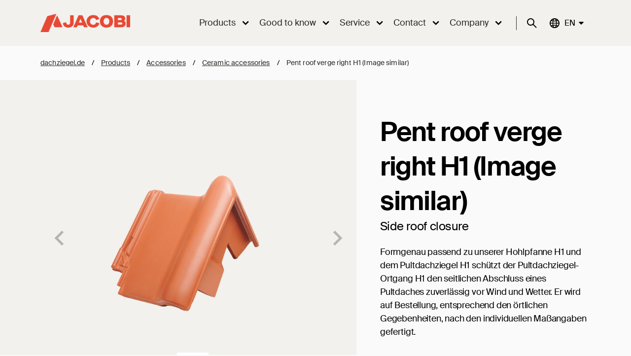

--- FILE ---
content_type: text/html; charset=UTF-8
request_url: https://www.jacobi-tiles.com/products/accessories/ceramic/pent-roof-verge-h1/
body_size: 48311
content:
<!doctype html>
<html lang="en-US" prefix="og: https://ogp.me/ns#">
<head>
    <meta charset="UTF-8"/>
    <meta name="viewport" content="width=device-width,initial-scale=1.0">
    <title>Lateral end of a pent roof: pent roof verge H1</title>
<style id="wpr-usedcss">:root.ccm-blocked,body.ccm-blocked{overflow:hidden!important}:root.ccm--is-loading{filter:brightness(.8) grayscale(50%);cursor:wait}:root.ccm--is-loading *{pointer-events:none}.ccm-root,.ccm-root *{color:revert;background:revert;margin:revert;padding:revert;border:revert;border-radius:revert;width:revert;height:revert;max-height:revert;min-height:revert;max-width:revert;min-width:revert;outline:revert;text-align:revert;line-height:revert;filter:revert;pointer-events:revert;overflow:revert;display:revert;visibility:revert;box-shadow:revert;float:revert;position:revert;top:revert;right:revert;bottom:revert;left:revert;opacity:revert;transform:revert;-webkit-text-size-adjust:none;box-sizing:border-box}.ccm-root [hidden]{display:none}.ccm-root ::after,.ccm-root ::before,.ccm-root::after,.ccm-root::before{content:none}.ccm-root{font-weight:300;font-style:normal;font-size:15px;line-height:1.4;text-align:left;color:#2d2926;contain:style}.ccm-root .ccm--tab-used [role=document][tabindex]:focus,.ccm-root .ccm--tab-used [role=document][tabindex]:focus-visible{outline:rgba(45,41,38,.8) dashed 1px;outline-offset:.56ex}.ccm-root [role=document][tabindex]:focus,.ccm-root [role=document][tabindex]:focus-visible{outline:0;box-shadow:none}.ccm-root a:link,.ccm-root a:visited{color:#2d2926}.ccm-root a:hover{color:#2d2926}.ccm-root a:focus{color:#2d2926}.ccm-root p{display:block;margin:0 0 15px;padding:0;font-weight:inherit;font-style:inherit;font-size:inherit;line-height:inherit}.ccm--p{margin-bottom:15px}.ccm--p>:last-child{margin-bottom:0}.ccm-root strong{font-weight:500}.ccm-root ul{display:block;margin:0;padding:0;font-size:inherit;list-style:none}.ccm-root ul li{display:block;margin:0;padding:0;background:0 0}.ccm-root input[type=checkbox]::after,.ccm-root input[type=checkbox]::before,.ccm-root input[type=checkbox]:checked::after,.ccm-root input[type=checkbox]:checked::before,.ccm-root input[type=radio]::after,.ccm-root input[type=radio]::before,.ccm-root input[type=radio]:checked::after,.ccm-root input[type=radio]:checked::before,.ccm-root ul li::before,.ccm-root ul li::marker{content:none;content:revert}.ccm-root .button,.ccm-root button{display:inline-block;display:-webkit-inline-flex;display:inline-flex;position:static;justify-content:center;align-items:center;margin:0;padding:0 20px;width:auto;height:auto;min-width:0;min-height:41px;max-width:100%;max-height:none;font-weight:inherit;font-style:inherit;font-size:inherit;line-height:1;text-align:center;white-space:normal;color:#ececec;background:#2d2926;border:3px solid #2d2926;border-radius:0;box-shadow:none;transition:all 128ms ease-out 0s;cursor:pointer;-webkit-appearance:none;appearance:none}.ccm-root .button:link,.ccm-root .button:visited{text-decoration:none;color:#ececec}.ccm-root .button:focus,.ccm-root .button:hover,.ccm-root button:focus,.ccm-root button:hover{display:inline-block;display:-webkit-inline-flex;display:inline-flex;margin:0;padding:0 20px;text-decoration:none;color:#ececec;border:3px solid #383430;border-radius:0;box-shadow:none}.ccm-root .button:focus,.ccm-root button:focus{background-color:#36312e;outline:rgba(236,236,236,.8) dashed 1px;outline-offset:-6px}.ccm-root .button:hover,.ccm-root button:hover{background-color:#4f4944;border-color:#4f4944}.ccm-root .button::after,.ccm-root .button::before,.ccm-root button::after,.ccm-root button::before{content:none}.ccm-root .button.ccm--decline-cookies,.ccm-root button.ccm--decline-cookies{color:#ececec;background-color:#2d2926;border-color:#2d2926}.ccm-root .button.ccm--decline-cookies:link,.ccm-root .button.ccm--decline-cookies:visited{color:#ececec}.ccm-root .button.ccm--decline-cookies:focus,.ccm-root button.ccm--decline-cookies:focus{color:#ececec;background-color:#36312e;border-color:#383430;outline-color:rgba(236,236,236,.8)}.ccm-root .button.ccm--decline-cookies:hover,.ccm-root button.ccm--decline-cookies:hover{color:#ececec;background-color:#4f4944;border-color:#4f4944}.ccm-root input[type=checkbox]{display:inline-block;position:static;margin:0;padding:0;width:auto;height:auto;min-width:0;min-height:0;opacity:1;-webkit-appearance:checkbox;-moz-appearance:checkbox;appearance:auto}.ccm-root input[type=checkbox]::after,.ccm-root input[type=checkbox]::before{display:inline;position:static;width:auto;height:auto;min-width:0;min-height:0;font-family:inherit;font-weight:inherit;font-size:inherit;line-height:inherit;color:inherit;background:0 0;border:none}.ccm-root input[type=checkbox]+label{position:relative;margin:0;font-size:inherit;line-height:inherit;color:inherit;cursor:pointer}.ccm-root input[type=checkbox]+label::after,.ccm-root input[type=checkbox]+label::before,.ccm-root input[type=checkbox]:checked+label::after,.ccm-root input[type=checkbox]:checked+label::before,.ccm-root input[type=checkbox]:not(:checked)+label::after,.ccm-root input[type=checkbox]:not(:checked)+label::before{margin:0;padding:0}.ccm-root input[type=checkbox][disabled]+label{pointer-events:none}.ccm-root .ccm--tree-node{position:relative;margin-top:0}.ccm-root .ccm--tree-node-toggle{display:block;position:absolute;top:0;right:100%;margin:-5px;padding:5px;width:30px;height:30px;color:inherit;background:#fff0;border:none;border-radius:50%;transition:transform 64ms ease-out 0s}.ccm-root .ccm--tree-node-toggle:focus,.ccm-root .ccm--tree-node-toggle:hover{display:inline;margin:-5px;padding:5px;width:30px;height:30px;color:inherit;background:#fff0;border:none;border-radius:50%;transition:transform 64ms ease-out 0s;outline:0}.ccm-root .ccm--tree-node-toggle::after,.ccm-root .ccm--tree-node-toggle::before{content:'';display:block;position:absolute;top:10px;left:12px;width:0;height:0;border:6px solid;border-color:#fff0 #fff0 #fff0 #443e3a;transition:opacity 128ms ease-out 0s,border-color 128ms ease-out 0s}.ccm-root .ccm--tree-node-toggle::before{opacity:0;filter:drop-shadow(0 0 2px #888) blur(3px)}.ccm-root .ccm--tree-node-toggle:focus::before{opacity:.9}.ccm-root .ccm--tree-node-toggle:focus::after,.ccm-root .ccm--tree-node-toggle:hover::after{border-color:#fff0 #fff0 #fff0 #5b534e}.ccm-root .ccm--tree-node.ccm--tree-node--open .ccm--tree-node-toggle{transform:rotate(45deg)}.ccm-root .ccm--tree-node.ccm--tree-node--open .ccm--tree-node-toggle::after,.ccm-root .ccm--tree-node.ccm--tree-node--open .ccm--tree-node-toggle::before{transform:translate(2px,1px)}.ccm-root .ccm--tree-node:not(.ccm--tree-node--open) .ccm--collapsable{display:none}div.ccm--h4{margin-bottom:10px;font-weight:500;font-size:1.125em}.ccm-modal{display:block;position:fixed;top:auto;right:0;bottom:100%;left:0;width:100%;height:100%;background:#fff0;pointer-events:none;opacity:0;z-index:2147483647;transition:opacity .4s ease-out 0s;visibility:hidden}.ccm-modal.ccm-show{top:0;bottom:0;pointer-events:auto;opacity:1;visibility:visible}.ccm-modal.ccm--is-blocking{background-color:rgba(0,0,0,.3)}.ccm-modal.ccm--is-blocking[inert]{background-color:#fff0}.ccm-modal-inner{display:-webkit-flex;display:flex;-webkit-flex-flow:column nowrap;flex-flow:column nowrap;position:absolute;top:0;left:0;transform:none;width:100%;height:auto;max-width:none;max-height:100%;background:#fff;transition:all 1s cubic-bezier(0,0,0,1) 0s;box-shadow:0 0 20px 0 rgba(0,0,0,.4)}.ccm-modal.ccm-control-panel .ccm-modal-inner{height:100%}.ccm--tcf-enabled .ccm-modal.ccm-widget .ccm-modal-inner{max-height:100%!important}@media screen and (min-width:64.0625em){.ccm-modal-inner{top:50%;left:0;transform:translate(-50%,-50%);width:90%;height:auto;max-width:640px;max-height:90%}.ccm-modal.ccm-show .ccm-modal-inner{left:50%;max-height:60%}.ccm-modal.ccm-show.ccm-control-panel .ccm-modal-inner{height:auto;max-height:80%}.ccm--is-ie .ccm-modal.ccm-show .ccm-modal-inner{height:90%}.ccm-modal:not(.ccm--is-blocking){right:auto;bottom:auto;width:0;height:0}.ccm-modal:not(.ccm--is-blocking) .ccm-modal-inner{position:fixed}.ccm--tcf-enabled .ccm-widget .ccm-modal-inner{max-width:720px}}@media screen and (min-width:64.0625em) and (max-height:50em){.ccm-modal.ccm-show .ccm-modal-inner{max-height:80%}}@media screen and (max-width:64em){.ccm-modal.ccm-widget .ccm-modal-inner{top:auto;bottom:0}}@media screen and (max-width:40em){.ccm-modal.ccm-widget .ccm-modal-inner{max-height:80%}}@media screen and (max-width:40em) and (min-height:50.75em){.ccm-modal.ccm-widget .ccm-modal-inner{max-height:70%}}@media screen and (max-width:20em),screen and (max-height:34em){.ccm-modal.ccm-widget .ccm-modal-inner{max-height:100%}}.ccm-widget{transition:filter .2s ease-out,-moz-filter .2s ease-out,-webkit-filter .2s ease-out}@media screen and (min-height:500px){.ccm-control-panel .ccm-modal-inner{min-height:500px}}.ccm-root ul.ccm--tcf-vendors-list{list-style:disc}.ccm-root ul.ccm--tcf-vendors-list>li{display:list-item;margin-left:1.2em;margin-bottom:.3em}.ccm-root .ccm--reopen-only{display:none}.ccm-details--content--cookie{margin-bottom:30px;padding-bottom:30px;border-bottom:1px dashed #bbb}.ccm-details--content--cookie>:last-child,.ccm-details--content--item>:last-child{margin-bottom:0}.ccm-details--content--cookie--title,.ccm-details--content--item .ccm--h3,.ccm-details--content--item .ccm--h4.ccm--tcf-permission--title{position:relative;z-index:0;margin-bottom:15px;font-weight:500;font-size:1.25em}.ccm-details--content--cookie--title label,.ccm-details--content--item .ccm--h3 label{margin:0;font-size:inherit;line-height:inherit;color:inherit}.ccm-details--embedding--tcf{margin-bottom:20px;padding:6px;border:1px solid rgba(0,0,0,.25);border-radius:3px}.ccm-details--embedding--tcf>ul>li:not(:last-child){margin-bottom:6px}.ccm-details--embedding--tcf ul li{line-height:normal}.ccm-details--embedding--tcf ul ul{margin-bottom:8px;margin-left:30px;list-style-type:disc}.ccm-details--embedding--tcf ul ul li{display:list-item}.ccm-details--embedding--tcf ul ul li:not(:last-child){margin-bottom:4px}@keyframes ccm-icon-show--link{from{transform:rotate(-180deg);transform-origin:center center;width:0;height:0;border-radius:50%;overflow:hidden;box-shadow:0 0 6px 1px #fff0}30%{border-radius:50%}60%{transform:none;width:100%;height:100%;overflow:hidden;box-shadow:0 0 6px 1px #fff0}to{width:100%;height:100%;box-shadow:0 0 6px 1px rgb(0 0 0 / .5)}}.ccm-settings-summoner{position:fixed;bottom:40px;left:15px;width:48px;height:48px;pointer-events:none;z-index:99999999}.ccm-settings-summoner[hidden]{display:revert}.ccm-settings-summoner.ccm-show{pointer-events:auto}.ccm-settings-summoner:not(.ccm-show):not(.ccm-hide){visibility:hidden}@media screen and (min-width:64.0625em){.ccm-settings-summoner{left:40px}}.ccm-root .ccm-settings-summoner--link{display:block;position:absolute;top:0;left:0;width:100%;height:100%;background:0 0;border:0 #fff0;margin:0;padding:0;box-shadow:0 0 6px 1px rgba(0,0,0,.5)}.ccm-root .ccm-settings-summoner--link:hover{background:0 0;border:0 #fff0;margin:0;padding:0}.ccm-root .ccm-settings-summoner.ccm-show .ccm-settings-summoner--link{animation:1s cubic-bezier(.5,0,.5,1.5) forwards ccm-icon-show--link}.ccm-root .ccm-settings-summoner.ccm-hide .ccm-settings-summoner--link{opacity:0;transition:opacity 256ms ease-out 0s}.ccm-root .ccm-settings-summoner.ccm-show .ccm-settings-summoner--link:focus{outline:0;background:0 0;border:0 #fff0;margin:0;padding:0;filter:drop-shadow(0 0 .3rem rgba(0, 0, 0, .4))}.ccm-root .ccm-dismiss-button{display:block;position:absolute;right:15px;top:0;width:30px;height:30px;min-height:0;margin:0;padding:7px 10px;line-height:16px;border:none;background:#fff0;z-index:2;opacity:.6;color:#221a14}.ccm-root .ccm-dismiss-button::after{display:block;content:url('data:image/svg+xml,<svg xmlns="http://www.w3.org/2000/svg" viewBox="0 0 8.517 8.502" height="100%" width="100%"><path style="fill:%232c2723;fill-opacity:1;stroke:none" d="m 8.3,6.35 c 0.31,0.31 0.27,0.71 0,0.97 L 7.32,8.28 C 6.99,8.6 6.61,8.54 6.35,8.28 L 4.26,6.19 2.17,8.28 C 1.85,8.6 1.46,8.54 1.19,8.28 L 0.216,7.32 C -0.1,7.01 -0.043,6.6 0.216,6.35 L 2.32,4.26 0.216,2.15 c -0.309,-0.31 -0.256,-0.7 0,-0.96 L 1.19,0.216 c 0.32,-0.313 0.72,-0.262 0.98,0 L 4.26,2.3 6.35,0.216 c 0.31,-0.312 0.71,-0.261 0.97,0 L 8.3,1.19 c 0.31,0.31 0.26,0.7 0,0.96 L 6.19,4.26 Z"/></svg>')/"x";width:100%;height:100%}.ccm-root .ccm-dismiss-button:focus{outline-style:dotted;border-radius:9px}.ccm-root .ccm-dismiss-button:focus,.ccm-root .ccm-dismiss-button:hover{display:block;margin:0;padding:7px 10px;background:#fff0;border:none;opacity:1}.ccm-widget--loading{filter:brightness(.8) grayscale(50%)}.ccm-widget--loading *{cursor:wait}.ccm-root script#ccm-tcf-descriptions{display:none}.ccm-root [data-ccm-tcf]>:first-child{cursor:pointer}.ccm-root [data-ccm-tcf]>:first-child::after{content:" ";display:inline-block;width:0;height:0;margin:0 0 0 .3em;border-top:.35em solid #fff0;border-left:.45em solid #2d2926;border-bottom:.35em solid #fff0;border-left-color:currentColor;opacity:.8;transition:transform 128ms ease-in-out}.ccm-root [data-ccm-tcf].ccm-expanded :first-child::after{transform:rotate(90deg)}.ccm-root .ccm-tcf-description{font-size:.95em;font-weight:300;position:relative;hyphens:auto;padding-top:.5ex;padding-left:10px}.ccm-root .ccm-details--content--cookie>p{hyphens:auto}.ccm-root .ccm-tcf-description::before{content:" ";display:block;position:absolute;left:-.8em;top:0;bottom:0;width:0;border-left:1px solid #2d2926;border-left-color:currentColor;opacity:.5}.ccm-root .ccm--hidden{display:none}@media print{.ccm-root{display:none}}.ccm--consent-switch>input[type=checkbox]+label{margin-right:.4375em;margin-left:.4375em}img:is([sizes=auto i],[sizes^="auto," i]){contain-intrinsic-size:3000px 1500px}:where(.wp-block-button__link){border-radius:9999px;box-shadow:none;padding:calc(.667em + 2px) calc(1.333em + 2px);text-decoration:none}:root :where(.wp-block-button .wp-block-button__link.is-style-outline),:root :where(.wp-block-button.is-style-outline>.wp-block-button__link){border:2px solid;padding:.667em 1.333em}:root :where(.wp-block-button .wp-block-button__link.is-style-outline:not(.has-text-color)),:root :where(.wp-block-button.is-style-outline>.wp-block-button__link:not(.has-text-color)){color:currentColor}:root :where(.wp-block-button .wp-block-button__link.is-style-outline:not(.has-background)),:root :where(.wp-block-button.is-style-outline>.wp-block-button__link:not(.has-background)){background-color:initial;background-image:none}:where(.wp-block-calendar table:not(.has-background) th){background:#ddd}:where(.wp-block-columns){margin-bottom:1.75em}:where(.wp-block-columns.has-background){padding:1.25em 2.375em}:where(.wp-block-post-comments input[type=submit]){border:none}:where(.wp-block-cover-image:not(.has-text-color)),:where(.wp-block-cover:not(.has-text-color)){color:#fff}:where(.wp-block-cover-image.is-light:not(.has-text-color)),:where(.wp-block-cover.is-light:not(.has-text-color)){color:#000}:root :where(.wp-block-cover h1:not(.has-text-color)),:root :where(.wp-block-cover h2:not(.has-text-color)),:root :where(.wp-block-cover h3:not(.has-text-color)),:root :where(.wp-block-cover h4:not(.has-text-color)),:root :where(.wp-block-cover h5:not(.has-text-color)),:root :where(.wp-block-cover h6:not(.has-text-color)),:root :where(.wp-block-cover p:not(.has-text-color)){color:inherit}:where(.wp-block-file){margin-bottom:1.5em}:where(.wp-block-file__button){border-radius:2em;display:inline-block;padding:.5em 1em}:where(.wp-block-file__button):where(a):active,:where(.wp-block-file__button):where(a):focus,:where(.wp-block-file__button):where(a):hover,:where(.wp-block-file__button):where(a):visited{box-shadow:none;color:#fff;opacity:.85;text-decoration:none}:where(.wp-block-form-input__input){font-size:1em;margin-bottom:.5em;padding:0 .5em}:where(.wp-block-form-input__input)[type=date],:where(.wp-block-form-input__input)[type=datetime-local],:where(.wp-block-form-input__input)[type=datetime],:where(.wp-block-form-input__input)[type=email],:where(.wp-block-form-input__input)[type=month],:where(.wp-block-form-input__input)[type=number],:where(.wp-block-form-input__input)[type=password],:where(.wp-block-form-input__input)[type=search],:where(.wp-block-form-input__input)[type=tel],:where(.wp-block-form-input__input)[type=text],:where(.wp-block-form-input__input)[type=time],:where(.wp-block-form-input__input)[type=url],:where(.wp-block-form-input__input)[type=week]{border-style:solid;border-width:1px;line-height:2;min-height:2em}:where(.wp-block-group.wp-block-group-is-layout-constrained){position:relative}:root :where(.wp-block-image.is-style-rounded img,.wp-block-image .is-style-rounded img){border-radius:9999px}:where(.wp-block-latest-comments:not([style*=line-height] .wp-block-latest-comments__comment)){line-height:1.1}:where(.wp-block-latest-comments:not([style*=line-height] .wp-block-latest-comments__comment-excerpt p)){line-height:1.8}:root :where(.wp-block-latest-posts.is-grid){padding:0}:root :where(.wp-block-latest-posts.wp-block-latest-posts__list){padding-left:0}ol,ul{box-sizing:border-box}:root :where(.wp-block-list.has-background){padding:1.25em 2.375em}:where(.wp-block-navigation.has-background .wp-block-navigation-item a:not(.wp-element-button)),:where(.wp-block-navigation.has-background .wp-block-navigation-submenu a:not(.wp-element-button)){padding:.5em 1em}:where(.wp-block-navigation .wp-block-navigation__submenu-container .wp-block-navigation-item a:not(.wp-element-button)),:where(.wp-block-navigation .wp-block-navigation__submenu-container .wp-block-navigation-submenu a:not(.wp-element-button)),:where(.wp-block-navigation .wp-block-navigation__submenu-container .wp-block-navigation-submenu button.wp-block-navigation-item__content),:where(.wp-block-navigation .wp-block-navigation__submenu-container .wp-block-pages-list__item button.wp-block-navigation-item__content){padding:.5em 1em}:root :where(p.has-background){padding:1.25em 2.375em}:where(p.has-text-color:not(.has-link-color)) a{color:inherit}:where(.wp-block-post-comments-form input:not([type=submit])),:where(.wp-block-post-comments-form textarea){border:1px solid #949494;font-family:inherit;font-size:1em}:where(.wp-block-post-comments-form input:where(:not([type=submit]):not([type=checkbox]))),:where(.wp-block-post-comments-form textarea){padding:calc(.667em + 2px)}:where(.wp-block-post-excerpt){box-sizing:border-box;margin-bottom:var(--wp--style--block-gap);margin-top:var(--wp--style--block-gap)}:where(.wp-block-preformatted.has-background){padding:1.25em 2.375em}:where(.wp-block-search__button){border:1px solid #ccc;padding:6px 10px}:where(.wp-block-search__input){appearance:none;border:1px solid #949494;flex-grow:1;font-family:inherit;font-size:inherit;font-style:inherit;font-weight:inherit;letter-spacing:inherit;line-height:inherit;margin-left:0;margin-right:0;min-width:3rem;padding:8px;text-decoration:unset!important;text-transform:inherit}:where(.wp-block-search__button-inside .wp-block-search__inside-wrapper){background-color:#fff;border:1px solid #949494;box-sizing:border-box;padding:4px}:where(.wp-block-search__button-inside .wp-block-search__inside-wrapper) .wp-block-search__input{border:none;border-radius:0;padding:0 4px}:where(.wp-block-search__button-inside .wp-block-search__inside-wrapper) .wp-block-search__input:focus{outline:0}:where(.wp-block-search__button-inside .wp-block-search__inside-wrapper) :where(.wp-block-search__button){padding:4px 8px}:root :where(.wp-block-separator.is-style-dots){height:auto;line-height:1;text-align:center}:root :where(.wp-block-separator.is-style-dots):before{color:currentColor;content:"···";font-family:serif;font-size:1.5em;letter-spacing:2em;padding-left:2em}:root :where(.wp-block-site-logo.is-style-rounded){border-radius:9999px}:where(.wp-block-social-links:not(.is-style-logos-only)) .wp-social-link{background-color:#f0f0f0;color:#444}:where(.wp-block-social-links:not(.is-style-logos-only)) .wp-social-link-amazon{background-color:#f90;color:#fff}:where(.wp-block-social-links:not(.is-style-logos-only)) .wp-social-link-bandcamp{background-color:#1ea0c3;color:#fff}:where(.wp-block-social-links:not(.is-style-logos-only)) .wp-social-link-behance{background-color:#0757fe;color:#fff}:where(.wp-block-social-links:not(.is-style-logos-only)) .wp-social-link-bluesky{background-color:#0a7aff;color:#fff}:where(.wp-block-social-links:not(.is-style-logos-only)) .wp-social-link-codepen{background-color:#1e1f26;color:#fff}:where(.wp-block-social-links:not(.is-style-logos-only)) .wp-social-link-deviantart{background-color:#02e49b;color:#fff}:where(.wp-block-social-links:not(.is-style-logos-only)) .wp-social-link-discord{background-color:#5865f2;color:#fff}:where(.wp-block-social-links:not(.is-style-logos-only)) .wp-social-link-dribbble{background-color:#e94c89;color:#fff}:where(.wp-block-social-links:not(.is-style-logos-only)) .wp-social-link-dropbox{background-color:#4280ff;color:#fff}:where(.wp-block-social-links:not(.is-style-logos-only)) .wp-social-link-etsy{background-color:#f45800;color:#fff}:where(.wp-block-social-links:not(.is-style-logos-only)) .wp-social-link-facebook{background-color:#0866ff;color:#fff}:where(.wp-block-social-links:not(.is-style-logos-only)) .wp-social-link-fivehundredpx{background-color:#000;color:#fff}:where(.wp-block-social-links:not(.is-style-logos-only)) .wp-social-link-flickr{background-color:#0461dd;color:#fff}:where(.wp-block-social-links:not(.is-style-logos-only)) .wp-social-link-foursquare{background-color:#e65678;color:#fff}:where(.wp-block-social-links:not(.is-style-logos-only)) .wp-social-link-github{background-color:#24292d;color:#fff}:where(.wp-block-social-links:not(.is-style-logos-only)) .wp-social-link-goodreads{background-color:#eceadd;color:#382110}:where(.wp-block-social-links:not(.is-style-logos-only)) .wp-social-link-google{background-color:#ea4434;color:#fff}:where(.wp-block-social-links:not(.is-style-logos-only)) .wp-social-link-gravatar{background-color:#1d4fc4;color:#fff}:where(.wp-block-social-links:not(.is-style-logos-only)) .wp-social-link-instagram{background-color:#f00075;color:#fff}:where(.wp-block-social-links:not(.is-style-logos-only)) .wp-social-link-lastfm{background-color:#e21b24;color:#fff}:where(.wp-block-social-links:not(.is-style-logos-only)) .wp-social-link-linkedin{background-color:#0d66c2;color:#fff}:where(.wp-block-social-links:not(.is-style-logos-only)) .wp-social-link-mastodon{background-color:#3288d4;color:#fff}:where(.wp-block-social-links:not(.is-style-logos-only)) .wp-social-link-medium{background-color:#000;color:#fff}:where(.wp-block-social-links:not(.is-style-logos-only)) .wp-social-link-meetup{background-color:#f6405f;color:#fff}:where(.wp-block-social-links:not(.is-style-logos-only)) .wp-social-link-patreon{background-color:#000;color:#fff}:where(.wp-block-social-links:not(.is-style-logos-only)) .wp-social-link-pinterest{background-color:#e60122;color:#fff}:where(.wp-block-social-links:not(.is-style-logos-only)) .wp-social-link-pocket{background-color:#ef4155;color:#fff}:where(.wp-block-social-links:not(.is-style-logos-only)) .wp-social-link-reddit{background-color:#ff4500;color:#fff}:where(.wp-block-social-links:not(.is-style-logos-only)) .wp-social-link-skype{background-color:#0478d7;color:#fff}:where(.wp-block-social-links:not(.is-style-logos-only)) .wp-social-link-snapchat{background-color:#fefc00;color:#fff;stroke:#000}:where(.wp-block-social-links:not(.is-style-logos-only)) .wp-social-link-soundcloud{background-color:#ff5600;color:#fff}:where(.wp-block-social-links:not(.is-style-logos-only)) .wp-social-link-spotify{background-color:#1bd760;color:#fff}:where(.wp-block-social-links:not(.is-style-logos-only)) .wp-social-link-telegram{background-color:#2aabee;color:#fff}:where(.wp-block-social-links:not(.is-style-logos-only)) .wp-social-link-threads{background-color:#000;color:#fff}:where(.wp-block-social-links:not(.is-style-logos-only)) .wp-social-link-tiktok{background-color:#000;color:#fff}:where(.wp-block-social-links:not(.is-style-logos-only)) .wp-social-link-tumblr{background-color:#011835;color:#fff}:where(.wp-block-social-links:not(.is-style-logos-only)) .wp-social-link-twitch{background-color:#6440a4;color:#fff}:where(.wp-block-social-links:not(.is-style-logos-only)) .wp-social-link-twitter{background-color:#1da1f2;color:#fff}:where(.wp-block-social-links:not(.is-style-logos-only)) .wp-social-link-vimeo{background-color:#1eb7ea;color:#fff}:where(.wp-block-social-links:not(.is-style-logos-only)) .wp-social-link-vk{background-color:#4680c2;color:#fff}:where(.wp-block-social-links:not(.is-style-logos-only)) .wp-social-link-wordpress{background-color:#3499cd;color:#fff}:where(.wp-block-social-links:not(.is-style-logos-only)) .wp-social-link-whatsapp{background-color:#25d366;color:#fff}:where(.wp-block-social-links:not(.is-style-logos-only)) .wp-social-link-x{background-color:#000;color:#fff}:where(.wp-block-social-links:not(.is-style-logos-only)) .wp-social-link-yelp{background-color:#d32422;color:#fff}:where(.wp-block-social-links:not(.is-style-logos-only)) .wp-social-link-youtube{background-color:red;color:#fff}:where(.wp-block-social-links.is-style-logos-only) .wp-social-link{background:0 0}:where(.wp-block-social-links.is-style-logos-only) .wp-social-link svg{height:1.25em;width:1.25em}:where(.wp-block-social-links.is-style-logos-only) .wp-social-link-amazon{color:#f90}:where(.wp-block-social-links.is-style-logos-only) .wp-social-link-bandcamp{color:#1ea0c3}:where(.wp-block-social-links.is-style-logos-only) .wp-social-link-behance{color:#0757fe}:where(.wp-block-social-links.is-style-logos-only) .wp-social-link-bluesky{color:#0a7aff}:where(.wp-block-social-links.is-style-logos-only) .wp-social-link-codepen{color:#1e1f26}:where(.wp-block-social-links.is-style-logos-only) .wp-social-link-deviantart{color:#02e49b}:where(.wp-block-social-links.is-style-logos-only) .wp-social-link-discord{color:#5865f2}:where(.wp-block-social-links.is-style-logos-only) .wp-social-link-dribbble{color:#e94c89}:where(.wp-block-social-links.is-style-logos-only) .wp-social-link-dropbox{color:#4280ff}:where(.wp-block-social-links.is-style-logos-only) .wp-social-link-etsy{color:#f45800}:where(.wp-block-social-links.is-style-logos-only) .wp-social-link-facebook{color:#0866ff}:where(.wp-block-social-links.is-style-logos-only) .wp-social-link-fivehundredpx{color:#000}:where(.wp-block-social-links.is-style-logos-only) .wp-social-link-flickr{color:#0461dd}:where(.wp-block-social-links.is-style-logos-only) .wp-social-link-foursquare{color:#e65678}:where(.wp-block-social-links.is-style-logos-only) .wp-social-link-github{color:#24292d}:where(.wp-block-social-links.is-style-logos-only) .wp-social-link-goodreads{color:#382110}:where(.wp-block-social-links.is-style-logos-only) .wp-social-link-google{color:#ea4434}:where(.wp-block-social-links.is-style-logos-only) .wp-social-link-gravatar{color:#1d4fc4}:where(.wp-block-social-links.is-style-logos-only) .wp-social-link-instagram{color:#f00075}:where(.wp-block-social-links.is-style-logos-only) .wp-social-link-lastfm{color:#e21b24}:where(.wp-block-social-links.is-style-logos-only) .wp-social-link-linkedin{color:#0d66c2}:where(.wp-block-social-links.is-style-logos-only) .wp-social-link-mastodon{color:#3288d4}:where(.wp-block-social-links.is-style-logos-only) .wp-social-link-medium{color:#000}:where(.wp-block-social-links.is-style-logos-only) .wp-social-link-meetup{color:#f6405f}:where(.wp-block-social-links.is-style-logos-only) .wp-social-link-patreon{color:#000}:where(.wp-block-social-links.is-style-logos-only) .wp-social-link-pinterest{color:#e60122}:where(.wp-block-social-links.is-style-logos-only) .wp-social-link-pocket{color:#ef4155}:where(.wp-block-social-links.is-style-logos-only) .wp-social-link-reddit{color:#ff4500}:where(.wp-block-social-links.is-style-logos-only) .wp-social-link-skype{color:#0478d7}:where(.wp-block-social-links.is-style-logos-only) .wp-social-link-snapchat{color:#fff;stroke:#000}:where(.wp-block-social-links.is-style-logos-only) .wp-social-link-soundcloud{color:#ff5600}:where(.wp-block-social-links.is-style-logos-only) .wp-social-link-spotify{color:#1bd760}:where(.wp-block-social-links.is-style-logos-only) .wp-social-link-telegram{color:#2aabee}:where(.wp-block-social-links.is-style-logos-only) .wp-social-link-threads{color:#000}:where(.wp-block-social-links.is-style-logos-only) .wp-social-link-tiktok{color:#000}:where(.wp-block-social-links.is-style-logos-only) .wp-social-link-tumblr{color:#011835}:where(.wp-block-social-links.is-style-logos-only) .wp-social-link-twitch{color:#6440a4}:where(.wp-block-social-links.is-style-logos-only) .wp-social-link-twitter{color:#1da1f2}:where(.wp-block-social-links.is-style-logos-only) .wp-social-link-vimeo{color:#1eb7ea}:where(.wp-block-social-links.is-style-logos-only) .wp-social-link-vk{color:#4680c2}:where(.wp-block-social-links.is-style-logos-only) .wp-social-link-whatsapp{color:#25d366}:where(.wp-block-social-links.is-style-logos-only) .wp-social-link-wordpress{color:#3499cd}:where(.wp-block-social-links.is-style-logos-only) .wp-social-link-x{color:#000}:where(.wp-block-social-links.is-style-logos-only) .wp-social-link-yelp{color:#d32422}:where(.wp-block-social-links.is-style-logos-only) .wp-social-link-youtube{color:red}:root :where(.wp-block-social-links .wp-social-link a){padding:.25em}:root :where(.wp-block-social-links.is-style-logos-only .wp-social-link a){padding:0}:root :where(.wp-block-social-links.is-style-pill-shape .wp-social-link a){padding-left:.6666666667em;padding-right:.6666666667em}:root :where(.wp-block-tag-cloud.is-style-outline){display:flex;flex-wrap:wrap;gap:1ch}:root :where(.wp-block-tag-cloud.is-style-outline a){border:1px solid;font-size:unset!important;margin-right:0;padding:1ch 2ch;text-decoration:none!important}:root :where(.wp-block-table-of-contents){box-sizing:border-box}:where(.wp-block-term-description){box-sizing:border-box;margin-bottom:var(--wp--style--block-gap);margin-top:var(--wp--style--block-gap)}:where(pre.wp-block-verse){font-family:inherit}:root{--wp-block-synced-color:#7a00df;--wp-block-synced-color--rgb:122,0,223;--wp-bound-block-color:var(--wp-block-synced-color);--wp-editor-canvas-background:#ddd;--wp-admin-theme-color:#007cba;--wp-admin-theme-color--rgb:0,124,186;--wp-admin-theme-color-darker-10:#006ba1;--wp-admin-theme-color-darker-10--rgb:0,107,160.5;--wp-admin-theme-color-darker-20:#005a87;--wp-admin-theme-color-darker-20--rgb:0,90,135;--wp-admin-border-width-focus:2px}@media (min-resolution:192dpi){:root{--wp-admin-border-width-focus:1.5px}}:root{--wp--preset--font-size--normal:16px;--wp--preset--font-size--huge:42px}html :where(.has-border-color){border-style:solid}html :where([style*=border-top-color]){border-top-style:solid}html :where([style*=border-right-color]){border-right-style:solid}html :where([style*=border-bottom-color]){border-bottom-style:solid}html :where([style*=border-left-color]){border-left-style:solid}html :where([style*=border-width]){border-style:solid}html :where([style*=border-top-width]){border-top-style:solid}html :where([style*=border-right-width]){border-right-style:solid}html :where([style*=border-bottom-width]){border-bottom-style:solid}html :where([style*=border-left-width]){border-left-style:solid}html :where(img[class*=wp-image-]){height:auto;max-width:100%}:where(figure){margin:0 0 1em}html :where(.is-position-sticky){--wp-admin--admin-bar--position-offset:var(--wp-admin--admin-bar--height,0px)}@media screen and (max-width:600px){html :where(.is-position-sticky){--wp-admin--admin-bar--position-offset:0px}}:root{--wp--preset--aspect-ratio--square:1;--wp--preset--aspect-ratio--4-3:4/3;--wp--preset--aspect-ratio--3-4:3/4;--wp--preset--aspect-ratio--3-2:3/2;--wp--preset--aspect-ratio--2-3:2/3;--wp--preset--aspect-ratio--16-9:16/9;--wp--preset--aspect-ratio--9-16:9/16;--wp--preset--color--black:#000000;--wp--preset--color--cyan-bluish-gray:#abb8c3;--wp--preset--color--white:#ffffff;--wp--preset--color--pale-pink:#f78da7;--wp--preset--color--vivid-red:#cf2e2e;--wp--preset--color--luminous-vivid-orange:#ff6900;--wp--preset--color--luminous-vivid-amber:#fcb900;--wp--preset--color--light-green-cyan:#7bdcb5;--wp--preset--color--vivid-green-cyan:#00d084;--wp--preset--color--pale-cyan-blue:#8ed1fc;--wp--preset--color--vivid-cyan-blue:#0693e3;--wp--preset--color--vivid-purple:#9b51e0;--wp--preset--gradient--vivid-cyan-blue-to-vivid-purple:linear-gradient(135deg,rgb(6, 147, 227) 0%,rgb(155, 81, 224) 100%);--wp--preset--gradient--light-green-cyan-to-vivid-green-cyan:linear-gradient(135deg,rgb(122, 220, 180) 0%,rgb(0, 208, 130) 100%);--wp--preset--gradient--luminous-vivid-amber-to-luminous-vivid-orange:linear-gradient(135deg,rgb(252, 185, 0) 0%,rgb(255, 105, 0) 100%);--wp--preset--gradient--luminous-vivid-orange-to-vivid-red:linear-gradient(135deg,rgb(255, 105, 0) 0%,rgb(207, 46, 46) 100%);--wp--preset--gradient--very-light-gray-to-cyan-bluish-gray:linear-gradient(135deg,rgb(238, 238, 238) 0%,rgb(169, 184, 195) 100%);--wp--preset--gradient--cool-to-warm-spectrum:linear-gradient(135deg,rgb(74, 234, 220) 0%,rgb(151, 120, 209) 20%,rgb(207, 42, 186) 40%,rgb(238, 44, 130) 60%,rgb(251, 105, 98) 80%,rgb(254, 248, 76) 100%);--wp--preset--gradient--blush-light-purple:linear-gradient(135deg,rgb(255, 206, 236) 0%,rgb(152, 150, 240) 100%);--wp--preset--gradient--blush-bordeaux:linear-gradient(135deg,rgb(254, 205, 165) 0%,rgb(254, 45, 45) 50%,rgb(107, 0, 62) 100%);--wp--preset--gradient--luminous-dusk:linear-gradient(135deg,rgb(255, 203, 112) 0%,rgb(199, 81, 192) 50%,rgb(65, 88, 208) 100%);--wp--preset--gradient--pale-ocean:linear-gradient(135deg,rgb(255, 245, 203) 0%,rgb(182, 227, 212) 50%,rgb(51, 167, 181) 100%);--wp--preset--gradient--electric-grass:linear-gradient(135deg,rgb(202, 248, 128) 0%,rgb(113, 206, 126) 100%);--wp--preset--gradient--midnight:linear-gradient(135deg,rgb(2, 3, 129) 0%,rgb(40, 116, 252) 100%);--wp--preset--font-size--small:13px;--wp--preset--font-size--medium:20px;--wp--preset--font-size--large:36px;--wp--preset--font-size--x-large:42px;--wp--preset--spacing--20:0.44rem;--wp--preset--spacing--30:0.67rem;--wp--preset--spacing--40:1rem;--wp--preset--spacing--50:1.5rem;--wp--preset--spacing--60:2.25rem;--wp--preset--spacing--70:3.38rem;--wp--preset--spacing--80:5.06rem;--wp--preset--shadow--natural:6px 6px 9px rgba(0, 0, 0, .2);--wp--preset--shadow--deep:12px 12px 50px rgba(0, 0, 0, .4);--wp--preset--shadow--sharp:6px 6px 0px rgba(0, 0, 0, .2);--wp--preset--shadow--outlined:6px 6px 0px -3px rgb(255, 255, 255),6px 6px rgb(0, 0, 0);--wp--preset--shadow--crisp:6px 6px 0px rgb(0, 0, 0)}:where(.is-layout-flex){gap:.5em}:where(.is-layout-grid){gap:.5em}:where(.wp-block-columns.is-layout-flex){gap:2em}:where(.wp-block-columns.is-layout-grid){gap:2em}:where(.wp-block-post-template.is-layout-flex){gap:1.25em}:where(.wp-block-post-template.is-layout-grid){gap:1.25em}.choices{position:relative;overflow:hidden;margin-bottom:24px;font-size:16px}.choices:focus{outline:0}.choices:last-child{margin-bottom:0}.choices.is-open{overflow:visible}.choices.is-disabled .choices__inner,.choices.is-disabled .choices__input{background-color:#eaeaea;cursor:not-allowed;-webkit-user-select:none;user-select:none}.choices.is-disabled .choices__item{cursor:not-allowed}.choices [hidden]{display:none!important}.choices__inner{display:inline-block;vertical-align:top;width:100%;background-color:#f9f9f9;padding:7.5px 7.5px 3.75px;border:1px solid #ddd;border-radius:2.5px;font-size:14px;min-height:44px;overflow:hidden}.is-focused .choices__inner,.is-open .choices__inner{border-color:#b7b7b7}.is-open .choices__inner{border-radius:2.5px 2.5px 0 0}.is-flipped.is-open .choices__inner{border-radius:0 0 2.5px 2.5px}.choices__list{margin:0;padding-left:0;list-style:none}.choices__list--single{display:inline-block;padding:4px 16px 4px 4px;width:100%}[dir=rtl] .choices__list--single{padding-right:4px;padding-left:16px}.choices__list--single .choices__item{width:100%}.choices__list--multiple{display:inline}.choices__list--multiple .choices__item{display:inline-block;vertical-align:middle;border-radius:20px;padding:4px 10px;font-size:12px;font-weight:500;margin-right:3.75px;margin-bottom:3.75px;background-color:#00bcd4;border:1px solid #00a5bb;color:#fff;word-break:break-all;box-sizing:border-box}[dir=rtl] .choices__list--multiple .choices__item{margin-right:0;margin-left:3.75px}.choices__list--multiple .choices__item.is-highlighted{background-color:#00a5bb;border:1px solid #008fa1}.is-disabled .choices__list--multiple .choices__item{background-color:#aaa;border:1px solid #919191}.choices__list--dropdown,.choices__list[aria-expanded]{visibility:hidden;z-index:1;position:absolute;width:100%;background-color:#fff;border:1px solid #ddd;top:100%;margin-top:-1px;border-bottom-left-radius:2.5px;border-bottom-right-radius:2.5px;overflow:hidden;word-break:break-all;will-change:visibility}.is-active.choices__list--dropdown,.is-active.choices__list[aria-expanded]{visibility:visible}.is-open .choices__list--dropdown,.is-open .choices__list[aria-expanded]{border-color:#b7b7b7}.is-flipped .choices__list--dropdown,.is-flipped .choices__list[aria-expanded]{top:auto;bottom:100%;margin-top:0;margin-bottom:-1px;border-radius:.25rem .25rem 0 0}.choices__list--dropdown .choices__list,.choices__list[aria-expanded] .choices__list{position:relative;max-height:300px;overflow:auto;-webkit-overflow-scrolling:touch;will-change:scroll-position}.choices__list--dropdown .choices__item,.choices__list[aria-expanded] .choices__item{position:relative;padding:10px;font-size:14px}[dir=rtl] .choices__list--dropdown .choices__item,[dir=rtl] .choices__list[aria-expanded] .choices__item{text-align:right}@media (min-width:640px){.choices__list--dropdown .choices__item--selectable,.choices__list[aria-expanded] .choices__item--selectable{padding-right:100px}.choices__list--dropdown .choices__item--selectable::after,.choices__list[aria-expanded] .choices__item--selectable::after{content:attr(data-select-text);font-size:12px;opacity:0;position:absolute;right:10px;top:50%;transform:translateY(-50%)}[dir=rtl] .choices__list--dropdown .choices__item--selectable,[dir=rtl] .choices__list[aria-expanded] .choices__item--selectable{text-align:right;padding-left:100px;padding-right:10px}[dir=rtl] .choices__list--dropdown .choices__item--selectable::after,[dir=rtl] .choices__list[aria-expanded] .choices__item--selectable::after{right:auto;left:10px}}.choices__list--dropdown .choices__item--selectable.is-highlighted,.choices__list[aria-expanded] .choices__item--selectable.is-highlighted{background-color:#f2f2f2}.choices__list--dropdown .choices__item--selectable.is-highlighted::after,.choices__list[aria-expanded] .choices__item--selectable.is-highlighted::after{opacity:.5}.choices__item{cursor:default}.choices__item--selectable{cursor:pointer}.choices__item--disabled{cursor:not-allowed;-webkit-user-select:none;user-select:none;opacity:.5}.choices__heading{font-weight:600;font-size:12px;padding:10px;border-bottom:1px solid #f7f7f7;color:gray}.choices__button{text-indent:-9999px;-webkit-appearance:none;appearance:none;border:0;background-color:transparent;background-repeat:no-repeat;background-position:center;cursor:pointer}.choices__button:focus{outline:0}.choices__input{display:inline-block;vertical-align:baseline;background-color:#f9f9f9;font-size:14px;margin-bottom:5px;border:0;border-radius:0;max-width:100%;padding:4px 0 4px 2px}.choices__input:focus{outline:0}.choices__input::-webkit-search-cancel-button,.choices__input::-webkit-search-decoration,.choices__input::-webkit-search-results-button,.choices__input::-webkit-search-results-decoration{display:none}.choices__input::-ms-clear,.choices__input::-ms-reveal{display:none;width:0;height:0}[dir=rtl] .choices__input{padding-right:2px;padding-left:0}.choices__placeholder{opacity:.5}:root{--bs-blue:#0d6efd;--bs-indigo:#6610f2;--bs-purple:#6f42c1;--bs-pink:#d63384;--bs-red:#dc3545;--bs-orange:#fd7e14;--bs-yellow:#ffc107;--bs-green:#198754;--bs-teal:#20c997;--bs-cyan:#0dcaf0;--bs-black:#000;--bs-white:#fff;--bs-gray:#6c757d;--bs-gray-dark:#343a40;--bs-gray-100:#f8f9fa;--bs-gray-200:#e9ecef;--bs-gray-300:#dee2e6;--bs-gray-400:#ced4da;--bs-gray-500:#adb5bd;--bs-gray-600:#6c757d;--bs-gray-700:#495057;--bs-gray-800:#343a40;--bs-gray-900:#212529;--bs-primary:#2D2926;--bs-secondary:#6c757d;--bs-success:#198754;--bs-info:#0dcaf0;--bs-warning:#ffc107;--bs-danger:#dc3545;--bs-light:#f8f9fa;--bs-dark:#212529;--bs-primary-rgb:45,41,38;--bs-secondary-rgb:108,117,125;--bs-success-rgb:25,135,84;--bs-info-rgb:13,202,240;--bs-warning-rgb:255,193,7;--bs-danger-rgb:220,53,69;--bs-light-rgb:248,249,250;--bs-dark-rgb:33,37,41;--bs-primary-text-emphasis:rgb(18, 16, 15);--bs-secondary-text-emphasis:rgb(43, 47, 50);--bs-success-text-emphasis:rgb(10, 54, 34);--bs-info-text-emphasis:rgb(5, 81, 96);--bs-warning-text-emphasis:rgb(102, 77, 3);--bs-danger-text-emphasis:rgb(88, 21, 28);--bs-light-text-emphasis:#495057;--bs-dark-text-emphasis:#495057;--bs-primary-bg-subtle:rgb(213, 212, 212);--bs-secondary-bg-subtle:rgb(226, 227, 229);--bs-success-bg-subtle:rgb(209, 231, 221);--bs-info-bg-subtle:rgb(207, 244, 252);--bs-warning-bg-subtle:rgb(255, 243, 205);--bs-danger-bg-subtle:rgb(248, 215, 218);--bs-light-bg-subtle:rgb(252, 252, 253);--bs-dark-bg-subtle:#ced4da;--bs-primary-border-subtle:rgb(171, 169, 168);--bs-secondary-border-subtle:rgb(196, 200, 203);--bs-success-border-subtle:rgb(163, 207, 187);--bs-info-border-subtle:rgb(158, 234, 249);--bs-warning-border-subtle:rgb(255, 230, 156);--bs-danger-border-subtle:rgb(241, 174, 181);--bs-light-border-subtle:#e9ecef;--bs-dark-border-subtle:#adb5bd;--bs-white-rgb:255,255,255;--bs-black-rgb:0,0,0;--bs-font-sans-serif:system-ui,-apple-system,Segoe UI,Roboto,Ubuntu,Cantarell,Noto Sans,sans-serif,"Segoe UI",Roboto,"Helvetica Neue","Noto Sans","Liberation Sans",Arial,sans-serif,"Apple Color Emoji","Segoe UI Emoji","Segoe UI Symbol","Noto Color Emoji";--bs-font-monospace:SFMono-Regular,Menlo,Monaco,Consolas,"Liberation Mono","Courier New",monospace;--bs-gradient:linear-gradient(180deg, rgba(255, 255, 255, .15), rgba(255, 255, 255, 0));--bs-body-font-family:var(--bs-font-sans-serif);--bs-body-font-size:1rem;--bs-body-font-weight:400;--bs-body-line-height:1.5;--bs-body-color:#2D2926;--bs-body-color-rgb:45,41,38;--bs-body-bg:#fff;--bs-body-bg-rgb:255,255,255;--bs-emphasis-color:#000;--bs-emphasis-color-rgb:0,0,0;--bs-secondary-color:rgba(45, 41, 38, .75);--bs-secondary-color-rgb:45,41,38;--bs-secondary-bg:#e9ecef;--bs-secondary-bg-rgb:233,236,239;--bs-tertiary-color:rgba(45, 41, 38, .5);--bs-tertiary-color-rgb:45,41,38;--bs-tertiary-bg:#f8f9fa;--bs-tertiary-bg-rgb:248,249,250;--bs-heading-color:inherit;--bs-link-color:#2D2926;--bs-link-color-rgb:45,41,38;--bs-link-decoration:underline;--bs-link-hover-color:rgb(36, 33, 30);--bs-link-hover-color-rgb:36,33,30;--bs-code-color:#d63384;--bs-highlight-bg:rgb(255, 243, 205);--bs-border-width:1px;--bs-border-style:solid;--bs-border-color:#dee2e6;--bs-border-color-translucent:rgba(0, 0, 0, .175);--bs-border-radius:0;--bs-border-radius-sm:0.25rem;--bs-border-radius-lg:0.5rem;--bs-border-radius-xl:1rem;--bs-border-radius-xxl:2rem;--bs-border-radius-2xl:var(--bs-border-radius-xxl);--bs-border-radius-pill:50rem;--bs-box-shadow:0 0.5rem 1rem rgba(0, 0, 0, .15);--bs-box-shadow-sm:0 0.125rem 0.25rem rgba(0, 0, 0, .075);--bs-box-shadow-lg:0 1rem 3rem rgba(0, 0, 0, .175);--bs-box-shadow-inset:inset 0 1px 2px rgba(0, 0, 0, .075);--bs-focus-ring-width:0.25rem;--bs-focus-ring-opacity:0.25;--bs-focus-ring-color:rgba(45, 41, 38, .25);--bs-form-valid-color:#198754;--bs-form-valid-border-color:#198754;--bs-form-invalid-color:#dc3545;--bs-form-invalid-border-color:#dc3545}*,::after,::before{-webkit-box-sizing:border-box;box-sizing:border-box}@media(prefers-reduced-motion:no-preference){:root{scroll-behavior:smooth}}body{margin:0;font-family:"Suisse Intl",Helvetica,Arial,sans-serif;font-family:var(--bs-body-font-family);font-size:1rem;font-size:var(--bs-body-font-size);font-weight:400;font-weight:var(--bs-body-font-weight);line-height:1.5;line-height:var(--bs-body-line-height);color:$jacobi-black;color:var(--bs-body-color);text-align:var(--bs-body-text-align);background-color:#fff;background-color:var(--bs-body-bg);-webkit-text-size-adjust:100%;-webkit-tap-highlight-color:transparent}.h5,h1,h2,h3,h5{margin-top:0;margin-bottom:.5rem;font-weight:500;line-height:1.2;color:inherit;color:var(--bs-heading-color)}h1{font-size:calc(1.375rem + 1.5vw)}@media(min-width:1200px){h1{font-size:2.5rem}}h2{font-size:calc(1.325rem + .9vw)}@media(min-width:1200px){h2{font-size:2rem}}h3{font-size:calc(1.3rem + .6vw)}@media(min-width:1200px){h3{font-size:1.75rem}}.h5,h5{font-size:1.25rem}p{margin-top:0;margin-bottom:1rem}ol,ul{padding-left:2rem}dl,ol,ul{margin-top:0;margin-bottom:1rem}ol ol,ol ul,ul ol,ul ul{margin-bottom:0}dt{font-weight:700}dd{margin-bottom:.5rem;margin-left:0}b,strong{font-weight:bolder}a{color:#2d2926;color:rgba(var(--bs-link-color-rgb),var(--bs-link-opacity,1));text-decoration:underline}a:hover{--bs-link-color-rgb:var(--bs-link-hover-color-rgb)}a:not([href]):not([class]),a:not([href]):not([class]):hover{color:inherit;text-decoration:none}code{font-family:SFMono-Regular,Menlo,Monaco,Consolas,"Liberation Mono","Courier New",monospace;font-family:var(--bs-font-monospace);font-size:1em}code{font-size:.875em;color:#d63384;color:var(--bs-code-color);word-wrap:break-word}a>code{color:inherit}img,svg{vertical-align:middle}table{caption-side:bottom;border-collapse:collapse}th{text-align:inherit;text-align:-webkit-match-parent}tbody,td,th,tr{border-color:inherit;border-style:solid;border-width:0}label{display:inline-block}button{border-radius:0}button:focus:not(.focus-visible){outline:0}button:focus:not(:focus-visible){outline:0}button,input,optgroup,select,textarea{margin:0;font-family:inherit;font-size:inherit;line-height:inherit}button,select{text-transform:none}[role=button]{cursor:pointer}select{word-wrap:normal}select:disabled{opacity:1}[list]:not([type=date]):not([type=datetime-local]):not([type=month]):not([type=week]):not([type=time])::-webkit-calendar-picker-indicator{display:none!important}[type=button],[type=reset],[type=submit],button{-webkit-appearance:button}[type=button]:not(:disabled),[type=reset]:not(:disabled),[type=submit]:not(:disabled),button:not(:disabled){cursor:pointer}::-moz-focus-inner{padding:0;border-style:none}textarea{resize:vertical}fieldset{min-width:0;padding:0;margin:0;border:0}legend{float:left;width:100%;padding:0;margin-bottom:.5rem;font-size:calc(1.275rem + .3vw)}legend{line-height:inherit}legend+*{clear:left}::-webkit-datetime-edit-day-field,::-webkit-datetime-edit-fields-wrapper,::-webkit-datetime-edit-hour-field,::-webkit-datetime-edit-minute,::-webkit-datetime-edit-month-field,::-webkit-datetime-edit-text,::-webkit-datetime-edit-year-field{padding:0}::-webkit-inner-spin-button{height:auto}[type=search]{outline-offset:-2px;-webkit-appearance:textfield}::-webkit-search-decoration{-webkit-appearance:none}::-webkit-color-swatch-wrapper{padding:0}::-webkit-file-upload-button{font:inherit;-webkit-appearance:button}::file-selector-button{font:inherit;-webkit-appearance:button}iframe{border:0}summary{display:list-item;cursor:pointer}progress{vertical-align:baseline}[hidden]{display:none!important}.container{--bs-gutter-x:1.5rem;--bs-gutter-y:0;width:100%;padding-right:calc(var(--bs-gutter-x)*.5);padding-left:calc(var(--bs-gutter-x)*.5);margin-right:auto;margin-left:auto}@media(min-width:576px){.container{max-width:540px}}@media(min-width:768px){.container{max-width:720px}}@media(min-width:992px){.container{max-width:960px}}@media(min-width:1200px){legend{font-size:1.5rem}.container{max-width:1140px}}@media(min-width:1400px){.container{max-width:1320px}}:root{--bs-breakpoint-xs:0;--bs-breakpoint-sm:576px;--bs-breakpoint-md:768px;--bs-breakpoint-lg:992px;--bs-breakpoint-xl:1200px;--bs-breakpoint-xxl:1400px}.row>*{-ms-flex-negative:0;flex-shrink:0;width:100%;max-width:100%;padding-right:calc(var(--bs-gutter-x)*.5);padding-left:calc(var(--bs-gutter-x)*.5);margin-top:var(--bs-gutter-y)}.col-6{-webkit-box-flex:0;-ms-flex:0 0 auto;flex:0 0 auto;width:50%}.col-12{-webkit-box-flex:0;-ms-flex:0 0 auto;flex:0 0 auto;width:100%}@media(min-width:992px){.col-lg-2{-webkit-box-flex:0;-ms-flex:0 0 auto;flex:0 0 auto;width:16.66666667%}.col-lg-8{-webkit-box-flex:0;-ms-flex:0 0 auto;flex:0 0 auto;width:66.66666667%}}@media(min-width:1200px){.col-xl-3{-webkit-box-flex:0;-ms-flex:0 0 auto;flex:0 0 auto;width:25%}.offset-xl-1{margin-left:8.33333333%}}.table{--bs-table-color-type:initial;--bs-table-bg-type:initial;--bs-table-color-state:initial;--bs-table-bg-state:initial;--bs-table-color:var(--bs-body-color);--bs-table-bg:transparent;--bs-table-border-color:#DDDACF;--bs-table-accent-bg:transparent;--bs-table-striped-color:var(--bs-body-color);--bs-table-striped-bg:rgba(0, 0, 0, .05);--bs-table-active-color:var(--bs-body-color);--bs-table-active-bg:rgba(0, 0, 0, .1);--bs-table-hover-color:var(--bs-body-color);--bs-table-hover-bg:rgba(0, 0, 0, .075);width:100%;margin-bottom:1rem;vertical-align:top;border-color:var(--bs-table-border-color)}.table>:not(caption)>*>*{padding:.5rem;color:var(--bs-table-color);color:var(--bs-table-color-state,var(--bs-table-color-type,var(--bs-table-color)));background-color:var(--bs-table-bg);border-bottom-width:1px;border-bottom-width:var(--bs-border-width);-webkit-box-shadow:inset 0 0 0 9999px var(--bs-table-accent-bg);box-shadow:inset 0 0 0 9999px var(--bs-table-accent-bg);-webkit-box-shadow:inset 0 0 0 9999px var(--bs-table-bg-state,var(--bs-table-bg-type,var(--bs-table-accent-bg)));box-shadow:inset 0 0 0 9999px var(--bs-table-bg-state,var(--bs-table-bg-type,var(--bs-table-accent-bg)))}.table>tbody{vertical-align:inherit}.form-label{margin-bottom:.5rem}.form-control{display:block;width:100%;padding:.375rem .75rem;font-size:1rem;font-weight:400;line-height:1.5;color:$jacobi-black;color:var(--bs-body-color);background-color:#fff;background-color:var(--bs-body-bg);background-clip:padding-box;border:1px solid #2d2926;border:var(--bs-border-width) solid var(--bs-border-color);-webkit-appearance:none;-moz-appearance:none;appearance:none;border-radius:0;border-radius:var(--bs-border-radius);-webkit-transition:border-color .15s ease-in-out,-webkit-box-shadow .15s ease-in-out;transition:border-color .15s ease-in-out,-webkit-box-shadow .15s ease-in-out;transition:border-color .15s ease-in-out,box-shadow .15s ease-in-out;transition:border-color .15s ease-in-out,box-shadow .15s ease-in-out,-webkit-box-shadow .15s ease-in-out}@media(prefers-reduced-motion:reduce){.form-control{-webkit-transition:none;transition:none}}.form-control:focus{color:$jacobi-black;color:var(--bs-body-color);background-color:#fff;background-color:var(--bs-body-bg);border-color:#969493;outline:0;-webkit-box-shadow:0 0 0 .25rem rgba(45,41,38,.25);box-shadow:0 0 0 .25rem rgba(45,41,38,.25)}.form-control::-webkit-date-and-time-value{min-width:85px;height:1.5em;margin:0}.form-control::-webkit-datetime-edit{display:block;padding:0}.form-control::-webkit-input-placeholder{color:rgba(45,41,38,.75);color:var(--bs-secondary-color);opacity:1}.form-control::-moz-placeholder{color:rgba(45,41,38,.75);color:var(--bs-secondary-color);opacity:1}.form-control:-ms-input-placeholder{color:rgba(45,41,38,.75);color:var(--bs-secondary-color);opacity:1}.form-control::-ms-input-placeholder{color:rgba(45,41,38,.75);color:var(--bs-secondary-color);opacity:1}.form-control::placeholder{color:rgba(45,41,38,.75);color:var(--bs-secondary-color);opacity:1}.form-control:disabled{background-color:#e9ecef;background-color:var(--bs-secondary-bg);opacity:1}[dir=ltr] .form-control::-webkit-file-upload-button{margin-right:.75rem}[dir=ltr] .form-control::file-selector-button{margin-right:.75rem}[dir=rtl] .form-control::-webkit-file-upload-button{margin-left:.75rem}[dir=rtl] .form-control::file-selector-button{margin-left:.75rem}[dir=ltr] .form-control::-webkit-file-upload-button{border-right-width:1px;border-right-width:var(--bs-border-width)}[dir=ltr] .form-control::file-selector-button{border-right-width:1px;border-right-width:var(--bs-border-width)}[dir=rtl] .form-control::-webkit-file-upload-button{border-left-width:1px;border-left-width:var(--bs-border-width)}[dir=rtl] .form-control::file-selector-button{border-left-width:1px;border-left-width:var(--bs-border-width)}[dir=ltr] .form-control::-webkit-file-upload-button{border-right-width:1px}[dir=ltr] .form-control::file-selector-button{border-right-width:1px}[dir=rtl] .form-control::-webkit-file-upload-button{border-left-width:1px}[dir=rtl] .form-control::file-selector-button{border-left-width:1px}.form-control::-webkit-file-upload-button{padding:.375rem .75rem;margin:-.375rem -.75rem;color:$jacobi-black;color:var(--bs-body-color);background-color:#f8f9fa;background-color:var(--bs-tertiary-bg);pointer-events:none;border-color:inherit;border-style:solid;border-width:0;border-radius:0;-webkit-transition:color .15s ease-in-out,background-color .15s ease-in-out,border-color .15s ease-in-out,-webkit-box-shadow .15s ease-in-out;transition:color .15s ease-in-out,background-color .15s ease-in-out,border-color .15s ease-in-out,-webkit-box-shadow .15s ease-in-out;transition:color .15s ease-in-out,background-color .15s ease-in-out,border-color .15s ease-in-out,box-shadow .15s ease-in-out;transition:color .15s ease-in-out,background-color .15s ease-in-out,border-color .15s ease-in-out,box-shadow .15s ease-in-out,-webkit-box-shadow .15s ease-in-out}.form-control::file-selector-button{padding:.375rem .75rem;margin:-.375rem -.75rem;color:$jacobi-black;color:var(--bs-body-color);background-color:#f8f9fa;background-color:var(--bs-tertiary-bg);pointer-events:none;border-color:inherit;border-style:solid;border-width:0;border-radius:0;-webkit-transition:color .15s ease-in-out,background-color .15s ease-in-out,border-color .15s ease-in-out,-webkit-box-shadow .15s ease-in-out;transition:color .15s ease-in-out,background-color .15s ease-in-out,border-color .15s ease-in-out,-webkit-box-shadow .15s ease-in-out;transition:color .15s ease-in-out,background-color .15s ease-in-out,border-color .15s ease-in-out,box-shadow .15s ease-in-out;transition:color .15s ease-in-out,background-color .15s ease-in-out,border-color .15s ease-in-out,box-shadow .15s ease-in-out,-webkit-box-shadow .15s ease-in-out}@media(prefers-reduced-motion:reduce){.form-control::-webkit-file-upload-button{-webkit-transition:none;transition:none}.form-control::file-selector-button{-webkit-transition:none;transition:none}}.form-control:hover:not(:disabled):not([readonly])::-webkit-file-upload-button{background-color:#e9ecef;background-color:var(--bs-secondary-bg)}.form-control:hover:not(:disabled):not([readonly])::file-selector-button{background-color:#e9ecef;background-color:var(--bs-secondary-bg)}textarea.form-control{min-height:calc(1.5em + .75rem + (1px * 2));min-height:calc(1.5em + .75rem + (var(--bs-border-width) * 2));min-height:calc(1.5em + .75rem + (1px * 2));min-height:calc(1.5em + .75rem + calc(1px * 2));min-height:calc(1.5em + .75rem + calc(var(--bs-border-width) * 2))}.fade{-webkit-transition:opacity .15s linear;transition:opacity .15s linear}@media(prefers-reduced-motion:reduce){.fade{-webkit-transition:none;transition:none}}.fade:not(.show){opacity:0}.collapse:not(.show){display:none}.collapsing{height:0;overflow:hidden;-webkit-transition:height .35s;transition:height .35s ease}@media(prefers-reduced-motion:reduce){.collapsing{-webkit-transition:none;transition:none}}.collapsing.collapse-horizontal{width:0;height:auto;-webkit-transition:width .35s;transition:width .35s ease}@media(prefers-reduced-motion:reduce){.collapsing.collapse-horizontal{-webkit-transition:none;transition:none}}.dropdown,.dropdown-center,.dropend,.dropstart,.dropup,.dropup-center{position:relative}.dropdown-toggle{white-space:nowrap}.dropdown-toggle::after{display:inline-block;margin-left:.255em;vertical-align:.255em;content:"";border-top:.3em solid;border-right:.3em solid transparent;border-bottom:0;border-left:.3em solid transparent}.dropdown-toggle:empty::after{margin-left:0}.dropdown-menu{--bs-dropdown-zindex:1000;--bs-dropdown-min-width:248px;--bs-dropdown-padding-x:0;--bs-dropdown-padding-y:0;--bs-dropdown-spacer:0.125rem;--bs-dropdown-font-size:1rem;--bs-dropdown-color:var(--bs-body-color);--bs-dropdown-bg:var(--bs-body-bg);--bs-dropdown-border-color:var(--bs-border-color-translucent);--bs-dropdown-border-radius:var(--bs-border-radius);--bs-dropdown-border-width:var(--bs-border-width);--bs-dropdown-inner-border-radius:calc(var(--bs-border-radius) - var(--bs-border-width));--bs-dropdown-divider-bg:var(--bs-border-color-translucent);--bs-dropdown-divider-margin-y:0.5rem;--bs-dropdown-box-shadow:0 0.5rem 1rem rgba(0, 0, 0, .15);--bs-dropdown-link-color:var(--bs-body-color);--bs-dropdown-link-hover-color:var(--bs-body-color);--bs-dropdown-link-hover-bg:var(--bs-tertiary-bg);--bs-dropdown-link-active-color:#fff;--bs-dropdown-link-active-bg:#2D2926;--bs-dropdown-link-disabled-color:var(--bs-tertiary-color);--bs-dropdown-item-padding-x:16px;--bs-dropdown-item-padding-y:8px;--bs-dropdown-header-color:#6c757d;--bs-dropdown-header-padding-x:16px;--bs-dropdown-header-padding-y:0;position:absolute;z-index:var(--bs-dropdown-zindex);display:none;min-width:var(--bs-dropdown-min-width);padding:var(--bs-dropdown-padding-y) var(--bs-dropdown-padding-x);margin:0;font-size:var(--bs-dropdown-font-size);color:var(--bs-dropdown-color);text-align:left;list-style:none;background-color:var(--bs-dropdown-bg);background-clip:padding-box;border:var(--bs-dropdown-border-width) solid var(--bs-dropdown-border-color);border-radius:var(--bs-dropdown-border-radius)}.dropdown-menu>.dropdown-item:first-child,.dropdown-menu>li:first-child .dropdown-item{border-top-left-radius:var(--bs-dropdown-inner-border-radius);border-top-right-radius:var(--bs-dropdown-inner-border-radius)}.dropdown-menu>.dropdown-item:last-child,.dropdown-menu>li:last-child .dropdown-item{border-bottom-right-radius:var(--bs-dropdown-inner-border-radius);border-bottom-left-radius:var(--bs-dropdown-inner-border-radius)}.dropdown-menu-end{--bs-position:end}.dropup .dropdown-toggle::after{display:inline-block;margin-left:.255em;vertical-align:.255em;content:"";border-top:0;border-right:.3em solid transparent;border-bottom:.3em solid;border-left:.3em solid transparent}.dropup .dropdown-toggle:empty::after{margin-left:0}.dropend .dropdown-toggle::after{display:inline-block;margin-left:.255em;vertical-align:.255em;content:"";border-top:.3em solid transparent;border-right:0;border-bottom:.3em solid transparent;border-left:.3em solid}.dropend .dropdown-toggle:empty::after{margin-left:0}.dropend .dropdown-toggle::after{vertical-align:0}.dropstart .dropdown-toggle::after{display:inline-block;margin-left:.255em;vertical-align:.255em;content:""}.dropstart .dropdown-toggle::after{display:none}.dropstart .dropdown-toggle::before{display:inline-block;margin-right:.255em;vertical-align:.255em;content:"";border-top:.3em solid transparent;border-right:.3em solid;border-bottom:.3em solid transparent}.dropstart .dropdown-toggle:empty::after{margin-left:0}.dropstart .dropdown-toggle::before{vertical-align:0}.dropdown-item{display:block;width:100%;padding:var(--bs-dropdown-item-padding-y) var(--bs-dropdown-item-padding-x);clear:both;font-weight:400;color:var(--bs-dropdown-link-color);text-align:inherit;text-decoration:none;white-space:nowrap;background-color:rgba(0,0,0,0);border:0;border-radius:0;border-radius:var(--bs-dropdown-item-border-radius,0)}.dropdown-item:focus,.dropdown-item:hover{color:var(--bs-dropdown-link-hover-color);background-color:var(--bs-dropdown-link-hover-bg)}.dropdown-item.active,.dropdown-item:active{color:var(--bs-dropdown-link-active-color);text-decoration:none;background-color:var(--bs-dropdown-link-active-bg)}.dropdown-item.disabled,.dropdown-item:disabled{color:var(--bs-dropdown-link-disabled-color);pointer-events:none;background-color:rgba(0,0,0,0)}.dropdown-menu.show{display:block}.nav-link{display:block;padding:var(--bs-nav-link-padding-y) var(--bs-nav-link-padding-x);font-size:var(--bs-nav-link-font-size);font-weight:var(--bs-nav-link-font-weight);color:var(--bs-nav-link-color);text-decoration:none;background:0 0;border:0;-webkit-transition:color .15s ease-in-out,background-color .15s ease-in-out,border-color .15s ease-in-out;transition:color .15s ease-in-out,background-color .15s ease-in-out,border-color .15s ease-in-out}@media(prefers-reduced-motion:reduce){.nav-link{-webkit-transition:none;transition:none}}.nav-link:focus,.nav-link:hover{color:var(--bs-nav-link-hover-color)}.nav-link:focus-visible{outline:0;-webkit-box-shadow:0 0 0 .25rem rgba(45,41,38,.25);box-shadow:0 0 0 .25rem rgba(45,41,38,.25)}.nav-link.disabled{color:var(--bs-nav-link-disabled-color);pointer-events:none;cursor:default}.navbar{--bs-navbar-padding-x:0;--bs-navbar-padding-y:0.5rem;--bs-navbar-color:rgba(var(--bs-emphasis-color-rgb), 0.65);--bs-navbar-hover-color:rgba(var(--bs-emphasis-color-rgb), 0.8);--bs-navbar-disabled-color:rgba(var(--bs-emphasis-color-rgb), 0.3);--bs-navbar-active-color:rgba(var(--bs-emphasis-color-rgb), 1);--bs-navbar-brand-padding-y:0.3125rem;--bs-navbar-brand-margin-end:1rem;--bs-navbar-brand-font-size:1.25rem;--bs-navbar-brand-color:rgba(var(--bs-emphasis-color-rgb), 1);--bs-navbar-brand-hover-color:rgba(var(--bs-emphasis-color-rgb), 1);--bs-navbar-nav-link-padding-x:0.5rem;--bs-navbar-toggler-padding-y:0.25rem;--bs-navbar-toggler-padding-x:0.75rem;--bs-navbar-toggler-font-size:1.25rem;--bs-navbar-toggler-icon-bg:url("data:image/svg+xml,%3csvg xmlns=%27http://www.w3.org/2000/svg%27 viewBox=%270 0 30 30%27%3e%3cpath stroke=%27rgba%2845, 41, 38, 0.75%29%27 stroke-linecap=%27round%27 stroke-miterlimit=%2710%27 stroke-width=%272%27 d=%27M4 7h22M4 15h22M4 23h22%27/%3e%3c/svg%3e");--bs-navbar-toggler-border-color:rgba(var(--bs-emphasis-color-rgb), 0.15);--bs-navbar-toggler-border-radius:var(--bs-border-radius);--bs-navbar-toggler-focus-width:0.25rem;--bs-navbar-toggler-transition:box-shadow 0.15s ease-in-out;position:relative;display:-webkit-box;display:-ms-flexbox;display:flex;-ms-flex-wrap:wrap;flex-wrap:wrap;-webkit-box-align:center;-ms-flex-align:center;align-items:center;-webkit-box-pack:justify;-ms-flex-pack:justify;justify-content:space-between;padding:var(--bs-navbar-padding-y) var(--bs-navbar-padding-x)}.navbar>.container{display:-webkit-box;display:-ms-flexbox;display:flex;-ms-flex-wrap:inherit;flex-wrap:inherit;-webkit-box-align:center;-ms-flex-align:center;align-items:center;-webkit-box-pack:justify;-ms-flex-pack:justify;justify-content:space-between}.navbar-nav{--bs-nav-link-padding-x:0;--bs-nav-link-padding-y:0.5rem;--bs-nav-link-font-weight: ;--bs-nav-link-color:var(--bs-navbar-color);--bs-nav-link-hover-color:var(--bs-navbar-hover-color);--bs-nav-link-disabled-color:var(--bs-navbar-disabled-color);display:-webkit-box;display:-ms-flexbox;display:flex;-webkit-box-orient:vertical;-webkit-box-direction:normal;-ms-flex-direction:column;flex-direction:column;padding-left:0;margin-bottom:0;list-style:none}.navbar-nav .nav-link.active,.navbar-nav .nav-link.show{color:var(--bs-navbar-active-color)}.navbar-nav .dropdown-menu{position:static}.navbar-collapse{-ms-flex-preferred-size:100%;flex-basis:100%;-webkit-box-flex:1;-ms-flex-positive:1;flex-grow:1;-webkit-box-align:center;-ms-flex-align:center;align-items:center}@media(min-width:1200px){.navbar-expand-xl{-ms-flex-wrap:nowrap;flex-wrap:nowrap;-webkit-box-pack:start;-ms-flex-pack:start;justify-content:flex-start}.navbar-expand-xl .navbar-nav{-webkit-box-orient:horizontal;-webkit-box-direction:normal;-ms-flex-direction:row;flex-direction:row}.navbar-expand-xl .navbar-nav .dropdown-menu{position:absolute}.navbar-expand-xl .navbar-nav .nav-link{padding-right:var(--bs-navbar-nav-link-padding-x);padding-left:var(--bs-navbar-nav-link-padding-x)}.navbar-expand-xl .navbar-collapse{display:-webkit-box!important;display:-ms-flexbox!important;display:flex!important}.navbar-expand-xl .navbar-collapse{-ms-flex-preferred-size:auto;flex-basis:auto}.navbar-expand-xl .offcanvas{width:auto!important;height:auto!important;visibility:visible!important;background-color:rgba(0,0,0,0)!important;border:0!important;-webkit-transform:none!important;transform:none!important}.navbar-expand-xl .offcanvas{position:static;z-index:auto;-webkit-box-flex:1;-ms-flex-positive:1;flex-grow:1;-webkit-transition:none;transition:none}.navbar-expand-xl .offcanvas .offcanvas-header{display:none}.navbar-expand-xl .offcanvas .offcanvas-body{display:-webkit-box;display:-ms-flexbox;display:flex;-webkit-box-flex:0;-ms-flex-positive:0;flex-grow:0;padding:0;overflow-y:visible}}.breadcrumb{--bs-breadcrumb-padding-x:0;--bs-breadcrumb-padding-y:0;--bs-breadcrumb-margin-bottom:1rem;--bs-breadcrumb-bg: ;--bs-breadcrumb-border-radius: ;--bs-breadcrumb-divider-color:var(--bs-secondary-color);--bs-breadcrumb-item-padding-x:0.5rem;--bs-breadcrumb-item-active-color:var(--bs-secondary-color);display:-webkit-box;display:-ms-flexbox;display:flex;-ms-flex-wrap:wrap;flex-wrap:wrap;padding:var(--bs-breadcrumb-padding-y) var(--bs-breadcrumb-padding-x);margin-bottom:var(--bs-breadcrumb-margin-bottom);font-size:var(--bs-breadcrumb-font-size);list-style:none;background-color:var(--bs-breadcrumb-bg);border-radius:var(--bs-breadcrumb-border-radius)}.pagination{--bs-pagination-padding-x:0.75rem;--bs-pagination-padding-y:0.375rem;--bs-pagination-font-size:1rem;--bs-pagination-color:var(--bs-link-color);--bs-pagination-bg:var(--bs-body-bg);--bs-pagination-border-width:var(--bs-border-width);--bs-pagination-border-color:var(--bs-border-color);--bs-pagination-border-radius:var(--bs-border-radius);--bs-pagination-hover-color:var(--bs-link-hover-color);--bs-pagination-hover-bg:var(--bs-tertiary-bg);--bs-pagination-hover-border-color:var(--bs-border-color);--bs-pagination-focus-color:var(--bs-link-hover-color);--bs-pagination-focus-bg:var(--bs-secondary-bg);--bs-pagination-focus-box-shadow:0 0 0 0.25rem rgba(45, 41, 38, .25);--bs-pagination-active-color:#fff;--bs-pagination-active-bg:#2D2926;--bs-pagination-active-border-color:#2D2926;--bs-pagination-disabled-color:var(--bs-secondary-color);--bs-pagination-disabled-bg:var(--bs-secondary-bg);--bs-pagination-disabled-border-color:var(--bs-border-color);display:-webkit-box;display:-ms-flexbox;display:flex;padding-left:0;list-style:none}.alert{--bs-alert-bg:transparent;--bs-alert-padding-x:1rem;--bs-alert-padding-y:1rem;--bs-alert-margin-bottom:1rem;--bs-alert-color:inherit;--bs-alert-border-color:transparent;--bs-alert-border:var(--bs-border-width) solid var(--bs-alert-border-color);--bs-alert-border-radius:var(--bs-border-radius);--bs-alert-link-color:inherit;position:relative;padding:var(--bs-alert-padding-y) var(--bs-alert-padding-x);margin-bottom:var(--bs-alert-margin-bottom);color:var(--bs-alert-color);background-color:var(--bs-alert-bg);border:var(--bs-alert-border);border-radius:var(--bs-alert-border-radius)}.progress{--bs-progress-height:1rem;--bs-progress-font-size:0.75rem;--bs-progress-bg:var(--bs-secondary-bg);--bs-progress-border-radius:var(--bs-border-radius);--bs-progress-box-shadow:var(--bs-box-shadow-inset);--bs-progress-bar-color:#fff;--bs-progress-bar-bg:#2D2926;--bs-progress-bar-transition:width 0.6s ease;display:-webkit-box;display:-ms-flexbox;display:flex;height:var(--bs-progress-height);overflow:hidden;font-size:var(--bs-progress-font-size);background-color:var(--bs-progress-bg);border-radius:var(--bs-progress-border-radius)}.list-group{--bs-list-group-color:var(--bs-body-color);--bs-list-group-bg:var(--bs-body-bg);--bs-list-group-border-color:var(--bs-border-color);--bs-list-group-border-width:var(--bs-border-width);--bs-list-group-border-radius:var(--bs-border-radius);--bs-list-group-item-padding-x:1rem;--bs-list-group-item-padding-y:0.5rem;--bs-list-group-action-color:var(--bs-secondary-color);--bs-list-group-action-hover-color:var(--bs-emphasis-color);--bs-list-group-action-hover-bg:var(--bs-tertiary-bg);--bs-list-group-action-active-color:var(--bs-body-color);--bs-list-group-action-active-bg:var(--bs-secondary-bg);--bs-list-group-disabled-color:var(--bs-secondary-color);--bs-list-group-disabled-bg:var(--bs-body-bg);--bs-list-group-active-color:#fff;--bs-list-group-active-bg:#2D2926;--bs-list-group-active-border-color:#2D2926;display:-webkit-box;display:-ms-flexbox;display:flex;-webkit-box-orient:vertical;-webkit-box-direction:normal;-ms-flex-direction:column;flex-direction:column;padding-left:0;margin-bottom:0;border-radius:var(--bs-list-group-border-radius)}.list-group-item{position:relative;display:block;padding:var(--bs-list-group-item-padding-y) var(--bs-list-group-item-padding-x);color:var(--bs-list-group-color);text-decoration:none;background-color:var(--bs-list-group-bg);border:var(--bs-list-group-border-width) solid var(--bs-list-group-border-color)}.list-group-item:first-child{border-top-left-radius:inherit;border-top-right-radius:inherit}.list-group-item:last-child{border-bottom-right-radius:inherit;border-bottom-left-radius:inherit}.list-group-item.disabled,.list-group-item:disabled{color:var(--bs-list-group-disabled-color);pointer-events:none;background-color:var(--bs-list-group-disabled-bg)}.list-group-item.active{z-index:2;color:var(--bs-list-group-active-color);background-color:var(--bs-list-group-active-bg);border-color:var(--bs-list-group-active-border-color)}.list-group-item+.list-group-item{border-top-width:0}.list-group-item+.list-group-item.active{margin-top:calc(-1*var(--bs-list-group-border-width));border-top-width:var(--bs-list-group-border-width)}.btn-close{--bs-btn-close-color:#000;--bs-btn-close-bg:url("data:image/svg+xml,%3csvg xmlns=%27http://www.w3.org/2000/svg%27 viewBox=%270 0 16 16%27 fill=%27%23000%27%3e%3cpath d=%27M.293.293a1 1 0 0 1 1.414 0L8 6.586 14.293.293a1 1 0 1 1 1.414 1.414L9.414 8l6.293 6.293a1 1 0 0 1-1.414 1.414L8 9.414l-6.293 6.293a1 1 0 0 1-1.414-1.414L6.586 8 .293 1.707a1 1 0 0 1 0-1.414z%27/%3e%3c/svg%3e");--bs-btn-close-opacity:0.5;--bs-btn-close-hover-opacity:0.75;--bs-btn-close-focus-shadow:0 0 0 0.25rem rgba(45, 41, 38, .25);--bs-btn-close-focus-opacity:1;--bs-btn-close-disabled-opacity:0.25;--bs-btn-close-white-filter:invert(1) grayscale(100%) brightness(200%);-webkit-box-sizing:content-box;box-sizing:content-box;width:1em;height:1em;padding:.25em;color:var(--bs-btn-close-color);background:rgba(0,0,0,0) var(--bs-btn-close-bg) center/1em auto no-repeat;border:0;border-radius:0;opacity:var(--bs-btn-close-opacity)}.btn-close:hover{color:var(--bs-btn-close-color);text-decoration:none;opacity:var(--bs-btn-close-hover-opacity)}.btn-close:focus{outline:0;-webkit-box-shadow:var(--bs-btn-close-focus-shadow);box-shadow:var(--bs-btn-close-focus-shadow);opacity:var(--bs-btn-close-focus-opacity)}.btn-close.disabled,.btn-close:disabled{pointer-events:none;-webkit-user-select:none;-moz-user-select:none;-ms-user-select:none;user-select:none;opacity:var(--bs-btn-close-disabled-opacity)}.toast{--bs-toast-zindex:1090;--bs-toast-padding-x:0.75rem;--bs-toast-padding-y:0.5rem;--bs-toast-spacing:1.5rem;--bs-toast-max-width:350px;--bs-toast-font-size:0.875rem;--bs-toast-color: ;--bs-toast-bg:rgba(var(--bs-body-bg-rgb), 0.85);--bs-toast-border-width:var(--bs-border-width);--bs-toast-border-color:var(--bs-border-color-translucent);--bs-toast-border-radius:var(--bs-border-radius);--bs-toast-box-shadow:var(--bs-box-shadow);--bs-toast-header-color:var(--bs-secondary-color);--bs-toast-header-bg:rgba(var(--bs-body-bg-rgb), 0.85);--bs-toast-header-border-color:var(--bs-border-color-translucent);width:var(--bs-toast-max-width);max-width:100%;font-size:var(--bs-toast-font-size);color:var(--bs-toast-color);pointer-events:auto;background-color:var(--bs-toast-bg);background-clip:padding-box;border:var(--bs-toast-border-width) solid var(--bs-toast-border-color);-webkit-box-shadow:var(--bs-toast-box-shadow);box-shadow:var(--bs-toast-box-shadow);border-radius:var(--bs-toast-border-radius)}.toast.showing{opacity:0}.toast:not(.show){display:none}.modal{--bs-modal-zindex:1055;--bs-modal-width:500px;--bs-modal-padding:1rem;--bs-modal-margin:0.5rem;--bs-modal-color: ;--bs-modal-bg:var(--bs-body-bg);--bs-modal-border-color:var(--bs-border-color-translucent);--bs-modal-border-width:var(--bs-border-width);--bs-modal-border-radius:var(--bs-border-radius-lg);--bs-modal-box-shadow:0 0.125rem 0.25rem rgba(0, 0, 0, .075);--bs-modal-inner-border-radius:calc(var(--bs-border-radius-lg) - (var(--bs-border-width)));--bs-modal-header-padding-x:1rem;--bs-modal-header-padding-y:1rem;--bs-modal-header-padding:1rem 1rem;--bs-modal-header-border-color:var(--bs-border-color);--bs-modal-header-border-width:var(--bs-border-width);--bs-modal-title-line-height:1.5;--bs-modal-footer-gap:0.5rem;--bs-modal-footer-bg: ;--bs-modal-footer-border-color:var(--bs-border-color);--bs-modal-footer-border-width:var(--bs-border-width);position:fixed;top:0;left:0;z-index:var(--bs-modal-zindex);display:none;width:100%;height:100%;overflow-x:hidden;overflow-y:auto;outline:0}.modal-dialog{position:relative;width:auto;margin:var(--bs-modal-margin);pointer-events:none}.modal.fade .modal-dialog{-webkit-transition:-webkit-transform .3s ease-out;transition:-webkit-transform .3s ease-out;transition:transform .3s ease-out;transition:transform .3s ease-out,-webkit-transform .3s ease-out}@media(prefers-reduced-motion:reduce){.modal.fade .modal-dialog{-webkit-transition:none;transition:none}}.modal.fade .modal-dialog{-webkit-transform:translate(0,-50px);transform:translate(0,-50px)}.modal.show .modal-dialog{-webkit-transform:none;transform:none}.modal.modal-static .modal-dialog{-webkit-transform:scale(1.02);transform:scale(1.02)}.modal-content{position:relative;display:-webkit-box;display:-ms-flexbox;display:flex;-webkit-box-orient:vertical;-webkit-box-direction:normal;-ms-flex-direction:column;flex-direction:column;width:100%;color:var(--bs-modal-color);pointer-events:auto;background-color:var(--bs-modal-bg);background-clip:padding-box;border:var(--bs-modal-border-width) solid var(--bs-modal-border-color);border-radius:0;border-radius:var(--bs-modal-border-radius);outline:0}.modal-backdrop{--bs-backdrop-zindex:1050;--bs-backdrop-bg:#000;--bs-backdrop-opacity:0.5;position:fixed;top:0;left:0;z-index:var(--bs-backdrop-zindex);width:100vw;height:100vh;background-color:var(--bs-backdrop-bg)}.modal-backdrop.fade{opacity:0}.modal-backdrop.show{opacity:var(--bs-backdrop-opacity)}.modal-header{display:-webkit-box;display:-ms-flexbox;display:flex;-ms-flex-negative:0;flex-shrink:0;-webkit-box-align:center;-ms-flex-align:center;align-items:center;-webkit-box-pack:justify;-ms-flex-pack:justify;justify-content:space-between;padding:var(--bs-modal-header-padding);border-bottom:var(--bs-modal-header-border-width) solid var(--bs-modal-header-border-color);border-top-left-radius:var(--bs-modal-inner-border-radius);border-top-right-radius:var(--bs-modal-inner-border-radius)}.modal-header .btn-close{padding:calc(var(--bs-modal-header-padding-y)*.5) calc(var(--bs-modal-header-padding-x)*.5);margin:calc(-.5*var(--bs-modal-header-padding-y)) calc(-.5*var(--bs-modal-header-padding-x)) calc(-.5*var(--bs-modal-header-padding-y)) auto}.modal-title{margin-bottom:0;line-height:var(--bs-modal-title-line-height)}.modal-body{position:relative;-webkit-box-flex:1;-ms-flex:1 1 auto;flex:1 1 auto;padding:3rem 0;padding:var(--bs-modal-padding)}@media(min-width:576px){.modal{--bs-modal-margin:1.75rem;--bs-modal-box-shadow:0 0.5rem 1rem rgba(0, 0, 0, .15)}.modal-dialog{max-width:945px;max-width:var(--bs-modal-width);margin-right:auto;margin-left:auto}}[dir=ltr] .tooltip{text-align:left}[dir=rtl] .tooltip{text-align:right}.tooltip{--bs-tooltip-zindex:1080;--bs-tooltip-max-width:200px;--bs-tooltip-padding-x:0.5rem;--bs-tooltip-padding-y:0.25rem;--bs-tooltip-margin: ;--bs-tooltip-font-size:0.875rem;--bs-tooltip-color:var(--bs-body-bg);--bs-tooltip-bg:var(--bs-emphasis-color);--bs-tooltip-border-radius:var(--bs-border-radius);--bs-tooltip-opacity:0.9;--bs-tooltip-arrow-width:0.8rem;--bs-tooltip-arrow-height:0.4rem;z-index:var(--bs-tooltip-zindex);display:block;margin:var(--bs-tooltip-margin);font-family:"Suisse Intl",Helvetica,Arial,sans-serif;font-family:var(--bs-font-sans-serif);font-style:normal;font-weight:400;line-height:1.5;text-align:left;text-decoration:none;text-shadow:none;text-transform:none;letter-spacing:normal;word-break:normal;white-space:normal;word-spacing:normal;line-break:auto;font-size:var(--bs-tooltip-font-size);word-wrap:break-word;opacity:0}.tooltip.show{opacity:var(--bs-tooltip-opacity)}.tooltip .tooltip-arrow{display:block;width:var(--bs-tooltip-arrow-width);height:var(--bs-tooltip-arrow-height)}.tooltip .tooltip-arrow::before{position:absolute;content:"";border-color:transparent;border-style:solid}.tooltip-inner{max-width:var(--bs-tooltip-max-width);padding:var(--bs-tooltip-padding-y) var(--bs-tooltip-padding-x);color:var(--bs-tooltip-color);text-align:center;background-color:var(--bs-tooltip-bg);border-radius:var(--bs-tooltip-border-radius)}[dir=ltr] .popover{text-align:left}[dir=rtl] .popover{text-align:right}.popover{--bs-popover-zindex:1070;--bs-popover-max-width:276px;--bs-popover-font-size:0.875rem;--bs-popover-bg:var(--bs-body-bg);--bs-popover-border-width:var(--bs-border-width);--bs-popover-border-color:var(--bs-border-color-translucent);--bs-popover-border-radius:var(--bs-border-radius-lg);--bs-popover-inner-border-radius:calc(var(--bs-border-radius-lg) - var(--bs-border-width));--bs-popover-box-shadow:0 0.5rem 1rem rgba(0, 0, 0, .15);--bs-popover-header-padding-x:1rem;--bs-popover-header-padding-y:0.5rem;--bs-popover-header-font-size:1rem;--bs-popover-header-color:inherit;--bs-popover-header-bg:var(--bs-secondary-bg);--bs-popover-body-padding-x:1rem;--bs-popover-body-padding-y:1rem;--bs-popover-body-color:var(--bs-body-color);--bs-popover-arrow-width:1rem;--bs-popover-arrow-height:0.5rem;--bs-popover-arrow-border:var(--bs-popover-border-color);z-index:var(--bs-popover-zindex);display:block;max-width:var(--bs-popover-max-width);font-family:"Suisse Intl",Helvetica,Arial,sans-serif;font-family:var(--bs-font-sans-serif);font-style:normal;font-weight:400;line-height:1.5;text-align:left;text-decoration:none;text-shadow:none;text-transform:none;letter-spacing:normal;word-break:normal;white-space:normal;word-spacing:normal;line-break:auto;font-size:var(--bs-popover-font-size);word-wrap:break-word;background-color:var(--bs-popover-bg);background-clip:padding-box;border:var(--bs-popover-border-width) solid var(--bs-popover-border-color);border-radius:var(--bs-popover-border-radius)}.popover .popover-arrow{display:block;width:var(--bs-popover-arrow-width);height:var(--bs-popover-arrow-height)}.popover .popover-arrow::after,.popover .popover-arrow::before{position:absolute;display:block;content:"";border-color:transparent;border-style:solid;border-width:0}.popover-header{padding:var(--bs-popover-header-padding-y) var(--bs-popover-header-padding-x);margin-bottom:0;font-size:var(--bs-popover-header-font-size);color:var(--bs-popover-header-color);background-color:var(--bs-popover-header-bg);border-bottom:var(--bs-popover-border-width) solid var(--bs-popover-border-color);border-top-left-radius:var(--bs-popover-inner-border-radius);border-top-right-radius:var(--bs-popover-inner-border-radius)}.popover-header:empty{display:none}.popover-body{padding:var(--bs-popover-body-padding-y) var(--bs-popover-body-padding-x);color:var(--bs-popover-body-color)}.carousel{position:relative}.carousel.pointer-event{-ms-touch-action:pan-y;touch-action:pan-y}.carousel-item{position:relative;display:none;float:left;width:100%;margin-right:-100%;-webkit-backface-visibility:hidden;backface-visibility:hidden;-webkit-transition:-webkit-transform .6s ease-in-out;transition:-webkit-transform .6s ease-in-out;transition:transform .6s ease-in-out;transition:transform .6s ease-in-out,-webkit-transform .6s ease-in-out}@media(prefers-reduced-motion:reduce){.carousel-item{-webkit-transition:none;transition:none}}.carousel-item-next,.carousel-item-prev,.carousel-item.active{display:block}.active.carousel-item-end,.carousel-item-next:not(.carousel-item-start){-webkit-transform:translateX(100%);transform:translateX(100%)}.active.carousel-item-start,.carousel-item-prev:not(.carousel-item-end){-webkit-transform:translateX(-100%);transform:translateX(-100%)}.carousel-indicators{position:absolute;right:0;bottom:0;left:0;z-index:2;display:-webkit-box;display:-ms-flexbox;display:flex;-webkit-box-pack:center;-ms-flex-pack:center;justify-content:center;padding:0;margin-right:15%;margin-bottom:1rem;margin-left:15%}.carousel-indicators [data-bs-target]{-webkit-box-sizing:content-box;box-sizing:content-box;-webkit-box-flex:0;-ms-flex:0 1 auto;flex:0 1 auto;width:30px;height:3px;padding:0;margin-right:3px;margin-left:3px;text-indent:-999px;cursor:pointer;background-color:#fff;background-clip:padding-box;border:0;border-top:10px solid transparent;border-bottom:10px solid transparent;opacity:.5;-webkit-transition:opacity .6s;transition:opacity .6s ease}@media(prefers-reduced-motion:reduce){.carousel-indicators [data-bs-target]{-webkit-transition:none;transition:none}}.carousel-indicators .active{opacity:1}.offcanvas{--bs-offcanvas-zindex:1045;--bs-offcanvas-width:400px;--bs-offcanvas-height:30vh;--bs-offcanvas-padding-x:1rem;--bs-offcanvas-padding-y:1rem;--bs-offcanvas-color:var(--bs-body-color);--bs-offcanvas-bg:var(--bs-body-bg);--bs-offcanvas-border-width:var(--bs-border-width);--bs-offcanvas-border-color:var(--bs-border-color-translucent);--bs-offcanvas-box-shadow:0 0.125rem 0.25rem rgba(0, 0, 0, .075);--bs-offcanvas-transition:transform 0.3s ease-in-out;--bs-offcanvas-title-line-height:1.5}.offcanvas{position:fixed;bottom:0;z-index:var(--bs-offcanvas-zindex);display:-webkit-box;display:-ms-flexbox;display:flex;-webkit-box-orient:vertical;-webkit-box-direction:normal;-ms-flex-direction:column;flex-direction:column;max-width:100%;color:var(--bs-offcanvas-color);visibility:hidden;background-color:var(--bs-offcanvas-bg);background-clip:padding-box;outline:0;-webkit-transition:var(--bs-offcanvas-transition);transition:var(--bs-offcanvas-transition)}@media(prefers-reduced-motion:reduce){.offcanvas{-webkit-transition:none;transition:none}}.offcanvas.offcanvas-start{top:0;left:0;width:var(--bs-offcanvas-width);border-right:var(--bs-offcanvas-border-width) solid var(--bs-offcanvas-border-color);-webkit-transform:translateX(-100%);transform:translateX(-100%)}.offcanvas.show:not(.hiding),.offcanvas.showing{-webkit-transform:none;transform:none}.offcanvas.hiding,.offcanvas.show,.offcanvas.showing{visibility:visible}.offcanvas-backdrop{position:fixed;top:0;left:0;z-index:1040;width:100vw;height:100vh;background-color:#000}.offcanvas-backdrop.fade{opacity:0}.offcanvas-backdrop.show{opacity:.5}.offcanvas-header{display:-webkit-box;display:-ms-flexbox;display:flex;-webkit-box-align:center;-ms-flex-align:center;align-items:center;-webkit-box-pack:justify;-ms-flex-pack:justify;justify-content:space-between;padding:var(--bs-offcanvas-padding-y) var(--bs-offcanvas-padding-x)}.offcanvas-header .btn-close{padding:calc(var(--bs-offcanvas-padding-y)*.5) calc(var(--bs-offcanvas-padding-x)*.5);margin-top:calc(-.5*var(--bs-offcanvas-padding-y));margin-right:calc(-.5*var(--bs-offcanvas-padding-x));margin-bottom:calc(-.5*var(--bs-offcanvas-padding-y))}.offcanvas-title{margin-bottom:0;line-height:var(--bs-offcanvas-title-line-height)}.offcanvas-body{-webkit-box-flex:1;-ms-flex-positive:1;flex-grow:1;padding:var(--bs-offcanvas-padding-y) var(--bs-offcanvas-padding-x);overflow-y:auto}.placeholder{display:inline-block;min-height:1em;vertical-align:middle;cursor:wait;background-color:currentcolor;opacity:.5}.sticky-top{position:sticky;top:0;z-index:1020}.visually-hidden{width:1px!important;height:1px!important;padding:0!important;margin:-1px!important;overflow:hidden!important;clip:rect(0,0,0,0)!important;white-space:nowrap!important;border:0!important}.visually-hidden:not(caption){position:absolute!important}.vr{display:inline-block;-ms-flex-item-align:stretch;align-self:stretch;width:1px;min-height:1em;background-color:currentcolor;opacity:.25}.d-none{display:none!important}.border{border:1px solid #2d2926!important;border:var(--bs-border-width) var(--bs-border-style) var(--bs-border-color)!important}.fs-5{font-size:1.25rem!important}.visible{visibility:visible!important}:root{--bs-font-sans-serif:"Suisse Intl",Helvetica,Arial,sans-serif;--bs-body-color:#2D2926;--bs-border-color:#2D2926;--bs-modal-width:945px;--bs-modal-border-radius:0;--bs-modal-padding:3rem 0}html{scroll-padding-top:11.25rem}body{overflow-x:hidden}.container{padding-top:0;padding-bottom:0}.splide__list{margin:0!important;padding:0!important}.splide__list{-webkit-backface-visibility:hidden;backface-visibility:hidden;display:-ms-flexbox;display:-webkit-box;display:flex;height:100%}.splide.is-initialized:not(.is-active) .splide__list{display:block}.splide{position:relative;visibility:hidden}.splide.is-initialized{visibility:visible}.splide__slide{list-style-type:none!important}.splide__slide{-webkit-backface-visibility:hidden;backface-visibility:hidden;-webkit-box-sizing:border-box;box-sizing:border-box;-ms-flex-negative:0;flex-shrink:0;margin:0;position:relative}.splide__slide img{vertical-align:bottom}.splide__track{overflow:hidden;position:relative;z-index:0}.splide__track--draggable{-webkit-touch-callout:none;-webkit-user-select:none;-ms-user-select:none;-moz-user-select:none;user-select:none}.splide__track--fade>.splide__list>.splide__slide{margin:0!important}.splide__track--fade>.splide__list>.splide__slide{opacity:0;z-index:0}.splide__track--fade>.splide__list>.splide__slide.is-active{opacity:1;z-index:1}.splide__arrow{-ms-flex-align:center;-webkit-box-align:center;align-items:center;background:#ccc;border:0;border-radius:50%;cursor:pointer;display:-ms-flexbox;display:-webkit-box;display:flex;height:2em;-ms-flex-pack:center;-webkit-box-pack:center;justify-content:center;opacity:.7;padding:0;position:absolute;top:50%;-webkit-transform:translateY(-50%);transform:translateY(-50%);width:2em;z-index:1}.splide__arrow svg{fill:#000;height:1.2em;width:1.2em}.splide__arrow:hover:not(:disabled){opacity:.9}.splide__arrow:disabled{opacity:.3}.splide__arrow:focus-visible{outline:#0bf solid 3px;outline-offset:3px}.splide__arrow--prev{left:1em}.splide__arrow--prev svg{-webkit-transform:scaleX(-1);transform:scaleX(-1)}.splide__arrow--next{right:1em}.splide__slide{-webkit-tap-highlight-color:transparent}.splide__slide:focus{outline:0}@supports(outline-offset:-3px){.splide__slide:focus-visible{outline:#0bf solid 3px;outline-offset:-3px}}@media screen and (-ms-high-contrast:none){.splide__slide:focus-visible{border:3px solid #0bf}}.splide__track--nav>.splide__list>.splide__slide{border:3px solid transparent;cursor:pointer}.splide__track--nav>.splide__list>.splide__slide.is-active{border:3px solid #000}:root{--bs-font-sans-serif:"Suisse Intl",Helvetica,Arial,sans-serif;--bs-body-color:$jacobi-black;--bs-form-select-bg-img:url("data:image/svg+xml,%3csvg xmlns=%27http://www.w3.org/2000/svg%27 viewBox=%270 0 16 16%27%3e%3cpath fill=%27none%27 stroke=%27%23343a40%27 stroke-linecap=%27round%27 stroke-linejoin=%27round%27 stroke-width=%272%27 d=%27m2 5 6 6 6-6%27/%3e%3c/svg%3e")}:root{--select-border:$jacobi-black;--select-focus:$jacobi-gray-light;--select-arrow:var(--select-border)}@font-face{font-display:swap;font-family:"Suisse Intl";font-style:normal;font-weight:400;src:url(https://www.jacobi-tiles.com/wp-content/themes/ContexLabs/assets/64d7bd55cab96b676cc4.woff2) format("woff2")}@font-face{font-display:swap;font-family:"Suisse Intl";font-style:normal;font-weight:500;src:url(https://www.jacobi-tiles.com/wp-content/themes/ContexLabs/assets/4977bd0b6ab52af81923.woff2) format("woff2")}@font-face{font-display:swap;font-family:"Suisse Intl";font-style:normal;font-weight:600;src:url(https://www.jacobi-tiles.com/wp-content/themes/ContexLabs/assets/b63301fceeb24e52fdf8.woff2) format("woff2")}.icon{width:1.5rem;height:1.5rem}.icon--before{margin-right:.5rem}.icon--after{margin-left:.5rem}.row{--bs-gutter-x:1.5rem;--bs-gutter-y:0;display:-webkit-box;display:-ms-flexbox;display:flex;-ms-flex-wrap:wrap;flex-wrap:wrap;margin-top:calc(-1*var(--bs-gutter-y));margin-right:calc(-.5*var(--bs-gutter-x));margin-left:calc(-.5*var(--bs-gutter-x))}.color-tile{border:1px solid transparent;display:block}.color-tile img{display:block}.color-tile--small{padding:.0625rem}.color-tile--current{border:1px solid #2d2926}.color-tiles{display:-webkit-box;display:-ms-flexbox;display:flex;-webkit-box-orient:horizontal;-webkit-box-direction:normal;-ms-flex-direction:row;flex-direction:row;padding-left:0;list-style:none}.color-tiles .color-tile{margin-right:.5rem}.button{font-size:1rem;font-weight:600;text-align:center;text-decoration:none;display:-webkit-inline-box;display:-ms-inline-flexbox;display:inline-flex;-webkit-box-align:center;-ms-flex-align:center;align-items:center;-webkit-box-pack:center;-ms-flex-pack:center;justify-content:center;padding:.75rem 1.5rem}.button .icon{-webkit-transition:.4s;transition:all .4s ease}.button--primary{background-color:#2d2926;color:#fff;border-radius:9999px;border:1px solid #2d2926}.button--primary:focus,.button--primary:hover{text-decoration:underline;color:#fff}.button--primary .icon{fill:#fff}.button--secondary{background-color:#fafafa;color:#2d2926;border-radius:9999px;border:1px solid #2d2926}.button--secondary:focus,.button--secondary:hover{text-decoration:underline;color:#2d2926}.button--secondary .icon{fill:#2d2926}.button--supplemental{background-color:rgba(0,0,0,0);color:#2d2926;border:1px solid transparent;padding:0;text-decoration:none;position:relative;font-size:.875rem;font-weight:400}.button--supplemental:focus,.button--supplemental:hover{text-decoration:none;color:#2d2926}.button--supplemental:focus span:before,.button--supplemental:hover span:before{visibility:visible;width:100%}.button--supplemental .icon{fill:#2d2926;width:1.125rem;height:1.125rem}.like-counter__counter{border-right:1px solid #fff;padding-left:.25rem;padding-right:.75rem;margin-right:.5rem;font-size:1rem;font-weight:600}.content h2,.product-detail__description h2{margin-bottom:2rem;font-family:"Suisse Intl",Helvetica,Arial,sans-serif;font-family:var(--bs-font-sans-serif);font-weight:600;font-size:1.75rem;line-height:1.2;letter-spacing:-.025em}.content h3,.product-detail__description h3{margin-bottom:1.5rem;font-family:"Suisse Intl",Helvetica,Arial,sans-serif;font-family:var(--bs-font-sans-serif);font-weight:600;font-size:1.5rem;line-height:1.25;letter-spacing:-.025em}.content p,.product-detail__description p{margin-bottom:1.5em;font-family:"Suisse Intl",Helvetica,Arial,sans-serif;font-family:var(--bs-font-sans-serif);font-weight:400;font-size:1.125rem;line-height:1.5;letter-spacing:-.01em}.form-label{display:block;font-family:"Suisse Intl",Helvetica,Arial,sans-serif;font-family:var(--bs-font-sans-serif);font-weight:600;font-size:1rem;line-height:1.5;letter-spacing:.025em}.image{margin-bottom:2.25rem;position:relative}.definition-list{margin-bottom:1.5rem}.definition-list .definition-list__definition,.definition-list .definition-list__term{display:block}.definition-list--default .definition-list__term{margin:0;font-family:"Suisse Intl",Helvetica,Arial,sans-serif;font-family:var(--bs-font-sans-serif);font-weight:600;font-size:1.125rem;line-height:1.5;letter-spacing:-.01em}.definition-list--default .definition-list__definition{margin-bottom:1.5rem;font-family:"Suisse Intl",Helvetica,Arial,sans-serif;font-family:var(--bs-font-sans-serif);font-weight:400;font-size:1.125rem;line-height:1.5;letter-spacing:-.01em}.table{margin-bottom:3.5rem}.teaser-idea{display:-webkit-box;display:-ms-flexbox;display:flex;-webkit-box-orient:vertical;-webkit-box-direction:normal;-ms-flex-direction:column;flex-direction:column;position:relative}.teaser-idea__likes{display:-webkit-box;display:-ms-flexbox;display:flex;-webkit-box-align:center;-ms-flex-align:center;align-items:center;margin-left:auto;color:#575450;font-size:.875rem;font-weight:600}.teaser-idea__likes .icon{fill:currentColor;width:1rem;height:1rem}.teaser-product{display:-webkit-box;display:-ms-flexbox;display:flex;-webkit-box-orient:vertical;-webkit-box-direction:normal;-ms-flex-direction:column;flex-direction:column;position:relative}@media(max-width:767.98px){.teaser-product{background-color:#f2f1ed;-webkit-box-pack:center;-ms-flex-pack:center;justify-content:center;text-align:center}.teaser-product__content{padding-bottom:1.5rem}}.teaser-product__image{-webkit-box-ordinal-group:2;-ms-flex-order:1;order:1;position:relative;background-color:#f2f1ed}.teaser-product__image img{width:100%;height:auto;display:block}.teaser-product__content{-webkit-box-ordinal-group:3;-ms-flex-order:2;order:2}@media(min-width:768px){.teaser-product__content{padding-top:.875rem}}.teaser-product__title{margin-bottom:.875rem;font-family:"Suisse Intl",Helvetica,Arial,sans-serif;font-family:var(--bs-font-sans-serif);font-weight:600;font-size:1.25rem;line-height:1.2}.teaser-product__title a{color:#2d2926;text-decoration:none}.teaser-product__title a:focus,.teaser-product__title a:hover{text-decoration:underline}.teaser-product__title a::after{content:"";position:absolute;top:0;left:0;right:0;bottom:0;z-index:2}.teaser-product__colors{margin-bottom:.5rem}@media(max-width:767.98px){.teaser-product__colors{display:-webkit-box;display:-ms-flexbox;display:flex;-webkit-box-pack:center;-ms-flex-pack:center;justify-content:center;text-align:center}}.teaser-product__color{color:#2d2926;margin:0;font-family:"Suisse Intl",Helvetica,Arial,sans-serif;font-family:var(--bs-font-sans-serif);font-weight:400;font-size:1rem;line-height:1.5;letter-spacing:.01em}.teaser-supply{display:-webkit-box;display:-ms-flexbox;display:flex;-webkit-box-orient:vertical;-webkit-box-direction:normal;-ms-flex-direction:column;flex-direction:column;overflow:hidden;margin-bottom:1.5rem;position:relative}.teaser-supply__content{-webkit-box-ordinal-group:3;-ms-flex-order:2;order:2}.teaser-supply__image{-webkit-box-ordinal-group:2;-ms-flex-order:1;order:1;margin-bottom:.5rem;background-color:#f2f1ed}@media(min-width:992px){.definition-list--default .definition-list__definition{font-size:1.125rem}.teaser-supply__image{margin-bottom:.875rem}}.teaser-supply__image img{width:100%;height:auto;display:block}.teaser-supply__heading{font-family:"Suisse Intl",Helvetica,Arial,sans-serif;font-family:var(--bs-font-sans-serif);font-weight:600;font-size:1.25rem;line-height:1.2}.teaser-supply__heading a{text-decoration:none;color:#2d2926}.teaser-supply__heading a:after{content:"";position:absolute;top:0;right:0;bottom:0;left:0;display:block}.teaser-supply__heading a:focus,.teaser-supply__heading a:hover{text-decoration:underline}.pagination{display:-webkit-box;display:-ms-flexbox;display:flex;-webkit-box-align:center;-ms-flex-align:center;align-items:center;-webkit-box-pack:center;-ms-flex-pack:center;justify-content:center;gap:1.125rem;padding-top:1.5rem;padding-bottom:1.5rem;padding-left:0;list-style:none}.block__title{margin-bottom:0;font-family:"Suisse Intl",Helvetica,Arial,sans-serif;font-family:var(--bs-font-sans-serif);font-weight:600;font-size:1.75rem;line-height:1.2;letter-spacing:-.025em}@media(min-width:1400px){.block__title{font-size:2.5rem}}.block__header-inner{margin-bottom:1.5rem}.block__header .content,.block__header .product-detail__description{margin-bottom:-1.5rem}.block__header{margin-bottom:2rem}.block__header .content,.block__header .product-detail__description{margin-top:1rem}.accordion__item{border-top:2px solid #2d2926}.block-newsfeed{background-color:#f2f1ed;padding-top:3.5rem;padding-bottom:3.5rem}.newsfeed{background-color:#fff}.block-newsfeed .like-counter__button{background-color:rgba(0,0,0,0);color:#575450;cursor:pointer;-webkit-transition:.2s ease-in-out;transition:all .2s ease-in-out}.block-newsfeed .like-counter__button .icon{fill:currentColor;width:1.25rem;height:1.25rem;-webkit-transition:.2s ease-in-out;transition:all .2s ease-in-out}.block-newsfeed .like-counter__button:hover{color:#e1523e;-webkit-transform:scale(1.1);transform:scale(1.1)}.block-newsfeed .like-counter__button:focus{outline:#e1523e solid 2px;outline-offset:2px}.block-newsfeed .like-counter__button--liked{color:#e1523e}.block-newsfeed .like-counter__button--liked .icon{fill:#e1523e}.block-newsfeed .like-counter__button--liked:hover{color:#cc3520}.block-newsfeed .like-counter__button--loading{opacity:.6;cursor:not-allowed;pointer-events:none}.block-newsfeed .like-counter__button--loading .icon{-webkit-animation:1s ease-in-out infinite like-button-pulse;animation:1s ease-in-out infinite like-button-pulse}.block-newsfeed .like-counter__button--animated .icon{-webkit-animation:.3s ease-in-out like-button-bounce;animation:.3s ease-in-out like-button-bounce}.block-newsfeed .like-counter__button:disabled{opacity:.6;cursor:not-allowed}.block-newsfeed .like-counter__likes{color:#575450;font-family:"Suisse Intl",Helvetica,Arial,sans-serif;font-family:var(--bs-font-sans-serif);font-weight:600;font-size:.875rem;line-height:1.5;letter-spacing:.01em;min-width:1.25rem;text-align:left}@-webkit-keyframes like-button-pulse{0%,100%{-webkit-transform:scale(1);transform:scale(1)}50%{-webkit-transform:scale(1.1);transform:scale(1.1)}}@keyframes like-button-pulse{0%,100%{-webkit-transform:scale(1);transform:scale(1)}50%{-webkit-transform:scale(1.1);transform:scale(1.1)}}@-webkit-keyframes like-button-bounce{0%{-webkit-transform:scale(1);transform:scale(1)}50%{-webkit-transform:scale(1.3);transform:scale(1.3)}100%{-webkit-transform:scale(1);transform:scale(1)}}@keyframes like-button-bounce{0%{-webkit-transform:scale(1);transform:scale(1)}50%{-webkit-transform:scale(1.3);transform:scale(1.3)}100%{-webkit-transform:scale(1);transform:scale(1)}}.like-counter--idea button:disabled{opacity:.6;cursor:not-allowed;pointer-events:none}.ideenboard-vote-error{-webkit-animation:.3s ease-out ideenboard-error-slide-in;animation:.3s ease-out ideenboard-error-slide-in}@-webkit-keyframes ideenboard-error-slide-in{from{-webkit-transform:translateX(100%);transform:translateX(100%);opacity:0}to{-webkit-transform:translateX(0);transform:translateX(0);opacity:1}}@keyframes ideenboard-error-slide-in{from{-webkit-transform:translateX(100%);transform:translateX(100%);opacity:0}to{-webkit-transform:translateX(0);transform:translateX(0);opacity:1}}.block-voting-teaserlist{padding-top:1.5rem;padding-bottom:1.5rem}@media(min-width:992px){.block__title{font-size:2.5rem}.block__header-inner{margin-bottom:2rem}.block-voting-teaserlist{padding-top:3.5rem;padding-bottom:3.5rem}.vote-counter__count{font-size:1.125rem}}.block-voting-teaserlist .block__header-inner{display:-webkit-box;display:-ms-flexbox;display:flex;-webkit-box-orient:vertical;-webkit-box-direction:normal;-ms-flex-direction:column;flex-direction:column;gap:1rem}@media(min-width:768px){.block-voting-teaserlist .block__header-inner{-webkit-box-orient:horizontal;-webkit-box-direction:normal;-ms-flex-direction:row;flex-direction:row;-webkit-box-pack:justify;-ms-flex-pack:justify;justify-content:space-between;-webkit-box-align:end;-ms-flex-align:end;align-items:flex-end}}.voting-teaser{display:-webkit-box;display:-ms-flexbox;display:flex;-webkit-box-orient:vertical;-webkit-box-direction:normal;-ms-flex-direction:column;flex-direction:column;position:relative;height:100%}.vote-counter__button{display:-webkit-inline-box;display:-ms-inline-flexbox;display:inline-flex;-webkit-box-align:center;-ms-flex-align:center;align-items:center;-webkit-box-pack:center;-ms-flex-pack:center;justify-content:center;width:2.5rem;height:2.5rem;padding:0;background-color:rgba(0,0,0,0);border:2px solid #dddacf;border-radius:50%;cursor:pointer;-webkit-transition:.2s ease-in-out;transition:all .2s ease-in-out}.vote-counter__button .icon{display:block;fill:#575450;width:1.25rem;height:1.25rem;-webkit-transition:.2s ease-in-out;transition:all .2s ease-in-out}.vote-counter__button:hover{border-color:#e1523e;-webkit-transform:scale(1.1);transform:scale(1.1)}.vote-counter__button:hover .icon{fill:#e1523e}.vote-counter__button:focus{outline:#e1523e solid 2px;outline-offset:2px}.vote-counter__button--voted{background-color:#e1523e;border-color:#e1523e}.vote-counter__button--voted .icon{fill:#fff}.vote-counter__button--voted:hover{background-color:#c4422f;border-color:#c4422f}.vote-counter__button--voted:hover .icon{fill:#fff}.vote-counter__button--loading{opacity:.6;cursor:not-allowed;pointer-events:none}.vote-counter__button--loading .icon{-webkit-animation:1s ease-in-out infinite vote-button-pulse;animation:1s ease-in-out infinite vote-button-pulse}.vote-counter__button--animated .icon{-webkit-animation:.3s ease-in-out vote-button-bounce;animation:.3s ease-in-out vote-button-bounce}.vote-counter__button:disabled{opacity:.5;cursor:not-allowed}.vote-counter__count{font-family:"Suisse Intl",Helvetica,Arial,sans-serif;font-family:var(--bs-font-sans-serif);font-weight:400;font-size:1.125rem;line-height:1.5;letter-spacing:-.01em}.vote-counter__count{font-weight:600;color:#2d2926;min-width:1.5rem}@-webkit-keyframes vote-button-pulse{0%,100%{-webkit-transform:scale(1);transform:scale(1)}50%{-webkit-transform:scale(1.1);transform:scale(1.1)}}@keyframes vote-button-pulse{0%,100%{-webkit-transform:scale(1);transform:scale(1)}50%{-webkit-transform:scale(1.1);transform:scale(1.1)}}@-webkit-keyframes vote-button-bounce{0%{-webkit-transform:scale(1);transform:scale(1)}50%{-webkit-transform:scale(1.3);transform:scale(1.3)}100%{-webkit-transform:scale(1);transform:scale(1)}}@keyframes vote-button-bounce{0%{-webkit-transform:scale(1);transform:scale(1)}50%{-webkit-transform:scale(1.3);transform:scale(1.3)}100%{-webkit-transform:scale(1);transform:scale(1)}}.splide-products{padding-bottom:2.1875rem}@media(max-width:575.98px){.splide__track{overflow:visible}.splide__slide{-webkit-transition:.35s;transition:all .35s ease}.splide__slide:not(.is-active){opacity:.3;pointer-events:none}}.features{--bs-gutter-x:1.5rem;--bs-gutter-y:0;display:-webkit-box;display:-ms-flexbox;display:flex;-ms-flex-wrap:wrap;flex-wrap:wrap;margin-top:calc(-1*var(--bs-gutter-y));margin-right:calc(-.5*var(--bs-gutter-x));margin-left:calc(-.5*var(--bs-gutter-x))}.feature{display:-webkit-box;display:-ms-flexbox;display:flex;-webkit-box-orient:vertical;-webkit-box-direction:normal;-ms-flex-direction:column;flex-direction:column}.page__header{border-top:1px solid #fff;border-bottom:1px solid #fff;padding-top:1.5rem;padding-bottom:1.5rem;background-color:#fff;z-index:3;position:sticky;top:0;left:0;right:0;width:100%;-webkit-transition:.25s;transition:all .25s ease}.page__header--init{background-color:#f2f1ed;border-top-color:#f2f1ed;border-bottom-color:#f2f1ed}.page__header--default{background-color:#fff;border-top-color:#fff;border-bottom-color:#fff}.page__header .container--flex{display:-webkit-box;display:-ms-flexbox;display:flex;-webkit-box-pack:end;-ms-flex-pack:end;justify-content:flex-end;-ms-flex-line-pack:center;align-content:center}.page__header .header-brand{margin-right:auto}.page__header .main-navigation{margin-left:1rem;margin-right:1rem}.page__header .navbar-collapse{-webkit-box-flex:0;-ms-flex-positive:0;flex-grow:0}.page__header .navbar-nav .nav-link{font-size:1.125rem;font-weight:400;line-height:1.5;color:#2d2926;display:-webkit-box;display:-ms-flexbox;display:flex;-ms-flex-line-pack:center;align-content:center}.page__header .navbar-nav .nav-link.show{text-decoration:underline}.page__header .level-0{padding-left:0;list-style:none}.page__header .level-0>.nav-link{padding:0 1.3125rem;font-weight:500}.page__header--default{background-color:#fff;-webkit-transition:.75s;transition:all .75s ease}.dropdown--megamenu{position:static}.dropdown-menu{border:0}@media(min-width:1200px){.dropdown-menu.megamenu{left:0;right:0;width:100%;margin-top:0;height:calc(100vh - 6.25rem);top:100%}.megamenu .level-1 .nav-link{width:22.25rem}}.megamenu{padding-top:1.5rem;padding-bottom:1.5rem}.megamenu .container{height:100%}.megamenu .row{height:100%;--bs-gutter-x:1.5rem;--bs-gutter-y:0;display:-webkit-box;display:-ms-flexbox;display:flex;-ms-flex-wrap:wrap;flex-wrap:wrap;margin-top:calc(-1*var(--bs-gutter-y));margin-right:calc(-.5*var(--bs-gutter-x));margin-left:calc(-.5*var(--bs-gutter-x))}.megamenu__inner{position:relative}.mega-submenu__title{font-family:"Suisse Intl",Helvetica,Arial,sans-serif;font-family:var(--bs-font-sans-serif);font-weight:600;font-size:1.25rem;line-height:1.2;margin-bottom:.75rem}.mega-submenu__title a{color:#2d2926;text-decoration:none}.megamenu .level-1{width:100%;position:relative;padding-left:0;list-style:none}.megamenu .level-1 .nav-link{padding-left:0!important;padding-right:.5rem!important}.megamenu .level-1 .nav-link{display:-webkit-box;display:-ms-flexbox;display:flex;-webkit-box-align:center;-ms-flex-align:center;align-items:center;border-top:1px solid rgba(46,46,46,.4);padding-top:.625rem;padding-bottom:.625rem;position:relative;z-index:1;-webkit-transition:.25s;transition:all .25s ease}@media(min-width:1400px){.megamenu .level-1 .nav-link{width:25.875rem}}.megamenu .level-1 .nav-link .icon{margin-left:auto;width:.75rem;height:.75rem;fill:currentColor}.megamenu .level-1 .nav-link:focus,.megamenu .level-1 .nav-link:hover{padding-left:1rem!important}.megamenu .level-1 .nav-link:focus,.megamenu .level-1 .nav-link:hover{text-decoration:underline}.megamenu .level-1 .nav-item:first-child>.nav-link{border-top:2px solid #2d2926}.megamenu .level-1 .nav-item.hover{position:static}.megamenu .level-1 .nav-item.hover>.nav-link{padding-left:1rem!important}.megamenu .level-1 .nav-item.hover>.nav-link:before{content:"";width:4px;position:absolute;top:0;left:0;bottom:-.0625rem;z-index:1;background-color:#e1523e;display:block}.megamenu .level-2{padding-left:0;list-style:none;position:absolute;top:0;right:0;width:50%;max-height:calc(100vh - 14rem);overflow-y:auto}.megamenu .level-2 .nav-link{width:100%}.megamenu .level-2 .nav-item:first-child>.nav-link{border-top:2px solid #2d2926}@media all and (min-width:992px){.dropdown-menu li{position:relative}.dropdown-menu>li:hover{background-color:#f1f1f1}}@media(max-width:991px){.dropdown-menu .dropdown-menu{margin-left:.7rem;margin-right:.7rem;margin-bottom:.5rem}}.dropdown-toggle:after{content:none}.megamenu .level-1 .nav-item>ul.level-2{visibility:hidden}.megamenu .level-1 .nav-item.hover>ul.level-2{visibility:visible}.dropdown-menu>li>a:hover:after{text-decoration:underline;-webkit-transform:rotate(-90deg);transform:rotate(-90deg)}.dropdown-menu{z-index:3}.backdrop{position:fixed;top:0;left:0;width:100%;height:100%;background-color:rgba(0,0,0,.5);z-index:1;display:none}.meta-navigation{padding:0 0 0 .5rem}@media(max-width:1199.98px){.meta-navigation{display:none}}@media(min-width:1200px){.meta-navigation{border-left:1px solid #2d2926}}.metamenu{display:-webkit-box;display:-ms-flexbox;display:flex;-ms-flex-line-pack:center;align-content:center;padding:0;margin:0 -.25rem 0 0;padding-left:0;list-style:none}.metamenu__item{padding-left:.25rem;padding-right:.25rem;position:relative}.metamenu .dropdown-menu{right:0;left:auto;min-width:13.125rem;text-align:right;-webkit-box-shadow:0 10px 15px rgba(0,0,0,.25);box-shadow:0 10px 15px rgba(0,0,0,.25)}.language-button,.search-button{background-color:rgba(0,0,0,0);border:1px solid transparent;display:-webkit-box;display:-ms-flexbox;display:flex;-ms-flex-line-pack:center;align-content:center}.highlight-submenu__title{font-family:"Suisse Intl",Helvetica,Arial,sans-serif;font-family:var(--bs-font-sans-serif);font-weight:600;font-size:1.25rem;line-height:1.2}.highlight-submenu__title a{color:#2d2926;text-decoration:none}.highlight-submenu__menu{padding-left:0;list-style:none}.highlight-submenu__menu .nav-item:first-child>.nav-link{border-top:2px solid #2d2926}.highlight-submenu__menu .nav-link{padding-left:0!important;padding-right:.5rem!important}.highlight-submenu__menu .nav-link{display:-webkit-box;display:-ms-flexbox;display:flex;-webkit-box-align:center;-ms-flex-align:center;align-items:center;border-top:1px solid transparent;padding-top:.625rem;padding-bottom:.625rem;position:relative;z-index:1;-webkit-transition:.25s;transition:all .25s ease}.highlight-submenu__menu .nav-link .icon{margin-left:auto;width:.75rem;height:.75rem;fill:currentColor}.highlight-submenu__menu .nav-link:focus,.highlight-submenu__menu .nav-link:hover{padding-left:1rem!important}.highlight-submenu__menu .nav-link:focus,.highlight-submenu__menu .nav-link:hover{text-decoration:underline}.megamenu-teaserset{background-color:#f2f1ed;height:100%;display:-webkit-box;display:-ms-flexbox;display:flex;padding-top:1.5rem;padding-bottom:1.5rem}.megamenu-teaser{display:-webkit-box;display:-ms-flexbox;display:flex;-webkit-box-orient:vertical;-webkit-box-direction:normal;-ms-flex-direction:column;flex-direction:column;position:relative;padding-left:.75rem;padding-right:.75rem}.megamenu-teaser__image{-webkit-box-ordinal-group:2;-ms-flex-order:1;order:1;margin-bottom:1.5rem}.megamenu-teaser__image img{width:100%;height:auto;display:block}.megamenu-teaser__body{-webkit-box-ordinal-group:3;-ms-flex-order:2;order:2}.megamenu-teaser__title{font-family:"Suisse Intl",Helvetica,Arial,sans-serif;font-family:var(--bs-font-sans-serif);font-weight:600;font-size:1.25rem;line-height:1.2}.megamenu-teaser__title a{color:#2d2926;text-decoration:none}.megamenu-teaser__title a:before{content:"";position:absolute;top:0;left:0;right:0;bottom:0;z-index:1}.megamenu-teaser__more{color:#2d2926;font-family:"Suisse Intl",Helvetica,Arial,sans-serif;font-family:var(--bs-font-sans-serif);font-size:1rem;font-weight:500;line-height:1.5;display:-webkit-box;display:-ms-flexbox;display:flex;-ms-flex-wrap:nowrap;flex-wrap:nowrap;-webkit-box-align:center;-ms-flex-align:center;align-items:center;margin-bottom:0}.megamenu-teaser__more .icon{fill:currentColor}.modal-dialog--search{margin:0;max-width:none;width:100%}.modal-dialog--search .container{position:relative}.modal-dialog--search .container--flex{display:-webkit-box;display:-ms-flexbox;display:flex;-webkit-box-pack:justify;-ms-flex-pack:justify;justify-content:space-between;-webkit-box-align:center;-ms-flex-align:center;align-items:center;padding:0}.modal-dialog--search .modal-content{border-radius:0}.modal-dialog--search .modal-body{padding:0;border-radius:0;padding-top:1.5rem;padding-bottom:1.5rem}.header-search-form{display:-webkit-box;display:-ms-flexbox;display:flex;-webkit-box-pack:center;-ms-flex-pack:center;justify-content:center;-webkit-box-align:center;-ms-flex-align:center;align-items:center;width:100%;max-width:660px}.header-search-form-close{background-color:rgba(0,0,0,0);border:1px solid transparent;padding:.5rem;margin-right:.4375rem}.search-form{display:-webkit-box;display:-ms-flexbox;display:flex;-webkit-box-pack:center;-ms-flex-pack:center;justify-content:center;-webkit-box-align:center;-ms-flex-align:center;align-items:center;width:100%}.search-form__input{width:100%;padding:.6875rem .75rem;border:1px solid #2d2926;border-radius:0;-moz-appearance:none;-webkit-appearance:none;appearance:none}.search-form__button{background-color:#2d2926;color:#fff;border:1px solid #2d2926;border-top-right-radius:2px;border-bottom-right-radius:2px;padding:.65rem}.search-form__button svg{fill:currentColor}.header-burger{background-color:rgba(0,0,0,0);border:1px solid transparent;padding:.5rem}@media(min-width:1200px){.header-burger{display:none}}.offcanvas-button-close{background-color:rgba(0,0,0,0);border:1px solid transparent;padding:.5rem;margin-right:.4375rem}.offcanvas-header{padding-top:1.5rem}.offcanvas-body{padding:1.5rem 2rem 2.5rem 1.5rem;height:100%;overflow-y:auto;overflow-x:hidden}.offcanvas-search-form{margin-bottom:3.75rem}.offcanvas-navigation{position:relative;display:-webkit-box;display:-ms-flexbox;display:flex;margin-bottom:3.75rem;overflow-y:auto}.offcanvas-menu{width:100%;padding-left:0;list-style:none}.offcanvas-menu__link{text-decoration:none;padding-top:1rem;padding-bottom:1rem;display:-webkit-box;display:-ms-flexbox;display:flex;-webkit-box-align:center;-ms-flex-align:center;align-items:center;width:100%;-webkit-transition:.25s;transition:all .25s ease}.offcanvas-menu__link .icon{margin-left:auto}.offcanvas-menu__link:focus,.offcanvas-menu__link:hover{padding-left:1rem!important}.offcanvas-menu__link:focus,.offcanvas-menu__link:hover{text-decoration:underline}.offcanvas-menu__back{font-family:"Suisse Intl",Helvetica,Arial,sans-serif;font-family:var(--bs-font-sans-serif);font-weight:400;font-size:1.3125rem;text-decoration:none;padding-top:1rem;padding-bottom:1rem;padding-left:0;paddding-right:0;display:-webkit-box;display:-ms-flexbox;display:flex;width:100%;-webkit-transition:.25s;transition:all .25s ease;background-color:rgba(0,0,0,0);border:1px solid transparent;margin-bottom:1.5rem;color:#2d2926}.offcanvas-menu__back:focus,.offcanvas-menu__back:hover{padding-left:1rem!important}.offcanvas-menu__back:focus,.offcanvas-menu__back:hover{color:#2d2926;text-decoration:underline}.offcanvas-menu.level-0 .offcanvas-menu__item{font-family:"Suisse Intl",Helvetica,Arial,sans-serif;font-family:var(--bs-font-sans-serif);font-weight:600;font-size:1.75rem;line-height:1.2;letter-spacing:-.025em}.offcanvas-menu.level-0 .offcanvas-menu__link{text-decoration:none;padding-top:.5rem;padding-bottom:.5rem;display:-webkit-box;display:-ms-flexbox;display:flex;-webkit-box-align:center;-ms-flex-align:center;align-items:center;width:100%;-webkit-transition:.25s;transition:all .25s ease}.offcanvas-menu.level-0 .offcanvas-menu__link .icon{margin-left:auto}.offcanvas-menu.level-0 .offcanvas-menu__link:focus,.offcanvas-menu.level-0 .offcanvas-menu__link:hover{padding-left:1rem!important}.offcanvas-menu.level-0 .offcanvas-menu__link:focus,.offcanvas-menu.level-0 .offcanvas-menu__link:hover{text-decoration:underline}.offcanvas-menu .level-1{padding-left:0;list-style:none}.offcanvas-menu .level-1 .offcanvas-menu__item{font-family:"Suisse Intl",Helvetica,Arial,sans-serif;font-family:var(--bs-font-sans-serif);font-weight:600;font-size:1.5rem;line-height:1.2;letter-spacing:-.025em}.offcanvas-menu .level-2{padding-left:0;list-style:none}.offcanvas-menu .level-2 .offcanvas-menu__item{font-family:"Suisse Intl",Helvetica,Arial,sans-serif;font-family:var(--bs-font-sans-serif);font-weight:600;font-size:1.5rem;line-height:1.2;letter-spacing:-.025em}.offcanvas-menu__sublist.level-1{position:absolute;top:0;left:0;right:0;height:100%;background-color:#fff;z-index:1;-webkit-transform:translateX(-100%);transform:translateX(-100%);-webkit-transition:-webkit-transform .3s ease-in-out;transition:-webkit-transform .3s ease-in-out;transition:transform .3s ease-in-out;transition:transform .3s ease-in-out,-webkit-transform .3s ease-in-out;visibility:hidden;display:none}.offcanvas-menu__sublist.level-1.show{visibility:visible;-webkit-transform:none;transform:none;display:block}.offcanvas-menu__sublist.level-1.show,.offcanvas-menu__sublist.level-1:has(.show){visibility:visible;-webkit-transform:none;transform:none;display:block}.offcanvas-menu__sublist.level-2{position:absolute;top:0;left:0;right:0;height:100%;background-color:#fff;z-index:1;-webkit-transform:translateX(-100%);transform:translateX(-100%);-webkit-transition:-webkit-transform .3s ease-in-out;transition:-webkit-transform .3s ease-in-out;transition:transform .3s ease-in-out;transition:transform .3s ease-in-out,-webkit-transform .3s ease-in-out;visibility:hidden;display:none}.offcanvas-menu__sublist.level-2.show{visibility:visible;-webkit-transform:none;transform:none;display:block}.languagepicker__button{background-color:rgba(0,0,0,0);border:1px solid transparent;color:#2d2926;padding:.5rem 0;display:-webkit-box;display:-ms-flexbox;display:flex;-webkit-box-align:center;-ms-flex-align:center;align-items:center;font-family:"Suisse Intl",Helvetica,Arial,sans-serif;font-family:var(--bs-font-sans-serif);font-weight:400;font-size:1.125rem;line-height:1.5;letter-spacing:-.01em}.languagepicker__menu{padding-left:0;list-style:none;padding-top:.5rem;padding-bottom:1rem}.languagepicker__link{font-family:"Suisse Intl",Helvetica,Arial,sans-serif;font-family:var(--bs-font-sans-serif);font-weight:400;font-size:1.125rem;line-height:1.5;letter-spacing:-.01em}@media(min-width:992px){.languagepicker__button{font-size:1.125rem}.languagepicker__link{font-size:1.125rem}}.languagepicker__link{text-decoration:none;color:#2d2926;display:-webkit-box;display:-ms-flexbox;display:flex;-webkit-box-align:center;-ms-flex-align:center;align-items:center;padding:.5rem 0;-webkit-transition:.25s;transition:all .25s ease}.languagepicker__link:focus,.languagepicker__link:hover{padding-left:.5rem!important}.languagepicker__link:focus,.languagepicker__link:hover{text-decoration:underline}.block-footer{background-color:#f2f1ed;padding-top:2.625rem;margin-top:2rem}@media(min-width:1200px){.block-footer{margin-top:3.5rem}}.footer-sitemap{padding-bottom:2rem}@media(max-width:1199.98px){.footer-sitemap{display:none}}.footer-sitemap .container{display:-webkit-box;display:-ms-flexbox;display:flex;-webkit-box-pack:justify;-ms-flex-pack:justify;justify-content:space-between}.sitemap-block__heading{margin-bottom:.75rem;font-family:"Suisse Intl",Helvetica,Arial,sans-serif;font-family:var(--bs-font-sans-serif);font-weight:600;font-size:1.25rem;line-height:1.2}.sitemap-block__menu{padding-left:0;list-style:none}.sitemap-block__menu .menu-item{margin-bottom:.5rem}.sitemap-block__menu .nav-link{color:#2d2926;text-decoration:none}.sitemap-block__menu .nav-link:focus,.sitemap-block__menu .nav-link:hover{color:#2d2926;text-decoration:underline}.social-navigation{padding-bottom:2rem}@media(max-width:991.98px){.social-navigation{display:-webkit-box;display:-ms-flexbox;display:flex;-webkit-box-pack:center;-ms-flex-pack:center;justify-content:center}.footer-copyright{margin-bottom:1.5rem;text-align:center}}@media(min-width:992px){.social-navigation{padding-bottom:3.5rem}}.social-navigation--horizontal .social-navigation__menu{-webkit-box-orient:horizontal;-webkit-box-direction:normal;-ms-flex-direction:row;flex-direction:row}.social-navigation__menu{display:-webkit-box;display:-ms-flexbox;display:flex;margin-left:-.75rem;margin-right:-.75rem;padding-left:0;list-style:none}.footer-copyright p{margin:0;font-family:"Suisse Intl",Helvetica,Arial,sans-serif;font-family:var(--bs-font-sans-serif);font-weight:400;font-size:.875rem;line-height:1.5;letter-spacing:.01em}.footer-service{padding-bottom:3rem}.footer-service-navigation__menu{margin-left:-1rem;margin-right:-1rem;padding-left:0;list-style:none;font-family:"Suisse Intl",Helvetica,Arial,sans-serif;font-family:var(--bs-font-sans-serif);font-weight:400;font-size:1rem;line-height:1.5;letter-spacing:.01em}.footer-service-navigation__menu .menu-item{padding-left:1rem;padding-right:1rem}@media(max-width:991.98px){.footer-service .container{display:-webkit-box;display:-ms-flexbox;display:flex;-webkit-box-orient:vertical;-webkit-box-direction:reverse;-ms-flex-direction:column-reverse;flex-direction:column-reverse}.footer-service-navigation{margin-bottom:1.5rem}.footer-service-navigation__menu{text-align:center}.footer-service-navigation__menu .menu-item{margin-bottom:1.5rem}.breadcrumb__item:not(:last-child):after{content:"...";position:absolute;right:0;top:0;z-index:1}}.footer-service-navigation__menu .nav-link{color:#2d2926;text-decoration:none}.footer-service-navigation__menu .nav-link:focus,.footer-service-navigation__menu .nav-link:hover{color:#2d2926;text-decoration:underline}.block-media-library{padding-bottom:4.375rem}.block-media-library .block__title{padding-top:2.625rem;border-top:2px solid #2d2926;margin-bottom:2.5rem;font-family:"Suisse Intl",Helvetica,Arial,sans-serif;font-family:var(--bs-font-sans-serif);font-weight:600;font-size:1.75rem;line-height:1.2;letter-spacing:-.025em}@media(min-width:992px){.footer-service .container{display:-webkit-box;display:-ms-flexbox;display:flex;-webkit-box-pack:justify;-ms-flex-pack:justify;justify-content:space-between}.footer-service-navigation__menu{display:-webkit-box;display:-ms-flexbox;display:flex;text-align:right}.block-media-library .block__title{font-size:2.5rem}}.download-list__item{margin-bottom:1.25rem}.breadcrumb{margin:0;padding-top:1.5rem;padding-bottom:1.5rem}.breadcrumb__crumb{display:-webkit-box;display:-ms-flexbox;display:flex;margin:0;padding-left:0;list-style:none;font-family:"Suisse Intl",Helvetica,Arial,sans-serif;font-family:var(--bs-font-sans-serif);font-weight:400;font-size:.875rem;line-height:1.5;letter-spacing:.01em}.breadcrumb__item{position:relative}.breadcrumb__item:last-child .breadcrumb__link{text-decoration:none}.breadcrumb__item:last-child .breadcrumb__separator{display:none}.breadcrumb__link{color:#2d2926;text-decoration:underline}.breadcrumb__link:focus,.breadcrumb__link:hover{color:#2d2926;text-decoration:underline}@media(max-width:991.98px){.breadcrumb__item:not(:last-child) .breadcrumb__link{display:none}.breadcrumb__item:last-child{margin-left:.75rem}.breadcrumb__item:not(:last-child).breadcrumb__link{width:1px!important;height:1px!important;padding:0!important;margin:-1px!important;overflow:hidden!important;clip:rect(0,0,0,0)!important;white-space:nowrap!important;border:0!important}.breadcrumb__item:not(:last-child).breadcrumb__link:not(caption){position:absolute!important}}.breadcrumb__separator{padding-left:.875rem;padding-right:.875rem}.product-detail{position:relative}.product-detail__inner{display:-webkit-box;display:-ms-flexbox;display:flex;padding-bottom:2rem;--bs-gutter-x:1.5rem;--bs-gutter-y:0;display:flex;-ms-flex-wrap:wrap;flex-wrap:wrap;margin-top:calc(-1*var(--bs-gutter-y));margin-right:calc(-.5*var(--bs-gutter-x));margin-left:calc(-.5*var(--bs-gutter-x))}.product-detail__info{-webkit-box-ordinal-group:3;-ms-flex-order:2;order:2;-ms-flex-negative:0;flex-shrink:0;width:100%;max-width:100%;padding-right:calc(var(--bs-gutter-x)*.5);padding-left:calc(var(--bs-gutter-x)*.5);margin-top:var(--bs-gutter-y);-webkit-box-flex:0;-ms-flex:0 0 auto;flex:0 0 auto;width:100%}.product-detail__info-inner{padding-top:2rem}.product-detail__title{margin:0;font-family:"Suisse Intl",Helvetica,Arial,sans-serif;font-family:var(--bs-font-sans-serif);font-weight:600;font-size:2.125rem;line-height:1.3;letter-spacing:-.025em}@media(min-width:992px){.product-detail__inner{padding-bottom:3.5rem}.product-detail__info{-webkit-box-flex:0;-ms-flex:0 0 auto;flex:0 0 auto;width:41.66666667%}.product-detail__info-inner{padding-top:4.4375rem;padding-left:1.5rem}.product-detail__title{font-size:3.375rem}}@media(min-width:1400px){.block-media-library .block__title{font-size:2.5rem}.product-detail__title{font-size:3.5rem}}.product-detail__subline{margin-bottom:1.5rem;font-family:"Suisse Intl",Helvetica,Arial,sans-serif;font-family:var(--bs-font-sans-serif);font-weight:400;font-size:1.5rem;line-height:1.3;letter-spacing:-.025em;-webkit-font-feature-settings:"pnum" on,"lnum" on;font-feature-settings:"pnum" on,"lnum" on}.product-detail__image{-webkit-box-ordinal-group:2;-ms-flex-order:1;order:1;position:relative;-ms-flex-negative:0;flex-shrink:0;width:100%;max-width:100%;padding-right:calc(var(--bs-gutter-x)*.5);padding-left:calc(var(--bs-gutter-x)*.5);margin-top:var(--bs-gutter-y);-webkit-box-flex:0;-ms-flex:0 0 auto;flex:0 0 auto;width:100%}@media(min-width:992px){.product-detail__image{-webkit-box-flex:0;-ms-flex:0 0 auto;flex:0 0 auto;width:58.33333333%}}.product-detail__image:before{content:"";display:block;background-color:#f2f1ed;position:absolute;top:0;left:-9999px;right:.75rem;bottom:0;z-index:-1}.product-detail__image img{max-width:100%;height:auto;display:block}.product-detail__image .thumbnails{display:-webkit-box;display:-ms-flexbox;display:flex;-webkit-box-pack:center;-ms-flex-pack:center;justify-content:center;-webkit-box-align:center;-ms-flex-align:center;align-items:center;position:absolute;bottom:1.5rem;left:0;right:0}@media(max-width:767.98px){.product-detail__image .thumbnails{display:none}}.product-detail__gallery{position:sticky;top:6.25rem;bottom:0}.product-detail__gallery .splide__track--nav>.splide__list>.splide__slide{background-color:#fff}.product-detail__gallery .splide__track--nav>.splide__list>.splide__slide.is-active{border:0;border-bottom:2px solid #2d2926}.block-teaserlist{padding-top:3.5rem;padding-bottom:3.5rem}.block-teaserlist .block__header{margin-bottom:2rem}.block-teaserlist .block__header-inner{width:100%}.block-teaserlist .block__title{font-family:"Suisse Intl",Helvetica,Arial,sans-serif;font-family:var(--bs-font-sans-serif);font-weight:600;font-size:1.75rem;line-height:1.2;letter-spacing:-.025em}@media(min-width:992px){.block-teaserlist .block__header-inner{display:-webkit-box;display:-ms-flexbox;display:flex;-webkit-box-pack:justify;-ms-flex-pack:justify;justify-content:space-between;-webkit-box-align:end;-ms-flex-align:end;align-items:flex-end}.block-teaserlist .block__title{font-size:2.5rem}}@media(min-width:1400px){.block-teaserlist .block__title{font-size:2.5rem}}@media(max-width:991.98px){.block-teaserlist .block__title{margin-bottom:1.5rem}}.block-teaserlist--low-spacing{padding-top:0}.teaser-list{padding-left:0;list-style:none;--bs-gutter-x:1.5rem;--bs-gutter-y:0;display:-webkit-box;display:-ms-flexbox;display:flex;-ms-flex-wrap:wrap;flex-wrap:wrap;margin-top:calc(-1*var(--bs-gutter-y));margin-right:calc(-.5*var(--bs-gutter-x));margin-left:calc(-.5*var(--bs-gutter-x))}.teaser-list--products .teaser-list__item{-ms-flex-negative:0;flex-shrink:0;width:100%;max-width:100%;padding-right:calc(var(--bs-gutter-x)*.5);padding-left:calc(var(--bs-gutter-x)*.5);margin-top:var(--bs-gutter-y);-webkit-box-flex:0;-ms-flex:0 0 auto;flex:0 0 auto;width:100%;margin-bottom:3.5rem}@media(max-width:767.98px){.teaser-list--products .teaser-list__item{background-color:#f2f1ed;display:-webkit-box;display:-ms-flexbox;display:flex;-webkit-box-pack:center;-ms-flex-pack:center;justify-content:center}}@media(min-width:768px){.teaser-list--products .teaser-list__item{-webkit-box-flex:0;-ms-flex:0 0 auto;flex:0 0 auto;width:50%}}@media(min-width:992px){.teaser-list--products .teaser-list__item{-webkit-box-flex:0;-ms-flex:0 0 auto;flex:0 0 auto;width:25%}}.teaser-list__item{margin-bottom:2rem;-ms-flex-negative:0;flex-shrink:0;width:100%;max-width:100%;padding-right:calc(var(--bs-gutter-x)*.5);padding-left:calc(var(--bs-gutter-x)*.5);margin-top:var(--bs-gutter-y)}.widget-sample-tile-selection__element{-ms-flex-negative:0;flex-shrink:0;width:100%;max-width:100%;padding-right:calc(var(--bs-gutter-x)*.5);padding-left:calc(var(--bs-gutter-x)*.5);margin-top:var(--bs-gutter-y);-webkit-box-flex:0;-ms-flex:0 0 auto;flex:0 0 auto;width:100%;padding-bottom:2.5rem}@media(min-width:992px){.widget-sample-tile-selection__element{-webkit-box-flex:0;-ms-flex:0 0 auto;flex:0 0 auto;width:33.33333333%}}.widget-sample-tile-selection__element--add{-webkit-box-ordinal-group:100;-ms-flex-order:99;order:99}.widget-sample-tile{background-color:#f2f1ed;width:100%;margin-bottom:1.5rem;min-height:20rem;display:-webkit-box;display:-ms-flexbox;display:flex;-webkit-box-orient:vertical;-webkit-box-direction:normal;-ms-flex-direction:column;flex-direction:column;-webkit-box-align:start;-ms-flex-align:start;align-items:flex-start;position:relative;height:100%;margin-bottom:1.5rem}@media(min-width:1200px){.widget-sample-tile{min-height:33.75rem}}.widget-sample-tile__image{display:-webkit-box;display:-ms-flexbox;display:flex;-webkit-box-pack:center;-ms-flex-pack:center;justify-content:center;width:100%}.widget-sample-tile__form{width:100%;margin-bottom:2rem}.widget-sample-tile__field-group{margin-bottom:1.25rem}.widget-sample-tile--selection{padding:0 2.5rem 2.5rem}.map-infowindow{color:#2d2926}.map-infowindow div,.map-infowindow div a{font-family:"Suisse Intl",Helvetica,Arial,sans-serif;font-family:var(--bs-font-sans-serif);font-weight:400;font-size:.875rem;line-height:1.5;letter-spacing:.01em}.map-infowindow a{text-decoration:none}.map-infowindow a:focus,.map-infowindow a:visited{color:#2d2926}.map-infowindow a:hover{text-decoration:underline}.map-infowindow .map-infowindow__title{font-family:"Suisse Intl",Helvetica,Arial,sans-serif;font-family:var(--bs-font-sans-serif);font-weight:600;font-size:1.25rem;line-height:1.2;margin-bottom:.5rem}.map-infowindow .map-infowindow__phone{margin-top:1rem}.splide-images .splide__arrow--prev{left:-2.625rem}.splide-images .splide__arrow--next{right:-2.625rem}.block .social-navigation{margin-bottom:0;padding-bottom:0}.stories-list{padding-left:0;list-style:none;--bs-gutter-x:1.5rem;--bs-gutter-y:0;display:-webkit-box;display:-ms-flexbox;display:flex;-ms-flex-wrap:wrap;flex-wrap:wrap;margin-top:calc(-1*var(--bs-gutter-y));margin-right:calc(-.5*var(--bs-gutter-x));margin-left:calc(-.5*var(--bs-gutter-x))}@media(min-width:992px){.splide-images .splide__arrow--prev{left:-3.5rem}.splide-images .splide__arrow--next{right:-3.5rem}.block .social-navigation{margin-left:auto;padding-top:.625rem}.stories-list{margin-left:-3.75rem;margin-right:-3.75rem;padding-top:3.5rem}}.stories-list__item{-ms-flex-negative:0;flex-shrink:0;width:100%;max-width:100%;padding-right:calc(var(--bs-gutter-x)*.5);padding-left:calc(var(--bs-gutter-x)*.5);margin-top:var(--bs-gutter-y);-webkit-box-flex:0;-ms-flex:0 0 auto;flex:0 0 auto;width:83.33333333%;margin-left:8.33333333%}@media(min-width:768px){.stories-list__item{-webkit-box-flex:0;-ms-flex:0 0 auto;flex:0 0 auto;width:50%;margin-left:0}}@media(min-width:992px){.stories-list__item{padding-left:3.75rem;padding-right:3.75rem;-webkit-box-flex:0;-ms-flex:0 0 auto;flex:0 0 auto;width:33.33333333%;margin-left:0}}.modal{--bs-modal-width:945px}.modal-content{border:1px solid transparent;border-radius:0}.modal-dialog{max-width:945px}.modal-header{display:-webkit-box;display:-ms-flexbox;display:flex;-webkit-box-pack:end;-ms-flex-pack:end;justify-content:flex-end;border-bottom:0;padding-top:1rem;padding-bottom:.5rem}.modal-body{padding:1.5rem 3rem}.modal-body .image img{width:100%;height:auto;display:block}body{background-color:#fafafa;overflow-x:hidden;max-width:100%}img{max-width:100%;height:auto;display:block}.row{padding-left:0;list-style:none}.filter{margin-bottom:2.625rem}.content,.product-detail__description{margin-bottom:2.5rem}.content h2,.product-detail__description h2{margin-bottom:1.5rem;font-family:"Suisse Intl",Helvetica,Arial,sans-serif;font-family:var(--bs-font-sans-serif);font-weight:600;font-size:1.75rem;line-height:1.2;letter-spacing:-.025em}@media(min-width:992px){.modal-body{padding-top:1rem;padding-bottom:1.5rem}.content h2,.product-detail__description h2{font-size:2.5rem}}@media(min-width:1400px){.content h2,.product-detail__description h2{font-size:2.5rem}}.content h3,.product-detail__description h3{margin-bottom:1.5rem;margin-top:2rem;font-family:"Suisse Intl",Helvetica,Arial,sans-serif;font-family:var(--bs-font-sans-serif);font-weight:600;font-size:1.5rem;line-height:1.25;letter-spacing:-.025em}@media(min-width:992px){.content h3,.product-detail__description h3{font-size:1.75rem}.content p,.product-detail__description p{font-size:1.125rem}}.content p,.product-detail__description p{font-family:"Suisse Intl",Helvetica,Arial,sans-serif;font-family:var(--bs-font-sans-serif);font-weight:400;font-size:1.125rem;line-height:1.5;letter-spacing:-.01em}.content ol,.content ul,.product-detail__description ol,.product-detail__description ul{margin-bottom:2rem;font-family:"Suisse Intl",Helvetica,Arial,sans-serif;font-family:var(--bs-font-sans-serif);font-weight:400;font-size:1.125rem;line-height:1.5;letter-spacing:-.01em}@media(min-width:992px){.content ol,.content ul,.product-detail__description ol,.product-detail__description ul{font-size:1.125rem}}.image{position:relative}.splide__arrow{background-color:rgba(0,0,0,0);opacity:1}.splide__arrow--next{right:1.5em}.splide__arrow--prev{left:1.5em}.splide__arrow svg{fill:#2d2926;width:2.625rem;height:2.625rem}#map{width:100%;height:100%;aspect-ratio:4/2}html{--wp-admin--admin-bar--height:32px;scroll-padding-top:var(--wp-admin--admin-bar--height)}@media screen and (max-width:782px){html{--wp-admin--admin-bar--height:46px}}</style>
	<script src="https://c-cm.de/app.js?apiKey=8c75f51856b21cecf10cc3c3179b54bc76b743b85e0c45e6&amp;domain=507a0d4" referrerpolicy="origin"></script>
	<link rel="alternate" hreflang="de" href="https://www.dachziegel.de/produkte/zubehoer/keramisch/pultdachziegel-ortgang-rechts-h1/" />
<link rel="alternate" hreflang="en" href="https://www.jacobi-tiles.com/products/accessories/ceramic/pent-roof-verge-h1/" />
<link rel="alternate" hreflang="x-default" href="https://www.dachziegel.de/produkte/zubehoer/keramisch/pultdachziegel-ortgang-rechts-h1/" />

<!-- Search Engine Optimization by Rank Math PRO - https://rankmath.com/ -->
<meta name="description" content="The H1 pent roof tile verge is used to finish the side of a mono-pitch roof and provides reliable protection against wind and weather."/>
<meta name="robots" content="follow, index, max-snippet:-1, max-video-preview:-1, max-image-preview:large"/>
<link rel="canonical" href="https://www.jacobi-tiles.com/products/accessories/ceramic/pent-roof-verge-h1/" />
<meta property="og:locale" content="en_US" />
<meta property="og:type" content="article" />
<meta property="og:title" content="Lateral end of a pent roof: pent roof verge H1" />
<meta property="og:description" content="The H1 pent roof tile verge is used to finish the side of a mono-pitch roof and provides reliable protection against wind and weather." />
<meta property="og:url" content="https://www.jacobi-tiles.com/products/accessories/ceramic/pent-roof-verge-h1/" />
<meta property="og:site_name" content="jacobi-wp" />
<meta property="article:publisher" content="https://www.facebook.com/JacobiTonwerkeGmbH/" />
<meta property="og:updated_time" content="2024-02-27T12:27:30+01:00" />
<meta property="og:image" content="https://www.jacobi-tiles.com/wp-content/uploads/2023/10/Flachdachziegel_J11v_Pultdachziegel_Ortgang_GOZ_rechts-1024x1024.png" />
<meta property="og:image:secure_url" content="https://www.jacobi-tiles.com/wp-content/uploads/2023/10/Flachdachziegel_J11v_Pultdachziegel_Ortgang_GOZ_rechts-1024x1024.png" />
<meta property="og:image:width" content="1024" />
<meta property="og:image:height" content="1024" />
<meta property="og:image:alt" content="Pent roof verge right J11v" />
<meta property="og:image:type" content="image/png" />
<meta name="twitter:card" content="summary_large_image" />
<meta name="twitter:title" content="Lateral end of a pent roof: pent roof verge H1" />
<meta name="twitter:description" content="The H1 pent roof tile verge is used to finish the side of a mono-pitch roof and provides reliable protection against wind and weather." />
<meta name="twitter:image" content="https://www.jacobi-tiles.com/wp-content/uploads/2023/10/Flachdachziegel_J11v_Pultdachziegel_Ortgang_GOZ_rechts-1024x1024.png" />
<script type="application/ld+json" class="rank-math-schema-pro">{"@context":"https://schema.org","@graph":[{"@type":"BreadcrumbList","@id":"https://www.jacobi-tiles.com/products/accessories/ceramic/pent-roof-verge-h1/#breadcrumb","itemListElement":[{"@type":"ListItem","position":"1","item":{"@id":"https://www.dachziegel.de","name":"dachziegel.de"}},{"@type":"ListItem","position":"2","item":{"@id":"https://www.jacobi-tiles.com/products/","name":"Products"}},{"@type":"ListItem","position":"3","item":{"@id":"https://www.jacobi-tiles.com/products/accessories/","name":"Accessories"}},{"@type":"ListItem","position":"4","item":{"@id":"https://www.jacobi-tiles.com/products/accessories/ceramic/","name":"Ceramic accessories"}},{"@type":"ListItem","position":"5","item":{"@id":"https://www.jacobi-tiles.com/products/accessories/ceramic/pent-roof-verge-h1/","name":"Pent roof verge right H1 (Image similar)"}}]}]}</script>
<!-- /Rank Math WordPress SEO plugin -->

<link rel='dns-prefetch' href='//www.jacobi-tiles.com' />

<link rel="alternate" title="oEmbed (JSON)" type="application/json+oembed" href="https://www.jacobi-tiles.com/wp-json/oembed/1.0/embed?url=https%3A%2F%2Fwww.jacobi-tiles.com%2Fproducts%2Faccessories%2Fceramic%2Fpent-roof-verge-h1%2F" />
<link rel="alternate" title="oEmbed (XML)" type="text/xml+oembed" href="https://www.jacobi-tiles.com/wp-json/oembed/1.0/embed?url=https%3A%2F%2Fwww.jacobi-tiles.com%2Fproducts%2Faccessories%2Fceramic%2Fpent-roof-verge-h1%2F&#038;format=xml" />
<style id='wp-img-auto-sizes-contain-inline-css' type='text/css'></style>

<style id='global-styles-inline-css' type='text/css'></style>

<style id='classic-theme-styles-inline-css' type='text/css'></style>






<script type="text/javascript" id="wpml-cookie-js-extra">
/* <![CDATA[ */
var wpml_cookies = {"wp-wpml_current_language":{"value":"en","expires":1,"path":"/"}};
var wpml_cookies = {"wp-wpml_current_language":{"value":"en","expires":1,"path":"/"}};
//# sourceURL=wpml-cookie-js-extra
/* ]]> */
</script>
<script data-minify="1" type="text/javascript" src="https://www.jacobi-tiles.com/wp-content/cache/min/1/wp-content/plugins/sitepress-multilingual-cms/res/js/cookies/language-cookie.js?ver=1769671796" id="wpml-cookie-js" defer="defer" data-wp-strategy="defer"></script>
<script type="text/javascript" src="https://www.jacobi-tiles.com/wp-includes/js/jquery/jquery.min.js?ver=3.7.1" id="jquery-core-js"></script>
<script type="text/javascript" src="https://www.jacobi-tiles.com/wp-includes/js/jquery/jquery-migrate.min.js?ver=3.4.1" id="jquery-migrate-js" data-rocket-defer defer></script>
<script type="text/javascript" id="contexlabs_support_errors_js-js-extra">
/* <![CDATA[ */
var contexlabs_support_errors = {"ajaxurl":"https://www.jacobi-tiles.com/wp-admin/admin-ajax.php","error_count":"0"};
//# sourceURL=contexlabs_support_errors_js-js-extra
/* ]]> */
</script>
<script type="text/javascript" src="https://www.jacobi-tiles.com/wp-content/plugins/contexlabs-support/js/contexlabs-errors.min.js?ver=0.1" id="contexlabs_support_errors_js-js" data-rocket-defer defer></script>
<script type="text/javascript" id="wpml-xdomain-data-js-extra">
/* <![CDATA[ */
var wpml_xdomain_data = {"css_selector":"wpml-ls-item","ajax_url":"https://www.jacobi-tiles.com/wp-admin/admin-ajax.php","current_lang":"en","_nonce":"3c2614f3d1"};
//# sourceURL=wpml-xdomain-data-js-extra
/* ]]> */
</script>
<script data-minify="1" type="text/javascript" src="https://www.jacobi-tiles.com/wp-content/cache/min/1/wp-content/plugins/sitepress-multilingual-cms/res/js/xdomain-data.js?ver=1769671796" id="wpml-xdomain-data-js" defer="defer" data-wp-strategy="defer"></script>
<link rel="https://api.w.org/" href="https://www.jacobi-tiles.com/wp-json/" /><meta name="generator" content="WPML ver:4.8.6 stt:12,37,1,3;" />
<link rel="icon" href="https://www.jacobi-tiles.com/wp-content/uploads/2025/03/cropped-icon-foreground-32x32.png" sizes="32x32" />
<link rel="icon" href="https://www.jacobi-tiles.com/wp-content/uploads/2025/03/cropped-icon-foreground-192x192.png" sizes="192x192" />
<link rel="apple-touch-icon" href="https://www.jacobi-tiles.com/wp-content/uploads/2025/03/cropped-icon-foreground-180x180.png" />
<meta name="msapplication-TileImage" content="https://www.jacobi-tiles.com/wp-content/uploads/2025/03/cropped-icon-foreground-270x270.png" />
<noscript><style id="rocket-lazyload-nojs-css">.rll-youtube-player, [data-lazy-src]{display:none !important;}</style></noscript>


<style id="wpr-lazyload-bg-container"></style><style id="wpr-lazyload-bg-exclusion"></style>
<noscript>
<style id="wpr-lazyload-bg-nostyle"></style>
</noscript>
<script type="application/javascript">const rocket_pairs = []; const rocket_excluded_pairs = [];</script><meta name="generator" content="WP Rocket 3.20.3" data-wpr-features="wpr_lazyload_css_bg_img wpr_remove_unused_css wpr_defer_js wpr_minify_js wpr_lazyload_images wpr_minify_css wpr_preload_links wpr_desktop" /></head>
<body class="wp-singular zubehor-template-default single single-zubehor postid-22128 wp-theme-ContexLabs no-js">
<div class="page">

    <header class="page__header  page__header--init navbar navbar-expand-xl">
        <div class="container container--flex">
            <div class="header-brand">
                <a href="https://www.jacobi-tiles.com/">
                    <img src="data:image/svg+xml,%3Csvg%20xmlns='http://www.w3.org/2000/svg'%20viewBox='0%200%20182%200'%3E%3C/svg%3E" width="182"
                         alt="Logo Jacobi Walther Tondachziegel (Zur Startseite)" data-lazy-src="https://www.jacobi-tiles.com/wp-content/uploads/2025/02/jacobi-logo-cmyk-red_ohnesub.png"/><noscript><img src="https://www.jacobi-tiles.com/wp-content/uploads/2025/02/jacobi-logo-cmyk-red_ohnesub.png" width="182"
                         alt="Logo Jacobi Walther Tondachziegel (Zur Startseite)"/></noscript>
                </a>
            </div>
            <nav class="main-navigation">
                <div class="collapse navbar-collapse" id="navbarSupportedContent">
					<div id="bs-example-navbar-collapse-1" class="collapse navbar-collapse"><ul id="menu-mainmenu" class="navbar-nav mr-auto"><li class="nav-item dropdown dropdown--megamenu">
                        <a class="nav-link dropdown-toggle menu-item menu-item-type-post_type menu-item-object-page menu-item-has-children menu-item-20701 nav-item" href="https://www.jacobi-tiles.com/products/" role="button" data-bs-toggle="dropdown" aria-expanded="false">
                            Products<svg class="icon icon--after" aria-hidden="true"><use xlink:href="#icon-caret"></use></svg>
                        </a>
                        <div class="dropdown-menu megamenu">
                            <div class="container">
                                <div class="row">
                                    <div class="col-12 col-lg-8">
                                        <div class="megamenu__inner">
                                            <div class="mega-submenu">
                                                <h2 class="mega-submenu__title"><a href="https://www.jacobi-tiles.com/products/">Products</a></h2>
 <ul class="level-1">
	<li id="menu-item-20702" class="menu-item menu-item-type-post_type menu-item-object-page menu-item-has-children menu-item-20702 nav-item"><a title="Roof tiles" class="nav-link" href="https://www.jacobi-tiles.com/products/rooftiles/">Roof tiles <svg class="icon" aria-hidden="true"><use xlink:href="#icon-chevron-right"></use></svg></a>
	 <ul class="level-2">
		<li id="menu-item-20703" class="menu-item menu-item-type-post_type menu-item-object-page menu-item-20703 nav-item"><a title="All roof tiles" class="nav-link" href="https://www.jacobi-tiles.com/products/rooftiles/all/">All roof tiles</a></li>
		<li id="menu-item-25242" class="menu-item menu-item-type-taxonomy menu-item-object-ziegel_kategorie menu-item-25242 nav-item"><a title="Solar Solutions" class="nav-link" href="https://www.jacobi-tiles.com/products/rooftiles/solarsolution/">Solar Solutions</a></li>
		<li id="menu-item-25244" class="menu-item menu-item-type-taxonomy menu-item-object-ziegel_kategorie menu-item-25244 nav-item"><a title="Trend tile" class="nav-link" href="https://www.jacobi-tiles.com/products/rooftiles/trendtile/">Trend tile</a></li>
		<li id="menu-item-25235" class="menu-item menu-item-type-taxonomy menu-item-object-ziegel_kategorie menu-item-25235 nav-item"><a title="Flat roof tile" class="nav-link" href="https://www.jacobi-tiles.com/products/rooftiles/flatrooftile/">Flat roof tile</a></li>
		<li id="menu-item-25241" class="menu-item menu-item-type-taxonomy menu-item-object-ziegel_kategorie menu-item-25241 nav-item"><a title="Smooth tile" class="nav-link" href="https://www.jacobi-tiles.com/products/rooftiles/smoothtile/">Smooth tile</a></li>
		<li id="menu-item-25237" class="menu-item menu-item-type-taxonomy menu-item-object-ziegel_kategorie menu-item-25237 nav-item"><a title="Interlocking tile" class="nav-link" href="https://www.jacobi-tiles.com/products/rooftiles/interlocking-tile/">Interlocking tile</a></li>
		<li id="menu-item-25234" class="menu-item menu-item-type-taxonomy menu-item-object-ziegel_kategorie menu-item-25234 nav-item"><a title="Flap tiles" class="nav-link" href="https://www.jacobi-tiles.com/products/rooftiles/flaptile/">Flap tiles</a></li>
		<li id="menu-item-25236" class="menu-item menu-item-type-taxonomy menu-item-object-ziegel_kategorie menu-item-25236 nav-item"><a title="Hollow tiles" class="nav-link" href="https://www.jacobi-tiles.com/products/rooftiles/hollowtile/">Hollow tiles</a></li>
		<li id="menu-item-25240" class="menu-item menu-item-type-taxonomy menu-item-object-ziegel_kategorie menu-item-25240 nav-item"><a title="Roman pan tile" class="nav-link" href="https://www.jacobi-tiles.com/products/rooftiles/romanpantile/">Roman pan tile</a></li>
		<li id="menu-item-25243" class="menu-item menu-item-type-taxonomy menu-item-object-ziegel_kategorie menu-item-25243 nav-item"><a title="Standard interlocking tile" class="nav-link" href="https://www.jacobi-tiles.com/products/rooftiles/standard-interlockingtile/">Standard interlocking tile</a></li>
		<li id="menu-item-25238" class="menu-item menu-item-type-taxonomy menu-item-object-ziegel_kategorie menu-item-25238 nav-item"><a title="Large size interlocking tile with double trough" class="nav-link" href="https://www.jacobi-tiles.com/products/rooftiles/interlockingtile-doublethrough/">Large size interlocking tile with double trough</a></li>
		<li id="menu-item-25239" class="menu-item menu-item-type-taxonomy menu-item-object-ziegel_kategorie menu-item-25239 nav-item"><a title="Plain Tile" class="nav-link" href="https://www.jacobi-tiles.com/products/rooftiles/plaintile/">Plain Tile</a></li>
	</ul>
</li>
	<li id="menu-item-20706" class="menu-item menu-item-type-post_type menu-item-object-page menu-item-has-children menu-item-20706 nav-item"><a title="Solar solutions" class="nav-link" href="https://www.jacobi-tiles.com/products/solarsolutions/">Solar solutions <svg class="icon" aria-hidden="true"><use xlink:href="#icon-chevron-right"></use></svg></a>
	 <ul class="level-2">
		<li id="menu-item-27456" class="menu-item menu-item-type-post_type menu-item-object-page menu-item-27456 nav-item"><a title="Solar solutions" class="nav-link" href="https://www.jacobi-tiles.com/products/solarsolutions/">Solar solutions</a></li>
		<li id="menu-item-20707" class="menu-item menu-item-type-post_type menu-item-object-page menu-item-20707 nav-item"><a title="Solar roof tile" class="nav-link" href="https://www.jacobi-tiles.com/products/solarsolutions/solar-rooftile/">Solar roof tile</a></li>
		<li id="menu-item-20708" class="menu-item menu-item-type-post_type menu-item-object-page menu-item-20708 nav-item"><a title="Integrated photovoltaic system J160-PV" class="nav-link" href="https://www.jacobi-tiles.com/produkte/solarloesungen/solar-indach-modulloesung-j160-pv/">Integrated photovoltaic system J160-PV</a></li>
		<li id="menu-item-20709" class="menu-item menu-item-type-post_type menu-item-object-page menu-item-20709 nav-item"><a title="Monteringssystemer til solceller" class="nav-link" href="https://www.jacobi-tiles.com/products/solarsolutions/solar-mounting-systems/">Monteringssystemer til solceller</a></li>
	</ul>
</li>
	<li id="menu-item-20704" class="menu-item menu-item-type-post_type menu-item-object-page menu-item-20704 nav-item"><a title="Hail" class="nav-link" href="https://www.jacobi-tiles.com/products/hail/">Hail</a></li>
	<li id="menu-item-20705" class="menu-item menu-item-type-post_type menu-item-object-page menu-item-has-children menu-item-20705 nav-item"><a title="Accessories" class="nav-link" href="https://www.jacobi-tiles.com/products/accessories/">Accessories <svg class="icon" aria-hidden="true"><use xlink:href="#icon-chevron-right"></use></svg></a>
	 <ul class="level-2">
		<li id="menu-item-27629" class="menu-item menu-item-type-post_type menu-item-object-page menu-item-27629 nav-item"><a title="Overview of accessories" class="nav-link" href="https://www.jacobi-tiles.com/products/accessories/">Overview of accessories</a></li>
		<li id="menu-item-28094" class="menu-item menu-item-type-taxonomy menu-item-object-kategorie_zubehor current-zubehor-ancestor current-menu-parent current-zubehor-parent menu-item-28094 nav-item"><a title="Ceramic accessories" class="nav-link" href="https://www.jacobi-tiles.com/products/accessories/ceramic/">Ceramic accessories</a></li>
		<li id="menu-item-28095" class="menu-item menu-item-type-taxonomy menu-item-object-kategorie_zubehor menu-item-28095 nav-item"><a title="Non-ceramic accessories" class="nav-link" href="https://www.jacobi-tiles.com/products/accessories/non-ceramic/">Non-ceramic accessories</a></li>
		<li id="menu-item-28096" class="menu-item menu-item-type-taxonomy menu-item-object-kategorie_zubehor menu-item-28096 nav-item"><a title="Storm clips" class="nav-link" href="https://www.jacobi-tiles.com/products/accessories/storm-clips/">Storm clips</a></li>
	</ul>
</li>
</ul>
                        </div>
                                        </div>
                                    </div>                                    
                                    <div class="col-12 offset-xl-1 col-xl-3"><div class="highlight-submenu">
                                            <h2 class="highlight-submenu__title">Our highlights</h2><ul id="menu-our-highlights" class="highlight-submenu__menu" itemscope itemtype="http://www.schema.org/SiteNavigationElement"><li  id="menu-item-28105" class="menu-item menu-item-type-post_type menu-item-object-dachziegel menu-item-28105 nav-item"><a itemprop="url" href="https://www.jacobi-tiles.com/products/rooftiles/flatrooftile/j11v/" class="nav-link"><span itemprop="name">J11v</span></a></li>
<li  id="menu-item-28106" class="menu-item menu-item-type-post_type menu-item-object-dachziegel menu-item-28106 nav-item"><a itemprop="url" href="https://www.jacobi-tiles.com/products/rooftiles/trendtile/j160/" class="nav-link"><span itemprop="name">J160</span></a></li>
<li  id="menu-item-28107" class="menu-item menu-item-type-post_type menu-item-object-dachziegel menu-item-28107 nav-item"><a itemprop="url" href="https://www.jacobi-tiles.com/products/rooftiles/smoothtile/walther-stylist/" class="nav-link"><span itemprop="name">Stylist</span></a></li>
</ul></div></div>                                    
                                </div>
                            </div>
                        </div>
                    </li>
<li class="nav-item dropdown dropdown--megamenu">
                        <a class="nav-link dropdown-toggle menu-item menu-item-type-post_type menu-item-object-page menu-item-has-children menu-item-20719 nav-item" href="https://www.jacobi-tiles.com/good-to-know/" role="button" data-bs-toggle="dropdown" aria-expanded="false">
                            Good to know<svg class="icon icon--after" aria-hidden="true"><use xlink:href="#icon-caret"></use></svg>
                        </a>
                        <div class="dropdown-menu megamenu">
                            <div class="container">
                                <div class="row">
                                    <div class="col-12 col-lg-8">
                                        <div class="megamenu__inner">
                                            <div class="mega-submenu">
                                                <h2 class="mega-submenu__title"><a href="https://www.jacobi-tiles.com/good-to-know/">Good to know</a></h2>
 <ul class="level-1">
	<li id="menu-item-20722" class="menu-item menu-item-type-post_type menu-item-object-page menu-item-has-children menu-item-20722 nav-item"><a title="Info for professionals" class="nav-link" href="https://www.jacobi-tiles.com/good-to-know/professionals/">Info for professionals <svg class="icon" aria-hidden="true"><use xlink:href="#icon-chevron-right"></use></svg></a>
	 <ul class="level-2">
		<li id="menu-item-20723" class="menu-item menu-item-type-post_type menu-item-object-page menu-item-20723 nav-item"><a title="Architects and planners" class="nav-link" href="https://www.jacobi-tiles.com/good-to-know/professionals/architects/">Architects and planners</a></li>
		<li id="menu-item-20724" class="menu-item menu-item-type-post_type menu-item-object-page menu-item-20724 nav-item"><a title="Roofers" class="nav-link" href="https://www.jacobi-tiles.com/good-to-know/professionals/roofers/">Roofers</a></li>
	</ul>
</li>
	<li id="menu-item-20727" class="menu-item menu-item-type-post_type menu-item-object-page menu-item-20727 nav-item"><a title="Quality clay" class="nav-link" href="https://www.jacobi-tiles.com/good-to-know/clay/">Quality clay</a></li>
	<li id="menu-item-20728" class="menu-item menu-item-type-post_type menu-item-object-page menu-item-20728 nav-item"><a title="Sustainability &amp; quality" class="nav-link" href="https://www.jacobi-tiles.com/good-to-know/quality/">Sustainability &amp; quality</a></li>
	<li id="menu-item-20726" class="menu-item menu-item-type-post_type menu-item-object-page menu-item-20726 nav-item"><a title="Colours &amp; finishes" class="nav-link" href="https://www.jacobi-tiles.com/good-to-know/colours/">Colours &amp; finishes</a></li>
	<li id="menu-item-20720" class="menu-item menu-item-type-post_type menu-item-object-page menu-item-20720 nav-item"><a title="Monument protection" class="nav-link" href="https://www.jacobi-tiles.com/good-to-know/monument-protection/">Monument protection</a></li>
	<li id="menu-item-27782" class="menu-item menu-item-type-post_type menu-item-object-page menu-item-27782 nav-item"><a title="Plain tile manufactory" class="nav-link" href="https://www.jacobi-tiles.com/good-to-know/production-plaintiles/">Plain tile manufactory</a></li>
	<li id="menu-item-20721" class="menu-item menu-item-type-post_type menu-item-object-page menu-item-20721 nav-item"><a title="FAQ" class="nav-link" href="https://www.jacobi-tiles.com/good-to-know/faq/">FAQ</a></li>
</ul>
                        </div>
                                        </div>
                                    </div>                                    
                                    <div class="col-12 offset-xl-1 col-xl-3"><div class="megamenu-teaserset row">
                            <div class="megamenu-teaserset__item col-12">                            
                                <div class="megamenu-teaser">
                                    <div class="megamenu-teaser__body">
                                        <h3 class="megamenu-teaser__title"><a href="https://www.jacobi-tiles.com/service/contact/">Do you have questions?</a></h3>
                                        <p class="megamenu_teaser__text">We are always happy to answer any questions you may have about us and our products!</p>
                                        <p class="megamenu-teaser__more">Contact<svg class="icon icon--after" aria-hidden="true"><use xlink:href="#icon-arrow-link--small"></use></svg></p>
                                    </div>
                                    <div class="megamenu-teaser__image">
                                        <img width="310" height="206" src="data:image/svg+xml,%3Csvg%20xmlns='http://www.w3.org/2000/svg'%20viewBox='0%200%20310%20206'%3E%3C/svg%3E" class="attachment-310x206 size-310x206" alt="Karriere bei Dachziegelhersteller Jacobi" decoding="async" fetchpriority="high" data-lazy-srcset="https://www.jacobi-tiles.com/wp-content/uploads/2024/01/dachziegel_karriere_unternehmen_teaser-560x373.png 560w, https://www.jacobi-tiles.com/wp-content/uploads/2024/01/dachziegel_karriere_unternehmen_teaser-300x200.png 300w, https://www.jacobi-tiles.com/wp-content/uploads/2024/01/dachziegel_karriere_unternehmen_teaser-1024x683.png 1024w, https://www.jacobi-tiles.com/wp-content/uploads/2024/01/dachziegel_karriere_unternehmen_teaser-768x512.png 768w, https://www.jacobi-tiles.com/wp-content/uploads/2024/01/dachziegel_karriere_unternehmen_teaser-1536x1024.png 1536w, https://www.jacobi-tiles.com/wp-content/uploads/2024/01/dachziegel_karriere_unternehmen_teaser-2048x1366.png 2048w, https://www.jacobi-tiles.com/wp-content/uploads/2024/01/dachziegel_karriere_unternehmen_teaser-1712x1142.png 1712w, https://www.jacobi-tiles.com/wp-content/uploads/2024/01/dachziegel_karriere_unternehmen_teaser-280x187.png 280w, https://www.jacobi-tiles.com/wp-content/uploads/2024/01/dachziegel_karriere_unternehmen_teaser-590x393.png 590w, https://www.jacobi-tiles.com/wp-content/uploads/2024/01/dachziegel_karriere_unternehmen_teaser-720x480.png 720w, https://www.jacobi-tiles.com/wp-content/uploads/2024/01/dachziegel_karriere_unternehmen_teaser-1180x787.png 1180w, https://www.jacobi-tiles.com/wp-content/uploads/2024/01/dachziegel_karriere_unternehmen_teaser.png 2398w" data-lazy-sizes="(max-width: 310px) 100vw, 310px" data-lazy-src="https://www.jacobi-tiles.com/wp-content/uploads/2024/01/dachziegel_karriere_unternehmen_teaser-560x373.png" /><noscript><img width="310" height="206" src="https://www.jacobi-tiles.com/wp-content/uploads/2024/01/dachziegel_karriere_unternehmen_teaser-560x373.png" class="attachment-310x206 size-310x206" alt="Karriere bei Dachziegelhersteller Jacobi" decoding="async" fetchpriority="high" srcset="https://www.jacobi-tiles.com/wp-content/uploads/2024/01/dachziegel_karriere_unternehmen_teaser-560x373.png 560w, https://www.jacobi-tiles.com/wp-content/uploads/2024/01/dachziegel_karriere_unternehmen_teaser-300x200.png 300w, https://www.jacobi-tiles.com/wp-content/uploads/2024/01/dachziegel_karriere_unternehmen_teaser-1024x683.png 1024w, https://www.jacobi-tiles.com/wp-content/uploads/2024/01/dachziegel_karriere_unternehmen_teaser-768x512.png 768w, https://www.jacobi-tiles.com/wp-content/uploads/2024/01/dachziegel_karriere_unternehmen_teaser-1536x1024.png 1536w, https://www.jacobi-tiles.com/wp-content/uploads/2024/01/dachziegel_karriere_unternehmen_teaser-2048x1366.png 2048w, https://www.jacobi-tiles.com/wp-content/uploads/2024/01/dachziegel_karriere_unternehmen_teaser-1712x1142.png 1712w, https://www.jacobi-tiles.com/wp-content/uploads/2024/01/dachziegel_karriere_unternehmen_teaser-280x187.png 280w, https://www.jacobi-tiles.com/wp-content/uploads/2024/01/dachziegel_karriere_unternehmen_teaser-590x393.png 590w, https://www.jacobi-tiles.com/wp-content/uploads/2024/01/dachziegel_karriere_unternehmen_teaser-720x480.png 720w, https://www.jacobi-tiles.com/wp-content/uploads/2024/01/dachziegel_karriere_unternehmen_teaser-1180x787.png 1180w, https://www.jacobi-tiles.com/wp-content/uploads/2024/01/dachziegel_karriere_unternehmen_teaser.png 2398w" sizes="(max-width: 310px) 100vw, 310px" /></noscript>
                                    </div>
                                </div>
                            </div></div></div>                                    
                                </div>
                            </div>
                        </div>
                    </li>
<li class="nav-item dropdown dropdown--megamenu">
                        <a class="nav-link dropdown-toggle menu-item menu-item-type-post_type menu-item-object-page menu-item-has-children menu-item-20710 nav-item" href="https://www.jacobi-tiles.com/service/" role="button" data-bs-toggle="dropdown" aria-expanded="false">
                            Service<svg class="icon icon--after" aria-hidden="true"><use xlink:href="#icon-caret"></use></svg>
                        </a>
                        <div class="dropdown-menu megamenu">
                            <div class="container">
                                <div class="row">
                                    <div class="col-12 col-lg-8">
                                        <div class="megamenu__inner">
                                            <div class="mega-submenu">
                                                <h2 class="mega-submenu__title"><a href="https://www.jacobi-tiles.com/service/">Service</a></h2>
 <ul class="level-1">
	<li id="menu-item-20714" class="menu-item menu-item-type-post_type menu-item-object-page menu-item-20714 nav-item"><a title="Order sample tiles" class="nav-link" href="https://www.jacobi-tiles.com/service/sampletiles/">Order sample tiles</a></li>
</ul>
                        </div>
                                        </div>
                                    </div>                                    
                                    <div class="col-12 offset-xl-1 col-xl-3"><div class="megamenu-teaserset row">
                            <div class="megamenu-teaserset__item col-12">                            
                                <div class="megamenu-teaser">
                                    <div class="megamenu-teaser__body">
                                        <h3 class="megamenu-teaser__title"><a href="https://www.jacobi-tiles.com/references/">Looking for inspiration?</a></h3>
                                        <p class="megamenu_teaser__text">In our reference area you will find many properties from new build to refurbishment.</p>
                                        <p class="megamenu-teaser__more">View references<svg class="icon icon--after" aria-hidden="true"><use xlink:href="#icon-arrow-link--small"></use></svg></p>
                                    </div>
                                    <div class="megamenu-teaser__image">
                                        <img width="310" height="206" src="data:image/svg+xml,%3Csvg%20xmlns='http://www.w3.org/2000/svg'%20viewBox='0%200%20310%20206'%3E%3C/svg%3E" class="attachment-310x206 size-310x206" alt="Refurbished detached house with classic J11v in volcanic black with covered terrace." decoding="async" data-lazy-srcset="https://www.jacobi-tiles.com/wp-content/uploads/2023/12/J11v_vulkanschwarz_FAL_Terrasse_EFH-560x373.jpg 560w, https://www.jacobi-tiles.com/wp-content/uploads/2023/12/J11v_vulkanschwarz_FAL_Terrasse_EFH-300x200.jpg 300w, https://www.jacobi-tiles.com/wp-content/uploads/2023/12/J11v_vulkanschwarz_FAL_Terrasse_EFH-1024x682.jpg 1024w, https://www.jacobi-tiles.com/wp-content/uploads/2023/12/J11v_vulkanschwarz_FAL_Terrasse_EFH-768x512.jpg 768w, https://www.jacobi-tiles.com/wp-content/uploads/2023/12/J11v_vulkanschwarz_FAL_Terrasse_EFH-280x187.jpg 280w, https://www.jacobi-tiles.com/wp-content/uploads/2023/12/J11v_vulkanschwarz_FAL_Terrasse_EFH-590x393.jpg 590w, https://www.jacobi-tiles.com/wp-content/uploads/2023/12/J11v_vulkanschwarz_FAL_Terrasse_EFH-720x480.jpg 720w, https://www.jacobi-tiles.com/wp-content/uploads/2023/12/J11v_vulkanschwarz_FAL_Terrasse_EFH-1180x787.jpg 1180w, https://www.jacobi-tiles.com/wp-content/uploads/2023/12/J11v_vulkanschwarz_FAL_Terrasse_EFH.jpg 1300w" data-lazy-sizes="(max-width: 310px) 100vw, 310px" data-lazy-src="https://www.jacobi-tiles.com/wp-content/uploads/2023/12/J11v_vulkanschwarz_FAL_Terrasse_EFH-560x373.jpg" /><noscript><img width="310" height="206" src="https://www.jacobi-tiles.com/wp-content/uploads/2023/12/J11v_vulkanschwarz_FAL_Terrasse_EFH-560x373.jpg" class="attachment-310x206 size-310x206" alt="Refurbished detached house with classic J11v in volcanic black with covered terrace." decoding="async" srcset="https://www.jacobi-tiles.com/wp-content/uploads/2023/12/J11v_vulkanschwarz_FAL_Terrasse_EFH-560x373.jpg 560w, https://www.jacobi-tiles.com/wp-content/uploads/2023/12/J11v_vulkanschwarz_FAL_Terrasse_EFH-300x200.jpg 300w, https://www.jacobi-tiles.com/wp-content/uploads/2023/12/J11v_vulkanschwarz_FAL_Terrasse_EFH-1024x682.jpg 1024w, https://www.jacobi-tiles.com/wp-content/uploads/2023/12/J11v_vulkanschwarz_FAL_Terrasse_EFH-768x512.jpg 768w, https://www.jacobi-tiles.com/wp-content/uploads/2023/12/J11v_vulkanschwarz_FAL_Terrasse_EFH-280x187.jpg 280w, https://www.jacobi-tiles.com/wp-content/uploads/2023/12/J11v_vulkanschwarz_FAL_Terrasse_EFH-590x393.jpg 590w, https://www.jacobi-tiles.com/wp-content/uploads/2023/12/J11v_vulkanschwarz_FAL_Terrasse_EFH-720x480.jpg 720w, https://www.jacobi-tiles.com/wp-content/uploads/2023/12/J11v_vulkanschwarz_FAL_Terrasse_EFH-1180x787.jpg 1180w, https://www.jacobi-tiles.com/wp-content/uploads/2023/12/J11v_vulkanschwarz_FAL_Terrasse_EFH.jpg 1300w" sizes="(max-width: 310px) 100vw, 310px" /></noscript>
                                    </div>
                                </div>
                            </div></div></div>                                    
                                </div>
                            </div>
                        </div>
                    </li>
<li class="nav-item dropdown dropdown--megamenu">
                        <a class="nav-link dropdown-toggle menu-item menu-item-type-post_type menu-item-object-page menu-item-20713 nav-item" href="https://www.jacobi-tiles.com/service/contact/" role="button" data-bs-toggle="dropdown" aria-expanded="false">
                            Contact<svg class="icon icon--after" aria-hidden="true"><use xlink:href="#icon-caret"></use></svg>
                        </a>
                        <div class="dropdown-menu megamenu">
                            <div class="container">
                                <div class="row">
                                    <div class="col-12 col-lg-8">
                                        <div class="megamenu__inner">
                                            <div class="mega-submenu">
                                                <h2 class="mega-submenu__title"><a href="https://www.jacobi-tiles.com/service/contact/">Contact</a></h2>                        </div>
                                        </div>
                                    </div>                                    
                                                                        
                                </div>
                            </div>
                        </div>
                    </li>
<li class="nav-item dropdown dropdown--megamenu">
                        <a class="nav-link dropdown-toggle menu-item menu-item-type-post_type menu-item-object-page menu-item-has-children menu-item-20750 nav-item" href="https://www.jacobi-tiles.com/company/" role="button" data-bs-toggle="dropdown" aria-expanded="false">
                            Company<svg class="icon icon--after" aria-hidden="true"><use xlink:href="#icon-caret"></use></svg>
                        </a>
                        <div class="dropdown-menu megamenu">
                            <div class="container">
                                <div class="row">
                                    <div class="col-12 col-lg-8">
                                        <div class="megamenu__inner">
                                            <div class="mega-submenu">
                                                <h2 class="mega-submenu__title"><a href="https://www.jacobi-tiles.com/company/">Company</a></h2>
 <ul class="level-1">
	<li id="menu-item-27999" class="menu-item menu-item-type-post_type menu-item-object-page menu-item-27999 nav-item"><a title="About us" class="nav-link" href="https://www.jacobi-tiles.com/company/about-us/">About us</a></li>
	<li id="menu-item-20751" class="menu-item menu-item-type-post_type menu-item-object-page menu-item-20751 nav-item"><a title="Histoy" class="nav-link" href="https://www.jacobi-tiles.com/company/history/">Histoy</a></li>
	<li id="menu-item-20752" class="menu-item menu-item-type-post_type menu-item-object-page menu-item-20752 nav-item"><a title="Five reasons" class="nav-link" href="https://www.jacobi-tiles.com/company/reasons/">Five reasons</a></li>
	<li id="menu-item-20716" class="menu-item menu-item-type-post_type menu-item-object-page menu-item-20716 nav-item"><a title="Loacations" class="nav-link" href="https://www.jacobi-tiles.com/company/locations/">Loacations</a></li>
</ul>
                        </div>
                                        </div>
                                    </div>                                    
                                    <div class="col-12 offset-xl-1 col-xl-3"><div class="megamenu-teaserset row">
                            <div class="megamenu-teaserset__item col-12">                            
                                <div class="megamenu-teaser">
                                    <div class="megamenu-teaser__body">
                                        <h3 class="megamenu-teaser__title"><a href="https://www.jacobi-tiles.com/service/sampletiles/">Sample tiles</a></h3>
                                        <p class="megamenu_teaser__text">Order your favorites as sample roof tiles - free of charge and uncomplicated!</p>
                                        <p class="megamenu-teaser__more">Order sample tiles<svg class="icon icon--after" aria-hidden="true"><use xlink:href="#icon-arrow-link--small"></use></svg></p>
                                    </div>
                                    <div class="megamenu-teaser__image">
                                        <img width="310" height="206" src="data:image/svg+xml,%3Csvg%20xmlns='http://www.w3.org/2000/svg'%20viewBox='0%200%20310%20206'%3E%3C/svg%3E" class="attachment-310x206 size-310x206" alt="Order sample tiles" decoding="async" data-lazy-srcset="https://www.jacobi-tiles.com/wp-content/uploads/2024/02/Musterziegelbestellung-560x373.png 560w, https://www.jacobi-tiles.com/wp-content/uploads/2024/02/Musterziegelbestellung-300x200.png 300w, https://www.jacobi-tiles.com/wp-content/uploads/2024/02/Musterziegelbestellung-1024x683.png 1024w, https://www.jacobi-tiles.com/wp-content/uploads/2024/02/Musterziegelbestellung-768x512.png 768w, https://www.jacobi-tiles.com/wp-content/uploads/2024/02/Musterziegelbestellung-1536x1024.png 1536w, https://www.jacobi-tiles.com/wp-content/uploads/2024/02/Musterziegelbestellung-2048x1366.png 2048w, https://www.jacobi-tiles.com/wp-content/uploads/2024/02/Musterziegelbestellung-1712x1142.png 1712w, https://www.jacobi-tiles.com/wp-content/uploads/2024/02/Musterziegelbestellung-280x187.png 280w, https://www.jacobi-tiles.com/wp-content/uploads/2024/02/Musterziegelbestellung-590x393.png 590w, https://www.jacobi-tiles.com/wp-content/uploads/2024/02/Musterziegelbestellung-720x480.png 720w, https://www.jacobi-tiles.com/wp-content/uploads/2024/02/Musterziegelbestellung-1180x787.png 1180w, https://www.jacobi-tiles.com/wp-content/uploads/2024/02/Musterziegelbestellung.png 2398w" data-lazy-sizes="(max-width: 310px) 100vw, 310px" data-lazy-src="https://www.jacobi-tiles.com/wp-content/uploads/2024/02/Musterziegelbestellung-560x373.png" /><noscript><img width="310" height="206" src="https://www.jacobi-tiles.com/wp-content/uploads/2024/02/Musterziegelbestellung-560x373.png" class="attachment-310x206 size-310x206" alt="Order sample tiles" decoding="async" srcset="https://www.jacobi-tiles.com/wp-content/uploads/2024/02/Musterziegelbestellung-560x373.png 560w, https://www.jacobi-tiles.com/wp-content/uploads/2024/02/Musterziegelbestellung-300x200.png 300w, https://www.jacobi-tiles.com/wp-content/uploads/2024/02/Musterziegelbestellung-1024x683.png 1024w, https://www.jacobi-tiles.com/wp-content/uploads/2024/02/Musterziegelbestellung-768x512.png 768w, https://www.jacobi-tiles.com/wp-content/uploads/2024/02/Musterziegelbestellung-1536x1024.png 1536w, https://www.jacobi-tiles.com/wp-content/uploads/2024/02/Musterziegelbestellung-2048x1366.png 2048w, https://www.jacobi-tiles.com/wp-content/uploads/2024/02/Musterziegelbestellung-1712x1142.png 1712w, https://www.jacobi-tiles.com/wp-content/uploads/2024/02/Musterziegelbestellung-280x187.png 280w, https://www.jacobi-tiles.com/wp-content/uploads/2024/02/Musterziegelbestellung-590x393.png 590w, https://www.jacobi-tiles.com/wp-content/uploads/2024/02/Musterziegelbestellung-720x480.png 720w, https://www.jacobi-tiles.com/wp-content/uploads/2024/02/Musterziegelbestellung-1180x787.png 1180w, https://www.jacobi-tiles.com/wp-content/uploads/2024/02/Musterziegelbestellung.png 2398w" sizes="(max-width: 310px) 100vw, 310px" /></noscript>
                                    </div>
                                </div>
                            </div></div></div>                                    
                                </div>
                            </div>
                        </div>
                    </li>
</ul></div>                </div>
            </nav>
            <div class="meta-navigation">
                <ul class="metamenu">
	                	                                        <li class="metamenu__item">
                            <button type="button" class="metamenu__link search-button" data-bs-toggle="modal"
                                    data-bs-target="#exampleModal">
                                <svg class="icon" aria-hidden="true">
                                    <use xlink:href="#icon-search"></use>
                                </svg>
                                <span class="visually-hidden">Suche</span>
                            </button>
                        </li>
                    					                        <li class="metamenu__item">
                            <button class="metamenu__link language-button" type="button" data-bs-toggle="dropdown"
                                    aria-expanded="false">
                                <svg class="icon icon--before" aria-hidden="true">
                                    <use xlink:href="#icon-globe"></use>
                                </svg>

								                                <span class="visually-hidden">Aktuelle Sprache: </span>EN                                <svg class="icon" aria-hidden="true">
                                    <use xlink:href="#icon-caret-dropdown"></use>
                                </svg>
                            </button>
                            <ul class="dropdown-menu dropdown-menu-end">
								<li><a class="dropdown-item" href="https://www.dachziegel.de/produkte/zubehoer/keramisch/pultdachziegel-ortgang-rechts-h1/"><span lang="de">Deutsch</span></a></li><li><a class="dropdown-item" href="https://www.jacobi-tiles.com/products/accessories/ceramic/pent-roof-verge-h1/"><span lang="en">English</span></a></li><li><a class="dropdown-item" href="https://www.jacobi-tagtegl.dk/"><span lang="da">Dansk</span></a></li><li><a class="dropdown-item" href="https://www.jacobi-dakpannen.nl/"><span lang="nl">Nederlands</span></a></li><li><a class="dropdown-item" href="https://jacobi-walther.ro/"><span>România</span></a></li><li><a class="dropdown-item" href="https://www.dachziegel.de/international/#nederlands"><span>Nederlands</span></a></li><li><a class="dropdown-item" href="https://www.dachziegel.de/international/#italiano"><span>Italiano</span></a></li><li><a class="dropdown-item" href="https://www.dachziegel.de/international/#other"><span>Other languages</span></a></li>                            </ul>
                        </li>
					                </ul>
            </div>

            <button class="header-burger" type="button" data-bs-toggle="offcanvas" data-bs-target="#offcanvasExample"
                    aria-controls="offcanvasExample">
                <svg class="icon" aria-hidden="true">
                    <use xlink:href="#icon-burger"></use>
                </svg>
                <span class="visually-hidden">Hauptnavigation einblenden</span>
            </button>

        </div>
    </header>

    <!-- Offcanvas menu -->
    <nav class="offcanvas offcanvas-start" tabindex="-1" id="offcanvasExample" aria-labelledby="offcanvasExampleLabel">
        <div class="offcanvas-header">
            <h5 class="offcanvas-title visually-hidden" id="offcanvasExampleLabel">Hauptnavigation</h5>
            <button type="button" class="offcanvas-button-close" data-bs-dismiss="offcanvas"
                    aria-label="Hauptnavigation schließen">
                <svg class="icon" aria-hidden="true">
                    <use xlink:href="#icon-close"></use>
                </svg>
            </button>
        </div>
        <div class="offcanvas-body">
	                    <form class="offcanvas-search-form" method="get" action="https://www.jacobi-tiles.com/">
                <div class="search-form">
                    <label for="searchInput" class="visually-hidden">Suche</label>
                    <input id="searchInput" name="s" value=""
                           class="search-form__input" type="text" placeholder="Suchen..."
                           aria-label="Search">
                    <button class="search-form__button" type="submit"><span
                                class="visually-hidden">Search</span>
                        <svg class="icon" aria-hidden="true">
                            <use xlink:href="#icon-search"></use>
                        </svg>
                    </button>
                </div>
            </form>
            
            <div class="offcanvas-navigation" style="height:317px;">
				<ul id="menu-mainmenu-1" class="offcanvas-menu level-0" itemscope itemtype="http://www.schema.org/SiteNavigationElement"><li class="offcanvas-menu__item">								               
								                     <a class="offcanvas-menu__link menu-item menu-item-type-post_type menu-item-object-page menu-item-has-children menu-item-20701 offcanvas-menu__item" href="https://www.jacobi-tiles.com/products/" tabindex="-1">
							                            Products <svg class="icon" aria-hidden="true"><use xlink:href="#icon-chevron-right"></use></svg>
							                        </a>
<ul class="offcanvas-menu__sublist level-1">
<li class="offcanvas-menu__item">
                        <button class="offcanvas-menu__back">
                            <svg class="icon icon--before" aria-hidden="true"><use xlink:href="#icon-chevron-left"></use></svg>
                            <span class="visually-hidden">Zurück</span>Products
                        </button>
                    </li>	<li class="menu-item menu-item-type-post_type menu-item-object-page menu-item-has-children menu-item-20702 offcanvas-menu__item"><a title="Roof tiles" class="offcanvas-menu__link" href="https://www.jacobi-tiles.com/products/rooftiles/">Roof tiles <svg class="icon" aria-hidden="true"><use xlink:href="#icon-chevron-right"></use></svg></a>
	<ul class="offcanvas-menu__sublist level-2">
<li class="offcanvas-menu__item">
                        <button class="offcanvas-menu__back">
                            <svg class="icon icon--before" aria-hidden="true"><use xlink:href="#icon-chevron-left"></use></svg>
                            <span class="visually-hidden">Zurück</span>Roof tiles
                        </button>
                    </li>		<li class="menu-item menu-item-type-post_type menu-item-object-page menu-item-20703 offcanvas-menu__item"><a title="All roof tiles" class="offcanvas-menu__link" href="https://www.jacobi-tiles.com/products/rooftiles/all/">All roof tiles</a></li>
		<li class="menu-item menu-item-type-taxonomy menu-item-object-ziegel_kategorie menu-item-25242 offcanvas-menu__item"><a title="Solar Solutions" class="offcanvas-menu__link" href="https://www.jacobi-tiles.com/products/rooftiles/solarsolution/">Solar Solutions</a></li>
		<li class="menu-item menu-item-type-taxonomy menu-item-object-ziegel_kategorie menu-item-25244 offcanvas-menu__item"><a title="Trend tile" class="offcanvas-menu__link" href="https://www.jacobi-tiles.com/products/rooftiles/trendtile/">Trend tile</a></li>
		<li class="menu-item menu-item-type-taxonomy menu-item-object-ziegel_kategorie menu-item-25235 offcanvas-menu__item"><a title="Flat roof tile" class="offcanvas-menu__link" href="https://www.jacobi-tiles.com/products/rooftiles/flatrooftile/">Flat roof tile</a></li>
		<li class="menu-item menu-item-type-taxonomy menu-item-object-ziegel_kategorie menu-item-25241 offcanvas-menu__item"><a title="Smooth tile" class="offcanvas-menu__link" href="https://www.jacobi-tiles.com/products/rooftiles/smoothtile/">Smooth tile</a></li>
		<li class="menu-item menu-item-type-taxonomy menu-item-object-ziegel_kategorie menu-item-25237 offcanvas-menu__item"><a title="Interlocking tile" class="offcanvas-menu__link" href="https://www.jacobi-tiles.com/products/rooftiles/interlocking-tile/">Interlocking tile</a></li>
		<li class="menu-item menu-item-type-taxonomy menu-item-object-ziegel_kategorie menu-item-25234 offcanvas-menu__item"><a title="Flap tiles" class="offcanvas-menu__link" href="https://www.jacobi-tiles.com/products/rooftiles/flaptile/">Flap tiles</a></li>
		<li class="menu-item menu-item-type-taxonomy menu-item-object-ziegel_kategorie menu-item-25236 offcanvas-menu__item"><a title="Hollow tiles" class="offcanvas-menu__link" href="https://www.jacobi-tiles.com/products/rooftiles/hollowtile/">Hollow tiles</a></li>
		<li class="menu-item menu-item-type-taxonomy menu-item-object-ziegel_kategorie menu-item-25240 offcanvas-menu__item"><a title="Roman pan tile" class="offcanvas-menu__link" href="https://www.jacobi-tiles.com/products/rooftiles/romanpantile/">Roman pan tile</a></li>
		<li class="menu-item menu-item-type-taxonomy menu-item-object-ziegel_kategorie menu-item-25243 offcanvas-menu__item"><a title="Standard interlocking tile" class="offcanvas-menu__link" href="https://www.jacobi-tiles.com/products/rooftiles/standard-interlockingtile/">Standard interlocking tile</a></li>
		<li class="menu-item menu-item-type-taxonomy menu-item-object-ziegel_kategorie menu-item-25238 offcanvas-menu__item"><a title="Large size interlocking tile with double trough" class="offcanvas-menu__link" href="https://www.jacobi-tiles.com/products/rooftiles/interlockingtile-doublethrough/">Large size interlocking tile with double trough</a></li>
		<li class="menu-item menu-item-type-taxonomy menu-item-object-ziegel_kategorie menu-item-25239 offcanvas-menu__item"><a title="Plain Tile" class="offcanvas-menu__link" href="https://www.jacobi-tiles.com/products/rooftiles/plaintile/">Plain Tile</a></li>
	</ul>
</li>
	<li class="menu-item menu-item-type-post_type menu-item-object-page menu-item-has-children menu-item-20706 offcanvas-menu__item"><a title="Solar solutions" class="offcanvas-menu__link" href="https://www.jacobi-tiles.com/products/solarsolutions/">Solar solutions <svg class="icon" aria-hidden="true"><use xlink:href="#icon-chevron-right"></use></svg></a>
	<ul class="offcanvas-menu__sublist level-2">
<li class="offcanvas-menu__item">
                        <button class="offcanvas-menu__back">
                            <svg class="icon icon--before" aria-hidden="true"><use xlink:href="#icon-chevron-left"></use></svg>
                            <span class="visually-hidden">Zurück</span>Solar solutions
                        </button>
                    </li>		<li class="menu-item menu-item-type-post_type menu-item-object-page menu-item-27456 offcanvas-menu__item"><a title="Solar solutions" class="offcanvas-menu__link" href="https://www.jacobi-tiles.com/products/solarsolutions/">Solar solutions</a></li>
		<li class="menu-item menu-item-type-post_type menu-item-object-page menu-item-20707 offcanvas-menu__item"><a title="Solar roof tile" class="offcanvas-menu__link" href="https://www.jacobi-tiles.com/products/solarsolutions/solar-rooftile/">Solar roof tile</a></li>
		<li class="menu-item menu-item-type-post_type menu-item-object-page menu-item-20708 offcanvas-menu__item"><a title="Integrated photovoltaic system J160-PV" class="offcanvas-menu__link" href="https://www.jacobi-tiles.com/produkte/solarloesungen/solar-indach-modulloesung-j160-pv/">Integrated photovoltaic system J160-PV</a></li>
		<li class="menu-item menu-item-type-post_type menu-item-object-page menu-item-20709 offcanvas-menu__item"><a title="Monteringssystemer til solceller" class="offcanvas-menu__link" href="https://www.jacobi-tiles.com/products/solarsolutions/solar-mounting-systems/">Monteringssystemer til solceller</a></li>
	</ul>
</li>
	<li class="menu-item menu-item-type-post_type menu-item-object-page menu-item-20704 offcanvas-menu__item"><a title="Hail" class="offcanvas-menu__link" href="https://www.jacobi-tiles.com/products/hail/">Hail</a></li>
	<li class="menu-item menu-item-type-post_type menu-item-object-page menu-item-has-children menu-item-20705 offcanvas-menu__item"><a title="Accessories" class="offcanvas-menu__link" href="https://www.jacobi-tiles.com/products/accessories/">Accessories <svg class="icon" aria-hidden="true"><use xlink:href="#icon-chevron-right"></use></svg></a>
	<ul class="offcanvas-menu__sublist level-2">
<li class="offcanvas-menu__item">
                        <button class="offcanvas-menu__back">
                            <svg class="icon icon--before" aria-hidden="true"><use xlink:href="#icon-chevron-left"></use></svg>
                            <span class="visually-hidden">Zurück</span>Accessories
                        </button>
                    </li>		<li class="menu-item menu-item-type-post_type menu-item-object-page menu-item-27629 offcanvas-menu__item"><a title="Overview of accessories" class="offcanvas-menu__link" href="https://www.jacobi-tiles.com/products/accessories/">Overview of accessories</a></li>
		<li class="menu-item menu-item-type-taxonomy menu-item-object-kategorie_zubehor current-zubehor-ancestor current-menu-parent current-zubehor-parent menu-item-28094 offcanvas-menu__item"><a title="Ceramic accessories" class="offcanvas-menu__link" href="https://www.jacobi-tiles.com/products/accessories/ceramic/">Ceramic accessories</a></li>
		<li class="menu-item menu-item-type-taxonomy menu-item-object-kategorie_zubehor menu-item-28095 offcanvas-menu__item"><a title="Non-ceramic accessories" class="offcanvas-menu__link" href="https://www.jacobi-tiles.com/products/accessories/non-ceramic/">Non-ceramic accessories</a></li>
		<li class="menu-item menu-item-type-taxonomy menu-item-object-kategorie_zubehor menu-item-28096 offcanvas-menu__item"><a title="Storm clips" class="offcanvas-menu__link" href="https://www.jacobi-tiles.com/products/accessories/storm-clips/">Storm clips</a></li>
	</ul>
</li>
</ul>
</li>
<li class="offcanvas-menu__item">								               
								                     <a class="offcanvas-menu__link menu-item menu-item-type-post_type menu-item-object-page menu-item-has-children menu-item-20719 offcanvas-menu__item" href="https://www.jacobi-tiles.com/good-to-know/" tabindex="-1">
							                            Good to know <svg class="icon" aria-hidden="true"><use xlink:href="#icon-chevron-right"></use></svg>
							                        </a>
<ul class="offcanvas-menu__sublist level-1">
<li class="offcanvas-menu__item">
                        <button class="offcanvas-menu__back">
                            <svg class="icon icon--before" aria-hidden="true"><use xlink:href="#icon-chevron-left"></use></svg>
                            <span class="visually-hidden">Zurück</span>Good to know
                        </button>
                    </li>	<li class="menu-item menu-item-type-post_type menu-item-object-page menu-item-has-children menu-item-20722 offcanvas-menu__item"><a title="Info for professionals" class="offcanvas-menu__link" href="https://www.jacobi-tiles.com/good-to-know/professionals/">Info for professionals <svg class="icon" aria-hidden="true"><use xlink:href="#icon-chevron-right"></use></svg></a>
	<ul class="offcanvas-menu__sublist level-2">
<li class="offcanvas-menu__item">
                        <button class="offcanvas-menu__back">
                            <svg class="icon icon--before" aria-hidden="true"><use xlink:href="#icon-chevron-left"></use></svg>
                            <span class="visually-hidden">Zurück</span>Info for professionals
                        </button>
                    </li>		<li class="menu-item menu-item-type-post_type menu-item-object-page menu-item-20723 offcanvas-menu__item"><a title="Architects and planners" class="offcanvas-menu__link" href="https://www.jacobi-tiles.com/good-to-know/professionals/architects/">Architects and planners</a></li>
		<li class="menu-item menu-item-type-post_type menu-item-object-page menu-item-20724 offcanvas-menu__item"><a title="Roofers" class="offcanvas-menu__link" href="https://www.jacobi-tiles.com/good-to-know/professionals/roofers/">Roofers</a></li>
	</ul>
</li>
	<li class="menu-item menu-item-type-post_type menu-item-object-page menu-item-20727 offcanvas-menu__item"><a title="Quality clay" class="offcanvas-menu__link" href="https://www.jacobi-tiles.com/good-to-know/clay/">Quality clay</a></li>
	<li class="menu-item menu-item-type-post_type menu-item-object-page menu-item-20728 offcanvas-menu__item"><a title="Sustainability &amp; quality" class="offcanvas-menu__link" href="https://www.jacobi-tiles.com/good-to-know/quality/">Sustainability &amp; quality</a></li>
	<li class="menu-item menu-item-type-post_type menu-item-object-page menu-item-20726 offcanvas-menu__item"><a title="Colours &amp; finishes" class="offcanvas-menu__link" href="https://www.jacobi-tiles.com/good-to-know/colours/">Colours &amp; finishes</a></li>
	<li class="menu-item menu-item-type-post_type menu-item-object-page menu-item-20720 offcanvas-menu__item"><a title="Monument protection" class="offcanvas-menu__link" href="https://www.jacobi-tiles.com/good-to-know/monument-protection/">Monument protection</a></li>
	<li class="menu-item menu-item-type-post_type menu-item-object-page menu-item-27782 offcanvas-menu__item"><a title="Plain tile manufactory" class="offcanvas-menu__link" href="https://www.jacobi-tiles.com/good-to-know/production-plaintiles/">Plain tile manufactory</a></li>
	<li class="menu-item menu-item-type-post_type menu-item-object-page menu-item-20721 offcanvas-menu__item"><a title="FAQ" class="offcanvas-menu__link" href="https://www.jacobi-tiles.com/good-to-know/faq/">FAQ</a></li>
</ul>
</li>
<li class="offcanvas-menu__item">								               
								                     <a class="offcanvas-menu__link menu-item menu-item-type-post_type menu-item-object-page menu-item-has-children menu-item-20710 offcanvas-menu__item" href="https://www.jacobi-tiles.com/service/" tabindex="-1">
							                            Service <svg class="icon" aria-hidden="true"><use xlink:href="#icon-chevron-right"></use></svg>
							                        </a>
<ul class="offcanvas-menu__sublist level-1">
<li class="offcanvas-menu__item">
                        <button class="offcanvas-menu__back">
                            <svg class="icon icon--before" aria-hidden="true"><use xlink:href="#icon-chevron-left"></use></svg>
                            <span class="visually-hidden">Zurück</span>Service
                        </button>
                    </li>	<li class="menu-item menu-item-type-post_type menu-item-object-page menu-item-20714 offcanvas-menu__item"><a title="Order sample tiles" class="offcanvas-menu__link" href="https://www.jacobi-tiles.com/service/sampletiles/">Order sample tiles</a></li>
</ul>
</li>
<li class="offcanvas-menu__item">								               
								                     <a class="offcanvas-menu__link menu-item menu-item-type-post_type menu-item-object-page menu-item-20713 offcanvas-menu__item" href="https://www.jacobi-tiles.com/service/contact/" tabindex="-1">
							                            Contact <svg class="icon" aria-hidden="true"><use xlink:href="#icon-chevron-right"></use></svg>
							                        </a></li>
<li class="offcanvas-menu__item">								               
								                     <a class="offcanvas-menu__link menu-item menu-item-type-post_type menu-item-object-page menu-item-has-children menu-item-20750 offcanvas-menu__item" href="https://www.jacobi-tiles.com/company/" tabindex="-1">
							                            Company <svg class="icon" aria-hidden="true"><use xlink:href="#icon-chevron-right"></use></svg>
							                        </a>
<ul class="offcanvas-menu__sublist level-1">
<li class="offcanvas-menu__item">
                        <button class="offcanvas-menu__back">
                            <svg class="icon icon--before" aria-hidden="true"><use xlink:href="#icon-chevron-left"></use></svg>
                            <span class="visually-hidden">Zurück</span>Company
                        </button>
                    </li>	<li class="menu-item menu-item-type-post_type menu-item-object-page menu-item-27999 offcanvas-menu__item"><a title="About us" class="offcanvas-menu__link" href="https://www.jacobi-tiles.com/company/about-us/">About us</a></li>
	<li class="menu-item menu-item-type-post_type menu-item-object-page menu-item-20751 offcanvas-menu__item"><a title="Histoy" class="offcanvas-menu__link" href="https://www.jacobi-tiles.com/company/history/">Histoy</a></li>
	<li class="menu-item menu-item-type-post_type menu-item-object-page menu-item-20752 offcanvas-menu__item"><a title="Five reasons" class="offcanvas-menu__link" href="https://www.jacobi-tiles.com/company/reasons/">Five reasons</a></li>
	<li class="menu-item menu-item-type-post_type menu-item-object-page menu-item-20716 offcanvas-menu__item"><a title="Loacations" class="offcanvas-menu__link" href="https://www.jacobi-tiles.com/company/locations/">Loacations</a></li>
</ul>
</li>
</ul>
            </div>
                        <div class="offcanvas-languagepicker">
                <h2 class="h5">Sprache</h2>
                <button class="languagepicker__button" type="button" data-bs-toggle="collapse"
                        data-bs-target="#collapseExample" aria-expanded="false" aria-controls="collapseExample">
                    <svg class="icon icon--before" aria-hidden="true">
                        <use xlink:href="#icon-globe"></use>
                    </svg>
					                    <span class="visually-hidden">Aktuelle Sprache: </span>English					                    <svg class="icon" aria-hidden="true">
                        <use xlink:href="#icon-caret-dropdown"></use>
                    </svg>
                </button>
				                <div class="languagepicker__collapse collapse" id="collapseExample">
                    <ul class="languagepicker__menu">
						<li><a class="languagepicker__link" href="https://www.dachziegel.de/produkte/zubehoer/keramisch/pultdachziegel-ortgang-rechts-h1/"><span lang="de">Deutsch</span></a></li><li><a class="languagepicker__link" href="https://www.jacobi-tiles.com/products/accessories/ceramic/pent-roof-verge-h1/"><span lang="en">English</span></a></li><li><a class="languagepicker__link" href="https://www.jacobi-tagtegl.dk/"><span lang="da">Dansk</span></a></li><li><a class="languagepicker__link" href="https://www.jacobi-dakpannen.nl/"><span lang="nl">Nederlands</span></a></li><li><a class="languagepicker__link" href="https://jacobi-walther.ro/"><span>România</span></a></li><li><a class="languagepicker__link" href="https://www.dachziegel.de/international/#nederlands"><span>Nederlands</span></a></li><li><a class="languagepicker__link" href="https://www.dachziegel.de/international/#italiano"><span>Italiano</span></a></li><li><a class="languagepicker__link" href="https://www.dachziegel.de/international/#other"><span>Other languages</span></a></li>                    </ul>
                </div>
            </div>
		            </div>
    </nav>

    <!-- Search modal -->
    <div class="modal fade" id="exampleModal" tabindex="-1" aria-labelledby="exampleModalLabel" aria-hidden="true">
        <div class="modal-dialog modal-dialog--search">
            <div class="modal-content">
                <div class="modal-header d-none">
                    <div class="modal-title fs-5" id="exampleModalLabel">Suche</div>
                    <button type="button" class="btn-close" data-bs-dismiss="modal" aria-label="Close"></button>
                </div>
                <div class="modal-body">
                    <div class="container container--flex">
                        <div class="header-brand">
                            <a href="https://www.jacobi-tiles.com/">
                                <img src="data:image/svg+xml,%3Csvg%20xmlns='http://www.w3.org/2000/svg'%20viewBox='0%200%20189%200'%3E%3C/svg%3E" width="189"
                                     alt="Logo Jacobi Walther Tondachziegel (Zur Startseite)" data-lazy-src="https://www.jacobi-tiles.com/wp-content/uploads/2025/02/jacobi-logo-cmyk-red_ohnesub.png"/><noscript><img src="https://www.jacobi-tiles.com/wp-content/uploads/2025/02/jacobi-logo-cmyk-red_ohnesub.png" width="189"
                                     alt="Logo Jacobi Walther Tondachziegel (Zur Startseite)"/></noscript>

                            </a>
                        </div>
                        <form class="header-search-form" method="get" action="https://www.jacobi-tiles.com/">
                            <div class="search-form">
                                <label for="searchInput"
                                       class="visually-hidden">Suche</label>
                                <input id="searchInput" name="s" value=""
                                       class="search-form__input" type="text"
                                       placeholder="Suchen..." aria-label="Suchen">
                                <button class="search-form__button" type="submit"><span
                                            class="visually-hidden">Search</span>
                                    <svg class="icon" aria-hidden="true">
                                        <use xlink:href="#icon-search"></use>
                                    </svg>
                                </button>
                            </div>
                        </form>
                        <button type="button" class="header-search-form-close" data-bs-dismiss="modal"
                                aria-label="Suche schließen">
                            <svg class="icon" aria-hidden="true">
                                <use xlink:href="#icon-close"></use>
                            </svg>
                        </button>
                    </div>
                </div>
            </div>
        </div>
    </div>
    <main class="page__main">
        <nav aria-label="Breadcrumb" class="breadcrumb">
            <div class="container">
				<ol class="breadcrumb__crumb"><li class="breadcrumb__item"><a class="breadcrumb__link" href="https://www.dachziegel.de">dachziegel.de</a><span class="breadcrumb__separator" aria-hidden="true">/</span></li><li class="breadcrumb__item"><a class="breadcrumb__link" href="https://www.jacobi-tiles.com/products/">Products</a><span class="breadcrumb__separator" aria-hidden="true">/</span></li><li class="breadcrumb__item"><a class="breadcrumb__link" href="https://www.jacobi-tiles.com/products/accessories/">Accessories</a><span class="breadcrumb__separator" aria-hidden="true">/</span></li><li class="breadcrumb__item"><a class="breadcrumb__link" href="https://www.jacobi-tiles.com/products/accessories/ceramic/">Ceramic accessories</a><span class="breadcrumb__separator" aria-hidden="true">/</span></li><li class="breadcrumb__item"><a class="breadcrumb__link" href="void(0)" aria-current="page">Pent roof verge right H1 (Image similar)</a></li></ol>            </div>
        </nav>
        <div class="product-detail">
            <div class="container">

                <div class="product-detail__inner">
                    <div class="product-detail__info">
                        <div class="product-detail__info-inner">
                            <h1 class="product-detail__title">Pent roof verge right H1 (Image similar)</h1>
							                            <h2 class="product-detail__subline">Side roof closure</h2>

                            <div class="product-detail__description">
								<p>Formgenau passend zu unserer Hohlpfanne H1 und dem Pultdachziegel H1 schützt der Pultdachziegel-Ortgang H1 den seitlichen Abschluss eines Pultdaches zuverlässig vor Wind und Wetter. Er wird auf Bestellung, entsprechend den örtlichen Gegebenheiten, nach den individuellen Maßangaben gefertigt.</p>
                            </div>

                            <div class="product-detail__definitionlist">
                                <dl class="definition-list definition-list--default">
                                    <dd class="definition-list definition-list--default">
										                                    <dt class="definition-list__term">Zubehör</dt>
									                                    <dd class="definition-list__definition">Ceramic accessories                                    </dd>
                                    <dt class="definition-list__term">Number of available colors
</dt>
                                    <dd class="definition-list__definition">6                                        Farben
                                    </dd>
                                </dl>
								                            </div>

                        </div>
                    </div>
                    <div class="product-detail__image">
                        <div class="product-detail__gallery">
                            <section id="main-carousel" class="splide splide-product" aria-label="Gallery">
                                <div class="splide__track">
                                    <ul class="splide__list">
                                        <li class="splide__slide">
											<img width="750" height="750" src="data:image/svg+xml,%3Csvg%20xmlns='http://www.w3.org/2000/svg'%20viewBox='0%200%20750%20750'%3E%3C/svg%3E" class="attachment-750x750 size-750x750 wp-post-image" alt="Pent roof verge right J11v" decoding="async" data-lazy-srcset="https://www.jacobi-tiles.com/wp-content/uploads/2023/10/Flachdachziegel_J11v_Pultdachziegel_Ortgang_GOZ_rechts-840x840.png 840w, https://www.jacobi-tiles.com/wp-content/uploads/2023/10/Flachdachziegel_J11v_Pultdachziegel_Ortgang_GOZ_rechts-300x300.png 300w, https://www.jacobi-tiles.com/wp-content/uploads/2023/10/Flachdachziegel_J11v_Pultdachziegel_Ortgang_GOZ_rechts-1024x1024.png 1024w, https://www.jacobi-tiles.com/wp-content/uploads/2023/10/Flachdachziegel_J11v_Pultdachziegel_Ortgang_GOZ_rechts-150x150.png 150w, https://www.jacobi-tiles.com/wp-content/uploads/2023/10/Flachdachziegel_J11v_Pultdachziegel_Ortgang_GOZ_rechts-1536x1536.png 1536w, https://www.jacobi-tiles.com/wp-content/uploads/2023/10/Flachdachziegel_J11v_Pultdachziegel_Ortgang_GOZ_rechts-2048x2048.png 2048w, https://www.jacobi-tiles.com/wp-content/uploads/2023/10/Flachdachziegel_J11v_Pultdachziegel_Ortgang_GOZ_rechts-280x280.png 280w, https://www.jacobi-tiles.com/wp-content/uploads/2023/10/Flachdachziegel_J11v_Pultdachziegel_Ortgang_GOZ_rechts-560x560.png 560w, https://www.jacobi-tiles.com/wp-content/uploads/2023/10/Flachdachziegel_J11v_Pultdachziegel_Ortgang_GOZ_rechts-590x590.png 590w, https://www.jacobi-tiles.com/wp-content/uploads/2023/10/Flachdachziegel_J11v_Pultdachziegel_Ortgang_GOZ_rechts-720x720.png 720w, https://www.jacobi-tiles.com/wp-content/uploads/2023/10/Flachdachziegel_J11v_Pultdachziegel_Ortgang_GOZ_rechts-1180x1180.png 1180w, https://www.jacobi-tiles.com/wp-content/uploads/2023/10/Flachdachziegel_J11v_Pultdachziegel_Ortgang_GOZ_rechts-1600x1600.png 1600w, https://www.jacobi-tiles.com/wp-content/uploads/2023/10/Flachdachziegel_J11v_Pultdachziegel_Ortgang_GOZ_rechts.png 2460w" data-lazy-sizes="(max-width: 750px) 100vw, 750px" data-lazy-src="https://www.jacobi-tiles.com/wp-content/uploads/2023/10/Flachdachziegel_J11v_Pultdachziegel_Ortgang_GOZ_rechts-840x840.png" /><noscript><img width="750" height="750" src="https://www.jacobi-tiles.com/wp-content/uploads/2023/10/Flachdachziegel_J11v_Pultdachziegel_Ortgang_GOZ_rechts-840x840.png" class="attachment-750x750 size-750x750 wp-post-image" alt="Pent roof verge right J11v" decoding="async" srcset="https://www.jacobi-tiles.com/wp-content/uploads/2023/10/Flachdachziegel_J11v_Pultdachziegel_Ortgang_GOZ_rechts-840x840.png 840w, https://www.jacobi-tiles.com/wp-content/uploads/2023/10/Flachdachziegel_J11v_Pultdachziegel_Ortgang_GOZ_rechts-300x300.png 300w, https://www.jacobi-tiles.com/wp-content/uploads/2023/10/Flachdachziegel_J11v_Pultdachziegel_Ortgang_GOZ_rechts-1024x1024.png 1024w, https://www.jacobi-tiles.com/wp-content/uploads/2023/10/Flachdachziegel_J11v_Pultdachziegel_Ortgang_GOZ_rechts-150x150.png 150w, https://www.jacobi-tiles.com/wp-content/uploads/2023/10/Flachdachziegel_J11v_Pultdachziegel_Ortgang_GOZ_rechts-1536x1536.png 1536w, https://www.jacobi-tiles.com/wp-content/uploads/2023/10/Flachdachziegel_J11v_Pultdachziegel_Ortgang_GOZ_rechts-2048x2048.png 2048w, https://www.jacobi-tiles.com/wp-content/uploads/2023/10/Flachdachziegel_J11v_Pultdachziegel_Ortgang_GOZ_rechts-280x280.png 280w, https://www.jacobi-tiles.com/wp-content/uploads/2023/10/Flachdachziegel_J11v_Pultdachziegel_Ortgang_GOZ_rechts-560x560.png 560w, https://www.jacobi-tiles.com/wp-content/uploads/2023/10/Flachdachziegel_J11v_Pultdachziegel_Ortgang_GOZ_rechts-590x590.png 590w, https://www.jacobi-tiles.com/wp-content/uploads/2023/10/Flachdachziegel_J11v_Pultdachziegel_Ortgang_GOZ_rechts-720x720.png 720w, https://www.jacobi-tiles.com/wp-content/uploads/2023/10/Flachdachziegel_J11v_Pultdachziegel_Ortgang_GOZ_rechts-1180x1180.png 1180w, https://www.jacobi-tiles.com/wp-content/uploads/2023/10/Flachdachziegel_J11v_Pultdachziegel_Ortgang_GOZ_rechts-1600x1600.png 1600w, https://www.jacobi-tiles.com/wp-content/uploads/2023/10/Flachdachziegel_J11v_Pultdachziegel_Ortgang_GOZ_rechts.png 2460w" sizes="(max-width: 750px) 100vw, 750px" /></noscript>                                        </li>

										                                    </ul>
                                </div>
                            </section>

                            <div class="thumbnails">
                                <div id="thumbnail-carousel" class="splide splide-thumbnails"
                                     aria-label="The carousel with thumbnails. Selecting a thumbnail will change the Beautiful Gallery carousel.">
                                    <div class="splide__track">
                                        <ul class="splide__list">
                                            <li class="splide__slide">
												<img width="64" height="64" src="data:image/svg+xml,%3Csvg%20xmlns='http://www.w3.org/2000/svg'%20viewBox='0%200%2064%2064'%3E%3C/svg%3E" class="attachment-64x64 size-64x64 wp-post-image" alt="Pent roof verge right J11v" decoding="async" data-lazy-srcset="https://www.jacobi-tiles.com/wp-content/uploads/2023/10/Flachdachziegel_J11v_Pultdachziegel_Ortgang_GOZ_rechts-150x150.png 150w, https://www.jacobi-tiles.com/wp-content/uploads/2023/10/Flachdachziegel_J11v_Pultdachziegel_Ortgang_GOZ_rechts-300x300.png 300w, https://www.jacobi-tiles.com/wp-content/uploads/2023/10/Flachdachziegel_J11v_Pultdachziegel_Ortgang_GOZ_rechts-1024x1024.png 1024w, https://www.jacobi-tiles.com/wp-content/uploads/2023/10/Flachdachziegel_J11v_Pultdachziegel_Ortgang_GOZ_rechts-1536x1536.png 1536w, https://www.jacobi-tiles.com/wp-content/uploads/2023/10/Flachdachziegel_J11v_Pultdachziegel_Ortgang_GOZ_rechts-2048x2048.png 2048w, https://www.jacobi-tiles.com/wp-content/uploads/2023/10/Flachdachziegel_J11v_Pultdachziegel_Ortgang_GOZ_rechts-840x840.png 840w, https://www.jacobi-tiles.com/wp-content/uploads/2023/10/Flachdachziegel_J11v_Pultdachziegel_Ortgang_GOZ_rechts-280x280.png 280w, https://www.jacobi-tiles.com/wp-content/uploads/2023/10/Flachdachziegel_J11v_Pultdachziegel_Ortgang_GOZ_rechts-560x560.png 560w, https://www.jacobi-tiles.com/wp-content/uploads/2023/10/Flachdachziegel_J11v_Pultdachziegel_Ortgang_GOZ_rechts-590x590.png 590w, https://www.jacobi-tiles.com/wp-content/uploads/2023/10/Flachdachziegel_J11v_Pultdachziegel_Ortgang_GOZ_rechts-720x720.png 720w, https://www.jacobi-tiles.com/wp-content/uploads/2023/10/Flachdachziegel_J11v_Pultdachziegel_Ortgang_GOZ_rechts-1180x1180.png 1180w, https://www.jacobi-tiles.com/wp-content/uploads/2023/10/Flachdachziegel_J11v_Pultdachziegel_Ortgang_GOZ_rechts-1600x1600.png 1600w, https://www.jacobi-tiles.com/wp-content/uploads/2023/10/Flachdachziegel_J11v_Pultdachziegel_Ortgang_GOZ_rechts.png 2460w" data-lazy-sizes="(max-width: 64px) 100vw, 64px" data-lazy-src="https://www.jacobi-tiles.com/wp-content/uploads/2023/10/Flachdachziegel_J11v_Pultdachziegel_Ortgang_GOZ_rechts-150x150.png" /><noscript><img width="64" height="64" src="https://www.jacobi-tiles.com/wp-content/uploads/2023/10/Flachdachziegel_J11v_Pultdachziegel_Ortgang_GOZ_rechts-150x150.png" class="attachment-64x64 size-64x64 wp-post-image" alt="Pent roof verge right J11v" decoding="async" srcset="https://www.jacobi-tiles.com/wp-content/uploads/2023/10/Flachdachziegel_J11v_Pultdachziegel_Ortgang_GOZ_rechts-150x150.png 150w, https://www.jacobi-tiles.com/wp-content/uploads/2023/10/Flachdachziegel_J11v_Pultdachziegel_Ortgang_GOZ_rechts-300x300.png 300w, https://www.jacobi-tiles.com/wp-content/uploads/2023/10/Flachdachziegel_J11v_Pultdachziegel_Ortgang_GOZ_rechts-1024x1024.png 1024w, https://www.jacobi-tiles.com/wp-content/uploads/2023/10/Flachdachziegel_J11v_Pultdachziegel_Ortgang_GOZ_rechts-1536x1536.png 1536w, https://www.jacobi-tiles.com/wp-content/uploads/2023/10/Flachdachziegel_J11v_Pultdachziegel_Ortgang_GOZ_rechts-2048x2048.png 2048w, https://www.jacobi-tiles.com/wp-content/uploads/2023/10/Flachdachziegel_J11v_Pultdachziegel_Ortgang_GOZ_rechts-840x840.png 840w, https://www.jacobi-tiles.com/wp-content/uploads/2023/10/Flachdachziegel_J11v_Pultdachziegel_Ortgang_GOZ_rechts-280x280.png 280w, https://www.jacobi-tiles.com/wp-content/uploads/2023/10/Flachdachziegel_J11v_Pultdachziegel_Ortgang_GOZ_rechts-560x560.png 560w, https://www.jacobi-tiles.com/wp-content/uploads/2023/10/Flachdachziegel_J11v_Pultdachziegel_Ortgang_GOZ_rechts-590x590.png 590w, https://www.jacobi-tiles.com/wp-content/uploads/2023/10/Flachdachziegel_J11v_Pultdachziegel_Ortgang_GOZ_rechts-720x720.png 720w, https://www.jacobi-tiles.com/wp-content/uploads/2023/10/Flachdachziegel_J11v_Pultdachziegel_Ortgang_GOZ_rechts-1180x1180.png 1180w, https://www.jacobi-tiles.com/wp-content/uploads/2023/10/Flachdachziegel_J11v_Pultdachziegel_Ortgang_GOZ_rechts-1600x1600.png 1600w, https://www.jacobi-tiles.com/wp-content/uploads/2023/10/Flachdachziegel_J11v_Pultdachziegel_Ortgang_GOZ_rechts.png 2460w" sizes="(max-width: 64px) 100vw, 64px" /></noscript>                                            </li>

											                                        </ul>
                                    </div>
                                </div>
                            </div>
                        </div>
                    </div>
                </div>
            </div>
        </div>
		
				            <div class="block block-teaserlist block-teaserlist--low-spacing">
				                <div class="block__header">
                    <div class="container">
                        <div class="block__header-inner">
                            <h2 class="block__title">A selection of matching accessories
</h2>
                            <a class="button button--primary" href="https://www.jacobi-tiles.com/products/accessories/">
								Discover our accessories
                                <svg class="icon icon--after" aria-hidden="true">
                                    <use xlink:href="#icon-arrow-link--small"></use>
                                </svg>
                            </a>
                        </div>
                    </div>
                </div>
                <div class="block__body">
                    <div class="container">
                        <ul class="teaserlist row">
															                                <li class="teaserlist__itemm col-6 col-lg-2">
                                    <div class="teaser-supply">
                                        <div class="teaser-supply__content">
                                            <h3 class="teaser-supply__heading"><a
                                                        href="https://www.jacobi-tiles.com/products/accessories/ceramic/pent-roof-verge-left/">Pent roof verge left (Image similar)</a></h3>
                                        </div>
                                        <div class="teaser-supply__image">
											<img width="166" height="166" src="data:image/svg+xml,%3Csvg%20xmlns='http://www.w3.org/2000/svg'%20viewBox='0%200%20166%20166'%3E%3C/svg%3E" class="attachment-166x166 size-166x166 wp-post-image" alt="Enkelt tagstenskant til venstre for flad tagsten J11v" decoding="async" data-lazy-srcset="https://www.jacobi-tiles.com/wp-content/uploads/2023/10/Flachdachziegel_J11v_Pultdachziegel_Ortgang_GOZ_links-280x280.png 280w, https://www.jacobi-tiles.com/wp-content/uploads/2023/10/Flachdachziegel_J11v_Pultdachziegel_Ortgang_GOZ_links-300x300.png 300w, https://www.jacobi-tiles.com/wp-content/uploads/2023/10/Flachdachziegel_J11v_Pultdachziegel_Ortgang_GOZ_links-1024x1024.png 1024w, https://www.jacobi-tiles.com/wp-content/uploads/2023/10/Flachdachziegel_J11v_Pultdachziegel_Ortgang_GOZ_links-150x150.png 150w, https://www.jacobi-tiles.com/wp-content/uploads/2023/10/Flachdachziegel_J11v_Pultdachziegel_Ortgang_GOZ_links-1536x1536.png 1536w, https://www.jacobi-tiles.com/wp-content/uploads/2023/10/Flachdachziegel_J11v_Pultdachziegel_Ortgang_GOZ_links-2048x2048.png 2048w, https://www.jacobi-tiles.com/wp-content/uploads/2023/10/Flachdachziegel_J11v_Pultdachziegel_Ortgang_GOZ_links-840x840.png 840w, https://www.jacobi-tiles.com/wp-content/uploads/2023/10/Flachdachziegel_J11v_Pultdachziegel_Ortgang_GOZ_links-560x560.png 560w, https://www.jacobi-tiles.com/wp-content/uploads/2023/10/Flachdachziegel_J11v_Pultdachziegel_Ortgang_GOZ_links-590x590.png 590w, https://www.jacobi-tiles.com/wp-content/uploads/2023/10/Flachdachziegel_J11v_Pultdachziegel_Ortgang_GOZ_links-720x720.png 720w, https://www.jacobi-tiles.com/wp-content/uploads/2023/10/Flachdachziegel_J11v_Pultdachziegel_Ortgang_GOZ_links-1180x1180.png 1180w, https://www.jacobi-tiles.com/wp-content/uploads/2023/10/Flachdachziegel_J11v_Pultdachziegel_Ortgang_GOZ_links-1600x1600.png 1600w, https://www.jacobi-tiles.com/wp-content/uploads/2023/10/Flachdachziegel_J11v_Pultdachziegel_Ortgang_GOZ_links.png 2460w" data-lazy-sizes="(max-width: 166px) 100vw, 166px" data-lazy-src="https://www.jacobi-tiles.com/wp-content/uploads/2023/10/Flachdachziegel_J11v_Pultdachziegel_Ortgang_GOZ_links-280x280.png" /><noscript><img width="166" height="166" src="https://www.jacobi-tiles.com/wp-content/uploads/2023/10/Flachdachziegel_J11v_Pultdachziegel_Ortgang_GOZ_links-280x280.png" class="attachment-166x166 size-166x166 wp-post-image" alt="Enkelt tagstenskant til venstre for flad tagsten J11v" decoding="async" srcset="https://www.jacobi-tiles.com/wp-content/uploads/2023/10/Flachdachziegel_J11v_Pultdachziegel_Ortgang_GOZ_links-280x280.png 280w, https://www.jacobi-tiles.com/wp-content/uploads/2023/10/Flachdachziegel_J11v_Pultdachziegel_Ortgang_GOZ_links-300x300.png 300w, https://www.jacobi-tiles.com/wp-content/uploads/2023/10/Flachdachziegel_J11v_Pultdachziegel_Ortgang_GOZ_links-1024x1024.png 1024w, https://www.jacobi-tiles.com/wp-content/uploads/2023/10/Flachdachziegel_J11v_Pultdachziegel_Ortgang_GOZ_links-150x150.png 150w, https://www.jacobi-tiles.com/wp-content/uploads/2023/10/Flachdachziegel_J11v_Pultdachziegel_Ortgang_GOZ_links-1536x1536.png 1536w, https://www.jacobi-tiles.com/wp-content/uploads/2023/10/Flachdachziegel_J11v_Pultdachziegel_Ortgang_GOZ_links-2048x2048.png 2048w, https://www.jacobi-tiles.com/wp-content/uploads/2023/10/Flachdachziegel_J11v_Pultdachziegel_Ortgang_GOZ_links-840x840.png 840w, https://www.jacobi-tiles.com/wp-content/uploads/2023/10/Flachdachziegel_J11v_Pultdachziegel_Ortgang_GOZ_links-560x560.png 560w, https://www.jacobi-tiles.com/wp-content/uploads/2023/10/Flachdachziegel_J11v_Pultdachziegel_Ortgang_GOZ_links-590x590.png 590w, https://www.jacobi-tiles.com/wp-content/uploads/2023/10/Flachdachziegel_J11v_Pultdachziegel_Ortgang_GOZ_links-720x720.png 720w, https://www.jacobi-tiles.com/wp-content/uploads/2023/10/Flachdachziegel_J11v_Pultdachziegel_Ortgang_GOZ_links-1180x1180.png 1180w, https://www.jacobi-tiles.com/wp-content/uploads/2023/10/Flachdachziegel_J11v_Pultdachziegel_Ortgang_GOZ_links-1600x1600.png 1600w, https://www.jacobi-tiles.com/wp-content/uploads/2023/10/Flachdachziegel_J11v_Pultdachziegel_Ortgang_GOZ_links.png 2460w" sizes="(max-width: 166px) 100vw, 166px" /></noscript>                                        </div>
                                    </div>
                                </li>
															                                <li class="teaserlist__itemm col-6 col-lg-2">
                                    <div class="teaser-supply">
                                        <div class="teaser-supply__content">
                                            <h3 class="teaser-supply__heading"><a
                                                        href="https://www.jacobi-tiles.com/products/accessories/ceramic/ridge-starter-f1v/">Ridge starter F1v</a></h3>
                                        </div>
                                        <div class="teaser-supply__image">
											<img width="166" height="166" src="data:image/svg+xml,%3Csvg%20xmlns='http://www.w3.org/2000/svg'%20viewBox='0%200%20166%20166'%3E%3C/svg%3E" class="attachment-166x166 size-166x166 wp-post-image" alt="First- und Gratanfänger F1v" decoding="async" data-lazy-srcset="https://www.jacobi-tiles.com/wp-content/uploads/2023/10/First_F1v_First_Gratanfaenger-280x280.png 280w, https://www.jacobi-tiles.com/wp-content/uploads/2023/10/First_F1v_First_Gratanfaenger-300x300.png 300w, https://www.jacobi-tiles.com/wp-content/uploads/2023/10/First_F1v_First_Gratanfaenger-1024x1024.png 1024w, https://www.jacobi-tiles.com/wp-content/uploads/2023/10/First_F1v_First_Gratanfaenger-150x150.png 150w, https://www.jacobi-tiles.com/wp-content/uploads/2023/10/First_F1v_First_Gratanfaenger-768x768.png 768w, https://www.jacobi-tiles.com/wp-content/uploads/2023/10/First_F1v_First_Gratanfaenger-1536x1536.png 1536w, https://www.jacobi-tiles.com/wp-content/uploads/2023/10/First_F1v_First_Gratanfaenger-2048x2048.png 2048w, https://www.jacobi-tiles.com/wp-content/uploads/2023/10/First_F1v_First_Gratanfaenger-840x840.png 840w, https://www.jacobi-tiles.com/wp-content/uploads/2023/10/First_F1v_First_Gratanfaenger-560x560.png 560w, https://www.jacobi-tiles.com/wp-content/uploads/2023/10/First_F1v_First_Gratanfaenger-590x590.png 590w, https://www.jacobi-tiles.com/wp-content/uploads/2023/10/First_F1v_First_Gratanfaenger-720x720.png 720w, https://www.jacobi-tiles.com/wp-content/uploads/2023/10/First_F1v_First_Gratanfaenger-1180x1180.png 1180w, https://www.jacobi-tiles.com/wp-content/uploads/2023/10/First_F1v_First_Gratanfaenger-1600x1600.png 1600w, https://www.jacobi-tiles.com/wp-content/uploads/2023/10/First_F1v_First_Gratanfaenger.png 2460w" data-lazy-sizes="(max-width: 166px) 100vw, 166px" data-lazy-src="https://www.jacobi-tiles.com/wp-content/uploads/2023/10/First_F1v_First_Gratanfaenger-280x280.png" /><noscript><img width="166" height="166" src="https://www.jacobi-tiles.com/wp-content/uploads/2023/10/First_F1v_First_Gratanfaenger-280x280.png" class="attachment-166x166 size-166x166 wp-post-image" alt="First- und Gratanfänger F1v" decoding="async" srcset="https://www.jacobi-tiles.com/wp-content/uploads/2023/10/First_F1v_First_Gratanfaenger-280x280.png 280w, https://www.jacobi-tiles.com/wp-content/uploads/2023/10/First_F1v_First_Gratanfaenger-300x300.png 300w, https://www.jacobi-tiles.com/wp-content/uploads/2023/10/First_F1v_First_Gratanfaenger-1024x1024.png 1024w, https://www.jacobi-tiles.com/wp-content/uploads/2023/10/First_F1v_First_Gratanfaenger-150x150.png 150w, https://www.jacobi-tiles.com/wp-content/uploads/2023/10/First_F1v_First_Gratanfaenger-768x768.png 768w, https://www.jacobi-tiles.com/wp-content/uploads/2023/10/First_F1v_First_Gratanfaenger-1536x1536.png 1536w, https://www.jacobi-tiles.com/wp-content/uploads/2023/10/First_F1v_First_Gratanfaenger-2048x2048.png 2048w, https://www.jacobi-tiles.com/wp-content/uploads/2023/10/First_F1v_First_Gratanfaenger-840x840.png 840w, https://www.jacobi-tiles.com/wp-content/uploads/2023/10/First_F1v_First_Gratanfaenger-560x560.png 560w, https://www.jacobi-tiles.com/wp-content/uploads/2023/10/First_F1v_First_Gratanfaenger-590x590.png 590w, https://www.jacobi-tiles.com/wp-content/uploads/2023/10/First_F1v_First_Gratanfaenger-720x720.png 720w, https://www.jacobi-tiles.com/wp-content/uploads/2023/10/First_F1v_First_Gratanfaenger-1180x1180.png 1180w, https://www.jacobi-tiles.com/wp-content/uploads/2023/10/First_F1v_First_Gratanfaenger-1600x1600.png 1600w, https://www.jacobi-tiles.com/wp-content/uploads/2023/10/First_F1v_First_Gratanfaenger.png 2460w" sizes="(max-width: 166px) 100vw, 166px" /></noscript>                                        </div>
                                    </div>
                                </li>
															                                <li class="teaserlist__itemm col-6 col-lg-2">
                                    <div class="teaser-supply">
                                        <div class="teaser-supply__content">
                                            <h3 class="teaser-supply__heading"><a
                                                        href="https://www.jacobi-tiles.com/products/accessories/ceramic/ridge-f1/">Ridge F1</a></h3>
                                        </div>
                                        <div class="teaser-supply__image">
											<img width="166" height="166" src="data:image/svg+xml,%3Csvg%20xmlns='http://www.w3.org/2000/svg'%20viewBox='0%200%20166%20166'%3E%3C/svg%3E" class="attachment-166x166 size-166x166 wp-post-image" alt="Reorganisering af højderyg F1" decoding="async" data-lazy-srcset="https://www.jacobi-tiles.com/wp-content/uploads/2023/10/Sanierungsfirst_F1-280x280.png 280w, https://www.jacobi-tiles.com/wp-content/uploads/2023/10/Sanierungsfirst_F1-300x300.png 300w, https://www.jacobi-tiles.com/wp-content/uploads/2023/10/Sanierungsfirst_F1-1024x1024.png 1024w, https://www.jacobi-tiles.com/wp-content/uploads/2023/10/Sanierungsfirst_F1-150x150.png 150w, https://www.jacobi-tiles.com/wp-content/uploads/2023/10/Sanierungsfirst_F1-1536x1536.png 1536w, https://www.jacobi-tiles.com/wp-content/uploads/2023/10/Sanierungsfirst_F1-2048x2048.png 2048w, https://www.jacobi-tiles.com/wp-content/uploads/2023/10/Sanierungsfirst_F1-840x840.png 840w, https://www.jacobi-tiles.com/wp-content/uploads/2023/10/Sanierungsfirst_F1-560x560.png 560w, https://www.jacobi-tiles.com/wp-content/uploads/2023/10/Sanierungsfirst_F1-590x590.png 590w, https://www.jacobi-tiles.com/wp-content/uploads/2023/10/Sanierungsfirst_F1-720x720.png 720w, https://www.jacobi-tiles.com/wp-content/uploads/2023/10/Sanierungsfirst_F1-1180x1180.png 1180w, https://www.jacobi-tiles.com/wp-content/uploads/2023/10/Sanierungsfirst_F1-1600x1600.png 1600w, https://www.jacobi-tiles.com/wp-content/uploads/2023/10/Sanierungsfirst_F1.png 2460w" data-lazy-sizes="(max-width: 166px) 100vw, 166px" data-lazy-src="https://www.jacobi-tiles.com/wp-content/uploads/2023/10/Sanierungsfirst_F1-280x280.png" /><noscript><img width="166" height="166" src="https://www.jacobi-tiles.com/wp-content/uploads/2023/10/Sanierungsfirst_F1-280x280.png" class="attachment-166x166 size-166x166 wp-post-image" alt="Reorganisering af højderyg F1" decoding="async" srcset="https://www.jacobi-tiles.com/wp-content/uploads/2023/10/Sanierungsfirst_F1-280x280.png 280w, https://www.jacobi-tiles.com/wp-content/uploads/2023/10/Sanierungsfirst_F1-300x300.png 300w, https://www.jacobi-tiles.com/wp-content/uploads/2023/10/Sanierungsfirst_F1-1024x1024.png 1024w, https://www.jacobi-tiles.com/wp-content/uploads/2023/10/Sanierungsfirst_F1-150x150.png 150w, https://www.jacobi-tiles.com/wp-content/uploads/2023/10/Sanierungsfirst_F1-1536x1536.png 1536w, https://www.jacobi-tiles.com/wp-content/uploads/2023/10/Sanierungsfirst_F1-2048x2048.png 2048w, https://www.jacobi-tiles.com/wp-content/uploads/2023/10/Sanierungsfirst_F1-840x840.png 840w, https://www.jacobi-tiles.com/wp-content/uploads/2023/10/Sanierungsfirst_F1-560x560.png 560w, https://www.jacobi-tiles.com/wp-content/uploads/2023/10/Sanierungsfirst_F1-590x590.png 590w, https://www.jacobi-tiles.com/wp-content/uploads/2023/10/Sanierungsfirst_F1-720x720.png 720w, https://www.jacobi-tiles.com/wp-content/uploads/2023/10/Sanierungsfirst_F1-1180x1180.png 1180w, https://www.jacobi-tiles.com/wp-content/uploads/2023/10/Sanierungsfirst_F1-1600x1600.png 1600w, https://www.jacobi-tiles.com/wp-content/uploads/2023/10/Sanierungsfirst_F1.png 2460w" sizes="(max-width: 166px) 100vw, 166px" /></noscript>                                        </div>
                                    </div>
                                </li>
															                                <li class="teaserlist__itemm col-6 col-lg-2">
                                    <div class="teaser-supply">
                                        <div class="teaser-supply__content">
                                            <h3 class="teaser-supply__heading"><a
                                                        href="https://www.jacobi-tiles.com/products/accessories/ceramic/ridge-starter-f1/">Ridge starter  F1</a></h3>
                                        </div>
                                        <div class="teaser-supply__image">
											<img width="166" height="166" src="data:image/svg+xml,%3Csvg%20xmlns='http://www.w3.org/2000/svg'%20viewBox='0%200%20166%20166'%3E%3C/svg%3E" class="attachment-166x166 size-166x166 wp-post-image" alt="Rygningsstart F1" decoding="async" data-lazy-srcset="https://www.jacobi-tiles.com/wp-content/uploads/2023/10/Sanierungsfirst_F1_First_Gratanfaenger-280x280.png 280w, https://www.jacobi-tiles.com/wp-content/uploads/2023/10/Sanierungsfirst_F1_First_Gratanfaenger-300x300.png 300w, https://www.jacobi-tiles.com/wp-content/uploads/2023/10/Sanierungsfirst_F1_First_Gratanfaenger-1024x1024.png 1024w, https://www.jacobi-tiles.com/wp-content/uploads/2023/10/Sanierungsfirst_F1_First_Gratanfaenger-150x150.png 150w, https://www.jacobi-tiles.com/wp-content/uploads/2023/10/Sanierungsfirst_F1_First_Gratanfaenger-1536x1536.png 1536w, https://www.jacobi-tiles.com/wp-content/uploads/2023/10/Sanierungsfirst_F1_First_Gratanfaenger-2048x2048.png 2048w, https://www.jacobi-tiles.com/wp-content/uploads/2023/10/Sanierungsfirst_F1_First_Gratanfaenger-840x840.png 840w, https://www.jacobi-tiles.com/wp-content/uploads/2023/10/Sanierungsfirst_F1_First_Gratanfaenger-560x560.png 560w, https://www.jacobi-tiles.com/wp-content/uploads/2023/10/Sanierungsfirst_F1_First_Gratanfaenger-590x590.png 590w, https://www.jacobi-tiles.com/wp-content/uploads/2023/10/Sanierungsfirst_F1_First_Gratanfaenger-720x720.png 720w, https://www.jacobi-tiles.com/wp-content/uploads/2023/10/Sanierungsfirst_F1_First_Gratanfaenger-1180x1180.png 1180w, https://www.jacobi-tiles.com/wp-content/uploads/2023/10/Sanierungsfirst_F1_First_Gratanfaenger-1600x1600.png 1600w, https://www.jacobi-tiles.com/wp-content/uploads/2023/10/Sanierungsfirst_F1_First_Gratanfaenger.png 2460w" data-lazy-sizes="(max-width: 166px) 100vw, 166px" data-lazy-src="https://www.jacobi-tiles.com/wp-content/uploads/2023/10/Sanierungsfirst_F1_First_Gratanfaenger-280x280.png" /><noscript><img width="166" height="166" src="https://www.jacobi-tiles.com/wp-content/uploads/2023/10/Sanierungsfirst_F1_First_Gratanfaenger-280x280.png" class="attachment-166x166 size-166x166 wp-post-image" alt="Rygningsstart F1" decoding="async" srcset="https://www.jacobi-tiles.com/wp-content/uploads/2023/10/Sanierungsfirst_F1_First_Gratanfaenger-280x280.png 280w, https://www.jacobi-tiles.com/wp-content/uploads/2023/10/Sanierungsfirst_F1_First_Gratanfaenger-300x300.png 300w, https://www.jacobi-tiles.com/wp-content/uploads/2023/10/Sanierungsfirst_F1_First_Gratanfaenger-1024x1024.png 1024w, https://www.jacobi-tiles.com/wp-content/uploads/2023/10/Sanierungsfirst_F1_First_Gratanfaenger-150x150.png 150w, https://www.jacobi-tiles.com/wp-content/uploads/2023/10/Sanierungsfirst_F1_First_Gratanfaenger-1536x1536.png 1536w, https://www.jacobi-tiles.com/wp-content/uploads/2023/10/Sanierungsfirst_F1_First_Gratanfaenger-2048x2048.png 2048w, https://www.jacobi-tiles.com/wp-content/uploads/2023/10/Sanierungsfirst_F1_First_Gratanfaenger-840x840.png 840w, https://www.jacobi-tiles.com/wp-content/uploads/2023/10/Sanierungsfirst_F1_First_Gratanfaenger-560x560.png 560w, https://www.jacobi-tiles.com/wp-content/uploads/2023/10/Sanierungsfirst_F1_First_Gratanfaenger-590x590.png 590w, https://www.jacobi-tiles.com/wp-content/uploads/2023/10/Sanierungsfirst_F1_First_Gratanfaenger-720x720.png 720w, https://www.jacobi-tiles.com/wp-content/uploads/2023/10/Sanierungsfirst_F1_First_Gratanfaenger-1180x1180.png 1180w, https://www.jacobi-tiles.com/wp-content/uploads/2023/10/Sanierungsfirst_F1_First_Gratanfaenger-1600x1600.png 1600w, https://www.jacobi-tiles.com/wp-content/uploads/2023/10/Sanierungsfirst_F1_First_Gratanfaenger.png 2460w" sizes="(max-width: 166px) 100vw, 166px" /></noscript>                                        </div>
                                    </div>
                                </li>
															                                <li class="teaserlist__itemm col-6 col-lg-2">
                                    <div class="teaser-supply">
                                        <div class="teaser-supply__content">
                                            <h3 class="teaser-supply__heading"><a
                                                        href="https://www.jacobi-tiles.com/products/accessories/ceramic/ridge-f9/">Ridge F9</a></h3>
                                        </div>
                                        <div class="teaser-supply__image">
											<img width="166" height="166" src="data:image/svg+xml,%3Csvg%20xmlns='http://www.w3.org/2000/svg'%20viewBox='0%200%20166%20166'%3E%3C/svg%3E" class="attachment-166x166 size-166x166 wp-post-image" alt="Rygning F9" decoding="async" data-lazy-srcset="https://www.jacobi-tiles.com/wp-content/uploads/2023/10/First_F9-280x280.png 280w, https://www.jacobi-tiles.com/wp-content/uploads/2023/10/First_F9-300x300.png 300w, https://www.jacobi-tiles.com/wp-content/uploads/2023/10/First_F9-1024x1024.png 1024w, https://www.jacobi-tiles.com/wp-content/uploads/2023/10/First_F9-150x150.png 150w, https://www.jacobi-tiles.com/wp-content/uploads/2023/10/First_F9-1536x1536.png 1536w, https://www.jacobi-tiles.com/wp-content/uploads/2023/10/First_F9-2048x2048.png 2048w, https://www.jacobi-tiles.com/wp-content/uploads/2023/10/First_F9-840x840.png 840w, https://www.jacobi-tiles.com/wp-content/uploads/2023/10/First_F9-560x560.png 560w, https://www.jacobi-tiles.com/wp-content/uploads/2023/10/First_F9-590x590.png 590w, https://www.jacobi-tiles.com/wp-content/uploads/2023/10/First_F9-720x720.png 720w, https://www.jacobi-tiles.com/wp-content/uploads/2023/10/First_F9-1180x1180.png 1180w, https://www.jacobi-tiles.com/wp-content/uploads/2023/10/First_F9-1600x1600.png 1600w, https://www.jacobi-tiles.com/wp-content/uploads/2023/10/First_F9.png 2460w" data-lazy-sizes="(max-width: 166px) 100vw, 166px" data-lazy-src="https://www.jacobi-tiles.com/wp-content/uploads/2023/10/First_F9-280x280.png" /><noscript><img width="166" height="166" src="https://www.jacobi-tiles.com/wp-content/uploads/2023/10/First_F9-280x280.png" class="attachment-166x166 size-166x166 wp-post-image" alt="Rygning F9" decoding="async" srcset="https://www.jacobi-tiles.com/wp-content/uploads/2023/10/First_F9-280x280.png 280w, https://www.jacobi-tiles.com/wp-content/uploads/2023/10/First_F9-300x300.png 300w, https://www.jacobi-tiles.com/wp-content/uploads/2023/10/First_F9-1024x1024.png 1024w, https://www.jacobi-tiles.com/wp-content/uploads/2023/10/First_F9-150x150.png 150w, https://www.jacobi-tiles.com/wp-content/uploads/2023/10/First_F9-1536x1536.png 1536w, https://www.jacobi-tiles.com/wp-content/uploads/2023/10/First_F9-2048x2048.png 2048w, https://www.jacobi-tiles.com/wp-content/uploads/2023/10/First_F9-840x840.png 840w, https://www.jacobi-tiles.com/wp-content/uploads/2023/10/First_F9-560x560.png 560w, https://www.jacobi-tiles.com/wp-content/uploads/2023/10/First_F9-590x590.png 590w, https://www.jacobi-tiles.com/wp-content/uploads/2023/10/First_F9-720x720.png 720w, https://www.jacobi-tiles.com/wp-content/uploads/2023/10/First_F9-1180x1180.png 1180w, https://www.jacobi-tiles.com/wp-content/uploads/2023/10/First_F9-1600x1600.png 1600w, https://www.jacobi-tiles.com/wp-content/uploads/2023/10/First_F9.png 2460w" sizes="(max-width: 166px) 100vw, 166px" /></noscript>                                        </div>
                                    </div>
                                </li>
															                                <li class="teaserlist__itemm col-6 col-lg-2">
                                    <div class="teaser-supply">
                                        <div class="teaser-supply__content">
                                            <h3 class="teaser-supply__heading"><a
                                                        href="https://www.jacobi-tiles.com/products/accessories/ceramic/ridge-ender-f1/">Ridge ender F1</a></h3>
                                        </div>
                                        <div class="teaser-supply__image">
											<img width="166" height="166" src="data:image/svg+xml,%3Csvg%20xmlns='http://www.w3.org/2000/svg'%20viewBox='0%200%20166%20166'%3E%3C/svg%3E" class="attachment-166x166 size-166x166 wp-post-image" alt="Rygningsslut F1" decoding="async" data-lazy-srcset="https://www.jacobi-tiles.com/wp-content/uploads/2023/10/Sanierungsfirst_F1_Firstender-280x280.png 280w, https://www.jacobi-tiles.com/wp-content/uploads/2023/10/Sanierungsfirst_F1_Firstender-300x300.png 300w, https://www.jacobi-tiles.com/wp-content/uploads/2023/10/Sanierungsfirst_F1_Firstender-1024x1024.png 1024w, https://www.jacobi-tiles.com/wp-content/uploads/2023/10/Sanierungsfirst_F1_Firstender-150x150.png 150w, https://www.jacobi-tiles.com/wp-content/uploads/2023/10/Sanierungsfirst_F1_Firstender-1536x1536.png 1536w, https://www.jacobi-tiles.com/wp-content/uploads/2023/10/Sanierungsfirst_F1_Firstender-2048x2048.png 2048w, https://www.jacobi-tiles.com/wp-content/uploads/2023/10/Sanierungsfirst_F1_Firstender-840x840.png 840w, https://www.jacobi-tiles.com/wp-content/uploads/2023/10/Sanierungsfirst_F1_Firstender-560x560.png 560w, https://www.jacobi-tiles.com/wp-content/uploads/2023/10/Sanierungsfirst_F1_Firstender-590x590.png 590w, https://www.jacobi-tiles.com/wp-content/uploads/2023/10/Sanierungsfirst_F1_Firstender-720x720.png 720w, https://www.jacobi-tiles.com/wp-content/uploads/2023/10/Sanierungsfirst_F1_Firstender-1180x1180.png 1180w, https://www.jacobi-tiles.com/wp-content/uploads/2023/10/Sanierungsfirst_F1_Firstender-1600x1600.png 1600w, https://www.jacobi-tiles.com/wp-content/uploads/2023/10/Sanierungsfirst_F1_Firstender.png 2460w" data-lazy-sizes="(max-width: 166px) 100vw, 166px" data-lazy-src="https://www.jacobi-tiles.com/wp-content/uploads/2023/10/Sanierungsfirst_F1_Firstender-280x280.png" /><noscript><img width="166" height="166" src="https://www.jacobi-tiles.com/wp-content/uploads/2023/10/Sanierungsfirst_F1_Firstender-280x280.png" class="attachment-166x166 size-166x166 wp-post-image" alt="Rygningsslut F1" decoding="async" srcset="https://www.jacobi-tiles.com/wp-content/uploads/2023/10/Sanierungsfirst_F1_Firstender-280x280.png 280w, https://www.jacobi-tiles.com/wp-content/uploads/2023/10/Sanierungsfirst_F1_Firstender-300x300.png 300w, https://www.jacobi-tiles.com/wp-content/uploads/2023/10/Sanierungsfirst_F1_Firstender-1024x1024.png 1024w, https://www.jacobi-tiles.com/wp-content/uploads/2023/10/Sanierungsfirst_F1_Firstender-150x150.png 150w, https://www.jacobi-tiles.com/wp-content/uploads/2023/10/Sanierungsfirst_F1_Firstender-1536x1536.png 1536w, https://www.jacobi-tiles.com/wp-content/uploads/2023/10/Sanierungsfirst_F1_Firstender-2048x2048.png 2048w, https://www.jacobi-tiles.com/wp-content/uploads/2023/10/Sanierungsfirst_F1_Firstender-840x840.png 840w, https://www.jacobi-tiles.com/wp-content/uploads/2023/10/Sanierungsfirst_F1_Firstender-560x560.png 560w, https://www.jacobi-tiles.com/wp-content/uploads/2023/10/Sanierungsfirst_F1_Firstender-590x590.png 590w, https://www.jacobi-tiles.com/wp-content/uploads/2023/10/Sanierungsfirst_F1_Firstender-720x720.png 720w, https://www.jacobi-tiles.com/wp-content/uploads/2023/10/Sanierungsfirst_F1_Firstender-1180x1180.png 1180w, https://www.jacobi-tiles.com/wp-content/uploads/2023/10/Sanierungsfirst_F1_Firstender-1600x1600.png 1600w, https://www.jacobi-tiles.com/wp-content/uploads/2023/10/Sanierungsfirst_F1_Firstender.png 2460w" sizes="(max-width: 166px) 100vw, 166px" /></noscript>                                        </div>
                                    </div>
                                </li>
														                        </ul>
                    </div>
                </div>
            </div>
		
				        <div class="block block-teaserlist block-teaserlist--low-spacing">
            <div class="block__header">
                <div class="container">
                    <div class="block__header-inner">
                        <h2 class="block__title">Can be combined with the following roof tiles</h2>
                    </div>
                </div>
            </div>
            <div class="block__body">
                <div class="container">
                    <ul class="teaser-list teaser-list--products">
						                            <li class="teaser-list__item">
								<div class="teaser-product">
    <div class="teaser-product__content">
        <h3 class="teaser-product__title"><a
                    href="https://www.jacobi-tiles.com/products/rooftiles/hollowtile/h1/old-red/">H1                <br>
				            </a></h3>
		            <div class="teaser-product__colors">
                <ul class="color-tiles">
					                        <li class="color-tile color-tile--small color-tile--current">
							<img width="20" height="20" src="data:image/svg+xml,%3Csvg%20xmlns='http://www.w3.org/2000/svg'%20viewBox='0%200%2020%2020'%3E%3C/svg%3E" class="attachment-20x20" alt="Dachziegelfarbe naturrot" data-lazy-sizes="(max-width:720px) 100vw, (max-width: 1260px) 70vw, calc(50vw - 100px)" data-lazy-srcset="https://www.jacobi-tiles.com/wp-content/uploads/bis-images/7632/naturrot-280x280-f50_50.png 280vw, https://www.jacobi-tiles.com/wp-content/uploads/bis-images/7632/naturrot-560x560-f50_50.png 560vw, https://www.jacobi-tiles.com/wp-content/uploads/bis-images/7632/naturrot-590x590-f50_50.png 590vw, https://www.jacobi-tiles.com/wp-content/uploads/bis-images/7632/naturrot-720x720-f50_50.png 720vw, https://www.jacobi-tiles.com/wp-content/uploads/bis-images/7632/naturrot-1180x1180-f50_50.png 1180vw, https://www.jacobi-tiles.com/wp-content/uploads/bis-images/7632/naturrot-2398x2398-f50_50.png 2398vw" data-lazy-src="https://www.jacobi-tiles.com/wp-content/uploads/bis-images/7632/naturrot-20x20-f50_50.png" /><noscript><img width="20" height="20" src="https://www.jacobi-tiles.com/wp-content/uploads/bis-images/7632/naturrot-20x20-f50_50.png" class="attachment-20x20" alt="Dachziegelfarbe naturrot" sizes="(max-width:720px) 100vw, (max-width: 1260px) 70vw, calc(50vw - 100px)" srcset="https://www.jacobi-tiles.com/wp-content/uploads/bis-images/7632/naturrot-280x280-f50_50.png 280vw, https://www.jacobi-tiles.com/wp-content/uploads/bis-images/7632/naturrot-560x560-f50_50.png 560vw, https://www.jacobi-tiles.com/wp-content/uploads/bis-images/7632/naturrot-590x590-f50_50.png 590vw, https://www.jacobi-tiles.com/wp-content/uploads/bis-images/7632/naturrot-720x720-f50_50.png 720vw, https://www.jacobi-tiles.com/wp-content/uploads/bis-images/7632/naturrot-1180x1180-f50_50.png 1180vw, https://www.jacobi-tiles.com/wp-content/uploads/bis-images/7632/naturrot-2398x2398-f50_50.png 2398vw" /></noscript>                        </li>
                                            <li class="color-tile color-tile--small color-tile--current">
							<img width="20" height="20" src="data:image/svg+xml,%3Csvg%20xmlns='http://www.w3.org/2000/svg'%20viewBox='0%200%2020%2020'%3E%3C/svg%3E" class="attachment-20x20" alt="Dachziegelfarbe altrot" data-lazy-sizes="(max-width:720px) 100vw, (max-width: 1260px) 70vw, calc(50vw - 100px)" data-lazy-srcset="https://www.jacobi-tiles.com/wp-content/uploads/bis-images/7651/altrot-280x280-f50_50.png 280vw, https://www.jacobi-tiles.com/wp-content/uploads/bis-images/7651/altrot-560x560-f50_50.png 560vw, https://www.jacobi-tiles.com/wp-content/uploads/bis-images/7651/altrot-590x590-f50_50.png 590vw, https://www.jacobi-tiles.com/wp-content/uploads/bis-images/7651/altrot-720x720-f50_50.png 720vw, https://www.jacobi-tiles.com/wp-content/uploads/bis-images/7651/altrot-1180x1180-f50_50.png 1180vw, https://www.jacobi-tiles.com/wp-content/uploads/bis-images/7651/altrot-2398x2398-f50_50.png 2398vw" data-lazy-src="https://www.jacobi-tiles.com/wp-content/uploads/bis-images/7651/altrot-20x20-f50_50.png" /><noscript><img width="20" height="20" src="https://www.jacobi-tiles.com/wp-content/uploads/bis-images/7651/altrot-20x20-f50_50.png" class="attachment-20x20" alt="Dachziegelfarbe altrot" sizes="(max-width:720px) 100vw, (max-width: 1260px) 70vw, calc(50vw - 100px)" srcset="https://www.jacobi-tiles.com/wp-content/uploads/bis-images/7651/altrot-280x280-f50_50.png 280vw, https://www.jacobi-tiles.com/wp-content/uploads/bis-images/7651/altrot-560x560-f50_50.png 560vw, https://www.jacobi-tiles.com/wp-content/uploads/bis-images/7651/altrot-590x590-f50_50.png 590vw, https://www.jacobi-tiles.com/wp-content/uploads/bis-images/7651/altrot-720x720-f50_50.png 720vw, https://www.jacobi-tiles.com/wp-content/uploads/bis-images/7651/altrot-1180x1180-f50_50.png 1180vw, https://www.jacobi-tiles.com/wp-content/uploads/bis-images/7651/altrot-2398x2398-f50_50.png 2398vw" /></noscript>                        </li>
                                            <li class="color-tile color-tile--small color-tile--current">
							<img width="20" height="20" src="data:image/svg+xml,%3Csvg%20xmlns='http://www.w3.org/2000/svg'%20viewBox='0%200%2020%2020'%3E%3C/svg%3E" class="attachment-20x20" alt="Dachziegelfarbe dunkelbraun" data-lazy-sizes="(max-width:720px) 100vw, (max-width: 1260px) 70vw, calc(50vw - 100px)" data-lazy-srcset="https://www.jacobi-tiles.com/wp-content/uploads/bis-images/7608/dunkelbraun-280x280-f50_50.png 280vw, https://www.jacobi-tiles.com/wp-content/uploads/bis-images/7608/dunkelbraun-560x560-f50_50.png 560vw, https://www.jacobi-tiles.com/wp-content/uploads/bis-images/7608/dunkelbraun-590x590-f50_50.png 590vw, https://www.jacobi-tiles.com/wp-content/uploads/bis-images/7608/dunkelbraun-720x720-f50_50.png 720vw, https://www.jacobi-tiles.com/wp-content/uploads/bis-images/7608/dunkelbraun-1180x1180-f50_50.png 1180vw, https://www.jacobi-tiles.com/wp-content/uploads/bis-images/7608/dunkelbraun-2398x2398-f50_50.png 2398vw" data-lazy-src="https://www.jacobi-tiles.com/wp-content/uploads/bis-images/7608/dunkelbraun-20x20-f50_50.png" /><noscript><img width="20" height="20" src="https://www.jacobi-tiles.com/wp-content/uploads/bis-images/7608/dunkelbraun-20x20-f50_50.png" class="attachment-20x20" alt="Dachziegelfarbe dunkelbraun" sizes="(max-width:720px) 100vw, (max-width: 1260px) 70vw, calc(50vw - 100px)" srcset="https://www.jacobi-tiles.com/wp-content/uploads/bis-images/7608/dunkelbraun-280x280-f50_50.png 280vw, https://www.jacobi-tiles.com/wp-content/uploads/bis-images/7608/dunkelbraun-560x560-f50_50.png 560vw, https://www.jacobi-tiles.com/wp-content/uploads/bis-images/7608/dunkelbraun-590x590-f50_50.png 590vw, https://www.jacobi-tiles.com/wp-content/uploads/bis-images/7608/dunkelbraun-720x720-f50_50.png 720vw, https://www.jacobi-tiles.com/wp-content/uploads/bis-images/7608/dunkelbraun-1180x1180-f50_50.png 1180vw, https://www.jacobi-tiles.com/wp-content/uploads/bis-images/7608/dunkelbraun-2398x2398-f50_50.png 2398vw" /></noscript>                        </li>
                                            <li class="color-tile color-tile--small color-tile--current">
							<img width="20" height="20" src="data:image/svg+xml,%3Csvg%20xmlns='http://www.w3.org/2000/svg'%20viewBox='0%200%2020%2020'%3E%3C/svg%3E" class="attachment-20x20" alt="Dachziegelfarbe nachtgrau gedämpft" data-lazy-sizes="(max-width:720px) 100vw, (max-width: 1260px) 70vw, calc(50vw - 100px)" data-lazy-srcset="https://www.jacobi-tiles.com/wp-content/uploads/bis-images/7631/nachtgrau-280x280-f50_50.png 280vw, https://www.jacobi-tiles.com/wp-content/uploads/bis-images/7631/nachtgrau-560x560-f50_50.png 560vw, https://www.jacobi-tiles.com/wp-content/uploads/bis-images/7631/nachtgrau-590x590-f50_50.png 590vw, https://www.jacobi-tiles.com/wp-content/uploads/bis-images/7631/nachtgrau-720x720-f50_50.png 720vw, https://www.jacobi-tiles.com/wp-content/uploads/bis-images/7631/nachtgrau-1180x1180-f50_50.png 1180vw, https://www.jacobi-tiles.com/wp-content/uploads/bis-images/7631/nachtgrau-2398x2398-f50_50.png 2398vw" data-lazy-src="https://www.jacobi-tiles.com/wp-content/uploads/bis-images/7631/nachtgrau-20x20-f50_50.png" /><noscript><img width="20" height="20" src="https://www.jacobi-tiles.com/wp-content/uploads/bis-images/7631/nachtgrau-20x20-f50_50.png" class="attachment-20x20" alt="Dachziegelfarbe nachtgrau gedämpft" sizes="(max-width:720px) 100vw, (max-width: 1260px) 70vw, calc(50vw - 100px)" srcset="https://www.jacobi-tiles.com/wp-content/uploads/bis-images/7631/nachtgrau-280x280-f50_50.png 280vw, https://www.jacobi-tiles.com/wp-content/uploads/bis-images/7631/nachtgrau-560x560-f50_50.png 560vw, https://www.jacobi-tiles.com/wp-content/uploads/bis-images/7631/nachtgrau-590x590-f50_50.png 590vw, https://www.jacobi-tiles.com/wp-content/uploads/bis-images/7631/nachtgrau-720x720-f50_50.png 720vw, https://www.jacobi-tiles.com/wp-content/uploads/bis-images/7631/nachtgrau-1180x1180-f50_50.png 1180vw, https://www.jacobi-tiles.com/wp-content/uploads/bis-images/7631/nachtgrau-2398x2398-f50_50.png 2398vw" /></noscript>                        </li>
                                        <li class="color-tile color-tile--small">
                        <img src="data:image/svg+xml,%3Csvg%20xmlns='http://www.w3.org/2000/svg'%20viewBox='0%200%200%200'%3E%3C/svg%3E"
                             alt="" data-lazy-src="https://www.jacobi-tiles.com/wp-content/themes/ContexLabs/assets/images/teaser/color-tile--more.svg"><noscript><img src="https://www.jacobi-tiles.com/wp-content/themes/ContexLabs/assets/images/teaser/color-tile--more.svg"
                             alt=""></noscript>
                    </li>

                </ul>
            </div>
            <p class="teaser-product__color">6&nbsp;Colors available</p>
		    </div>

    <div class="teaser-product__image">
					<img width="306" height="306" src="data:image/svg+xml,%3Csvg%20xmlns='http://www.w3.org/2000/svg'%20viewBox='0%200%20306%20306'%3E%3C/svg%3E" class="attachment-306x306" alt="Bild von Hohlpfanne H1 in altrot" data-lazy-sizes="(max-width:720px) 100vw, (max-width: 1260px) 70vw, calc(50vw - 100px)" data-lazy-srcset="https://www.jacobi-tiles.com/wp-content/uploads/bis-images/8591/Hohlpfanne_H1_altrot-280x280-f50_50.png 280vw, https://www.jacobi-tiles.com/wp-content/uploads/bis-images/8591/Hohlpfanne_H1_altrot-560x560-f50_50.png 560vw, https://www.jacobi-tiles.com/wp-content/uploads/bis-images/8591/Hohlpfanne_H1_altrot-590x590-f50_50.png 590vw, https://www.jacobi-tiles.com/wp-content/uploads/bis-images/8591/Hohlpfanne_H1_altrot-720x720-f50_50.png 720vw, https://www.jacobi-tiles.com/wp-content/uploads/bis-images/8591/Hohlpfanne_H1_altrot-1180x1180-f50_50.png 1180vw, https://www.jacobi-tiles.com/wp-content/uploads/bis-images/8591/Hohlpfanne_H1_altrot-2398x2398-f50_50.png 2398vw" data-lazy-src="https://www.jacobi-tiles.com/wp-content/uploads/bis-images/8591/Hohlpfanne_H1_altrot-306x306-f50_50.png" /><noscript><img width="306" height="306" src="https://www.jacobi-tiles.com/wp-content/uploads/bis-images/8591/Hohlpfanne_H1_altrot-306x306-f50_50.png" class="attachment-306x306" alt="Bild von Hohlpfanne H1 in altrot" sizes="(max-width:720px) 100vw, (max-width: 1260px) 70vw, calc(50vw - 100px)" srcset="https://www.jacobi-tiles.com/wp-content/uploads/bis-images/8591/Hohlpfanne_H1_altrot-280x280-f50_50.png 280vw, https://www.jacobi-tiles.com/wp-content/uploads/bis-images/8591/Hohlpfanne_H1_altrot-560x560-f50_50.png 560vw, https://www.jacobi-tiles.com/wp-content/uploads/bis-images/8591/Hohlpfanne_H1_altrot-590x590-f50_50.png 590vw, https://www.jacobi-tiles.com/wp-content/uploads/bis-images/8591/Hohlpfanne_H1_altrot-720x720-f50_50.png 720vw, https://www.jacobi-tiles.com/wp-content/uploads/bis-images/8591/Hohlpfanne_H1_altrot-1180x1180-f50_50.png 1180vw, https://www.jacobi-tiles.com/wp-content/uploads/bis-images/8591/Hohlpfanne_H1_altrot-2398x2398-f50_50.png 2398vw" /></noscript>				    </div>
</div>
                            </li>
												                    </ul>
                </div>
            </div>
			
									    </main>

<footer class="page__footer">
    <div class="block-footer">
        <nav class="footer-sitemap" aria-labelledby="footerSitemapTitle">
            <div class="container">
                <h2 id="footerSitemapTitle" class="footer-sitemap__title visually-hidden">Sitemap</h2>
				                    <div class="sitemap-block">
                        <h3 class="sitemap-block__heading">Products</h3>
						<ul id="menu-products" class="sitemap-block__menu" itemscope itemtype="http://www.schema.org/SiteNavigationElement"><li  id="menu-item-28116" class="menu-item menu-item-type-post_type menu-item-object-page menu-item-28116 nav-item"><a itemprop="url" href="https://www.jacobi-tiles.com/products/rooftiles/" class="nav-link"><span itemprop="name">Roof tiles</span></a></li>
<li  id="menu-item-28117" class="menu-item menu-item-type-post_type menu-item-object-page menu-item-28117 nav-item"><a itemprop="url" href="https://www.jacobi-tiles.com/products/solarsolutions/" class="nav-link"><span itemprop="name">Solar solutions</span></a></li>
<li  id="menu-item-28118" class="menu-item menu-item-type-post_type menu-item-object-page menu-item-28118 nav-item"><a itemprop="url" href="https://www.jacobi-tiles.com/products/hail/" class="nav-link"><span itemprop="name">Hail</span></a></li>
<li  id="menu-item-28119" class="menu-item menu-item-type-post_type menu-item-object-page menu-item-28119 nav-item"><a itemprop="url" href="https://www.jacobi-tiles.com/products/accessories/" class="nav-link"><span itemprop="name">Accessories</span></a></li>
</ul>                    </div>
								                    <div class="sitemap-block">
                        <h3 class="sitemap-block__heading">Inspirations</h3>
						<ul id="menu-inspirations" class="sitemap-block__menu" itemscope itemtype="http://www.schema.org/SiteNavigationElement"><li  id="menu-item-28131" class="menu-item menu-item-type-post_type menu-item-object-page menu-item-28131 nav-item"><a itemprop="url" href="https://www.jacobi-tiles.com/references/" class="nav-link"><span itemprop="name">References</span></a></li>
</ul>                    </div>
								                    <div class="sitemap-block">
                        <h3 class="sitemap-block__heading">Good to know</h3>
						<ul id="menu-good-to-know" class="sitemap-block__menu" itemscope itemtype="http://www.schema.org/SiteNavigationElement"><li  id="menu-item-28136" class="menu-item menu-item-type-post_type menu-item-object-page menu-item-28136 nav-item"><a itemprop="url" href="https://www.jacobi-tiles.com/good-to-know/professionals/architects/" class="nav-link"><span itemprop="name">Infos for Architects and planners</span></a></li>
<li  id="menu-item-28137" class="menu-item menu-item-type-post_type menu-item-object-page menu-item-28137 nav-item"><a itemprop="url" href="https://www.jacobi-tiles.com/good-to-know/professionals/roofers/" class="nav-link"><span itemprop="name">Infos for Roofers</span></a></li>
<li  id="menu-item-28141" class="menu-item menu-item-type-post_type menu-item-object-page menu-item-28141 nav-item"><a itemprop="url" href="https://www.jacobi-tiles.com/good-to-know/clay/" class="nav-link"><span itemprop="name">Quality clay</span></a></li>
<li  id="menu-item-28142" class="menu-item menu-item-type-post_type menu-item-object-page menu-item-28142 nav-item"><a itemprop="url" href="https://www.jacobi-tiles.com/good-to-know/colours/" class="nav-link"><span itemprop="name">Colours &amp; finishes</span></a></li>
<li  id="menu-item-28143" class="menu-item menu-item-type-post_type menu-item-object-page menu-item-28143 nav-item"><a itemprop="url" href="https://www.jacobi-tiles.com/good-to-know/monument-protection/" class="nav-link"><span itemprop="name">Monument protection</span></a></li>
</ul>                    </div>
								                    <div class="sitemap-block">
                        <h3 class="sitemap-block__heading">Service</h3>
						<ul id="menu-service" class="sitemap-block__menu" itemscope itemtype="http://www.schema.org/SiteNavigationElement"><li  id="menu-item-28125" class="menu-item menu-item-type-post_type menu-item-object-page menu-item-28125 nav-item"><a itemprop="url" href="https://www.jacobi-tiles.com/service/sampletiles/" class="nav-link"><span itemprop="name">Order sample tiles</span></a></li>
<li  id="menu-item-28127" class="menu-item menu-item-type-post_type menu-item-object-page menu-item-28127 nav-item"><a itemprop="url" href="https://www.jacobi-tiles.com/service/contact/" class="nav-link"><span itemprop="name">Contact</span></a></li>
</ul>                    </div>
								                    <div class="sitemap-block">
                        <h3 class="sitemap-block__heading">Company</h3>
						<ul id="menu-company" class="sitemap-block__menu" itemscope itemtype="http://www.schema.org/SiteNavigationElement"><li  id="menu-item-28157" class="menu-item menu-item-type-post_type menu-item-object-page menu-item-28157 nav-item"><a itemprop="url" href="https://www.jacobi-tiles.com/company/about-us/" class="nav-link"><span itemprop="name">About us</span></a></li>
<li  id="menu-item-28159" class="menu-item menu-item-type-post_type menu-item-object-page menu-item-28159 nav-item"><a itemprop="url" href="https://www.jacobi-tiles.com/company/reasons/" class="nav-link"><span itemprop="name">Five reasons</span></a></li>
<li  id="menu-item-28148" class="menu-item menu-item-type-post_type menu-item-object-page menu-item-28148 nav-item"><a itemprop="url" href="https://www.jacobi-tiles.com/company/locations/" class="nav-link"><span itemprop="name">Loacations</span></a></li>
<li  id="menu-item-28158" class="menu-item menu-item-type-post_type menu-item-object-page menu-item-28158 nav-item"><a itemprop="url" href="https://www.jacobi-tiles.com/company/history/" class="nav-link"><span itemprop="name">Histoy</span></a></li>
</ul>                    </div>
				            </div>
        </nav>
        <div class="footer-sociallinks">
            <div class="container">
                <div class="social-navigation social-navigation--horizontal">
                    <h2 class="social-navigation__title visually-hidden">Jacobi on social media
</h2>
                    <ul class="social-navigation__menu">
						                    </ul>
                </div>
            </div>
        </div>
        <div class="footer-service">
            <div class="container">
                <div class="footer-copyright">
                    <p>2025 · Jacobi Tonwerke GmbH</p>
                </div>
                <nav class="footer-service-navigation" aria-label="Footer navigation">
					<ul id="menu-footer-service-navi-5-englisch" class="footer-service-navigation__menu" itemscope itemtype="http://www.schema.org/SiteNavigationElement"><li  id="menu-item-28153" class="menu-item menu-item-type-post_type menu-item-object-page menu-item-28153 nav-item"><a itemprop="url" href="https://www.jacobi-tiles.com/impressum/" class="nav-link"><span itemprop="name">Impressum</span></a></li>
<li  id="menu-item-28154" class="menu-item menu-item-type-post_type menu-item-object-page menu-item-28154 nav-item"><a itemprop="url" href="https://www.jacobi-tiles.com/data-protection-policy/" class="nav-link"><span itemprop="name">Data protection policy</span></a></li>
</ul>                </nav>
            </div>
        </div>
    </div>
</footer>
<svg aria-hidden="true" style="position: absolute; width: 0; height: 0; overflow: hidden;" version="1.1" xmlns="http://www.w3.org/2000/svg" xmlns:xlink="http://www.w3.org/1999/xlink">
    <defs>
        <symbol id="icon-burger" viewBox="0 0 32 32">
            <path d="M1.473 3.652c-0.006-0-0.013-0-0.021-0-0.802 0-1.453 0.65-1.453 1.453s0.65 1.453 1.453 1.453c0.007 0 0.014-0 0.022-0h29.052c0.006 0 0.013 0 0.021 0 0.802 0 1.453-0.65 1.453-1.453s-0.65-1.453-1.453-1.453c-0.007 0-0.014 0-0.022 0h-29.052zM1.473 14.547c-0.006-0-0.013-0-0.021-0-0.802 0-1.453 0.65-1.453 1.453s0.65 1.453 1.453 1.453c0.007 0 0.014-0 0.022-0h29.052c0.006 0 0.013 0 0.021 0 0.802 0 1.453-0.65 1.453-1.453s-0.65-1.453-1.453-1.453c-0.007 0-0.014 0-0.022 0h-29.052zM1.473 25.442c-0.006-0-0.013-0-0.021-0-0.802 0-1.453 0.65-1.453 1.453s0.65 1.453 1.453 1.453c0.007 0 0.014-0 0.022-0h29.052c0.006 0 0.013 0 0.021 0 0.802 0 1.453-0.65 1.453-1.453s-0.65-1.453-1.453-1.453c-0.007 0-0.014 0-0.022 0h-29.052z"></path>
        </symbol>
        <symbol id="icon-chevron-top" viewBox="0 0 32 32">
            <path d="M14.328 8.163l-14.328 14.328 3.343 3.343 12.657-12.657 12.657 12.657 3.343-3.343-14.328-14.328c-0.955-0.955-2.388-0.955-3.343 0z"></path>
        </symbol>
        <symbol id="icon-chevron-right" viewBox="0 0 32 32">
            <path d="M24.478 14.328l-14.328-14.328-3.343 3.343 12.657 12.657-12.657 12.657 3.343 3.343 14.328-14.328c0.955-0.955 0.955-2.388 0-3.343z"></path>
        </symbol>
        <symbol id="icon-chevron-down" viewBox="0 0 32 32">
            <path d="M17.672 24.478l14.328-14.328-3.343-3.343-12.657 12.657-12.657-12.657-3.343 3.343 14.328 14.328c0.955 0.955 2.388 0.955 3.343 0z"></path>
        </symbol>
        <symbol id="icon-chevron-left" viewBox="0 0 32 32">
            <path d="M7.522 17.672l14.328 14.328 3.343-3.343-12.657-12.657 12.657-12.657-3.343-3.343-14.328 14.328c-0.955 0.955-0.955 2.388 0 3.343z"></path>
        </symbol>
        <symbol id="icon-caret" viewBox="0 0 30 32">
            <path d="M21.558 12.632l-6.4 6.4-6.4-6.4-2.358 2.526 7.579 7.579c0.337 0.337 0.842 0.505 1.179 0.505s0.842-0.168 1.179-0.505l7.579-7.579-2.358-2.526z"></path>
        </symbol>
        <symbol id="icon-caret-dropdown" viewBox="0 0 32 32">
            <path d="M9.841 13.958l5.467 5.467c0.383 0.383 1.002 0.383 1.384 0l5.467-5.467c0.617-0.617 0.18-1.671-0.692-1.671h-10.934c-0.872 0-1.309 1.054-0.692 1.671z"></path>
        </symbol>
        <symbol id="icon-close" viewBox="0 0 32 32">
            <path d="M32 2.667l-2.667-2.667-13.333 13.333-13.333-13.333-2.667 2.667 13.333 13.333-13.333 13.333 2.667 2.667 13.333-13.333 13.333 13.333 2.667-2.667-13.333-13.333z"></path>
        </symbol>
        <symbol id="icon-dice" viewBox="0 0 32 32">
            <path d="M16 0l-14.664 5.346v18.673l0.649 0.344 14.014 7.637 0.573-0.305 14.091-7.675v-18.673l-0.802-0.306-13.862-5.041zM16 2.597l10.234 3.704-10.234 4.659-10.234-4.659 10.234-3.704zM16 4.964c-1.351 0-2.444 0.549-2.444 1.222s1.093 1.222 2.444 1.222c1.351 0 2.444-0.549 2.444-1.222s-1.093-1.222-2.444-1.222zM3.78 8.057l10.998 5.002v15.504l-10.998-5.995v-14.511zM28.22 8.057v14.511l-10.998 5.995v-15.504l10.998-5.002zM11.914 13.518c-0.453 0-0.802 0.434-0.802 1.069 0 0.816 0.434 1.661 1.069 2.024 0.181 0.091 0.391 0.076 0.573 0.076 0.272 0 0.43-0.086 0.611-0.267 0.091-0.181 0.191-0.439 0.191-0.802 0-0.816-0.549-1.661-1.184-2.024-0.181-0.091-0.277-0.076-0.458-0.076zM20.926 14.74c-0.091 0.014-0.2 0.062-0.305 0.115-0.745 0.32-1.375 1.375-1.375 2.329 0 0.32-0.024 0.625 0.191 0.84s0.444 0.344 0.764 0.344c0.215 0 0.434-0.010 0.649-0.115 0.745-0.425 1.26-1.403 1.26-2.253 0-0.745-0.315-1.26-0.955-1.26-0.053 0-0.138-0.014-0.229 0zM8.821 16.305c-0.453 0-0.802 0.434-0.802 1.069 0 0.816 0.434 1.623 1.069 1.986 0.181 0.091 0.353 0.115 0.535 0.115 0.272 0 0.468-0.086 0.649-0.267 0.091-0.181 0.191-0.477 0.191-0.84 0-0.816-0.549-1.623-1.184-1.986-0.181-0.091-0.277-0.076-0.458-0.076zM25.203 17.718c-0.091 0.014-0.2 0.024-0.305 0.076-0.745 0.32-1.375 1.413-1.375 2.368 0 0.32 0.014 0.625 0.229 0.84s0.406 0.305 0.725 0.305c0.215 0 0.434 0.029 0.649-0.076 0.745-0.425 1.26-1.403 1.26-2.253 0-0.745-0.315-1.26-0.955-1.26-0.053 0-0.138-0.014-0.229 0zM5.804 18.902c-0.453 0-0.802 0.434-0.802 1.069 0 0.816 0.434 1.661 1.069 2.024 0.181 0.091 0.391 0.076 0.573 0.076 0.272 0 0.43-0.086 0.611-0.267 0.091-0.181 0.191-0.439 0.191-0.802 0-0.816-0.549-1.661-1.184-2.024-0.181-0.091-0.277-0.076-0.458-0.076z"></path>
        </symbol>
        <symbol id="icon-roof-slope" viewBox="0 0 32 32">
            <path d="M31.197 31.998h-30.397c-0.48 0-0.8-0.32-0.8-0.8s0.32-0.8 0.8-0.8h28.477l-29.037-29.037c-0.32-0.32-0.32-0.8 0-1.12s0.8-0.32 1.12 0l30.397 30.397c0.24 0.24 0.32 0.56 0.16 0.88s-0.4 0.48-0.72 0.48z"></path>
            <path d="M31.197 31.838c-0.080 0-0.080 0-0.16 0l-30.397-6.399c-0.32-0.080-0.56-0.4-0.48-0.72s0.4-0.56 0.72-0.48l30.397 6.399c0.32 0.080 0.56 0.4 0.48 0.72-0.080 0.24-0.32 0.48-0.56 0.48z"></path>
            <path d="M31.197 31.838c-0.080 0-0.16 0-0.24-0.080l-30.397-14.399c-0.32-0.16-0.4-0.48-0.32-0.8 0.16-0.32 0.48-0.4 0.8-0.32l30.397 14.399c0.32 0.16 0.4 0.48 0.32 0.8-0.16 0.24-0.4 0.4-0.56 0.4z"></path>
            <path d="M31.197 31.838c-0.16 0-0.24 0-0.32-0.080l-30.397-22.398c-0.24-0.16-0.32-0.56-0.16-0.8s0.56-0.32 0.8-0.16l30.397 22.398c0.24 0.16 0.32 0.56 0.16 0.8-0.16 0.080-0.32 0.24-0.48 0.24z"></path>
        </symbol>
        <symbol id="icon-sparkle" viewBox="0 0 32 32">
            <path d="M20.667 6.667l-3.333 8-8 3.333 8 3.333 3.333 8 3.333-8 8-3.333-8-3.333-3.333-8zM5.5 10.5l1.833 5.5 1.833-5.5 5.5-1.833-5.5-1.833-1.833-5.5-1.833 5.5-5.5 1.833zM8.5 24.833l-1.167-3.5-1.167 3.5-3.5 1.167 3.5 1.167 1.167 3.5 1.167-3.5 3.5-1.167z"></path>
        </symbol>
        <symbol id="icon-quantity" viewBox="0 0 32 32">
            <path d="M21.818 2.182h-21.818v10.182c0 2.982 2.255 5.382 5.091 5.745v5.891c0 3.2 2.618 5.818 5.818 5.818 2.182 0 4.073-1.236 5.091-2.982 1.018 1.818 2.909 2.982 5.091 2.982 3.2 0 5.818-2.618 5.818-5.818v-5.891c2.836-0.364 5.091-2.764 5.091-5.745v-10.182h-10.182zM30.545 3.636v2.327h-8.727v-2.327h8.727zM16 16.727c-2.4 0-4.364-1.964-4.364-4.364v-5.309h8.727v5.309c0 2.4-1.964 4.364-4.364 4.364zM20.364 3.636v2.327h-8.727v-2.327h8.727zM10.182 3.636v2.327h-8.727v-2.327h8.727zM1.455 12.364v-5.309h8.727v5.309c0 2.4-1.964 4.364-4.364 4.364s-4.364-1.964-4.364-4.364zM10.909 28.364c-2.4 0-4.364-1.964-4.364-4.364v-5.891c1.818-0.218 3.418-1.309 4.291-2.836h0.145c0.873 1.527 2.473 2.618 4.291 2.836v5.891c0 2.4-1.964 4.364-4.364 4.364zM21.091 28.364c-2.4 0-4.364-1.964-4.364-4.364v-5.891c1.818-0.218 3.418-1.309 4.291-2.836h0.145c0.873 1.527 2.473 2.618 4.291 2.836v5.891c0 2.4-1.964 4.364-4.364 4.364zM26.182 16.727c-2.4 0-4.364-1.964-4.364-4.364v-5.309h8.727v5.309c0 2.4-1.964 4.364-4.364 4.364z"></path>
        </symbol>
        <symbol id="icon-cover-width" viewBox="0 0 32 32">
            <path d="M10.629 0v10.667h-6.095v12.952c0 4.648 3.733 8.381 8.381 8.381s8.381-3.733 8.381-8.381v-2.667c1.752-0.457 3.276-1.524 4.343-2.895 0.229-0.305 0.381-0.533 0.61-0.838 0.762-1.219 1.219-2.743 1.219-4.267v-12.952h-16.838zM25.867 1.524v2.438h-13.714v-2.438h13.714zM6.057 12.19h4.571v0.762c0 0.305 0 0.61 0.076 0.914 0 0.229 0.076 0.533 0.152 0.762h-4.724l-0.076-2.438zM19.771 23.619c0 3.733-3.048 6.857-6.857 6.857-3.733 0-6.857-3.048-6.857-6.857v-7.848h5.105c0.152 0.381 0.305 0.762 0.533 1.143s0.457 0.762 0.762 1.143c0.305 0.457 0.686 0.838 1.143 1.219 0 0 0 0 0 0 0.152 0.152 0.305 0.305 0.533 0.381 0.076 0.076 0.152 0.076 0.229 0.152s0.229 0.152 0.305 0.152c0.152 0.076 0.305 0.229 0.457 0.305 0 0 0 0 0 0 1.219 0.686 2.514 0.99 3.962 0.99h0.762l-0.076 2.362zM19.009 19.81c-1.143 0-2.286-0.305-3.2-0.838 0 0-0.076 0-0.076 0-0.076-0.076-0.229-0.152-0.305-0.229s-0.229-0.152-0.305-0.152c-0.076 0-0.076-0.076-0.152-0.076-0.152-0.152-0.381-0.305-0.533-0.381h6.781v-1.143h-7.771c-0.457-0.61-0.762-1.219-0.99-1.905h8.762v-1.143h-8.99c0-0.076 0-0.229-0.076-0.305 0-0.229 0-0.457 0-0.61v-0.99h9.143v-1.143h-9.143v-5.638h13.714v7.848c0 1.448-0.457 2.895-1.295 3.962-0.305 0.457-0.686 0.838-1.067 1.143-1.219 0.914-2.819 1.6-4.495 1.6z"></path>
        </symbol>
        <symbol id="icon-cover-length" viewBox="0 0 32 32">
            <path d="M10.667 0v10.667h-6.095v12.952c0 4.648 3.733 8.381 8.381 8.381 4.571 0 8.381-3.733 8.381-8.381v-2.667c3.505-0.99 6.095-4.19 6.095-8v-12.952h-16.762zM25.905 1.524v2.438h-13.714v-2.438h13.714zM10.667 12.19v0.762c0 0 0 0 0 0 0 0.229 0 0.533 0.076 0.762 0 0.305 0.076 0.61 0.152 0.914h-4.8v-2.438h4.571zM19.809 23.619c0 3.733-3.048 6.857-6.857 6.857-3.733 0-6.857-3.048-6.857-6.857v-7.848h5.105c0.457 1.371 1.295 2.514 2.362 3.505 0 0 0 0 0 0 0.076 0.076 0.229 0.152 0.305 0.229v5.181h1.143v-4.419c0 0 0 0 0 0s0 0 0 0c0.61 0.305 1.219 0.533 1.829 0.762v2.438h1.143v-2.21c0.305 0 0.61 0.076 0.914 0.076h0.762l0.152 2.286zM21.181 19.505v-11.886h-1.143v12.114c-0.381 0.076-0.686 0.076-0.99 0.076s-0.61 0-0.914-0.076v-11.505h-1.143v11.276c-0.381-0.152-0.762-0.305-1.067-0.457 0 0-0.076 0-0.076 0-0.076-0.076-0.229-0.152-0.305-0.152-0.076-0.076-0.229-0.152-0.305-0.152s-0.076-0.076-0.076-0.076c0 0 0 0 0 0v-9.219h-1.143v8c-0.914-1.067-1.524-2.438-1.676-3.81 0-0.229 0-0.457 0-0.61v-7.848h13.714l-0.152 7.771c0 3.048-1.981 5.638-4.724 6.552z"></path>
        </symbol>
        <symbol id="icon-total-dimension" viewBox="0 0 32 32">
            <path d="M3.194 0.624v15.877c0 5.444 4.385 9.829 9.829 9.829s9.829-4.385 9.829-9.829v-15.877h-19.657zM21.34 2.136v3.175h-16.633v-3.175h16.633zM13.023 24.817c-4.536 0-8.317-3.705-8.317-8.317v-10.056h16.633v10.056c0 4.612-3.78 8.317-8.317 8.317zM24.742 28.976l-3.024 3.024-0.832-0.832 2.041-2.041h-19.884l2.041 2.041-0.832 0.832-3.024-3.024c-0.227-0.227-0.227-0.605 0-0.832l3.024-3.024 0.832 0.832-2.041 2.041h19.96l-2.041-2.041 0.832-0.832 3.024 3.024c0.151 0.302 0.151 0.605-0.076 0.832zM30.034 22.927l0.832 0.832-3.024 3.024c-0.076 0.076-0.227 0.151-0.378 0.151s-0.302-0.076-0.378-0.151l-3.024-3.024 0.832-0.832 2.041 2.041v-22.984l-2.041 2.041-0.832-0.832 3.024-3.024c0.227-0.227 0.605-0.227 0.832 0l3.024 3.024-0.832 0.832-2.041-2.041v22.984l1.966-2.041z"></path>
        </symbol>
        <symbol id="icon-weight" viewBox="0 0 32 32">
            <path d="M28.755 13.358c-0.528-2.868-3.019-4.906-5.962-4.906h-3.472c0.755-0.83 1.132-1.887 1.132-3.019 0-2.491-2.038-4.528-4.528-4.528s-4.528 2.038-4.528 4.528c0 1.132 0.453 2.189 1.132 3.019h-3.321c-2.943 0-5.434 2.038-5.962 4.906l-3.245 17.736h32l-3.245-17.736zM12.981 5.434c0-1.66 1.358-3.019 3.019-3.019s3.019 1.358 3.019 3.019-1.358 3.019-3.019 3.019c-1.66 0-3.019-1.359-3.019-3.019zM4.83 13.66c0.377-2.189 2.189-3.698 4.377-3.698h13.585c2.189 0 4.075 1.509 4.453 3.698l2.943 15.925h-28.377l3.019-15.925z"></path>
            <path d="M20.83 18.642c-0.302-0.604-1.057-0.981-1.887-0.981-1.66 0-2.792 1.358-2.792 3.17 0 1.887 1.208 3.245 2.792 3.245 0.679 0 1.434-0.302 1.887-0.981v0.906c0 0.981-0.604 1.358-1.434 1.358-0.755 0-1.208-0.226-1.358-0.83h-1.585c0.226 1.509 1.434 2.038 2.868 2.038 1.962 0 3.17-0.83 3.17-2.943v-5.811h-1.66v0.83zM19.396 22.793c-0.83 0-1.509-0.83-1.509-1.962 0-1.057 0.604-1.962 1.509-1.962s1.509 0.83 1.509 1.962c0 1.208-0.604 1.962-1.509 1.962z"></path>
            <path d="M15.396 17.811h-1.887l-2.34 2.566v-4.83h-1.66v8.755h1.66v-1.962l0.83-0.83 1.66 2.792h1.887l-2.491-4z"></path>
        </symbol>
        <symbol id="icon-arrow-link--small" viewBox="0 0 32 32">
            <path d="M21.785 7.985h-12.8v2.462h9.846l-9.6 9.6 1.723 1.723 9.6-9.6v9.846h2.462v-12.8c0-0.738-0.492-1.231-1.231-1.231z"></path>
        </symbol>
        <symbol id="icon-arrow-link" viewBox="0 0 32 32">
            <path d="M29.193 0h-29.193v5.614h22.456l-21.895 21.895 3.93 3.93 21.895-21.895v22.456h5.614v-29.193c0-1.684-1.123-2.807-2.807-2.807z"></path>
        </symbol>
        <symbol id="icon-parcel" viewBox="0 0 32 32">
            <path d="M31.88 9.752l-4.005-8.010c-0.32-0.641-0.801-0.961-1.442-0.961h-20.826c-0.641 0-1.121 0.32-1.442 0.961l-4.005 8.010c-0.16 0.16-0.16 0.641-0.16 0.961l2.403 13.777c0.641 3.845 3.845 6.728 7.85 6.728h11.534c4.005 0 7.209-2.884 7.85-6.728l2.243-13.937c0.16-0.16 0.16-0.641 0-0.801zM28.195 9.592h-11.054v-5.607h8.17l2.884 5.607zM6.568 3.985h8.17v5.607h-10.894l2.723-5.607zM26.593 24.010c-0.32 2.403-2.403 4.005-4.806 4.005h-11.534c-2.403 0-4.325-1.762-4.806-4.005l-1.922-11.214h24.831l-1.762 11.214z"></path>
        </symbol>
        <symbol id="icon-youtube" viewBox="0 0 32 32">
            <path d="M16 0c-8.8 0-16 7.2-16 16s7.2 16 16 16 16-7.2 16-16-7.2-16-16-16zM26.5 21.4c-0.1 0.5-0.4 0.9-0.7 1.2s-0.8 0.6-1.2 0.7c-1.7 0.5-8.6 0.5-8.6 0.5s-6.9 0-8.6-0.5c-0.5-0.1-0.9-0.4-1.2-0.7s-0.6-0.8-0.7-1.2c-0.5-1.7-0.5-5.3-0.5-5.3s0-3.6 0.5-5.3c0.1-0.5 0.4-0.9 0.7-1.2s0.8-0.6 1.2-0.7c1.7-0.6 8.6-0.6 8.6-0.6s6.9 0 8.6 0.5c0.5 0.1 0.9 0.4 1.2 0.7s0.6 0.8 0.7 1.2c0.5 1.7 0.5 5.3 0.5 5.3s0 3.7-0.5 5.4zM13.8 12.8l5.8 3.3-5.8 3.3v-6.6z"></path>
        </symbol>
        <symbol id="icon-expand" viewBox="0 0 32 32">
            <path d="M0 0v12h2.667v-7.417l9.708 9.708 1.917-1.917-9.708-9.708h7.417v-2.667zM20 0v2.667h7.417l-9.708 9.708 1.917 1.917 9.708-9.708v7.417h2.667v-12zM12.375 17.708l-9.708 9.708v-7.417h-2.667v12h12v-2.667h-7.417l9.708-9.708zM19.625 17.708l-1.917 1.917 9.708 9.708h-7.417v2.667h12v-12h-2.667v7.417z"></path>
        </symbol>
        <symbol id="icon-instagram" viewBox="0 0 32 32">
            <path d="M19.9 8.7h-7.9c-1.9 0-3.4 1.5-3.4 3.4v7.9c0 1.9 1.5 3.4 3.4 3.4h7.9c1.9 0 3.4-1.5 3.4-3.4v-7.9c0-1.9-1.5-3.4-3.4-3.4zM16 21.1c-2.8 0-5.1-2.3-5.1-5.1s2.3-5.1 5.1-5.1 5.1 2.3 5.1 5.1c0 2.8-2.3 5.1-5.1 5.1zM20.8 12.4c-0.6 0-1.1-0.5-1.1-1.1s0.5-1.1 1.1-1.1c0.6 0 1.1 0.5 1.1 1.1s-0.5 1.1-1.1 1.1z"></path>
            <path d="M16 0c-8.8 0-16 7.2-16 16s7.2 16 16 16 16-7.2 16-16-7.2-16-16-16zM25 20c0 2.8-2.3 5.1-5.1 5.1h-7.9c-2.8 0-5.1-2.3-5.1-5.1v-7.9c0-2.8 2.3-5.1 5.1-5.1h7.9c2.8 0 5.1 2.3 5.1 5.1v7.9z"></path>
            <path d="M19.4 16c0 1.878-1.522 3.4-3.4 3.4s-3.4-1.522-3.4-3.4c0-1.878 1.522-3.4 3.4-3.4s3.4 1.522 3.4 3.4z"></path>
        </symbol>
        <symbol id="icon-linkedin" viewBox="0 0 32 32">
            <path d="M16 0c-8.822 0-16 7.177-16 16s7.178 16 16 16 16-7.177 16-16-7.178-16-16-16zM11.13 22.957h-2.783v-10.435h2.783v10.435zM9.739 10.435c-0.769 0-1.391-0.623-1.391-1.391s0.623-1.391 1.391-1.391 1.391 0.623 1.391 1.391c0 0.769-0.623 1.391-1.391 1.391zM24.348 22.957h-2.783v-5.217c0-1.339-1.096-2.435-2.435-2.435s-2.435 1.096-2.435 2.435v5.217h-2.783v-10.435h2.783v1.263c0.813-0.781 1.914-1.263 3.13-1.263 2.497 0 4.522 2.024 4.522 4.522v5.913z"></path>
        </symbol>
        <symbol id="icon-pinterest" viewBox="0 0 32 32">
            <path d="M16.013 0c-8.809 0-15.95 7.158-15.95 15.987 0 6.776 4.201 12.566 10.134 14.895-0.144-1.263-0.263-3.21 0.052-4.592 0.289-1.25 1.864-7.947 1.864-7.947s-0.473-0.961-0.473-2.368c0-2.224 1.287-3.882 2.888-3.882 1.365 0 2.022 1.026 2.022 2.25 0 1.368-0.866 3.421-1.326 5.329-0.381 1.592 0.801 2.895 2.363 2.895 2.836 0 5.015-3 5.015-7.316 0-3.829-2.744-6.5-6.669-6.5-4.542 0-7.207 3.408-7.207 6.934 0 1.368 0.525 2.842 1.181 3.645 0.131 0.158 0.144 0.303 0.105 0.461-0.118 0.5-0.394 1.592-0.446 1.816-0.066 0.29-0.236 0.355-0.538 0.211-1.995-0.934-3.242-3.842-3.242-6.197 0-5.039 3.649-9.671 10.541-9.671 5.527 0 9.833 3.947 9.833 9.237 0 5.513-3.466 9.947-8.27 9.947-1.615 0-3.137-0.842-3.649-1.842 0 0-0.801 3.053-0.998 3.803-0.354 1.395-1.326 3.132-1.982 4.197 1.497 0.461 3.072 0.71 4.726 0.71 8.809 0 15.95-7.158 15.95-15.987 0.026-8.855-7.115-16.013-15.924-16.013z"></path>
        </symbol>
        <symbol id="icon-facebook" viewBox="0 0 32 32">
            <path d="M31.963 16.098c0-8.891-7.147-16.098-15.963-16.098s-15.963 7.207-15.963 16.098c0 8.035 5.837 14.695 13.469 15.902v-11.249h-4.053v-4.653h4.053v-3.546c0-4.035 2.383-6.263 6.029-6.263 1.746 0 3.573 0.314 3.573 0.314v3.962h-2.013c-1.983 0-2.602 1.241-2.602 2.515v3.018h4.427l-0.708 4.653h-3.72v11.249c7.631-1.208 13.469-7.867 13.469-15.902z"></path>
        </symbol>
        <symbol id="icon-search" viewBox="0 0 32 32">
            <path d="M12.667 22.667c-5.467 0-10-4.533-10-10s4.533-10 10-10 10 4.533 10 10-4.533 10-10 10zM12.667 5.333c-4 0-7.333 3.333-7.333 7.333s3.333 7.333 7.333 7.333 7.333-3.333 7.333-7.333-3.333-7.333-7.333-7.333z"></path>
            <path d="M17.771 19.656l1.886-1.886 9.334 9.334-1.886 1.886-9.334-9.334z"></path>
        </symbol>
        <symbol id="icon-globe" viewBox="0 0 32 32">
            <path d="M16 29.333c-7.333 0-13.333-6-13.333-13.333s6-13.333 13.333-13.333c7.333 0 13.333 6 13.333 13.333s-6 13.333-13.333 13.333zM16 5.333c-5.867 0-10.667 4.8-10.667 10.667s4.8 10.667 10.667 10.667 10.667-4.8 10.667-10.667-4.8-10.667-10.667-10.667z"></path>
            <path d="M4 14.933h24v2h-24v-2z"></path>
            <path d="M16 11.2c-5.867 0-8-1.333-9.333-2.133l-0.267-0.133 1.067-1.733 0.267 0.133c1.2 0.8 2.933 1.867 8.267 1.867 5.067 0 6.667-0.933 8-1.733l0.533-0.267 0.933 1.733-0.4 0.267c-1.6 0.933-3.467 2-9.067 2z"></path>
            <path d="M7.333 24.533l-0.933-1.733 0.4-0.267c1.467-0.933 3.6-2.133 9.2-2.133 5.867 0 8.133 1.467 9.6 2.4l0.133 0.133-1.067 1.733-0.133-0.133c-1.2-0.8-3.067-2-8.4-2-5.067 0-6.8 1.067-8.133 1.867l-0.667 0.133z"></path>
            <path d="M16.133 29.067c-3.467 0-6-5.6-6-13.067s2.667-13.067 6-13.067c3.467 0 6 5.6 6 13.067s-2.533 13.067-6 13.067zM16.133 5.067c-1.867 0-4 4.667-4 10.933s2.133 10.933 4 10.933 4-4.667 4-10.933-2.133-10.933-4-10.933z"></path>
        </symbol>
        <symbol id="icon-approved" viewBox="0 0 32 32">
            <path d="M16 30.578c-8.059 0-14.459-6.519-14.459-14.459s6.4-14.696 14.459-14.696 14.459 6.519 14.459 14.459-6.4 14.696-14.459 14.696zM16 3.793c-6.756 0-12.207 5.452-12.207 12.207s5.452 12.089 12.089 12.089c6.756 0 12.089-5.452 12.089-12.089 0.237-6.756-5.215-12.207-11.97-12.207z"></path>
            <path d="M14.933 23.23c-0.356 0-0.593-0.119-0.83-0.356l-4.978-5.096 1.659-1.659 3.793 3.793 5.689-10.43 2.133 1.067-6.4 11.97c-0.237 0.356-0.474 0.593-0.83 0.593-0.119 0.119-0.237 0.119-0.237 0.119z"></path>
        </symbol>
        <symbol id="icon-hagelklasse-4" viewBox="0 0 32 32">
            <path d="M17.517 3.747h-0.737v-1.597h-1.658v1.597h-0.737v-3.747h0.737v1.536h1.658v-1.536h0.737v3.747z"></path>
            <path d="M25.194 2.948l-0.921 3.869-0.676-0.43 0.246-0.798-1.228-0.798-0.614 0.491-0.614-0.43 3.194-2.334 0.614 0.43zM23.966 4.975l0.369-1.536-1.228 0.921 0.86 0.614z"></path>
            <path d="M30.108 11.178c0.307-0.246 0.369-0.676 0.246-1.044-0.246-0.553-0.798-0.798-1.658-0.43-0.798 0.368-1.106 0.921-0.86 1.474 0.184 0.368 0.553 0.798 1.106 0.553h0.061l-0.369-0.86 0.553-0.246 0.614 1.474-1.843 0.798-0.246-0.553 0.369-0.184c-0.369-0.061-0.676-0.368-0.921-0.86-0.43-0.983 0.061-1.843 1.106-2.334 1.044-0.43 2.027-0.123 2.457 0.921 0.369 0.798 0.123 1.536-0.491 1.904l-0.123-0.614z"></path>
            <path d="M31.52 20.514l-0.614-0.123 0.369-1.965-0.921-0.184-0.369 1.843-0.614-0.123 0.369-1.843-0.983-0.184-0.369 1.965-0.614-0.123 0.491-2.641 3.685 0.676-0.43 2.703z"></path>
            <path d="M24.641 25.797l-0.43-0.369 1.72-1.904 2.764 2.518-0.491 0.553-2.334-2.15-1.228 1.351z"></path>
            <path d="M19.605 31.754l-0.798 0.246 0.921-1.843-2.027-1.72 0.86-0.246 1.536 1.29 0.369-0.676-0.307-1.106 0.676-0.184 1.044 3.562-0.676 0.184-0.491-1.658-1.106 2.15z"></path>
            <path d="M11.067 28.131l0.184-0.553 2.457 0.676-1.044 3.562-0.676-0.184 0.86-3.010-1.781-0.491z"></path>
            <path d="M3.82 26.534l1.843-3.501 0.553 0.614-0.369 0.676 0.983 1.106 0.737-0.307 0.491 0.553-3.685 1.474-0.553-0.614zM5.478 24.814l-0.737 1.351 1.413-0.614-0.676-0.737z"></path>
            <path d="M1.363 19.9c-0.737 0.123-1.167-0.614-1.29-1.29-0.123-0.737 0.246-1.474 0.921-1.597l0.123 0.676c-0.43 0.123-0.491 0.491-0.43 0.86 0.061 0.307 0.246 0.676 0.553 0.614 0.246-0.061 0.369-0.307 0.369-0.614v-0.491c0-0.614 0.123-1.29 0.921-1.413 0.737-0.123 1.228 0.553 1.351 1.29 0.123 0.921-0.246 1.597-1.044 1.781l-0.123-0.676c0.553-0.184 0.614-0.553 0.553-0.983-0.061-0.307-0.246-0.737-0.614-0.676-0.307 0.061-0.369 0.369-0.369 0.737v0.491c0 0.614-0.246 1.167-0.921 1.29z"></path>
            <path d="M1.67 11.301c-0.676-0.307-0.676-1.167-0.369-1.781 0.307-0.676 0.983-1.106 1.658-0.86l-0.307 0.676c-0.43-0.123-0.737 0.184-0.86 0.491s-0.184 0.737 0.123 0.86c0.246 0.123 0.491-0.061 0.614-0.307l0.307-0.43c0.369-0.491 0.86-1.044 1.536-0.676 0.676 0.307 0.737 1.167 0.43 1.843-0.369 0.86-1.044 1.167-1.843 0.921l0.307-0.676c0.553 0.123 0.86-0.123 1.044-0.553 0.123-0.307 0.184-0.737-0.184-0.921-0.307-0.123-0.491 0.061-0.737 0.43l-0.246 0.43c-0.369 0.491-0.86 0.86-1.474 0.553v0z"></path>
            <path d="M8.303 1.965l0.368 0.491-1.658 1.106 0.491 0.798 1.536-1.044 0.368 0.43-1.536 1.044 0.553 0.86 1.658-1.106 0.307 0.491-2.273 1.536-2.088-3.071 2.273-1.536z"></path>
            <path d="M12.234 20.207c0.368 0 0.614-0.307 0.614-0.614 0-0.369-0.307-0.614-0.614-0.614-0.368 0-0.614 0.307-0.614 0.614-0.061 0.307 0.246 0.614 0.614 0.614z"></path>
            <path d="M10.944 22.726c0.368 0 0.614-0.307 0.614-0.614 0-0.369-0.307-0.614-0.614-0.614s-0.614 0.307-0.614 0.614c-0.061 0.369 0.246 0.614 0.614 0.614z"></path>
            <path d="M15.428 20.207c0.368 0 0.614-0.307 0.614-0.614 0-0.369-0.307-0.614-0.614-0.614-0.368 0-0.614 0.307-0.614 0.614-0.061 0.307 0.246 0.614 0.614 0.614z"></path>
            <path d="M14.138 22.726c0.368 0 0.614-0.307 0.614-0.614 0-0.369-0.307-0.614-0.614-0.614-0.368 0-0.614 0.307-0.614 0.614-0.061 0.369 0.246 0.614 0.614 0.614z"></path>
            <path d="M18.622 20.207c0.369 0 0.614-0.307 0.614-0.614 0-0.369-0.307-0.614-0.614-0.614s-0.614 0.307-0.614 0.614c-0.061 0.307 0.246 0.614 0.614 0.614z"></path>
            <path d="M17.332 22.726c0.369 0 0.614-0.307 0.614-0.614 0-0.369-0.307-0.614-0.614-0.614-0.369 0-0.614 0.307-0.614 0.614-0.061 0.369 0.246 0.614 0.614 0.614z"></path>
            <path d="M19.605 17.321h-8.967v-2.211c0.061-1.106 0.983-2.027 2.088-2.088h0.491v-0.553c0.061-1.781 1.474-3.132 3.194-3.132s3.132 1.29 3.255 3.010h0.43c0.737 0 1.29 0.246 1.72 0.676 0.43 0.491 0.676 1.106 0.676 1.904 0 0.737-0.307 1.351-0.921 1.781-0.553 0.369-1.228 0.614-1.965 0.614zM11.252 16.706h8.415c0.614 0 1.167-0.184 1.536-0.491 0.43-0.307 0.614-0.737 0.614-1.29 0-0.614-0.184-1.106-0.491-1.474-0.307-0.307-0.737-0.491-1.228-0.491h-1.044l-0.061-0.614c-0.123-1.351-1.29-2.457-2.703-2.457s-2.518 1.106-2.518 2.518v1.167h-1.106c-0.798 0-1.413 0.676-1.474 1.474v1.658z"></path>
            <path d="M17.701 14.802h-0.43v0.737h-0.737v-0.737h-1.474v-0.491l1.536-2.273h0.676v2.15h0.43v0.614zM16.534 13.635c0-0.061 0-0.123 0-0.184s0-0.184 0-0.246c0-0.061 0-0.123 0-0.184s0-0.123 0-0.123v0c0 0.061-0.061 0.123-0.123 0.184s-0.061 0.123-0.123 0.184l-0.614 0.983h0.86v-0.614z"></path>
        </symbol>
        <symbol id="icon-hagelklasse-5" viewBox="0 0 32 32">
            <path d="M12.185 20.185c0.369 0 0.615-0.308 0.615-0.615 0-0.369-0.308-0.615-0.615-0.615-0.369 0-0.615 0.308-0.615 0.615-0.062 0.308 0.246 0.615 0.615 0.615z"></path>
            <path d="M10.892 22.708c0.369 0 0.615-0.308 0.615-0.615 0-0.369-0.308-0.615-0.615-0.615-0.369 0-0.615 0.308-0.615 0.615-0.062 0.369 0.246 0.615 0.615 0.615z"></path>
            <path d="M15.385 20.185c0.369 0 0.615-0.308 0.615-0.615 0-0.369-0.308-0.615-0.615-0.615s-0.615 0.308-0.615 0.615c-0.062 0.308 0.246 0.615 0.615 0.615z"></path>
            <path d="M14.092 22.708c0.369 0 0.615-0.308 0.615-0.615 0-0.369-0.308-0.615-0.615-0.615-0.369 0-0.615 0.308-0.615 0.615-0.062 0.369 0.246 0.615 0.615 0.615z"></path>
            <path d="M18.585 20.185c0.369 0 0.615-0.308 0.615-0.615 0-0.369-0.308-0.615-0.615-0.615-0.369 0-0.615 0.308-0.615 0.615-0.062 0.308 0.246 0.615 0.615 0.615z"></path>
            <path d="M17.292 22.708c0.369 0 0.615-0.308 0.615-0.615 0-0.369-0.308-0.615-0.615-0.615-0.369 0-0.615 0.308-0.615 0.615-0.062 0.369 0.246 0.615 0.615 0.615z"></path>
            <path d="M19.569 17.292h-8.985v-2.215c0.062-1.108 0.985-2.031 2.092-2.092h0.492v-0.554c0.062-1.785 1.477-3.138 3.2-3.138s3.138 1.292 3.262 3.015h0.431c0.677 0 1.292 0.246 1.723 0.677 0.431 0.492 0.677 1.108 0.677 1.908 0 0.738-0.308 1.354-0.923 1.785-0.554 0.369-1.231 0.615-1.969 0.615zM11.2 16.677h8.431c0.615 0 1.169-0.185 1.538-0.492 0.431-0.308 0.615-0.738 0.615-1.292 0-0.615-0.185-1.108-0.492-1.477-0.308-0.308-0.738-0.492-1.231-0.492h-1.046l-0.062-0.615c-0.123-1.354-1.292-2.462-2.708-2.462s-2.523 1.108-2.523 2.523v1.169h-1.108c-0.8 0-1.415 0.677-1.477 1.477v1.662z"></path>
            <path d="M16.369 13.231c0.185 0 0.431 0.062 0.554 0.123 0.185 0.062 0.308 0.185 0.369 0.369 0.123 0.185 0.123 0.369 0.123 0.615s-0.062 0.492-0.185 0.677c-0.123 0.185-0.246 0.308-0.492 0.431-0.185 0.123-0.492 0.123-0.8 0.123-0.185 0-0.369 0-0.492-0.062-0.185-0.062-0.308-0.062-0.431-0.123v-0.615c0.123 0.062 0.246 0.123 0.431 0.185s0.308 0.062 0.492 0.062c0.123 0 0.246 0 0.369-0.062s0.185-0.123 0.246-0.185c0.062-0.062 0.062-0.185 0.062-0.308 0-0.185-0.062-0.308-0.185-0.369s-0.308-0.123-0.554-0.123c-0.062 0-0.185 0-0.308 0s-0.185 0.062-0.246 0.062l-0.308-0.185 0.123-1.785h2.092v0.615h-1.231l-0.062 0.677c0.062 0 0.123 0 0.185 0 0.062-0.123 0.123-0.123 0.246-0.123z"></path>
            <path d="M17.477 3.692h-0.738v-1.6h-1.662v1.6h-0.738v-3.754h0.738v1.538h1.662v-1.538h0.738v3.754z"></path>
            <path d="M25.169 2.892l-0.923 3.877-0.677-0.431 0.246-0.8-1.231-0.8-0.615 0.492-0.615-0.431 3.2-2.338 0.615 0.431zM23.938 4.923l0.369-1.538-1.231 0.923 0.862 0.615z"></path>
            <path d="M30.092 11.138c0.308-0.246 0.369-0.677 0.246-1.046-0.246-0.554-0.8-0.8-1.662-0.431-0.8 0.369-1.108 0.923-0.862 1.477 0.185 0.369 0.554 0.8 1.108 0.554h0.062l-0.369-0.862 0.554-0.246 0.615 1.477-1.846 0.8-0.246-0.554 0.369-0.185c-0.369-0.062-0.677-0.369-0.923-0.862-0.431-0.985 0.062-1.846 1.108-2.338 1.046-0.431 2.031-0.123 2.462 0.923 0.369 0.8 0.123 1.538-0.492 1.908l-0.123-0.615z"></path>
            <path d="M31.508 20.492l-0.615-0.123 0.369-1.969-0.923-0.185-0.369 1.846-0.615-0.123 0.369-1.846-0.985-0.185-0.369 1.969-0.615-0.123 0.492-2.646 3.692 0.677-0.431 2.708z"></path>
            <path d="M24.615 25.785l-0.431-0.369 1.723-1.908 2.769 2.523-0.492 0.554-2.338-2.154-1.231 1.354z"></path>
            <path d="M19.569 31.754l-0.8 0.246 0.923-1.846-2.031-1.723 0.862-0.246 1.538 1.292 0.369-0.677-0.308-1.108 0.677-0.185 1.046 3.569-0.677 0.185-0.492-1.662-1.108 2.154z"></path>
            <path d="M11.015 28.123l0.185-0.554 2.462 0.677-1.046 3.569-0.677-0.185 0.862-3.015-1.785-0.492z"></path>
            <path d="M3.754 26.523l1.846-3.508 0.554 0.615-0.369 0.677 0.985 1.108 0.738-0.308 0.492 0.554-3.692 1.477-0.554-0.615zM5.415 24.8l-0.738 1.354 1.415-0.615-0.677-0.738z"></path>
            <path d="M1.292 19.877c-0.738 0.123-1.169-0.615-1.292-1.292-0.123-0.738 0.246-1.477 0.923-1.6l0.123 0.677c-0.431 0.123-0.492 0.492-0.431 0.862 0.062 0.308 0.246 0.677 0.554 0.615 0.246-0.062 0.369-0.308 0.369-0.615v-0.492c0-0.615 0.123-1.292 0.923-1.415 0.738-0.123 1.231 0.554 1.354 1.292 0.123 0.923-0.246 1.6-1.046 1.785l-0.123-0.677c0.554-0.185 0.615-0.554 0.554-0.985-0.062-0.308-0.246-0.738-0.615-0.677-0.308 0.062-0.369 0.369-0.369 0.738v0.492c0 0.615-0.246 1.169-0.923 1.292z"></path>
            <path d="M1.6 11.262c-0.677-0.308-0.677-1.169-0.369-1.785 0.308-0.677 0.985-1.108 1.662-0.862l-0.308 0.677c-0.431-0.123-0.738 0.185-0.862 0.492s-0.185 0.738 0.123 0.862c0.246 0.123 0.492-0.062 0.615-0.308l0.308-0.431c0.369-0.492 0.862-1.046 1.538-0.677 0.677 0.308 0.738 1.169 0.431 1.846-0.369 0.862-1.046 1.169-1.846 0.923l0.308-0.677c0.554 0.123 0.862-0.123 1.046-0.554 0.123-0.308 0.185-0.738-0.185-0.923-0.308-0.123-0.492 0.062-0.738 0.431l-0.246 0.431c-0.369 0.492-0.862 0.862-1.477 0.554v0z"></path>
            <path d="M8.246 1.908l0.369 0.492-1.662 1.108 0.492 0.8 1.538-1.046 0.369 0.431-1.538 1.046 0.554 0.862 1.662-1.108 0.308 0.492-2.277 1.538-2.092-3.077 2.277-1.538z"></path>
        </symbol>
        <symbol id="icon-plus" viewBox="0 0 32 32">
            <path d="M16.706 6.818h-1.474v8.415h-8.415v1.474h8.415v8.415h1.474v-8.415h8.415v-1.474h-8.415z"></path>
            <path d="M28.131 0h-24.322c-2.088 0-3.808 1.72-3.808 3.808v24.384c0 2.088 1.72 3.808 3.808 3.808h24.384c2.088 0 3.808-1.72 3.808-3.808v-24.384c-0.061-2.088-1.781-3.808-3.869-3.808zM30.465 28.131c0 1.29-1.044 2.273-2.273 2.273h-24.384c-1.29 0-2.273-1.044-2.273-2.273v-24.322c0-1.29 1.044-2.273 2.273-2.273h24.384c1.29 0 2.273 1.044 2.273 2.273v24.322z"></path>
        </symbol>
        <symbol id="icon-heart-empty" viewBox="0 0 32 32">
            <path d="M23.2 1.32c-4.632 0-7.2 3.344-7.2 3.344s-2.568-3.344-7.2-3.344c-4.861 0-8.8 3.939-8.8 8.8 0 6.674 7.859 13.141 10.050 15.184 2.523 2.352 5.95 5.376 5.95 5.376s3.427-3.024 5.95-5.376c2.19-2.043 10.050-8.51 10.050-15.184 0-4.861-3.939-8.8-8.8-8.8zM20.498 22.296c-0.283 0.256-0.53 0.478-0.73 0.666-1.202 1.12-2.622 2.405-3.768 3.432-1.146-1.027-2.568-2.314-3.768-3.432-0.202-0.187-0.448-0.411-0.73-0.666-2.272-2.053-8.302-7.506-8.302-12.176 0-3.088 2.512-5.6 5.6-5.6 2.923 0 4.618 2.040 4.662 2.093l2.538 2.707 2.538-2.707c0.016-0.021 1.739-2.093 4.662-2.093 3.088 0 5.6 2.512 5.6 5.6 0 4.67-6.030 10.123-8.302 12.176z"></path>
        </symbol>
        <symbol id="icon-heart-full" viewBox="0 0 32 32">
            <path d="M16 4.664c0 0 2.568-3.344 7.2-3.344 4.861 0 8.8 3.939 8.8 8.8 0 6.674-7.859 13.141-10.050 15.184-2.523 2.352-5.95 5.376-5.95 5.376s-3.427-3.024-5.95-5.376c-2.19-2.043-10.050-8.51-10.050-15.184 0-4.861 3.939-8.8 8.8-8.8 4.632 0 7.2 3.344 7.2 3.344z"></path>
        </symbol>
        <symbol id="icon-pin" viewBox="0 0 32 32">
            <path d="M23.078 0.004c-0.6 0-1.23 0.352-1.7 0.96l-5.299 7.438c-0.762-0.18-1.535-0.26-2.319-0.26-2.694 0-5.234 1.055-7.138 2.959-0.12 0.12-0.18 0.27-0.18 0.44s0.060 0.34 0.18 0.46l13.377 13.377c0.125 0.125 0.275 0.18 0.44 0.18s0.335-0.075 0.46-0.2c2.517-2.515 3.517-6.144 2.659-9.578l7.478-5.099c0.56-0.417 0.917-0.99 0.96-1.56 0.033-0.417-0.12-0.817-0.4-1.1l-7.518-7.618c-0.257-0.262-0.617-0.4-1-0.4zM10.58 17.76l-10.438 13.197c-0.202 0.255-0.19 0.63 0.040 0.86 0.125 0.125 0.295 0.18 0.46 0.18 0.14 0 0.282-0.047 0.4-0.14l13.177-10.438-3.639-3.659z"></path>
        </symbol>
    </defs>
</svg>
<div class="backdrop" style="display: none;"></div>
<script type="speculationrules">
{"prefetch":[{"source":"document","where":{"and":[{"href_matches":"/*"},{"not":{"href_matches":["/wp-*.php","/wp-admin/*","/wp-content/uploads/*","/wp-content/*","/wp-content/plugins/*","/wp-content/themes/ContexLabs/*","/*\\?(.+)"]}},{"not":{"selector_matches":"a[rel~=\"nofollow\"]"}},{"not":{"selector_matches":".no-prefetch, .no-prefetch a"}}]},"eagerness":"conservative"}]}
</script>
<script type="text/javascript" id="rocket-browser-checker-js-after">
/* <![CDATA[ */
"use strict";var _createClass=function(){function defineProperties(target,props){for(var i=0;i<props.length;i++){var descriptor=props[i];descriptor.enumerable=descriptor.enumerable||!1,descriptor.configurable=!0,"value"in descriptor&&(descriptor.writable=!0),Object.defineProperty(target,descriptor.key,descriptor)}}return function(Constructor,protoProps,staticProps){return protoProps&&defineProperties(Constructor.prototype,protoProps),staticProps&&defineProperties(Constructor,staticProps),Constructor}}();function _classCallCheck(instance,Constructor){if(!(instance instanceof Constructor))throw new TypeError("Cannot call a class as a function")}var RocketBrowserCompatibilityChecker=function(){function RocketBrowserCompatibilityChecker(options){_classCallCheck(this,RocketBrowserCompatibilityChecker),this.passiveSupported=!1,this._checkPassiveOption(this),this.options=!!this.passiveSupported&&options}return _createClass(RocketBrowserCompatibilityChecker,[{key:"_checkPassiveOption",value:function(self){try{var options={get passive(){return!(self.passiveSupported=!0)}};window.addEventListener("test",null,options),window.removeEventListener("test",null,options)}catch(err){self.passiveSupported=!1}}},{key:"initRequestIdleCallback",value:function(){!1 in window&&(window.requestIdleCallback=function(cb){var start=Date.now();return setTimeout(function(){cb({didTimeout:!1,timeRemaining:function(){return Math.max(0,50-(Date.now()-start))}})},1)}),!1 in window&&(window.cancelIdleCallback=function(id){return clearTimeout(id)})}},{key:"isDataSaverModeOn",value:function(){return"connection"in navigator&&!0===navigator.connection.saveData}},{key:"supportsLinkPrefetch",value:function(){var elem=document.createElement("link");return elem.relList&&elem.relList.supports&&elem.relList.supports("prefetch")&&window.IntersectionObserver&&"isIntersecting"in IntersectionObserverEntry.prototype}},{key:"isSlowConnection",value:function(){return"connection"in navigator&&"effectiveType"in navigator.connection&&("2g"===navigator.connection.effectiveType||"slow-2g"===navigator.connection.effectiveType)}}]),RocketBrowserCompatibilityChecker}();
//# sourceURL=rocket-browser-checker-js-after
/* ]]> */
</script>
<script type="text/javascript" id="rocket-preload-links-js-extra">
/* <![CDATA[ */
var RocketPreloadLinksConfig = {"excludeUris":"/service/musterziegelbestellung/|/|/(?:.+/)?feed(?:/(?:.+/?)?)?$|/(?:.+/)?embed/|/(index.php/)?(.*)wp-json(/.*|$)|/refer/|/go/|/recommend/|/recommends/","usesTrailingSlash":"1","imageExt":"jpg|jpeg|gif|png|tiff|bmp|webp|avif|pdf|doc|docx|xls|xlsx|php","fileExt":"jpg|jpeg|gif|png|tiff|bmp|webp|avif|pdf|doc|docx|xls|xlsx|php|html|htm","siteUrl":"https://www.jacobi-tiles.com","onHoverDelay":"100","rateThrottle":"3"};
//# sourceURL=rocket-preload-links-js-extra
/* ]]> */
</script>
<script type="text/javascript" id="rocket-preload-links-js-after">
/* <![CDATA[ */
(function() {
"use strict";var r="function"==typeof Symbol&&"symbol"==typeof Symbol.iterator?function(e){return typeof e}:function(e){return e&&"function"==typeof Symbol&&e.constructor===Symbol&&e!==Symbol.prototype?"symbol":typeof e},e=function(){function i(e,t){for(var n=0;n<t.length;n++){var i=t[n];i.enumerable=i.enumerable||!1,i.configurable=!0,"value"in i&&(i.writable=!0),Object.defineProperty(e,i.key,i)}}return function(e,t,n){return t&&i(e.prototype,t),n&&i(e,n),e}}();function i(e,t){if(!(e instanceof t))throw new TypeError("Cannot call a class as a function")}var t=function(){function n(e,t){i(this,n),this.browser=e,this.config=t,this.options=this.browser.options,this.prefetched=new Set,this.eventTime=null,this.threshold=1111,this.numOnHover=0}return e(n,[{key:"init",value:function(){!this.browser.supportsLinkPrefetch()||this.browser.isDataSaverModeOn()||this.browser.isSlowConnection()||(this.regex={excludeUris:RegExp(this.config.excludeUris,"i"),images:RegExp(".("+this.config.imageExt+")$","i"),fileExt:RegExp(".("+this.config.fileExt+")$","i")},this._initListeners(this))}},{key:"_initListeners",value:function(e){-1<this.config.onHoverDelay&&document.addEventListener("mouseover",e.listener.bind(e),e.listenerOptions),document.addEventListener("mousedown",e.listener.bind(e),e.listenerOptions),document.addEventListener("touchstart",e.listener.bind(e),e.listenerOptions)}},{key:"listener",value:function(e){var t=e.target.closest("a"),n=this._prepareUrl(t);if(null!==n)switch(e.type){case"mousedown":case"touchstart":this._addPrefetchLink(n);break;case"mouseover":this._earlyPrefetch(t,n,"mouseout")}}},{key:"_earlyPrefetch",value:function(t,e,n){var i=this,r=setTimeout(function(){if(r=null,0===i.numOnHover)setTimeout(function(){return i.numOnHover=0},1e3);else if(i.numOnHover>i.config.rateThrottle)return;i.numOnHover++,i._addPrefetchLink(e)},this.config.onHoverDelay);t.addEventListener(n,function e(){t.removeEventListener(n,e,{passive:!0}),null!==r&&(clearTimeout(r),r=null)},{passive:!0})}},{key:"_addPrefetchLink",value:function(i){return this.prefetched.add(i.href),new Promise(function(e,t){var n=document.createElement("link");n.rel="prefetch",n.href=i.href,n.onload=e,n.onerror=t,document.head.appendChild(n)}).catch(function(){})}},{key:"_prepareUrl",value:function(e){if(null===e||"object"!==(void 0===e?"undefined":r(e))||!1 in e||-1===["http:","https:"].indexOf(e.protocol))return null;var t=e.href.substring(0,this.config.siteUrl.length),n=this._getPathname(e.href,t),i={original:e.href,protocol:e.protocol,origin:t,pathname:n,href:t+n};return this._isLinkOk(i)?i:null}},{key:"_getPathname",value:function(e,t){var n=t?e.substring(this.config.siteUrl.length):e;return n.startsWith("/")||(n="/"+n),this._shouldAddTrailingSlash(n)?n+"/":n}},{key:"_shouldAddTrailingSlash",value:function(e){return this.config.usesTrailingSlash&&!e.endsWith("/")&&!this.regex.fileExt.test(e)}},{key:"_isLinkOk",value:function(e){return null!==e&&"object"===(void 0===e?"undefined":r(e))&&(!this.prefetched.has(e.href)&&e.origin===this.config.siteUrl&&-1===e.href.indexOf("?")&&-1===e.href.indexOf("#")&&!this.regex.excludeUris.test(e.href)&&!this.regex.images.test(e.href))}}],[{key:"run",value:function(){"undefined"!=typeof RocketPreloadLinksConfig&&new n(new RocketBrowserCompatibilityChecker({capture:!0,passive:!0}),RocketPreloadLinksConfig).init()}}]),n}();t.run();
}());

//# sourceURL=rocket-preload-links-js-after
/* ]]> */
</script>
<script type="text/javascript" id="rocket_lazyload_css-js-extra">
/* <![CDATA[ */
var rocket_lazyload_css_data = {"threshold":"300"};
//# sourceURL=rocket_lazyload_css-js-extra
/* ]]> */
</script>
<script type="text/javascript" id="rocket_lazyload_css-js-after">
/* <![CDATA[ */
!function o(n,c,a){function u(t,e){if(!c[t]){if(!n[t]){var r="function"==typeof require&&require;if(!e&&r)return r(t,!0);if(s)return s(t,!0);throw(e=new Error("Cannot find module '"+t+"'")).code="MODULE_NOT_FOUND",e}r=c[t]={exports:{}},n[t][0].call(r.exports,function(e){return u(n[t][1][e]||e)},r,r.exports,o,n,c,a)}return c[t].exports}for(var s="function"==typeof require&&require,e=0;e<a.length;e++)u(a[e]);return u}({1:[function(e,t,r){"use strict";{const c="undefined"==typeof rocket_pairs?[]:rocket_pairs,a=(("undefined"==typeof rocket_excluded_pairs?[]:rocket_excluded_pairs).map(t=>{var e=t.selector;document.querySelectorAll(e).forEach(e=>{e.setAttribute("data-rocket-lazy-bg-"+t.hash,"excluded")})}),document.querySelector("#wpr-lazyload-bg-container"));var o=rocket_lazyload_css_data.threshold||300;const u=new IntersectionObserver(e=>{e.forEach(t=>{t.isIntersecting&&c.filter(e=>t.target.matches(e.selector)).map(t=>{var e;t&&((e=document.createElement("style")).textContent=t.style,a.insertAdjacentElement("afterend",e),t.elements.forEach(e=>{u.unobserve(e),e.setAttribute("data-rocket-lazy-bg-"+t.hash,"loaded")}))})})},{rootMargin:o+"px"});function n(){0<(0<arguments.length&&void 0!==arguments[0]?arguments[0]:[]).length&&c.forEach(t=>{try{document.querySelectorAll(t.selector).forEach(e=>{"loaded"!==e.getAttribute("data-rocket-lazy-bg-"+t.hash)&&"excluded"!==e.getAttribute("data-rocket-lazy-bg-"+t.hash)&&(u.observe(e),(t.elements||=[]).push(e))})}catch(e){console.error(e)}})}n(),function(){const r=window.MutationObserver;return function(e,t){if(e&&1===e.nodeType)return(t=new r(t)).observe(e,{attributes:!0,childList:!0,subtree:!0}),t}}()(document.querySelector("body"),n)}},{}]},{},[1]);
//# sourceURL=rocket_lazyload_css-js-after
/* ]]> */
</script>
<script type="text/javascript" id="init_scripts-js-extra">
/* <![CDATA[ */
var sampleTileOrderStrings = {"dachziegel":"Roof Tiles","oberflaecheFarbe":"Surface / Color","ziegelEntfernen":"Remove roof tile"};
var ToniLikeConfig = {"ajaxUrl":"https://www.jacobi-tiles.com/wp-admin/admin-ajax.php","nonce":"ec8a0a0934","userId":"temp_812f238d145bc063c80cb4f0864f37ad"};
var VotingTeaserlistConfig = {"ajaxUrl":"https://www.jacobi-tiles.com/wp-admin/admin-ajax.php","nonce":"dcaed2d2bf","userId":"cookie_1dda256aef6c51c962f3e19a56f1925c"};
var IdeenboardVoteConfig = {"ajaxUrl":"https://www.jacobi-tiles.com/wp-admin/admin-ajax.php","nonce":"39ef6a2e80","userId":"temp_812f238d145bc063c80cb4f0864f37ad"};
//# sourceURL=init_scripts-js-extra
/* ]]> */
</script>
<script data-minify="1" type="text/javascript" src="https://www.jacobi-tiles.com/wp-content/cache/min/1/wp-content/themes/ContexLabs/assets/js/app.js?ver=1769671796" id="init_scripts-js" data-rocket-defer defer></script>
<script>var FWP_HTTP = FWP_HTTP || {}; FWP_HTTP.lang = 'en';</script><script>window.lazyLoadOptions=[{elements_selector:"img[data-lazy-src],.rocket-lazyload",data_src:"lazy-src",data_srcset:"lazy-srcset",data_sizes:"lazy-sizes",class_loading:"lazyloading",class_loaded:"lazyloaded",threshold:300,callback_loaded:function(element){if(element.tagName==="IFRAME"&&element.dataset.rocketLazyload=="fitvidscompatible"){if(element.classList.contains("lazyloaded")){if(typeof window.jQuery!="undefined"){if(jQuery.fn.fitVids){jQuery(element).parent().fitVids()}}}}}},{elements_selector:".rocket-lazyload",data_src:"lazy-src",data_srcset:"lazy-srcset",data_sizes:"lazy-sizes",class_loading:"lazyloading",class_loaded:"lazyloaded",threshold:300,}];window.addEventListener('LazyLoad::Initialized',function(e){var lazyLoadInstance=e.detail.instance;if(window.MutationObserver){var observer=new MutationObserver(function(mutations){var image_count=0;var iframe_count=0;var rocketlazy_count=0;mutations.forEach(function(mutation){for(var i=0;i<mutation.addedNodes.length;i++){if(typeof mutation.addedNodes[i].getElementsByTagName!=='function'){continue}
if(typeof mutation.addedNodes[i].getElementsByClassName!=='function'){continue}
images=mutation.addedNodes[i].getElementsByTagName('img');is_image=mutation.addedNodes[i].tagName=="IMG";iframes=mutation.addedNodes[i].getElementsByTagName('iframe');is_iframe=mutation.addedNodes[i].tagName=="IFRAME";rocket_lazy=mutation.addedNodes[i].getElementsByClassName('rocket-lazyload');image_count+=images.length;iframe_count+=iframes.length;rocketlazy_count+=rocket_lazy.length;if(is_image){image_count+=1}
if(is_iframe){iframe_count+=1}}});if(image_count>0||iframe_count>0||rocketlazy_count>0){lazyLoadInstance.update()}});var b=document.getElementsByTagName("body")[0];var config={childList:!0,subtree:!0};observer.observe(b,config)}},!1)</script><script data-no-minify="1" async src="https://www.dachziegel.de/wp-content/plugins/wp-rocket/assets/js/lazyload/17.8.3/lazyload.min.js"></script><script>var rocket_beacon_data = {"ajax_url":"https:\/\/www.jacobi-tiles.com\/wp-admin\/admin-ajax.php","nonce":"ea245d8d8c","url":"https:\/\/www.jacobi-tiles.com\/products\/accessories\/ceramic\/pent-roof-verge-h1","is_mobile":false,"width_threshold":1600,"height_threshold":700,"delay":500,"debug":null,"status":{"atf":true,"lrc":true,"preload_fonts":true,"preconnect_external_domain":true},"elements":"img, video, picture, p, main, div, li, svg, section, header, span","lrc_threshold":1800,"preload_fonts_exclusions":["api.fontshare.com","cdn.fontshare.com"],"processed_extensions":["woff2","woff","ttf"],"external_font_exclusions":[],"preconnect_external_domain_elements":["link","script","iframe"],"preconnect_external_domain_exclusions":["static.cloudflareinsights.com","rel=\"profile\"","rel=\"preconnect\"","rel=\"dns-prefetch\"","rel=\"icon\""]}</script><script data-name="wpr-wpr-beacon" src='https://www.dachziegel.de/wp-content/plugins/wp-rocket/assets/js/wpr-beacon.min.js' async></script></body>
<!-------
 +------------------------------------------------------------------------------+
 |                                                                              |
 |  Welcome to                                             www.contexlabs.com   |
 |  _________                __                .____          ___.              |
 |  \_   ___ \  ____   _____/  |_  ____ ___  __|    |   _____ \_ |__   ______   |
 |  /    \  \/ /  _ \ /    \   __\/ __ \\  \/  /    |   \__  \ | __ \ /  ___/   |
 |  \     \___(  <_> )   |  \  | \  ___/ >    <|    |___ / __ \| \_\ \\___ \    |
 |   \______  /\____/|___|  /__ |  \___  >__/\_ \_______ (____  /___  /____ >   |
 |          \/            \/           \/      \/      \/     \/    \/    \/    |
 |                                                                              |
 |  ------- _____ -------                                                       |
 |  ------ (     ) ------     Patrick Schlesinger                               |
 |  ------- |   | -------     Web Development                                   |
 |  ------- |   | -------                                                       |
 |  ------  | 0 |  ------     ContexLabs WEB. SEO. APP.                         |
 |  -----  ;     .  -----     Telefon: 089 21 55 05 88 -0                       |
 |  ----  /  0 0  \  ----     mail@contexlabs.com                               |
 |  ---  /         \  ---                                                       |
 |  --  /  0 0 000  \  --     Theresienhöhe 1 · 80339 München                   |
 |  -  / 0000000000  \  -                                                       |
 |  - ( 000000000000  ) -     USt-IdNr.: DE286406472                            |
 |  - `--------------' --                                                 \0/   |
 |                                                                              |
 |  <<<:: Humans ::>>>                                 build date: 00.00.2023   |
 |                                                                              |
 |  Design Marie Dietz                                                          |
 |  Developer Marie Dietz                                                       |
 |  Developer Patrick Schlesinger                                               |
 |                                                                              |
 +------------------------------------------------------------------------------+
------->
</html>
<!--
Performance optimized by Redis Object Cache. Learn more: https://wprediscache.com

Retrieved 25544 objects (3 MB) from Redis using PhpRedis (v6.3.0).
-->

<!-- This website is like a Rocket, isn't it? Performance optimized by WP Rocket. Learn more: https://wp-rocket.me -->

--- FILE ---
content_type: application/javascript
request_url: https://www.jacobi-tiles.com/wp-content/cache/min/1/wp-content/themes/ContexLabs/assets/js/app.js?ver=1769671796
body_size: 116325
content:
/*! For license information please see app.js.LICENSE.txt */
!function(){var t={34:function(t,e,n){"use strict";var i=n(4901);t.exports=function(t){return"object"==typeof t?null!==t:i(t)}},81:function(t,e,n){"use strict";var i=n(9565),r=n(9306),o=n(8551),s=n(6823),a=n(851),c=TypeError;t.exports=function(t,e){var n=arguments.length<2?a(t):e;if(r(n))return o(i(n,t));throw new c(s(t)+" is not iterable")}},235:function(t,e,n){"use strict";var i=n(9213).forEach,r=n(4598)("forEach");t.exports=r?[].forEach:function(t){return i(this,t,arguments.length>1?arguments[1]:void 0)}},280:function(t,e,n){"use strict";var i=n(6518),r=n(7751),o=n(6395),s=n(550),a=n(916).CONSTRUCTOR,c=n(3438),u=r("Promise"),l=o&&!a;i({target:"Promise",stat:!0,forced:o||a},{resolve:function(t){return c(l&&this===u?s:this,t)}})},283:function(t,e,n){"use strict";var i=n(9504),r=n(9039),o=n(4901),s=n(9297),a=n(3724),c=n(350).CONFIGURABLE,u=n(3706),l=n(1181),h=l.enforce,d=l.get,f=String,p=Object.defineProperty,m=i("".slice),g=i("".replace),v=i([].join),y=a&&!r(function(){return 8!==p(function(){},"length",{value:8}).length}),b=String(String).split("String"),_=t.exports=function(t,e,n){"Symbol("===m(f(e),0,7)&&(e="["+g(f(e),/^Symbol\(([^)]*)\).*$/,"$1")+"]"),n&&n.getter&&(e="get "+e),n&&n.setter&&(e="set "+e),(!s(t,"name")||c&&t.name!==e)&&(a?p(t,"name",{value:e,configurable:!0}):t.name=e),y&&n&&s(n,"arity")&&t.length!==n.arity&&p(t,"length",{value:n.arity});try{n&&s(n,"constructor")&&n.constructor?a&&p(t,"prototype",{writable:!1}):t.prototype&&(t.prototype=void 0)}catch(t){}var i=h(t);return s(i,"source")||(i.source=v(b,"string"==typeof e?e:"")),t};Function.prototype.toString=_(function(){return o(this)&&d(this).source||u(this)},"toString")},287:function(t,e,n){"use strict";n(6518)({target:"Object",stat:!0},{setPrototypeOf:n(2967)})},298:function(t,e,n){"use strict";var i=n(2195),r=n(5397),o=n(8480).f,s=n(7680),a="object"==typeof window&&window&&Object.getOwnPropertyNames?Object.getOwnPropertyNames(window):[];t.exports.f=function(t){return a&&"Window"===i(t)?function(t){try{return o(t)}catch(t){return s(a)}}(t):o(r(t))}},350:function(t,e,n){"use strict";var i=n(3724),r=n(9297),o=Function.prototype,s=i&&Object.getOwnPropertyDescriptor,a=r(o,"name"),c=a&&"something"===function(){}.name,u=a&&(!i||i&&s(o,"name").configurable);t.exports={EXISTS:a,PROPER:c,CONFIGURABLE:u}},397:function(t,e,n){"use strict";var i=n(7751);t.exports=i("document","documentElement")},421:function(t){"use strict";t.exports={}},436:function(t,e,n){"use strict";var i,r,o,s,a=n(6518),c=n(6395),u=n(6193),l=n(4576),h=n(9167),d=n(9565),f=n(6840),p=n(2967),m=n(687),g=n(7633),v=n(9306),y=n(4901),b=n(34),_=n(679),E=n(2293),w=n(9225).set,S=n(1955),x=n(3138),O=n(1103),C=n(8265),T=n(1181),k=n(550),I=n(916),A=n(6043),L="Promise",P=I.CONSTRUCTOR,M=I.REJECTION_EVENT,j=I.SUBCLASSING,N=T.getterFor(L),D=T.set,F=k&&k.prototype,R=k,B=F,z=l.TypeError,$=l.document,q=l.process,W=A.f,H=W,V=!!($&&$.createEvent&&l.dispatchEvent),U="unhandledrejection",K=function(t){var e;return!(!b(t)||!y(e=t.then))&&e},G=function(t,e){var n,i,r,o=e.value,s=1===e.state,a=s?t.ok:t.fail,c=t.resolve,u=t.reject,l=t.domain;try{a?(s||(2===e.rejection&&J(e),e.rejection=1),!0===a?n=o:(l&&l.enter(),n=a(o),l&&(l.exit(),r=!0)),n===t.promise?u(new z("Promise-chain cycle")):(i=K(n))?d(i,n,c,u):c(n)):u(o)}catch(t){l&&!r&&l.exit(),u(t)}},Y=function(t,e){t.notified||(t.notified=!0,S(function(){for(var n,i=t.reactions;n=i.get();)G(n,t);t.notified=!1,e&&!t.rejection&&Z(t)}))},X=function(t,e,n){var i,r;V?((i=$.createEvent("Event")).promise=e,i.reason=n,i.initEvent(t,!1,!0),l.dispatchEvent(i)):i={promise:e,reason:n},!M&&(r=l["on"+t])?r(i):t===U&&x("Unhandled promise rejection",n)},Z=function(t){d(w,l,function(){var e,n=t.facade,i=t.value;if(Q(t)&&(e=O(function(){u?q.emit("unhandledRejection",i,n):X(U,n,i)}),t.rejection=u||Q(t)?2:1,e.error))throw e.value})},Q=function(t){return 1!==t.rejection&&!t.parent},J=function(t){d(w,l,function(){var e=t.facade;u?q.emit("rejectionHandled",e):X("rejectionhandled",e,t.value)})},tt=function(t,e,n){return function(i){t(e,i,n)}},et=function(t,e,n){t.done||(t.done=!0,n&&(t=n),t.value=e,t.state=2,Y(t,!0))},nt=function(t,e,n){if(!t.done){t.done=!0,n&&(t=n);try{if(t.facade===e)throw new z("Promise can't be resolved itself");var i=K(e);i?S(function(){var n={done:!1};try{d(i,e,tt(nt,n,t),tt(et,n,t))}catch(e){et(n,e,t)}}):(t.value=e,t.state=1,Y(t,!1))}catch(e){et({done:!1},e,t)}}};if(P&&(B=(R=function(t){_(this,B),v(t),d(i,this);var e=N(this);try{t(tt(nt,e),tt(et,e))}catch(t){et(e,t)}}).prototype,(i=function(t){D(this,{type:L,done:!1,notified:!1,parent:!1,reactions:new C,rejection:!1,state:0,value:null})}).prototype=f(B,"then",function(t,e){var n=N(this),i=W(E(this,R));return n.parent=!0,i.ok=!y(t)||t,i.fail=y(e)&&e,i.domain=u?q.domain:void 0,0===n.state?n.reactions.add(i):S(function(){G(i,n)}),i.promise}),r=function(){var t=new i,e=N(t);this.promise=t,this.resolve=tt(nt,e),this.reject=tt(et,e)},A.f=W=function(t){return t===R||t===o?new r(t):H(t)},!c&&y(k)&&F!==Object.prototype)){s=F.then,j||f(F,"then",function(t,e){var n=this;return new R(function(t,e){d(s,n,t,e)}).then(t,e)},{unsafe:!0});try{delete F.constructor}catch(t){}p&&p(F,B)}a({global:!0,constructor:!0,wrap:!0,forced:P},{Promise:R}),o=h.Promise,m(R,L,!1,!0),g(L)},511:function(t,e,n){"use strict";var i=n(9167),r=n(9297),o=n(1951),s=n(4913).f;t.exports=function(t){var e=i.Symbol||(i.Symbol={});r(e,t)||s(e,t,{value:o.f(t)})}},537:function(t,e,n){"use strict";var i=n(550),r=n(4428),o=n(916).CONSTRUCTOR;t.exports=o||!r(function(t){i.all(t).then(void 0,function(){})})},550:function(t,e,n){"use strict";var i=n(4576);t.exports=i.Promise},597:function(t,e,n){"use strict";var i=n(9039),r=n(8227),o=n(9519),s=r("species");t.exports=function(t){return o>=51||!i(function(){var e=[];return(e.constructor={})[s]=function(){return{foo:1}},1!==e[t](Boolean).foo})}},616:function(t,e,n){"use strict";var i=n(9039);t.exports=!i(function(){var t=function(){}.bind();return"function"!=typeof t||t.hasOwnProperty("prototype")})},655:function(t,e,n){"use strict";var i=n(6955),r=String;t.exports=function(t){if("Symbol"===i(t))throw new TypeError("Cannot convert a Symbol value to a string");return r(t)}},679:function(t,e,n){"use strict";var i=n(1625),r=TypeError;t.exports=function(t,e){if(i(e,t))return t;throw new r("Incorrect invocation")}},687:function(t,e,n){"use strict";var i=n(4913).f,r=n(9297),o=n(8227)("toStringTag");t.exports=function(t,e,n){t&&!n&&(t=t.prototype),t&&!r(t,o)&&i(t,o,{configurable:!0,value:e})}},706:function(t,e,n){"use strict";var i=n(350).PROPER,r=n(9039),o=n(7452);t.exports=function(t){return r(function(){return!!o[t]()||"​᠎"!=="​᠎"[t]()||i&&o[t].name!==t})}},741:function(t){"use strict";var e=Math.ceil,n=Math.floor;t.exports=Math.trunc||function(t){var i=+t;return(i>0?n:e)(i)}},757:function(t,e,n){"use strict";var i=n(7751),r=n(4901),o=n(1625),s=n(7040),a=Object;t.exports=s?function(t){return"symbol"==typeof t}:function(t){var e=i("Symbol");return r(e)&&o(e.prototype,a(t))}},788:function(t,e,n){"use strict";var i=n(34),r=n(2195),o=n(8227)("match");t.exports=function(t){var e;return i(t)&&(void 0!==(e=t[o])?!!e:"RegExp"===r(t))}},851:function(t,e,n){"use strict";var i=n(6955),r=n(5966),o=n(4117),s=n(6269),a=n(8227)("iterator");t.exports=function(t){if(!o(t))return r(t,a)||r(t,"@@iterator")||s[i(t)]}},875:function(t,e,n){"use strict";var i=n(6518),r=n(9039),o=n(8981),s=n(2787),a=n(2211);i({target:"Object",stat:!0,forced:r(function(){s(1)}),sham:!a},{getPrototypeOf:function(t){return s(o(t))}})},916:function(t,e,n){"use strict";var i=n(4576),r=n(550),o=n(4901),s=n(2796),a=n(3706),c=n(8227),u=n(4215),l=n(6395),h=n(9519),d=r&&r.prototype,f=c("species"),p=!1,m=o(i.PromiseRejectionEvent),g=s("Promise",function(){var t=a(r),e=t!==String(r);if(!e&&66===h)return!0;if(l&&(!d.catch||!d.finally))return!0;if(!h||h<51||!/native code/.test(t)){var n=new r(function(t){t(1)}),i=function(t){t(function(){},function(){})};if((n.constructor={})[f]=i,!(p=n.then(function(){})instanceof i))return!0}return!(e||"BROWSER"!==u&&"DENO"!==u||m)});t.exports={CONSTRUCTOR:g,REJECTION_EVENT:m,SUBCLASSING:p}},977:function(t,e,n){var i,r;!function(o){i=[n(9786)],r=function(t){return function(t,e){"use strict";var n={extend:function(t,e){for(var n in e)t[n]=e[n];return t},modulo:function(t,e){return(t%e+e)%e}},i=Array.prototype.slice;n.makeArray=function(t){return Array.isArray(t)?t:null==t?[]:"object"==typeof t&&"number"==typeof t.length?i.call(t):[t]},n.removeFrom=function(t,e){var n=t.indexOf(e);-1!=n&&t.splice(n,1)},n.getParent=function(t,n){for(;t.parentNode&&t!=document.body;)if(t=t.parentNode,e(t,n))return t},n.getQueryElement=function(t){return"string"==typeof t?document.querySelector(t):t},n.handleEvent=function(t){var e="on"+t.type;this[e]&&this[e](t)},n.filterFindElements=function(t,i){t=n.makeArray(t);var r=[];return t.forEach(function(t){if(t instanceof HTMLElement)if(i){e(t,i)&&r.push(t);for(var n=t.querySelectorAll(i),o=0;o<n.length;o++)r.push(n[o])}else r.push(t)}),r},n.debounceMethod=function(t,e,n){n=n||100;var i=t.prototype[e],r=e+"Timeout";t.prototype[e]=function(){var t=this[r];clearTimeout(t);var e=arguments,o=this;this[r]=setTimeout(function(){i.apply(o,e),delete o[r]},n)}},n.docReady=function(t){var e=document.readyState;"complete"==e||"interactive"==e?setTimeout(t):document.addEventListener("DOMContentLoaded",t)},n.toDashed=function(t){return t.replace(/(.)([A-Z])/g,function(t,e,n){return e+"-"+n}).toLowerCase()};var r=t.console;return n.htmlInit=function(e,i){n.docReady(function(){var o=n.toDashed(i),s="data-"+o,a=document.querySelectorAll("["+s+"]"),c=document.querySelectorAll(".js-"+o),u=n.makeArray(a).concat(n.makeArray(c)),l=s+"-options",h=t.jQuery;u.forEach(function(t){var n,o=t.getAttribute(s)||t.getAttribute(l);try{n=o&&JSON.parse(o)}catch(e){return void(r&&r.error("Error parsing "+s+" on "+t.className+": "+e))}var a=new e(t,n);h&&h.data(t,i,a)})})},n}(o,t)}.apply(e,i),void 0===r||(t.exports=r)}(window)},1034:function(t,e,n){"use strict";var i=n(9565),r=n(9297),o=n(1625),s=n(5213),a=n(7979),c=RegExp.prototype;t.exports=s.correct?function(t){return t.flags}:function(t){return s.correct||!o(c,t)||r(t,"flags")?t.flags:i(a,t)}},1072:function(t,e,n){"use strict";var i=n(1828),r=n(8727);t.exports=Object.keys||function(t){return i(t,r)}},1088:function(t,e,n){"use strict";var i=n(6518),r=n(9565),o=n(6395),s=n(350),a=n(4901),c=n(3994),u=n(2787),l=n(2967),h=n(687),d=n(6699),f=n(6840),p=n(8227),m=n(6269),g=n(7657),v=s.PROPER,y=s.CONFIGURABLE,b=g.IteratorPrototype,_=g.BUGGY_SAFARI_ITERATORS,E=p("iterator"),w="keys",S="values",x="entries",O=function(){return this};t.exports=function(t,e,n,s,p,g,C){c(n,e,s);var T,k,I,A=function(t){if(t===p&&N)return N;if(!_&&t&&t in M)return M[t];switch(t){case w:case S:case x:return function(){return new n(this,t)}}return function(){return new n(this)}},L=e+" Iterator",P=!1,M=t.prototype,j=M[E]||M["@@iterator"]||p&&M[p],N=!_&&j||A(p),D="Array"===e&&M.entries||j;if(D&&(T=u(D.call(new t)))!==Object.prototype&&T.next&&(o||u(T)===b||(l?l(T,b):a(T[E])||f(T,E,O)),h(T,L,!0,!0),o&&(m[L]=O)),v&&p===S&&j&&j.name!==S&&(!o&&y?d(M,"name",S):(P=!0,N=function(){return r(j,this)})),p)if(k={values:A(S),keys:g?N:A(w),entries:A(x)},C)for(I in k)(_||P||!(I in M))&&f(M,I,k[I]);else i({target:e,proto:!0,forced:_||P},k);return o&&!C||M[E]===N||f(M,E,N,{name:p}),m[e]=N,k}},1103:function(t){"use strict";t.exports=function(t){try{return{error:!1,value:t()}}catch(t){return{error:!0,value:t}}}},1181:function(t,e,n){"use strict";var i,r,o,s=n(8622),a=n(4576),c=n(34),u=n(6699),l=n(9297),h=n(7629),d=n(6119),f=n(421),p="Object already initialized",m=a.TypeError,g=a.WeakMap;if(s||h.state){var v=h.state||(h.state=new g);v.get=v.get,v.has=v.has,v.set=v.set,i=function(t,e){if(v.has(t))throw new m(p);return e.facade=t,v.set(t,e),e},r=function(t){return v.get(t)||{}},o=function(t){return v.has(t)}}else{var y=d("state");f[y]=!0,i=function(t,e){if(l(t,y))throw new m(p);return e.facade=t,u(t,y,e),e},r=function(t){return l(t,y)?t[y]:{}},o=function(t){return l(t,y)}}t.exports={set:i,get:r,has:o,enforce:function(t){return o(t)?r(t):i(t,{})},getterFor:function(t){return function(e){var n;if(!c(e)||(n=r(e)).type!==t)throw new m("Incompatible receiver, "+t+" required");return n}}}},1240:function(t,e,n){"use strict";var i=n(9504);t.exports=i(1.1.valueOf)},1291:function(t,e,n){"use strict";var i=n(741);t.exports=function(t){var e=+t;return e!=e||0===e?0:i(e)}},1296:function(t,e,n){"use strict";var i=n(4495);t.exports=i&&!!Symbol.for&&!!Symbol.keyFor},1392:function(t,e,n){"use strict";var i,r=n(6518),o=n(7476),s=n(7347).f,a=n(8014),c=n(655),u=n(5749),l=n(7750),h=n(1436),d=n(6395),f=o("".slice),p=Math.min,m=h("startsWith");r({target:"String",proto:!0,forced:!(!d&&!m&&(i=s(String.prototype,"startsWith"),i&&!i.writable)||m)},{startsWith:function(t){var e=c(l(this));u(t);var n=a(p(arguments.length>1?arguments[1]:void 0,e.length)),i=c(t);return f(e,n,n+i.length)===i}})},1415:function(t,e,n){"use strict";n(2405)},1436:function(t,e,n){"use strict";var i=n(8227)("match");t.exports=function(t){var e=/./;try{"/./"[t](e)}catch(n){try{return e[i]=!1,"/./"[t](e)}catch(t){}}return!1}},1469:function(t,e,n){"use strict";var i=n(7433);t.exports=function(t,e){return new(i(t))(0===e?0:e)}},1481:function(t,e,n){"use strict";var i=n(6518),r=n(6043);i({target:"Promise",stat:!0,forced:n(916).CONSTRUCTOR},{reject:function(t){var e=r.f(this);return(0,e.reject)(t),e.promise}})},1485:function(t,e,n){var i,r;window,void 0===(r="function"==typeof(i=function(){"use strict";function t(t){var e=parseFloat(t);return-1==t.indexOf("%")&&!isNaN(e)&&e}var e="undefined"==typeof console?function(){}:function(t){console.error(t)},n=["paddingLeft","paddingRight","paddingTop","paddingBottom","marginLeft","marginRight","marginTop","marginBottom","borderLeftWidth","borderRightWidth","borderTopWidth","borderBottomWidth"],i=n.length;function r(t){var n=getComputedStyle(t);return n||e("Style returned "+n+". Are you running this code in a hidden iframe on Firefox? See https://bit.ly/getsizebug1"),n}var o,s=!1;function a(e){if(function(){if(!s){s=!0;var e=document.createElement("div");e.style.width="200px",e.style.padding="1px 2px 3px 4px",e.style.borderStyle="solid",e.style.borderWidth="1px 2px 3px 4px",e.style.boxSizing="border-box";var n=document.body||document.documentElement;n.appendChild(e);var i=r(e);o=200==Math.round(t(i.width)),a.isBoxSizeOuter=o,n.removeChild(e)}}(),"string"==typeof e&&(e=document.querySelector(e)),e&&"object"==typeof e&&e.nodeType){var c=r(e);if("none"==c.display)return function(){for(var t={width:0,height:0,innerWidth:0,innerHeight:0,outerWidth:0,outerHeight:0},e=0;e<i;e++)t[n[e]]=0;return t}();var u={};u.width=e.offsetWidth,u.height=e.offsetHeight;for(var l=u.isBorderBox="border-box"==c.boxSizing,h=0;h<i;h++){var d=n[h],f=c[d],p=parseFloat(f);u[d]=isNaN(p)?0:p}var m=u.paddingLeft+u.paddingRight,g=u.paddingTop+u.paddingBottom,v=u.marginLeft+u.marginRight,y=u.marginTop+u.marginBottom,b=u.borderLeftWidth+u.borderRightWidth,_=u.borderTopWidth+u.borderBottomWidth,E=l&&o,w=t(c.width);!1!==w&&(u.width=w+(E?0:m+b));var S=t(c.height);return!1!==S&&(u.height=S+(E?0:g+_)),u.innerWidth=u.width-(m+b),u.innerHeight=u.height-(g+_),u.outerWidth=u.width+v,u.outerHeight=u.height+y,u}}return a})?i.call(e,n,e,t):i)||(t.exports=r)},1510:function(t,e,n){"use strict";var i=n(6518),r=n(7751),o=n(9297),s=n(655),a=n(5745),c=n(1296),u=a("string-to-symbol-registry"),l=a("symbol-to-string-registry");i({target:"Symbol",stat:!0,forced:!c},{for:function(t){var e=s(t);if(o(u,e))return u[e];var n=r("Symbol")(e);return u[e]=n,l[n]=e,n}})},1625:function(t,e,n){"use strict";var i=n(9504);t.exports=i({}.isPrototypeOf)},1699:function(t,e,n){"use strict";var i=n(6518),r=n(9504),o=n(5749),s=n(7750),a=n(655),c=n(1436),u=r("".indexOf);i({target:"String",proto:!0,forced:!c("includes")},{includes:function(t){return!!~u(a(s(this)),a(o(t)),arguments.length>1?arguments[1]:void 0)}})},1828:function(t,e,n){"use strict";var i=n(9504),r=n(9297),o=n(5397),s=n(9617).indexOf,a=n(421),c=i([].push);t.exports=function(t,e){var n,i=o(t),u=0,l=[];for(n in i)!r(a,n)&&r(i,n)&&c(l,n);for(;e.length>u;)r(i,n=e[u++])&&(~s(l,n)||c(l,n));return l}},1951:function(t,e,n){"use strict";var i=n(8227);e.f=i},1955:function(t,e,n){"use strict";var i,r,o,s,a,c=n(4576),u=n(3389),l=n(6080),h=n(9225).set,d=n(8265),f=n(9544),p=n(4265),m=n(7860),g=n(6193),v=c.MutationObserver||c.WebKitMutationObserver,y=c.document,b=c.process,_=c.Promise,E=u("queueMicrotask");if(!E){var w=new d,S=function(){var t,e;for(g&&(t=b.domain)&&t.exit();e=w.get();)try{e()}catch(t){throw w.head&&i(),t}t&&t.enter()};f||g||m||!v||!y?!p&&_&&_.resolve?((s=_.resolve(void 0)).constructor=_,a=l(s.then,s),i=function(){a(S)}):g?i=function(){b.nextTick(S)}:(h=l(h,c),i=function(){h(S)}):(r=!0,o=y.createTextNode(""),new v(S).observe(o,{characterData:!0}),i=function(){o.data=r=!r}),E=function(t){w.head||i(),w.add(t)}}t.exports=E},2003:function(t,e,n){"use strict";var i=n(6518),r=n(6395),o=n(916).CONSTRUCTOR,s=n(550),a=n(7751),c=n(4901),u=n(6840),l=s&&s.prototype;if(i({target:"Promise",proto:!0,forced:o,real:!0},{catch:function(t){return this.then(void 0,t)}}),!r&&c(s)){var h=a("Promise").prototype.catch;l.catch!==h&&u(l,"catch",h,{unsafe:!0})}},2008:function(t,e,n){"use strict";var i=n(6518),r=n(9213).filter;i({target:"Array",proto:!0,forced:!n(597)("filter")},{filter:function(t){return r(this,t,arguments.length>1?arguments[1]:void 0)}})},2010:function(t,e,n){"use strict";var i=n(3724),r=n(350).EXISTS,o=n(9504),s=n(2106),a=Function.prototype,c=o(a.toString),u=/function\b(?:\s|\/\*[\S\s]*?\*\/|\/\/[^\n\r]*[\n\r]+)*([^\s(/]*)/,l=o(u.exec);i&&!r&&s(a,"name",{configurable:!0,get:function(){try{return l(u,c(this))[1]}catch(t){return""}}})},2062:function(t,e,n){"use strict";var i=n(6518),r=n(9213).map;i({target:"Array",proto:!0,forced:!n(597)("map")},{map:function(t){return r(this,t,arguments.length>1?arguments[1]:void 0)}})},2106:function(t,e,n){"use strict";var i=n(283),r=n(4913);t.exports=function(t,e,n){return n.get&&i(n.get,e,{getter:!0}),n.set&&i(n.set,e,{setter:!0}),r.f(t,e,n)}},2137:function(t){var e,n;e="undefined"!=typeof window?window:this,n=function(){function t(){}let e=t.prototype;return e.on=function(t,e){if(!t||!e)return this;let n=this._events=this._events||{},i=n[t]=n[t]||[];return i.includes(e)||i.push(e),this},e.once=function(t,e){if(!t||!e)return this;this.on(t,e);let n=this._onceEvents=this._onceEvents||{};return(n[t]=n[t]||{})[e]=!0,this},e.off=function(t,e){let n=this._events&&this._events[t];if(!n||!n.length)return this;let i=n.indexOf(e);return-1!=i&&n.splice(i,1),this},e.emitEvent=function(t,e){let n=this._events&&this._events[t];if(!n||!n.length)return this;n=n.slice(0),e=e||[];let i=this._onceEvents&&this._onceEvents[t];for(let r of n)i&&i[r]&&(this.off(t,r),delete i[r]),r.apply(this,e);return this},e.allOff=function(){return delete this._events,delete this._onceEvents,this},t},t.exports?t.exports=n():e.EvEmitter=n()},2140:function(t,e,n){"use strict";var i={};i[n(8227)("toStringTag")]="z",t.exports="[object z]"===String(i)},2195:function(t,e,n){"use strict";var i=n(9504),r=i({}.toString),o=i("".slice);t.exports=function(t){return o(r(t),8,-1)}},2211:function(t,e,n){"use strict";var i=n(9039);t.exports=!i(function(){function t(){}return t.prototype.constructor=null,Object.getPrototypeOf(new t)!==t.prototype})},2259:function(t,e,n){"use strict";n(511)("iterator")},2293:function(t,e,n){"use strict";var i=n(8551),r=n(5548),o=n(4117),s=n(8227)("species");t.exports=function(t,e){var n,a=i(t).constructor;return void 0===a||o(n=i(a)[s])?e:r(n)}},2333:function(t,e,n){"use strict";var i=n(1291),r=n(655),o=n(7750),s=RangeError;t.exports=function(t){var e=r(o(this)),n="",a=i(t);if(a<0||a===1/0)throw new s("Wrong number of repetitions");for(;a>0;(a>>>=1)&&(e+=e))1&a&&(n+=e);return n}},2357:function(t,e,n){"use strict";var i=n(3724),r=n(9039),o=n(9504),s=n(2787),a=n(1072),c=n(5397),u=o(n(8773).f),l=o([].push),h=i&&r(function(){var t=Object.create(null);return t[2]=2,!u(t,2)}),d=function(t){return function(e){for(var n,r=c(e),o=a(r),d=h&&null===s(r),f=o.length,p=0,m=[];f>p;)n=o[p++],i&&!(d?n in r:u(r,n))||l(m,t?[n,r[n]]:r[n]);return m}};t.exports={entries:d(!0),values:d(!1)}},2360:function(t,e,n){"use strict";var i,r=n(8551),o=n(6801),s=n(8727),a=n(421),c=n(397),u=n(4055),l=n(6119),h="prototype",d="script",f=l("IE_PROTO"),p=function(){},m=function(t){return"<"+d+">"+t+"</"+d+">"},g=function(t){t.write(m("")),t.close();var e=t.parentWindow.Object;return t=null,e},v=function(){try{i=new ActiveXObject("htmlfile")}catch(t){}var t,e,n;v="undefined"!=typeof document?document.domain&&i?g(i):(e=u("iframe"),n="java"+d+":",e.style.display="none",c.appendChild(e),e.src=String(n),(t=e.contentWindow.document).open(),t.write(m("document.F=Object")),t.close(),t.F):g(i);for(var r=s.length;r--;)delete v[h][s[r]];return v()};a[f]=!0,t.exports=Object.create||function(t,e){var n;return null!==t?(p[h]=r(t),n=new p,p[h]=null,n[f]=t):n=v(),void 0===e?n:o.f(n,e)}},2405:function(t,e,n){"use strict";n(6468)("Set",function(t){return function(){return t(this,arguments.length?arguments[0]:void 0)}},n(6938))},2478:function(t,e,n){"use strict";var i=n(9504),r=n(8981),o=Math.floor,s=i("".charAt),a=i("".replace),c=i("".slice),u=/\$([$&'`]|\d{1,2}|<[^>]*>)/g,l=/\$([$&'`]|\d{1,2})/g;t.exports=function(t,e,n,i,h,d){var f=n+t.length,p=i.length,m=l;return void 0!==h&&(h=r(h),m=u),a(d,m,function(r,a){var u;switch(s(a,0)){case"$":return"$";case"&":return t;case"`":return c(e,0,n);case"'":return c(e,f);case"<":u=h[c(a,1,-1)];break;default:var l=+a;if(0===l)return r;if(l>p){var d=o(l/10);return 0===d?r:d<=p?void 0===i[d-1]?s(a,1):i[d-1]+s(a,1):r}u=i[l-1]}return void 0===u?"":u})}},2529:function(t){"use strict";t.exports=function(t,e){return{value:t,done:e}}},2652:function(t,e,n){"use strict";var i=n(6080),r=n(9565),o=n(8551),s=n(6823),a=n(4209),c=n(6198),u=n(1625),l=n(81),h=n(851),d=n(9539),f=TypeError,p=function(t,e){this.stopped=t,this.result=e},m=p.prototype;t.exports=function(t,e,n){var g,v,y,b,_,E,w,S=n&&n.that,x=!(!n||!n.AS_ENTRIES),O=!(!n||!n.IS_RECORD),C=!(!n||!n.IS_ITERATOR),T=!(!n||!n.INTERRUPTED),k=i(e,S),I=function(t){return g&&d(g,"normal"),new p(!0,t)},A=function(t){return x?(o(t),T?k(t[0],t[1],I):k(t[0],t[1])):T?k(t,I):k(t)};if(O)g=t.iterator;else if(C)g=t;else{if(!(v=h(t)))throw new f(s(t)+" is not iterable");if(a(v)){for(y=0,b=c(t);b>y;y++)if((_=A(t[y]))&&u(m,_))return _;return new p(!1)}g=l(t,v)}for(E=O?t.next:g.next;!(w=r(E,g)).done;){try{_=A(w.value)}catch(t){d(g,"throw",t)}if("object"==typeof _&&_&&u(m,_))return _}return new p(!1)}},2675:function(t,e,n){"use strict";n(6761),n(1510),n(7812),n(3110),n(9773)},2744:function(t,e,n){"use strict";var i=n(9039);t.exports=!i(function(){return Object.isExtensible(Object.preventExtensions({}))})},2762:function(t,e,n){"use strict";var i=n(6518),r=n(3802).trim;i({target:"String",proto:!0,forced:n(706)("trim")},{trim:function(){return r(this)}})},2777:function(t,e,n){"use strict";var i=n(9565),r=n(34),o=n(757),s=n(5966),a=n(4270),c=n(8227),u=TypeError,l=c("toPrimitive");t.exports=function(t,e){if(!r(t)||o(t))return t;var n,c=s(t,l);if(c){if(void 0===e&&(e="default"),n=i(c,t,e),!r(n)||o(n))return n;throw new u("Can't convert object to primitive value")}return void 0===e&&(e="number"),a(t,e)}},2781:function(t,e,n){"use strict";n(6518)({target:"String",proto:!0},{repeat:n(2333)})},2787:function(t,e,n){"use strict";var i=n(9297),r=n(4901),o=n(8981),s=n(6119),a=n(2211),c=s("IE_PROTO"),u=Object,l=u.prototype;t.exports=a?u.getPrototypeOf:function(t){var e=o(t);if(i(e,c))return e[c];var n=e.constructor;return r(n)&&e instanceof n?n.prototype:e instanceof u?l:null}},2796:function(t,e,n){"use strict";var i=n(9039),r=n(4901),o=/#|\.prototype\./,s=function(t,e){var n=c[a(t)];return n===l||n!==u&&(r(e)?i(e):!!e)},a=s.normalize=function(t){return String(t).replace(o,".").toLowerCase()},c=s.data={},u=s.NATIVE="N",l=s.POLYFILL="P";t.exports=s},2812:function(t){"use strict";var e=TypeError;t.exports=function(t,n){if(t<n)throw new e("Not enough arguments");return t}},2831:function(t,e,n){var i,r;!function(o){"use strict";i=[n(7738),n(1485),n(977),n(3169)],r=function(t,e,n,i){return function(t,e,n,i,r){var o=t.console,s=t.jQuery,a=function(){},c=0,u={};function l(t,e){var n=i.getQueryElement(t);if(n){this.element=n,s&&(this.$element=s(this.element)),this.options=i.extend({},this.constructor.defaults),this.option(e);var r=++c;this.element.outlayerGUID=r,u[r]=this,this._create(),this._getOption("initLayout")&&this.layout()}else o&&o.error("Bad element for "+this.constructor.namespace+": "+(n||t))}l.namespace="outlayer",l.Item=r,l.defaults={containerStyle:{position:"relative"},initLayout:!0,originLeft:!0,originTop:!0,resize:!0,resizeContainer:!0,transitionDuration:"0.4s",hiddenStyle:{opacity:0,transform:"scale(0.001)"},visibleStyle:{opacity:1,transform:"scale(1)"}};var h=l.prototype;function d(t){function e(){t.apply(this,arguments)}return e.prototype=Object.create(t.prototype),e.prototype.constructor=e,e}i.extend(h,e.prototype),h.option=function(t){i.extend(this.options,t)},h._getOption=function(t){var e=this.constructor.compatOptions[t];return e&&void 0!==this.options[e]?this.options[e]:this.options[t]},l.compatOptions={initLayout:"isInitLayout",horizontal:"isHorizontal",layoutInstant:"isLayoutInstant",originLeft:"isOriginLeft",originTop:"isOriginTop",resize:"isResizeBound",resizeContainer:"isResizingContainer"},h._create=function(){this.reloadItems(),this.stamps=[],this.stamp(this.options.stamp),i.extend(this.element.style,this.options.containerStyle),this._getOption("resize")&&this.bindResize()},h.reloadItems=function(){this.items=this._itemize(this.element.children)},h._itemize=function(t){for(var e=this._filterFindItemElements(t),n=this.constructor.Item,i=[],r=0;r<e.length;r++){var o=new n(e[r],this);i.push(o)}return i},h._filterFindItemElements=function(t){return i.filterFindElements(t,this.options.itemSelector)},h.getItemElements=function(){return this.items.map(function(t){return t.element})},h.layout=function(){this._resetLayout(),this._manageStamps();var t=this._getOption("layoutInstant"),e=void 0!==t?t:!this._isLayoutInited;this.layoutItems(this.items,e),this._isLayoutInited=!0},h._init=h.layout,h._resetLayout=function(){this.getSize()},h.getSize=function(){this.size=n(this.element)},h._getMeasurement=function(t,e){var i,r=this.options[t];r?("string"==typeof r?i=this.element.querySelector(r):r instanceof HTMLElement&&(i=r),this[t]=i?n(i)[e]:r):this[t]=0},h.layoutItems=function(t,e){t=this._getItemsForLayout(t),this._layoutItems(t,e),this._postLayout()},h._getItemsForLayout=function(t){return t.filter(function(t){return!t.isIgnored})},h._layoutItems=function(t,e){if(this._emitCompleteOnItems("layout",t),t&&t.length){var n=[];t.forEach(function(t){var i=this._getItemLayoutPosition(t);i.item=t,i.isInstant=e||t.isLayoutInstant,n.push(i)},this),this._processLayoutQueue(n)}},h._getItemLayoutPosition=function(){return{x:0,y:0}},h._processLayoutQueue=function(t){this.updateStagger(),t.forEach(function(t,e){this._positionItem(t.item,t.x,t.y,t.isInstant,e)},this)},h.updateStagger=function(){var t=this.options.stagger;if(null!=t)return this.stagger=function(t){if("number"==typeof t)return t;var e=t.match(/(^\d*\.?\d*)(\w*)/),n=e&&e[1],i=e&&e[2];return n.length?(n=parseFloat(n))*(f[i]||1):0}(t),this.stagger;this.stagger=0},h._positionItem=function(t,e,n,i,r){i?t.goTo(e,n):(t.stagger(r*this.stagger),t.moveTo(e,n))},h._postLayout=function(){this.resizeContainer()},h.resizeContainer=function(){if(this._getOption("resizeContainer")){var t=this._getContainerSize();t&&(this._setContainerMeasure(t.width,!0),this._setContainerMeasure(t.height,!1))}},h._getContainerSize=a,h._setContainerMeasure=function(t,e){if(void 0!==t){var n=this.size;n.isBorderBox&&(t+=e?n.paddingLeft+n.paddingRight+n.borderLeftWidth+n.borderRightWidth:n.paddingBottom+n.paddingTop+n.borderTopWidth+n.borderBottomWidth),t=Math.max(t,0),this.element.style[e?"width":"height"]=t+"px"}},h._emitCompleteOnItems=function(t,e){var n=this;function i(){n.dispatchEvent(t+"Complete",null,[e])}var r=e.length;if(e&&r){var o=0;e.forEach(function(e){e.once(t,s)})}else i();function s(){++o==r&&i()}},h.dispatchEvent=function(t,e,n){var i=e?[e].concat(n):n;if(this.emitEvent(t,i),s)if(this.$element=this.$element||s(this.element),e){var r=s.Event(e);r.type=t,this.$element.trigger(r,n)}else this.$element.trigger(t,n)},h.ignore=function(t){var e=this.getItem(t);e&&(e.isIgnored=!0)},h.unignore=function(t){var e=this.getItem(t);e&&delete e.isIgnored},h.stamp=function(t){(t=this._find(t))&&(this.stamps=this.stamps.concat(t),t.forEach(this.ignore,this))},h.unstamp=function(t){(t=this._find(t))&&t.forEach(function(t){i.removeFrom(this.stamps,t),this.unignore(t)},this)},h._find=function(t){if(t)return"string"==typeof t&&(t=this.element.querySelectorAll(t)),i.makeArray(t)},h._manageStamps=function(){this.stamps&&this.stamps.length&&(this._getBoundingRect(),this.stamps.forEach(this._manageStamp,this))},h._getBoundingRect=function(){var t=this.element.getBoundingClientRect(),e=this.size;this._boundingRect={left:t.left+e.paddingLeft+e.borderLeftWidth,top:t.top+e.paddingTop+e.borderTopWidth,right:t.right-(e.paddingRight+e.borderRightWidth),bottom:t.bottom-(e.paddingBottom+e.borderBottomWidth)}},h._manageStamp=a,h._getElementOffset=function(t){var e=t.getBoundingClientRect(),i=this._boundingRect,r=n(t);return{left:e.left-i.left-r.marginLeft,top:e.top-i.top-r.marginTop,right:i.right-e.right-r.marginRight,bottom:i.bottom-e.bottom-r.marginBottom}},h.handleEvent=i.handleEvent,h.bindResize=function(){t.addEventListener("resize",this),this.isResizeBound=!0},h.unbindResize=function(){t.removeEventListener("resize",this),this.isResizeBound=!1},h.onresize=function(){this.resize()},i.debounceMethod(l,"onresize",100),h.resize=function(){this.isResizeBound&&this.needsResizeLayout()&&this.layout()},h.needsResizeLayout=function(){var t=n(this.element);return this.size&&t&&t.innerWidth!==this.size.innerWidth},h.addItems=function(t){var e=this._itemize(t);return e.length&&(this.items=this.items.concat(e)),e},h.appended=function(t){var e=this.addItems(t);e.length&&(this.layoutItems(e,!0),this.reveal(e))},h.prepended=function(t){var e=this._itemize(t);if(e.length){var n=this.items.slice(0);this.items=e.concat(n),this._resetLayout(),this._manageStamps(),this.layoutItems(e,!0),this.reveal(e),this.layoutItems(n)}},h.reveal=function(t){if(this._emitCompleteOnItems("reveal",t),t&&t.length){var e=this.updateStagger();t.forEach(function(t,n){t.stagger(n*e),t.reveal()})}},h.hide=function(t){if(this._emitCompleteOnItems("hide",t),t&&t.length){var e=this.updateStagger();t.forEach(function(t,n){t.stagger(n*e),t.hide()})}},h.revealItemElements=function(t){var e=this.getItems(t);this.reveal(e)},h.hideItemElements=function(t){var e=this.getItems(t);this.hide(e)},h.getItem=function(t){for(var e=0;e<this.items.length;e++){var n=this.items[e];if(n.element==t)return n}},h.getItems=function(t){t=i.makeArray(t);var e=[];return t.forEach(function(t){var n=this.getItem(t);n&&e.push(n)},this),e},h.remove=function(t){var e=this.getItems(t);this._emitCompleteOnItems("remove",e),e&&e.length&&e.forEach(function(t){t.remove(),i.removeFrom(this.items,t)},this)},h.destroy=function(){var t=this.element.style;t.height="",t.position="",t.width="",this.items.forEach(function(t){t.destroy()}),this.unbindResize();var e=this.element.outlayerGUID;delete u[e],delete this.element.outlayerGUID,s&&s.removeData(this.element,this.constructor.namespace)},l.data=function(t){var e=(t=i.getQueryElement(t))&&t.outlayerGUID;return e&&u[e]},l.create=function(t,e){var n=d(l);return n.defaults=i.extend({},l.defaults),i.extend(n.defaults,e),n.compatOptions=i.extend({},l.compatOptions),n.namespace=t,n.data=l.data,n.Item=d(r),i.htmlInit(n,t),s&&s.bridget&&s.bridget(t,n),n};var f={ms:1,s:1e3};return l.Item=r,l}(o,t,e,n,i)}.apply(e,i),void 0===r||(t.exports=r)}(window)},2839:function(t,e,n){"use strict";var i=n(4576).navigator,r=i&&i.userAgent;t.exports=r?String(r):""},2892:function(t,e,n){"use strict";var i=n(6518),r=n(6395),o=n(3724),s=n(4576),a=n(9167),c=n(9504),u=n(2796),l=n(9297),h=n(3167),d=n(1625),f=n(757),p=n(2777),m=n(9039),g=n(8480).f,v=n(7347).f,y=n(4913).f,b=n(1240),_=n(3802).trim,E="Number",w=s[E],S=a[E],x=w.prototype,O=s.TypeError,C=c("".slice),T=c("".charCodeAt),k=u(E,!w(" 0o1")||!w("0b1")||w("+0x1")),I=function(t){var e,n=arguments.length<1?0:w(function(t){var e=p(t,"number");return"bigint"==typeof e?e:function(t){var e,n,i,r,o,s,a,c,u=p(t,"number");if(f(u))throw new O("Cannot convert a Symbol value to a number");if("string"==typeof u&&u.length>2)if(u=_(u),43===(e=T(u,0))||45===e){if(88===(n=T(u,2))||120===n)return NaN}else if(48===e){switch(T(u,1)){case 66:case 98:i=2,r=49;break;case 79:case 111:i=8,r=55;break;default:return+u}for(s=(o=C(u,2)).length,a=0;a<s;a++)if((c=T(o,a))<48||c>r)return NaN;return parseInt(o,i)}return+u}(e)}(t));return d(x,e=this)&&m(function(){b(e)})?h(Object(n),this,I):n};I.prototype=x,k&&!r&&(x.constructor=I),i({global:!0,constructor:!0,wrap:!0,forced:k},{Number:I});var A=function(t,e){for(var n,i=o?g(e):"MAX_VALUE,MIN_VALUE,NaN,NEGATIVE_INFINITY,POSITIVE_INFINITY,EPSILON,MAX_SAFE_INTEGER,MIN_SAFE_INTEGER,isFinite,isInteger,isNaN,isSafeInteger,parseFloat,parseInt,fromString,range".split(","),r=0;i.length>r;r++)l(e,n=i[r])&&!l(t,n)&&y(t,n,v(e,n))};r&&S&&A(a[E],S),(k||r)&&A(a[E],w)},2953:function(t,e,n){"use strict";var i=n(4576),r=n(7400),o=n(9296),s=n(3792),a=n(6699),c=n(687),u=n(8227)("iterator"),l=s.values,h=function(t,e){if(t){if(t[u]!==l)try{a(t,u,l)}catch(e){t[u]=l}if(c(t,e,!0),r[e])for(var n in s)if(t[n]!==s[n])try{a(t,n,s[n])}catch(e){t[n]=s[n]}}};for(var d in r)h(i[d]&&i[d].prototype,d);h(o,"DOMTokenList")},2967:function(t,e,n){"use strict";var i=n(6706),r=n(34),o=n(7750),s=n(3506);t.exports=Object.setPrototypeOf||("__proto__"in{}?function(){var t,e=!1,n={};try{(t=i(Object.prototype,"__proto__","set"))(n,[]),e=n instanceof Array}catch(t){}return function(n,i){return o(n),s(i),r(n)?(e?t(n,i):n.__proto__=i,n):n}}():void 0)},2986:function(t,e,n){"use strict";function i(t){return i="function"==typeof Symbol&&"symbol"==typeof Symbol.iterator?function(t){return typeof t}:function(t){return t&&"function"==typeof Symbol&&t.constructor===Symbol&&t!==Symbol.prototype?"symbol":typeof t},i(t)}function r(){var t,e,n="function"==typeof Symbol?Symbol:{},i=n.iterator||"@@iterator",s=n.toStringTag||"@@toStringTag";function a(n,i,r,s){var a=i&&i.prototype instanceof u?i:u,l=Object.create(a.prototype);return o(l,"_invoke",function(n,i,r){var o,s,a,u=0,l=r||[],h=!1,d={p:0,n:0,v:t,a:f,f:f.bind(t,4),d:function(e,n){return o=e,s=0,a=t,d.n=n,c}};function f(n,i){for(s=n,a=i,e=0;!h&&u&&!r&&e<l.length;e++){var r,o=l[e],f=d.p,p=o[2];n>3?(r=p===i)&&(a=o[(s=o[4])?5:(s=3,3)],o[4]=o[5]=t):o[0]<=f&&((r=n<2&&f<o[1])?(s=0,d.v=i,d.n=o[1]):f<p&&(r=n<3||o[0]>i||i>p)&&(o[4]=n,o[5]=i,d.n=p,s=0))}if(r||n>1)return c;throw h=!0,i}return function(r,l,p){if(u>1)throw TypeError("Generator is already running");for(h&&1===l&&f(l,p),s=l,a=p;(e=s<2?t:a)||!h;){o||(s?s<3?(s>1&&(d.n=-1),f(s,a)):d.n=a:d.v=a);try{if(u=2,o){if(s||(r="next"),e=o[r]){if(!(e=e.call(o,a)))throw TypeError("iterator result is not an object");if(!e.done)return e;a=e.value,s<2&&(s=0)}else 1===s&&(e=o.return)&&e.call(o),s<2&&(a=TypeError("The iterator does not provide a '"+r+"' method"),s=1);o=t}else if((e=(h=d.n<0)?a:n.call(i,d))!==c)break}catch(e){o=t,s=1,a=e}finally{u=1}}return{value:e,done:h}}}(n,r,s),!0),l}var c={};function u(){}function l(){}function h(){}e=Object.getPrototypeOf;var d=[][i]?e(e([][i]())):(o(e={},i,function(){return this}),e),f=h.prototype=u.prototype=Object.create(d);function p(t){return Object.setPrototypeOf?Object.setPrototypeOf(t,h):(t.__proto__=h,o(t,s,"GeneratorFunction")),t.prototype=Object.create(f),t}return l.prototype=h,o(f,"constructor",h),o(h,"constructor",l),l.displayName="GeneratorFunction",o(h,s,"GeneratorFunction"),o(f),o(f,s,"Generator"),o(f,i,function(){return this}),o(f,"toString",function(){return"[object Generator]"}),(r=function(){return{w:a,m:p}})()}function o(t,e,n,i){var r=Object.defineProperty;try{r({},"",{})}catch(t){r=0}o=function(t,e,n,i){function s(e,n){o(t,e,function(t){return this._invoke(e,n,t)})}e?r?r(t,e,{value:n,enumerable:!i,configurable:!i,writable:!i}):t[e]=n:(s("next",0),s("throw",1),s("return",2))},o(t,e,n,i)}function s(t,e,n,i,r,o,s){try{var a=t[o](s),c=a.value}catch(t){return void n(t)}a.done?e(c):Promise.resolve(c).then(i,r)}function a(t){return function(){var e=this,n=arguments;return new Promise(function(i,r){var o=t.apply(e,n);function a(t){s(o,i,r,a,c,"next",t)}function c(t){s(o,i,r,a,c,"throw",t)}a(void 0)})}}function c(t,e){for(var n=0;n<e.length;n++){var i=e[n];i.enumerable=i.enumerable||!1,i.configurable=!0,"value"in i&&(i.writable=!0),Object.defineProperty(t,u(i.key),i)}}function u(t){var e=function(t){if("object"!=i(t)||!t)return t;var e=t[Symbol.toPrimitive];if(void 0!==e){var n=e.call(t,"string");if("object"!=i(n))return n;throw new TypeError("@@toPrimitive must return a primitive value.")}return String(t)}(t);return"symbol"==i(e)?e:e+""}n(2675),n(9463),n(2259),n(5700),n(8706),n(3792),n(9572),n(2892),n(875),n(287),n(6099),n(3362),n(7764),n(3500),n(2953),t=n.hmd(t);var l=function(){function t(e){var n,i,r;!function(t,e){if(!(t instanceof e))throw new TypeError("Cannot call a class as a function")}(this,t),this.container=e,this.ajaxUrl=(null===(n=window.IdeenboardVoteConfig)||void 0===n?void 0:n.ajaxUrl)||"/wp-admin/admin-ajax.php",this.nonce=(null===(i=window.IdeenboardVoteConfig)||void 0===i?void 0:i.nonce)||"",this.userId=(null===(r=window.IdeenboardVoteConfig)||void 0===r?void 0:r.userId)||"",this.init()}return e=t,n=[{key:"init",value:function(){var t=this;this.container?(this.likeButtons=this.container.querySelectorAll(".like-counter__like"),this.dislikeButtons=this.container.querySelectorAll(".like-counter__dislike"),this.teaserLikes=this.container.querySelectorAll(".teaser-idea__likes--clickable"),0===this.likeButtons.length&&0===this.dislikeButtons.length&&0===this.teaserLikes.length||(this.likeButtons.forEach(function(e){e.addEventListener("click",t.handleVoteClick.bind(t))}),this.dislikeButtons.forEach(function(e){e.addEventListener("click",t.handleVoteClick.bind(t))}),this.teaserLikes.forEach(function(e){e.addEventListener("click",t.handleTeaserClick.bind(t))}),console.log("IdeenboardLikes: Initialized with",this.likeButtons.length,"like buttons,",this.dislikeButtons.length,"dislike buttons, and",this.teaserLikes.length,"teaser likes"))):console.warn("IdeenboardLikes: Container not found")}},{key:"handleTeaserClick",value:(u=a(r().m(function t(e){var n,i,o,s,a,c;return r().w(function(t){for(;;)switch(t.p=t.n){case 0:if(e.preventDefault(),e.stopPropagation(),n=e.currentTarget,i=n.dataset.postId,o=n.dataset.action,i&&o){t.n=1;break}return console.error("IdeenboardLikes: No post ID or action found in teaser"),t.a(2);case 1:return s=o,n.style.opacity="0.6",n.style.pointerEvents="none",t.p=2,t.n=3,this.sendVoteRequest(i,s);case 3:(a=t.v).success?this.updateAllElements(a.data):(console.error("IdeenboardLikes: Server error:",a.data),this.showError("Fehler beim Verarbeiten der Bewertung")),t.n=5;break;case 4:t.p=4,c=t.v,console.error("IdeenboardLikes: Request failed:",c),this.showError("Netzwerkfehler. Bitte versuchen Sie es erneut.");case 5:return t.p=5,n.style.opacity="",n.style.pointerEvents="",t.f(5);case 6:return t.a(2)}},t,this,[[2,4,5,6]])})),function(t){return u.apply(this,arguments)})},{key:"handleVoteClick",value:(s=a(r().m(function t(e){var n,i,o,s,a,c,u,l;return r().w(function(t){for(;;)switch(t.p=t.n){case 0:if(e.preventDefault(),n=e.currentTarget,i=n.closest(".like-counter--idea"),o=null==i?void 0:i.dataset.postId,s=n.dataset.action,o&&s){t.n=1;break}return console.error("IdeenboardLikes: No post ID or action found"),t.a(2);case 1:if(!n.disabled){t.n=2;break}return t.a(2);case 2:return a=n.classList.contains("like-counter__".concat(s,"--active")),c=a?"un".concat(s):s,n.disabled=!0,i.classList.add("like-counter--loading"),t.p=3,t.n=4,this.sendVoteRequest(o,c);case 4:(u=t.v).success?this.updateAllElements(u.data):(console.error("IdeenboardLikes: Server error:",u.data),this.showError("Fehler beim Verarbeiten der Bewertung")),t.n=6;break;case 5:t.p=5,l=t.v,console.error("IdeenboardLikes: Request failed:",l),this.showError("Netzwerkfehler. Bitte versuchen Sie es erneut.");case 6:return t.p=6,n.disabled=!1,i.classList.remove("like-counter--loading"),t.f(6);case 7:return t.a(2)}},t,this,[[3,5,6,7]])})),function(t){return s.apply(this,arguments)})},{key:"sendVoteRequest",value:(o=a(r().m(function t(e,n){var i,o;return r().w(function(t){for(;;)switch(t.n){case 0:return(i=new FormData).append("action","ideenboard_vote"),i.append("post_id",e),i.append("vote_action",n),i.append("nonce",this.nonce),t.n=1,fetch(this.ajaxUrl,{method:"POST",body:i,credentials:"same-origin"});case 1:if((o=t.v).ok){t.n=2;break}throw new Error("HTTP error! status: ".concat(o.status));case 2:return t.n=3,o.json();case 3:return t.a(2,t.v)}},t,this)})),function(t,e){return o.apply(this,arguments)})},{key:"updateUI",value:function(t,e){var n=e.liked,i=e.disliked,r=e.total_likes,o=e.post_id,s=e.action;this.toggleVoteState(t,n,i);var a=t.querySelector(".like-counter__counter");a&&(a.textContent=r),this.updateTeaserLikes(o,r),t.classList.add("like-counter--animated"),setTimeout(function(){t.classList.remove("like-counter--animated")},300),console.log("IdeenboardLikes: Post ".concat(o," ").concat(s,", likes: ").concat(r))}},{key:"toggleVoteState",value:function(t,e,n){var i=t.querySelector(".like-counter__like"),r=t.querySelector(".like-counter__dislike"),o="like-counter__like--active",s="like-counter__dislike--active";e?i.classList.add(o):i.classList.remove(o),n?r.classList.add(s):r.classList.remove(s)}},{key:"updateAllElements",value:function(t){var e=this,n=t.liked,i=t.disliked,r=t.total_likes,o=t.post_id,s=t.action;document.querySelectorAll('.like-counter--idea[data-post-id="'.concat(o,'"]')).forEach(function(t){e.toggleVoteState(t,n,i);var o=t.querySelector(".like-counter__counter");o&&(o.textContent=r),t.classList.add("like-counter--animated"),setTimeout(function(){t.classList.remove("like-counter--animated")},300)}),document.querySelectorAll('.teaser-idea__likes--clickable[data-post-id="'.concat(o,'"]')).forEach(function(t){var e=t.querySelector(".teaser-idea__likes-count");e&&(e.textContent=r)}),console.log("IdeenboardLikes: Updated all elements for post ".concat(o," ").concat(s,", likes: ").concat(r))}},{key:"updateTeaserLikes",value:function(t,e){document.querySelectorAll(".teaser-idea__likes").forEach(function(n){var i,r=null===(i=n.closest(".teaser-idea"))||void 0===i?void 0:i.querySelector("[data-bs-target]");if(r){var o=r.dataset.bsTarget,s=document.querySelector(o),a=null==s?void 0:s.querySelector(".like-counter--idea");if((null==a?void 0:a.dataset.postId)===t){var c=n.childNodes[n.childNodes.length-1];c&&c.nodeType===Node.TEXT_NODE&&(c.textContent=e)}}})}},{key:"showError",value:function(t){var e=document.createElement("div");e.className="ideenboard-vote-error",e.textContent=t,e.style.cssText="\n            position: fixed;\n            top: 20px;\n            right: 20px;\n            background: #dc3545;\n            color: white;\n            padding: 12px 20px;\n            border-radius: 4px;\n            z-index: 9999;\n            font-size: 14px;\n            box-shadow: 0 2px 10px rgba(0,0,0,0.1);\n        ",document.body.appendChild(e),setTimeout(function(){e.parentElement&&e.parentElement.removeChild(e)},3e3)}}],i=[{key:"initAll",value:function(){var e=document.querySelectorAll(".like-counter--idea"),n=document.querySelectorAll(".teaser-idea__likes--clickable");0!==e.length||0!==n.length?(e.forEach(function(e){new t(e)}),n.length>0&&new t(document.body),console.log("IdeenboardLikes: Initialized",e.length,"like counters and",n.length,"teaser likes")):console.log("IdeenboardLikes: No like counters or teaser likes found")}}],n&&c(e.prototype,n),i&&c(e,i),Object.defineProperty(e,"prototype",{writable:!1}),e;var e,n,i,o,s,u}();t.exports&&(t.exports=l),window.IdeenboardLikes=l,"loading"===document.readyState?document.addEventListener("DOMContentLoaded",l.initAll):l.initAll()},3110:function(t,e,n){"use strict";var i=n(6518),r=n(7751),o=n(8745),s=n(9565),a=n(9504),c=n(9039),u=n(4901),l=n(757),h=n(7680),d=n(6933),f=n(4495),p=String,m=r("JSON","stringify"),g=a(/./.exec),v=a("".charAt),y=a("".charCodeAt),b=a("".replace),_=a(1.1.toString),E=/[\uD800-\uDFFF]/g,w=/^[\uD800-\uDBFF]$/,S=/^[\uDC00-\uDFFF]$/,x=!f||c(function(){var t=r("Symbol")("stringify detection");return"[null]"!==m([t])||"{}"!==m({a:t})||"{}"!==m(Object(t))}),O=c(function(){return'"\\udf06\\ud834"'!==m("\udf06\ud834")||'"\\udead"'!==m("\udead")}),C=function(t,e){var n=h(arguments),i=d(e);if(u(i)||void 0!==t&&!l(t))return n[1]=function(t,e){if(u(i)&&(e=s(i,this,p(t),e)),!l(e))return e},o(m,null,n)},T=function(t,e,n){var i=v(n,e-1),r=v(n,e+1);return g(w,t)&&!g(S,r)||g(S,t)&&!g(w,i)?"\\u"+_(y(t,0),16):t};m&&i({target:"JSON",stat:!0,arity:3,forced:x||O},{stringify:function(t,e,n){var i=h(arguments),r=o(x?C:m,null,i);return O&&"string"==typeof r?b(r,E,T):r}})},3138:function(t){"use strict";t.exports=function(t,e){try{1===arguments.length?console.error(t):console.error(t,e)}catch(t){}}},3167:function(t,e,n){"use strict";var i=n(4901),r=n(34),o=n(2967);t.exports=function(t,e,n){var s,a;return o&&i(s=e.constructor)&&s!==n&&r(a=s.prototype)&&a!==n.prototype&&o(t,a),t}},3169:function(t,e,n){var i,r,o;window,r=[n(7738),n(1485)],void 0===(o="function"==typeof(i=function(t,e){"use strict";var n=document.documentElement.style,i="string"==typeof n.transition?"transition":"WebkitTransition",r="string"==typeof n.transform?"transform":"WebkitTransform",o={WebkitTransition:"webkitTransitionEnd",transition:"transitionend"}[i],s={transform:r,transition:i,transitionDuration:i+"Duration",transitionProperty:i+"Property",transitionDelay:i+"Delay"};function a(t,e){t&&(this.element=t,this.layout=e,this.position={x:0,y:0},this._create())}var c=a.prototype=Object.create(t.prototype);c.constructor=a,c._create=function(){this._transn={ingProperties:{},clean:{},onEnd:{}},this.css({position:"absolute"})},c.handleEvent=function(t){var e="on"+t.type;this[e]&&this[e](t)},c.getSize=function(){this.size=e(this.element)},c.css=function(t){var e=this.element.style;for(var n in t)e[s[n]||n]=t[n]},c.getPosition=function(){var t=getComputedStyle(this.element),e=this.layout._getOption("originLeft"),n=this.layout._getOption("originTop"),i=t[e?"left":"right"],r=t[n?"top":"bottom"],o=parseFloat(i),s=parseFloat(r),a=this.layout.size;-1!=i.indexOf("%")&&(o=o/100*a.width),-1!=r.indexOf("%")&&(s=s/100*a.height),o=isNaN(o)?0:o,s=isNaN(s)?0:s,o-=e?a.paddingLeft:a.paddingRight,s-=n?a.paddingTop:a.paddingBottom,this.position.x=o,this.position.y=s},c.layoutPosition=function(){var t=this.layout.size,e={},n=this.layout._getOption("originLeft"),i=this.layout._getOption("originTop"),r=n?"paddingLeft":"paddingRight",o=n?"left":"right",s=n?"right":"left",a=this.position.x+t[r];e[o]=this.getXValue(a),e[s]="";var c=i?"paddingTop":"paddingBottom",u=i?"top":"bottom",l=i?"bottom":"top",h=this.position.y+t[c];e[u]=this.getYValue(h),e[l]="",this.css(e),this.emitEvent("layout",[this])},c.getXValue=function(t){var e=this.layout._getOption("horizontal");return this.layout.options.percentPosition&&!e?t/this.layout.size.width*100+"%":t+"px"},c.getYValue=function(t){var e=this.layout._getOption("horizontal");return this.layout.options.percentPosition&&e?t/this.layout.size.height*100+"%":t+"px"},c._transitionTo=function(t,e){this.getPosition();var n=this.position.x,i=this.position.y,r=t==this.position.x&&e==this.position.y;if(this.setPosition(t,e),!r||this.isTransitioning){var o=t-n,s=e-i,a={};a.transform=this.getTranslate(o,s),this.transition({to:a,onTransitionEnd:{transform:this.layoutPosition},isCleaning:!0})}else this.layoutPosition()},c.getTranslate=function(t,e){return"translate3d("+(t=this.layout._getOption("originLeft")?t:-t)+"px, "+(e=this.layout._getOption("originTop")?e:-e)+"px, 0)"},c.goTo=function(t,e){this.setPosition(t,e),this.layoutPosition()},c.moveTo=c._transitionTo,c.setPosition=function(t,e){this.position.x=parseFloat(t),this.position.y=parseFloat(e)},c._nonTransition=function(t){for(var e in this.css(t.to),t.isCleaning&&this._removeStyles(t.to),t.onTransitionEnd)t.onTransitionEnd[e].call(this)},c.transition=function(t){if(parseFloat(this.layout.options.transitionDuration)){var e=this._transn;for(var n in t.onTransitionEnd)e.onEnd[n]=t.onTransitionEnd[n];for(n in t.to)e.ingProperties[n]=!0,t.isCleaning&&(e.clean[n]=!0);t.from&&(this.css(t.from),this.element.offsetHeight),this.enableTransition(t.to),this.css(t.to),this.isTransitioning=!0}else this._nonTransition(t)};var u="opacity,"+r.replace(/([A-Z])/g,function(t){return"-"+t.toLowerCase()});c.enableTransition=function(){if(!this.isTransitioning){var t=this.layout.options.transitionDuration;t="number"==typeof t?t+"ms":t,this.css({transitionProperty:u,transitionDuration:t,transitionDelay:this.staggerDelay||0}),this.element.addEventListener(o,this,!1)}},c.onwebkitTransitionEnd=function(t){this.ontransitionend(t)},c.onotransitionend=function(t){this.ontransitionend(t)};var l={"-webkit-transform":"transform"};c.ontransitionend=function(t){if(t.target===this.element){var e=this._transn,n=l[t.propertyName]||t.propertyName;delete e.ingProperties[n],function(t){for(var e in t)return!1;return!0}(e.ingProperties)&&this.disableTransition(),n in e.clean&&(this.element.style[t.propertyName]="",delete e.clean[n]),n in e.onEnd&&(e.onEnd[n].call(this),delete e.onEnd[n]),this.emitEvent("transitionEnd",[this])}},c.disableTransition=function(){this.removeTransitionStyles(),this.element.removeEventListener(o,this,!1),this.isTransitioning=!1},c._removeStyles=function(t){var e={};for(var n in t)e[n]="";this.css(e)};var h={transitionProperty:"",transitionDuration:"",transitionDelay:""};return c.removeTransitionStyles=function(){this.css(h)},c.stagger=function(t){t=isNaN(t)?0:t,this.staggerDelay=t+"ms"},c.removeElem=function(){this.element.parentNode.removeChild(this.element),this.css({display:""}),this.emitEvent("remove",[this])},c.remove=function(){i&&parseFloat(this.layout.options.transitionDuration)?(this.once("transitionEnd",function(){this.removeElem()}),this.hide()):this.removeElem()},c.reveal=function(){delete this.isHidden,this.css({display:""});var t=this.layout.options,e={};e[this.getHideRevealTransitionEndProperty("visibleStyle")]=this.onRevealTransitionEnd,this.transition({from:t.hiddenStyle,to:t.visibleStyle,isCleaning:!0,onTransitionEnd:e})},c.onRevealTransitionEnd=function(){this.isHidden||this.emitEvent("reveal")},c.getHideRevealTransitionEndProperty=function(t){var e=this.layout.options[t];if(e.opacity)return"opacity";for(var n in e)return n},c.hide=function(){this.isHidden=!0,this.css({display:""});var t=this.layout.options,e={};e[this.getHideRevealTransitionEndProperty("hiddenStyle")]=this.onHideTransitionEnd,this.transition({from:t.visibleStyle,to:t.hiddenStyle,isCleaning:!0,onTransitionEnd:e})},c.onHideTransitionEnd=function(){this.isHidden&&(this.css({display:"none"}),this.emitEvent("hide"))},c.destroy=function(){this.css({position:"",left:"",right:"",top:"",bottom:"",transition:"",transform:""})},a})?i.apply(e,r):i)||(t.exports=o)},3179:function(t,e,n){"use strict";var i=n(2140),r=n(6955);t.exports=i?{}.toString:function(){return"[object "+r(this)+"]"}},3362:function(t,e,n){"use strict";n(436),n(6499),n(2003),n(7743),n(1481),n(280)},3389:function(t,e,n){"use strict";var i=n(4576),r=n(3724),o=Object.getOwnPropertyDescriptor;t.exports=function(t){if(!r)return i[t];var e=o(i,t);return e&&e.value}},3392:function(t,e,n){"use strict";var i=n(9504),r=0,o=Math.random(),s=i(1.1.toString);t.exports=function(t){return"Symbol("+(void 0===t?"":t)+")_"+s(++r+o,36)}},3418:function(t,e,n){"use strict";var i=n(6518),r=n(7916);i({target:"Array",stat:!0,forced:!n(4428)(function(t){Array.from(t)})},{from:r})},3438:function(t,e,n){"use strict";var i=n(8551),r=n(34),o=n(6043);t.exports=function(t,e){if(i(t),r(e)&&e.constructor===t)return e;var n=o.f(t);return(0,n.resolve)(e),n.promise}},3451:function(t,e,n){"use strict";var i=n(6518),r=n(9504),o=n(421),s=n(34),a=n(9297),c=n(4913).f,u=n(8480),l=n(298),h=n(4124),d=n(3392),f=n(2744),p=!1,m=d("meta"),g=0,v=function(t){c(t,m,{value:{objectID:"O"+g++,weakData:{}}})},y=t.exports={enable:function(){y.enable=function(){},p=!0;var t=u.f,e=r([].splice),n={};n[m]=1,t(n).length&&(u.f=function(n){for(var i=t(n),r=0,o=i.length;r<o;r++)if(i[r]===m){e(i,r,1);break}return i},i({target:"Object",stat:!0,forced:!0},{getOwnPropertyNames:l.f}))},fastKey:function(t,e){if(!s(t))return"symbol"==typeof t?t:("string"==typeof t?"S":"P")+t;if(!a(t,m)){if(!h(t))return"F";if(!e)return"E";v(t)}return t[m].objectID},getWeakData:function(t,e){if(!a(t,m)){if(!h(t))return!0;if(!e)return!1;v(t)}return t[m].weakData},onFreeze:function(t){return f&&p&&h(t)&&!a(t,m)&&v(t),t}};o[m]=!0},3500:function(t,e,n){"use strict";var i=n(4576),r=n(7400),o=n(9296),s=n(235),a=n(6699),c=function(t){if(t&&t.forEach!==s)try{a(t,"forEach",s)}catch(e){t.forEach=s}};for(var u in r)r[u]&&c(i[u]&&i[u].prototype);c(o)},3506:function(t,e,n){"use strict";var i=n(3925),r=String,o=TypeError;t.exports=function(t){if(i(t))return t;throw new o("Can't set "+r(t)+" as a prototype")}},3517:function(t,e,n){"use strict";var i=n(9504),r=n(9039),o=n(4901),s=n(6955),a=n(7751),c=n(3706),u=function(){},l=a("Reflect","construct"),h=/^\s*(?:class|function)\b/,d=i(h.exec),f=!h.test(u),p=function(t){if(!o(t))return!1;try{return l(u,[],t),!0}catch(t){return!1}},m=function(t){if(!o(t))return!1;switch(s(t)){case"AsyncFunction":case"GeneratorFunction":case"AsyncGeneratorFunction":return!1}try{return f||!!d(h,c(t))}catch(t){return!0}};m.sham=!0,t.exports=!l||r(function(){var t;return p(p.call)||!p(Object)||!p(function(){t=!0})||t})?m:p},3635:function(t,e,n){"use strict";var i=n(9039),r=n(4576).RegExp;t.exports=i(function(){var t=r(".","s");return!(t.dotAll&&t.test("\n")&&"s"===t.flags)})},3640:function(t,e,n){"use strict";var i=n(8551),r=n(4270),o=TypeError;t.exports=function(t){if(i(this),"string"===t||"default"===t)t="string";else if("number"!==t)throw new o("Incorrect hint");return r(this,t)}},3706:function(t,e,n){"use strict";var i=n(9504),r=n(4901),o=n(7629),s=i(Function.toString);r(o.inspectSource)||(o.inspectSource=function(t){return s(t)}),t.exports=o.inspectSource},3717:function(t,e){"use strict";e.f=Object.getOwnPropertySymbols},3724:function(t,e,n){"use strict";var i=n(9039);t.exports=!i(function(){return 7!==Object.defineProperty({},1,{get:function(){return 7}})[1]})},3792:function(t,e,n){"use strict";var i=n(5397),r=n(6469),o=n(6269),s=n(1181),a=n(4913).f,c=n(1088),u=n(2529),l=n(6395),h=n(3724),d="Array Iterator",f=s.set,p=s.getterFor(d);t.exports=c(Array,"Array",function(t,e){f(this,{type:d,target:i(t),index:0,kind:e})},function(){var t=p(this),e=t.target,n=t.index++;if(!e||n>=e.length)return t.target=null,u(void 0,!0);switch(t.kind){case"keys":return u(n,!1);case"values":return u(e[n],!1)}return u([n,e[n]],!1)},"values");var m=o.Arguments=o.Array;if(r("keys"),r("values"),r("entries"),!l&&h&&"values"!==m.name)try{a(m,"name",{value:"values"})}catch(t){}},3802:function(t,e,n){"use strict";var i=n(9504),r=n(7750),o=n(655),s=n(7452),a=i("".replace),c=RegExp("^["+s+"]+"),u=RegExp("(^|[^"+s+"])["+s+"]+$"),l=function(t){return function(e){var n=o(r(e));return 1&t&&(n=a(n,c,"")),2&t&&(n=a(n,u,"$1")),n}};t.exports={start:l(1),end:l(2),trim:l(3)}},3925:function(t,e,n){"use strict";var i=n(34);t.exports=function(t){return i(t)||null===t}},3994:function(t,e,n){"use strict";var i=n(7657).IteratorPrototype,r=n(2360),o=n(6980),s=n(687),a=n(6269),c=function(){return this};t.exports=function(t,e,n,u){var l=e+" Iterator";return t.prototype=r(i,{next:o(+!u,n)}),s(t,l,!1,!0),a[l]=c,t}},4055:function(t,e,n){"use strict";var i=n(4576),r=n(34),o=i.document,s=r(o)&&r(o.createElement);t.exports=function(t){return s?o.createElement(t):{}}},4117:function(t){"use strict";t.exports=function(t){return null==t}},4124:function(t,e,n){"use strict";var i=n(9039),r=n(34),o=n(2195),s=n(5652),a=Object.isExtensible,c=i(function(){a(1)});t.exports=c||s?function(t){return!!r(t)&&(!s||"ArrayBuffer"!==o(t))&&(!a||a(t))}:a},4209:function(t,e,n){"use strict";var i=n(8227),r=n(6269),o=i("iterator"),s=Array.prototype;t.exports=function(t){return void 0!==t&&(r.Array===t||s[o]===t)}},4213:function(t,e,n){"use strict";var i=n(3724),r=n(9504),o=n(9565),s=n(9039),a=n(1072),c=n(3717),u=n(8773),l=n(8981),h=n(7055),d=Object.assign,f=Object.defineProperty,p=r([].concat);t.exports=!d||s(function(){if(i&&1!==d({b:1},d(f({},"a",{enumerable:!0,get:function(){f(this,"b",{value:3,enumerable:!1})}}),{b:2})).b)return!0;var t={},e={},n=Symbol("assign detection"),r="abcdefghijklmnopqrst";return t[n]=7,r.split("").forEach(function(t){e[t]=t}),7!==d({},t)[n]||a(d({},e)).join("")!==r})?function(t,e){for(var n=l(t),r=arguments.length,s=1,d=c.f,f=u.f;r>s;)for(var m,g=h(arguments[s++]),v=d?p(a(g),d(g)):a(g),y=v.length,b=0;y>b;)m=v[b++],i&&!o(f,g,m)||(n[m]=g[m]);return n}:d},4215:function(t,e,n){"use strict";var i=n(4576),r=n(2839),o=n(2195),s=function(t){return r.slice(0,t.length)===t};t.exports=s("Bun/")?"BUN":s("Cloudflare-Workers")?"CLOUDFLARE":s("Deno/")?"DENO":s("Node.js/")?"NODE":i.Bun&&"string"==typeof Bun.version?"BUN":i.Deno&&"object"==typeof Deno.version?"DENO":"process"===o(i.process)?"NODE":i.window&&i.document?"BROWSER":"REST"},4265:function(t,e,n){"use strict";var i=n(2839);t.exports=/ipad|iphone|ipod/i.test(i)&&"undefined"!=typeof Pebble},4270:function(t,e,n){"use strict";var i=n(9565),r=n(4901),o=n(34),s=TypeError;t.exports=function(t,e){var n,a;if("string"===e&&r(n=t.toString)&&!o(a=i(n,t)))return a;if(r(n=t.valueOf)&&!o(a=i(n,t)))return a;if("string"!==e&&r(n=t.toString)&&!o(a=i(n,t)))return a;throw new s("Can't convert object to primitive value")}},4376:function(t,e,n){"use strict";var i=n(2195);t.exports=Array.isArray||function(t){return"Array"===i(t)}},4423:function(t,e,n){"use strict";var i=n(6518),r=n(9617).includes,o=n(9039),s=n(6469);i({target:"Array",proto:!0,forced:o(function(){return!Array(1).includes()})},{includes:function(t){return r(this,t,arguments.length>1?arguments[1]:void 0)}}),s("includes")},4428:function(t,e,n){"use strict";var i=n(8227)("iterator"),r=!1;try{var o=0,s={next:function(){return{done:!!o++}},return:function(){r=!0}};s[i]=function(){return this},Array.from(s,function(){throw 2})}catch(t){}t.exports=function(t,e){try{if(!e&&!r)return!1}catch(t){return!1}var n=!1;try{var o={};o[i]=function(){return{next:function(){return{done:n=!0}}}},t(o)}catch(t){}return n}},4488:function(t,e,n){"use strict";var i=n(7680),r=Math.floor,o=function(t,e){var n=t.length;if(n<8)for(var s,a,c=1;c<n;){for(a=c,s=t[c];a&&e(t[a-1],s)>0;)t[a]=t[--a];a!==c++&&(t[a]=s)}else for(var u=r(n/2),l=o(i(t,0,u),e),h=o(i(t,u),e),d=l.length,f=h.length,p=0,m=0;p<d||m<f;)t[p+m]=p<d&&m<f?e(l[p],h[m])<=0?l[p++]:h[m++]:p<d?l[p++]:h[m++];return t};t.exports=o},4495:function(t,e,n){"use strict";var i=n(9519),r=n(9039),o=n(4576).String;t.exports=!!Object.getOwnPropertySymbols&&!r(function(){var t=Symbol("symbol detection");return!o(t)||!(Object(t)instanceof Symbol)||!Symbol.sham&&i&&i<41})},4527:function(t,e,n){"use strict";var i=n(3724),r=n(4376),o=TypeError,s=Object.getOwnPropertyDescriptor,a=i&&!function(){if(void 0!==this)return!0;try{Object.defineProperty([],"length",{writable:!1}).length=1}catch(t){return t instanceof TypeError}}();t.exports=a?function(t,e){if(r(t)&&!s(t,"length").writable)throw new o("Cannot set read only .length");return t.length=e}:function(t,e){return t.length=e}},4554:function(t,e,n){"use strict";var i=n(6518),r=n(8981),o=n(5610),s=n(1291),a=n(6198),c=n(4527),u=n(6837),l=n(1469),h=n(4659),d=n(4606),f=n(597)("splice"),p=Math.max,m=Math.min;i({target:"Array",proto:!0,forced:!f},{splice:function(t,e){var n,i,f,g,v,y,b=r(this),_=a(b),E=o(t,_),w=arguments.length;for(0===w?n=i=0:1===w?(n=0,i=_-E):(n=w-2,i=m(p(s(e),0),_-E)),u(_+n-i),f=l(b,i),g=0;g<i;g++)(v=E+g)in b&&h(f,g,b[v]);if(f.length=i,n<i){for(g=E;g<_-i;g++)y=g+n,(v=g+i)in b?b[y]=b[v]:d(b,y);for(g=_;g>_-i+n;g--)d(b,g-1)}else if(n>i)for(g=_-i;g>E;g--)y=g+n-1,(v=g+i-1)in b?b[y]=b[v]:d(b,y);for(g=0;g<n;g++)b[g+E]=arguments[g+2];return c(b,_-i+n),f}})},4576:function(t,e,n){"use strict";var i=function(t){return t&&t.Math===Math&&t};t.exports=i("object"==typeof globalThis&&globalThis)||i("object"==typeof window&&window)||i("object"==typeof self&&self)||i("object"==typeof n.g&&n.g)||i("object"==typeof this&&this)||function(){return this}()||Function("return this")()},4598:function(t,e,n){"use strict";var i=n(9039);t.exports=function(t,e){var n=[][t];return!!n&&i(function(){n.call(null,e||function(){return 1},1)})}},4606:function(t,e,n){"use strict";var i=n(6823),r=TypeError;t.exports=function(t,e){if(!delete t[e])throw new r("Cannot delete property "+i(e)+" of "+i(t))}},4659:function(t,e,n){"use strict";var i=n(3724),r=n(4913),o=n(6980);t.exports=function(t,e,n){i?r.f(t,e,o(0,n)):t[e]=n}},4782:function(t,e,n){"use strict";var i=n(6518),r=n(4376),o=n(3517),s=n(34),a=n(5610),c=n(6198),u=n(5397),l=n(4659),h=n(8227),d=n(597),f=n(7680),p=d("slice"),m=h("species"),g=Array,v=Math.max;i({target:"Array",proto:!0,forced:!p},{slice:function(t,e){var n,i,h,d=u(this),p=c(d),y=a(t,p),b=a(void 0===e?p:e,p);if(r(d)&&(n=d.constructor,(o(n)&&(n===g||r(n.prototype))||s(n)&&null===(n=n[m]))&&(n=void 0),n===g||void 0===n))return f(d,y,b);for(i=new(void 0===n?g:n)(v(b-y,0)),h=0;y<b;y++,h++)y in d&&l(i,h,d[y]);return i.length=h,i}})},4901:function(t){"use strict";var e="object"==typeof document&&document.all;t.exports=void 0===e&&void 0!==e?function(t){return"function"==typeof t||t===e}:function(t){return"function"==typeof t}},4913:function(t,e,n){"use strict";var i=n(3724),r=n(5917),o=n(8686),s=n(8551),a=n(6969),c=TypeError,u=Object.defineProperty,l=Object.getOwnPropertyDescriptor,h="enumerable",d="configurable",f="writable";e.f=i?o?function(t,e,n){if(s(t),e=a(e),s(n),"function"==typeof t&&"prototype"===e&&"value"in n&&f in n&&!n[f]){var i=l(t,e);i&&i[f]&&(t[e]=n.value,n={configurable:d in n?n[d]:i[d],enumerable:h in n?n[h]:i[h],writable:!1})}return u(t,e,n)}:u:function(t,e,n){if(s(t),e=a(e),s(n),r)try{return u(t,e,n)}catch(t){}if("get"in n||"set"in n)throw new c("Accessors not supported");return"value"in n&&(t[e]=n.value),t}},5031:function(t,e,n){"use strict";var i=n(7751),r=n(9504),o=n(8480),s=n(3717),a=n(8551),c=r([].concat);t.exports=i("Reflect","ownKeys")||function(t){var e=o.f(a(t)),n=s.f;return n?c(e,n(t)):e}},5213:function(t,e,n){"use strict";var i=n(4576),r=n(9039),o=i.RegExp,s=!r(function(){var t=!0;try{o(".","d")}catch(e){t=!1}var e={},n="",i=t?"dgimsy":"gimsy",r=function(t,i){Object.defineProperty(e,t,{get:function(){return n+=i,!0}})},s={dotAll:"s",global:"g",ignoreCase:"i",multiline:"m",sticky:"y"};for(var a in t&&(s.hasIndices="d"),s)r(a,s[a]);return Object.getOwnPropertyDescriptor(o.prototype,"flags").get.call(e)!==i||n!==i});t.exports={correct:s}},5397:function(t,e,n){"use strict";var i=n(7055),r=n(7750);t.exports=function(t){return i(r(t))}},5440:function(t,e,n){"use strict";var i=n(8745),r=n(9565),o=n(9504),s=n(9228),a=n(9039),c=n(8551),u=n(4901),l=n(34),h=n(1291),d=n(8014),f=n(655),p=n(7750),m=n(7829),g=n(5966),v=n(2478),y=n(1034),b=n(6682),_=n(8227)("replace"),E=Math.max,w=Math.min,S=o([].concat),x=o([].push),O=o("".indexOf),C=o("".slice),T=function(t){return void 0===t?t:String(t)},k="$0"==="a".replace(/./,"$0"),I=!!/./[_]&&""===/./[_]("a","$0");s("replace",function(t,e,n){var o=I?"$":"$0";return[function(t,n){var i=p(this),o=l(t)?g(t,_):void 0;return o?r(o,t,i,n):r(e,f(i),t,n)},function(t,r){var s=c(this),a=f(t);if("string"==typeof r&&-1===O(r,o)&&-1===O(r,"$<")){var l=n(e,s,a,r);if(l.done)return l.value}var p=u(r);p||(r=f(r));var g,_=f(y(s)),k=-1!==O(_,"g");k&&(g=-1!==O(_,"u"),s.lastIndex=0);for(var I,A=[];null!==(I=b(s,a))&&(x(A,I),k);)""===f(I[0])&&(s.lastIndex=m(a,d(s.lastIndex),g));for(var L="",P=0,M=0;M<A.length;M++){for(var j,N=f((I=A[M])[0]),D=E(w(h(I.index),a.length),0),F=[],R=1;R<I.length;R++)x(F,T(I[R]));var B=I.groups;if(p){var z=S([N],F,D,a);void 0!==B&&x(z,B),j=f(i(r,void 0,z))}else j=v(N,a,D,F,B,r);D>=P&&(L+=C(a,P,D)+j,P=D+N.length)}return L+C(a,P)}]},!!a(function(){var t=/./;return t.exec=function(){var t=[];return t.groups={a:"7"},t},"7"!=="".replace(t,"$<a>")})||!k||I)},5506:function(t,e,n){"use strict";var i=n(6518),r=n(2357).entries;i({target:"Object",stat:!0},{entries:function(t){return r(t)}})},5548:function(t,e,n){"use strict";var i=n(3517),r=n(6823),o=TypeError;t.exports=function(t){if(i(t))return t;throw new o(r(t)+" is not a constructor")}},5610:function(t,e,n){"use strict";var i=n(1291),r=Math.max,o=Math.min;t.exports=function(t,e){var n=i(t);return n<0?r(n+e,0):o(n,e)}},5652:function(t,e,n){"use strict";var i=n(9039);t.exports=i(function(){if("function"==typeof ArrayBuffer){var t=new ArrayBuffer(8);Object.isExtensible(t)&&Object.defineProperty(t,"a",{value:8})}})},5700:function(t,e,n){"use strict";var i=n(511),r=n(8242);i("toPrimitive"),r()},5745:function(t,e,n){"use strict";var i=n(7629);t.exports=function(t,e){return i[t]||(i[t]=e||{})}},5749:function(t,e,n){"use strict";var i=n(788),r=TypeError;t.exports=function(t){if(i(t))throw new r("The method doesn't accept regular expressions");return t}},5917:function(t,e,n){"use strict";var i=n(3724),r=n(9039),o=n(4055);t.exports=!i&&!r(function(){return 7!==Object.defineProperty(o("div"),"a",{get:function(){return 7}}).a})},5966:function(t,e,n){"use strict";var i=n(9306),r=n(4117);t.exports=function(t,e){var n=t[e];return r(n)?void 0:i(n)}},6033:function(t,e,n){"use strict";n(8523)},6034:function(t,e,n){"use strict";var i=n(6518),r=n(2357).values;i({target:"Object",stat:!0},{values:function(t){return r(t)}})},6043:function(t,e,n){"use strict";var i=n(9306),r=TypeError,o=function(t){var e,n;this.promise=new t(function(t,i){if(void 0!==e||void 0!==n)throw new r("Bad Promise constructor");e=t,n=i}),this.resolve=i(e),this.reject=i(n)};t.exports.f=function(t){return new o(t)}},6080:function(t,e,n){"use strict";var i=n(7476),r=n(9306),o=n(616),s=i(i.bind);t.exports=function(t,e){return r(t),void 0===e?t:o?s(t,e):function(){return t.apply(e,arguments)}}},6099:function(t,e,n){"use strict";var i=n(2140),r=n(6840),o=n(3179);i||r(Object.prototype,"toString",o,{unsafe:!0})},6119:function(t,e,n){"use strict";var i=n(5745),r=n(3392),o=i("keys");t.exports=function(t){return o[t]||(o[t]=r(t))}},6193:function(t,e,n){"use strict";var i=n(4215);t.exports="NODE"===i},6198:function(t,e,n){"use strict";var i=n(8014);t.exports=function(t){return i(t.length)}},6269:function(t){"use strict";t.exports={}},6279:function(t,e,n){"use strict";var i=n(6840);t.exports=function(t,e,n){for(var r in e)i(t,r,e[r],n);return t}},6319:function(t,e,n){"use strict";var i=n(8551),r=n(9539);t.exports=function(t,e,n,o){try{return o?e(i(n)[0],n[1]):e(n)}catch(e){r(t,"throw",e)}}},6364:function(t,e,n){"use strict";function i(t){return i="function"==typeof Symbol&&"symbol"==typeof Symbol.iterator?function(t){return typeof t}:function(t){return t&&"function"==typeof Symbol&&t.constructor===Symbol&&t!==Symbol.prototype?"symbol":typeof t},i(t)}function r(){var t,e,n="function"==typeof Symbol?Symbol:{},i=n.iterator||"@@iterator",s=n.toStringTag||"@@toStringTag";function a(n,i,r,s){var a=i&&i.prototype instanceof u?i:u,l=Object.create(a.prototype);return o(l,"_invoke",function(n,i,r){var o,s,a,u=0,l=r||[],h=!1,d={p:0,n:0,v:t,a:f,f:f.bind(t,4),d:function(e,n){return o=e,s=0,a=t,d.n=n,c}};function f(n,i){for(s=n,a=i,e=0;!h&&u&&!r&&e<l.length;e++){var r,o=l[e],f=d.p,p=o[2];n>3?(r=p===i)&&(a=o[(s=o[4])?5:(s=3,3)],o[4]=o[5]=t):o[0]<=f&&((r=n<2&&f<o[1])?(s=0,d.v=i,d.n=o[1]):f<p&&(r=n<3||o[0]>i||i>p)&&(o[4]=n,o[5]=i,d.n=p,s=0))}if(r||n>1)return c;throw h=!0,i}return function(r,l,p){if(u>1)throw TypeError("Generator is already running");for(h&&1===l&&f(l,p),s=l,a=p;(e=s<2?t:a)||!h;){o||(s?s<3?(s>1&&(d.n=-1),f(s,a)):d.n=a:d.v=a);try{if(u=2,o){if(s||(r="next"),e=o[r]){if(!(e=e.call(o,a)))throw TypeError("iterator result is not an object");if(!e.done)return e;a=e.value,s<2&&(s=0)}else 1===s&&(e=o.return)&&e.call(o),s<2&&(a=TypeError("The iterator does not provide a '"+r+"' method"),s=1);o=t}else if((e=(h=d.n<0)?a:n.call(i,d))!==c)break}catch(e){o=t,s=1,a=e}finally{u=1}}return{value:e,done:h}}}(n,r,s),!0),l}var c={};function u(){}function l(){}function h(){}e=Object.getPrototypeOf;var d=[][i]?e(e([][i]())):(o(e={},i,function(){return this}),e),f=h.prototype=u.prototype=Object.create(d);function p(t){return Object.setPrototypeOf?Object.setPrototypeOf(t,h):(t.__proto__=h,o(t,s,"GeneratorFunction")),t.prototype=Object.create(f),t}return l.prototype=h,o(f,"constructor",h),o(h,"constructor",l),l.displayName="GeneratorFunction",o(h,s,"GeneratorFunction"),o(f),o(f,s,"Generator"),o(f,i,function(){return this}),o(f,"toString",function(){return"[object Generator]"}),(r=function(){return{w:a,m:p}})()}function o(t,e,n,i){var r=Object.defineProperty;try{r({},"",{})}catch(t){r=0}o=function(t,e,n,i){function s(e,n){o(t,e,function(t){return this._invoke(e,n,t)})}e?r?r(t,e,{value:n,enumerable:!i,configurable:!i,writable:!i}):t[e]=n:(s("next",0),s("throw",1),s("return",2))},o(t,e,n,i)}function s(t,e,n,i,r,o,s){try{var a=t[o](s),c=a.value}catch(t){return void n(t)}a.done?e(c):Promise.resolve(c).then(i,r)}function a(t){return function(){var e=this,n=arguments;return new Promise(function(i,r){var o=t.apply(e,n);function a(t){s(o,i,r,a,c,"next",t)}function c(t){s(o,i,r,a,c,"throw",t)}a(void 0)})}}function c(t,e){(null==e||e>t.length)&&(e=t.length);for(var n=0,i=Array(e);n<e;n++)i[n]=t[n];return i}function u(t,e){for(var n=0;n<e.length;n++){var i=e[n];i.enumerable=i.enumerable||!1,i.configurable=!0,"value"in i&&(i.writable=!0),Object.defineProperty(t,l(i.key),i)}}function l(t){var e=function(t){if("object"!=i(t)||!t)return t;var e=t[Symbol.toPrimitive];if(void 0!==e){var n=e.call(t,"string");if("object"!=i(n))return n;throw new TypeError("@@toPrimitive must return a primitive value.")}return String(t)}(t);return"symbol"==i(e)?e:e+""}n(2675),n(9463),n(2259),n(5700),n(8706),n(3418),n(4423),n(3792),n(2062),n(4782),n(9572),n(2010),n(2892),n(875),n(9432),n(287),n(6099),n(3362),n(7495),n(8781),n(1699),n(7764),n(1392),n(2762),n(3500),n(2953),t=n.hmd(t);var h=function(){function t(e){var n,i;!function(t,e){if(!(t instanceof e))throw new TypeError("Cannot call a class as a function")}(this,t),this.container=e,this.ajaxUrl=(null===(n=window.VotingTeaserlistConfig)||void 0===n?void 0:n.ajaxUrl)||"/wp-admin/admin-ajax.php",this.nonce=(null===(i=window.VotingTeaserlistConfig)||void 0===i?void 0:i.nonce)||"",this.blockId=e.dataset.blockId,this.maxVotes=parseInt(e.dataset.maxVotes,10)||3,this.postId=parseInt(e.dataset.postId,10),this.init()}return e=t,n=[{key:"init",value:function(){var t=this;this.container?(this.voteButtons=this.container.querySelectorAll(".vote-counter__button"),this.votesRemainingEl=this.container.querySelector(".votes-count"),0!==this.voteButtons.length&&(this.restoreVoteState(),this.voteButtons.forEach(function(e){e.addEventListener("click",t.handleVoteClick.bind(t))}),console.log("VotingTeaserlist: Initialized with",this.voteButtons.length,"buttons"))):console.warn("VotingTeaserlist: Container not found")}},{key:"getCookieName",value:function(){return"voting_votes_"+this.md5(this.blockId)}},{key:"md5",value:function(t){function e(t,e){return t<<e|t>>>32-e}function n(t,e){var n=2147483648&t,i=2147483648&e,r=1073741824&t,o=1073741824&e,s=(1073741823&t)+(1073741823&e);return r&o?2147483648^s^n^i:r|o?1073741824&s?3221225472^s^n^i:1073741824^s^n^i:s^n^i}function i(t,i,r,o,s,a,c){return t=n(t,n(n(function(t,e,n){return t&e|~t&n}(i,r,o),s),c)),n(e(t,a),i)}function r(t,i,r,o,s,a,c){return t=n(t,n(n(function(t,e,n){return t&n|e&~n}(i,r,o),s),c)),n(e(t,a),i)}function o(t,i,r,o,s,a,c){return t=n(t,n(n(function(t,e,n){return t^e^n}(i,r,o),s),c)),n(e(t,a),i)}function s(t,i,r,o,s,a,c){return t=n(t,n(n(function(t,e,n){return e^(t|~n)}(i,r,o),s),c)),n(e(t,a),i)}function a(t){var e,n="",i="";for(e=0;e<=3;e++)n+=(i="0"+(t>>>8*e&255).toString(16)).substr(i.length-2,2);return n}for(var c=function(t){for(var e,n=t.length,i=n+8,r=16*((i-i%64)/64+1),o=Array(r-1),s=0,a=0;a<n;)s=a%4*8,o[e=(a-a%4)/4]=o[e]|t.charCodeAt(a)<<s,a++;return s=a%4*8,o[e=(a-a%4)/4]=o[e]|128<<s,o[r-2]=n<<3,o[r-1]=n>>>29,o}(t),u=1732584193,l=4023233417,h=2562383102,d=271733878,f=0;f<c.length;f+=16){var p=u,m=l,g=h,v=d;u=i(u,l,h,d,c[f],7,3614090360),d=i(d,u,l,h,c[f+1],12,3905402710),h=i(h,d,u,l,c[f+2],17,606105819),l=i(l,h,d,u,c[f+3],22,3250441966),u=i(u,l,h,d,c[f+4],7,4118548399),d=i(d,u,l,h,c[f+5],12,1200080426),h=i(h,d,u,l,c[f+6],17,2821735955),l=i(l,h,d,u,c[f+7],22,4249261313),u=i(u,l,h,d,c[f+8],7,1770035416),d=i(d,u,l,h,c[f+9],12,2336552879),h=i(h,d,u,l,c[f+10],17,4294925233),l=i(l,h,d,u,c[f+11],22,2304563134),u=i(u,l,h,d,c[f+12],7,1804603682),d=i(d,u,l,h,c[f+13],12,4254626195),h=i(h,d,u,l,c[f+14],17,2792965006),u=r(u,l=i(l,h,d,u,c[f+15],22,1236535329),h,d,c[f+1],5,4129170786),d=r(d,u,l,h,c[f+6],9,3225465664),h=r(h,d,u,l,c[f+11],14,643717713),l=r(l,h,d,u,c[f],20,3921069994),u=r(u,l,h,d,c[f+5],5,3593408605),d=r(d,u,l,h,c[f+10],9,38016083),h=r(h,d,u,l,c[f+15],14,3634488961),l=r(l,h,d,u,c[f+4],20,3889429448),u=r(u,l,h,d,c[f+9],5,568446438),d=r(d,u,l,h,c[f+14],9,3275163606),h=r(h,d,u,l,c[f+3],14,4107603335),l=r(l,h,d,u,c[f+8],20,1163531501),u=r(u,l,h,d,c[f+13],5,2850285829),d=r(d,u,l,h,c[f+2],9,4243563512),h=r(h,d,u,l,c[f+7],14,1735328473),u=o(u,l=r(l,h,d,u,c[f+12],20,2368359562),h,d,c[f+5],4,4294588738),d=o(d,u,l,h,c[f+8],11,2272392833),h=o(h,d,u,l,c[f+11],16,1839030562),l=o(l,h,d,u,c[f+14],23,4259657740),u=o(u,l,h,d,c[f+1],4,2763975236),d=o(d,u,l,h,c[f+4],11,1272893353),h=o(h,d,u,l,c[f+7],16,4139469664),l=o(l,h,d,u,c[f+10],23,3200236656),u=o(u,l,h,d,c[f+13],4,681279174),d=o(d,u,l,h,c[f],11,3936430074),h=o(h,d,u,l,c[f+3],16,3572445317),l=o(l,h,d,u,c[f+6],23,76029189),u=o(u,l,h,d,c[f+9],4,3654602809),d=o(d,u,l,h,c[f+12],11,3873151461),h=o(h,d,u,l,c[f+15],16,530742520),u=s(u,l=o(l,h,d,u,c[f+2],23,3299628645),h,d,c[f],6,4096336452),d=s(d,u,l,h,c[f+7],10,1126891415),h=s(h,d,u,l,c[f+14],15,2878612391),l=s(l,h,d,u,c[f+5],21,4237533241),u=s(u,l,h,d,c[f+12],6,1700485571),d=s(d,u,l,h,c[f+3],10,2399980690),h=s(h,d,u,l,c[f+10],15,4293915773),l=s(l,h,d,u,c[f+1],21,2240044497),u=s(u,l,h,d,c[f+8],6,1873313359),d=s(d,u,l,h,c[f+15],10,4264355552),h=s(h,d,u,l,c[f+6],15,2734768916),l=s(l,h,d,u,c[f+13],21,1309151649),u=s(u,l,h,d,c[f+4],6,4149444226),d=s(d,u,l,h,c[f+11],10,3174756917),h=s(h,d,u,l,c[f+2],15,718787259),l=s(l,h,d,u,c[f+9],21,3951481745),u=n(u,p),l=n(l,m),h=n(h,g),d=n(d,v)}return(a(u)+a(l)+a(h)+a(d)).toLowerCase()}},{key:"getVotesFromCookie",value:function(){var t,e=this.getCookieName(),n=function(t,e){var n="undefined"!=typeof Symbol&&t[Symbol.iterator]||t["@@iterator"];if(!n){if(Array.isArray(t)||(n=function(t,e){if(t){if("string"==typeof t)return c(t,e);var n={}.toString.call(t).slice(8,-1);return"Object"===n&&t.constructor&&(n=t.constructor.name),"Map"===n||"Set"===n?Array.from(t):"Arguments"===n||/^(?:Ui|I)nt(?:8|16|32)(?:Clamped)?Array$/.test(n)?c(t,e):void 0}}(t))||e&&t&&"number"==typeof t.length){n&&(t=n);var i=0,r=function(){};return{s:r,n:function(){return i>=t.length?{done:!0}:{done:!1,value:t[i++]}},e:function(t){throw t},f:r}}throw new TypeError("Invalid attempt to iterate non-iterable instance.\nIn order to be iterable, non-array objects must have a [Symbol.iterator]() method.")}var o,s=!0,a=!1;return{s:function(){n=n.call(t)},n:function(){var t=n.next();return s=t.done,t},e:function(t){a=!0,o=t},f:function(){try{s||null==n.return||n.return()}finally{if(a)throw o}}}}(document.cookie.split(";"));try{for(n.s();!(t=n.n()).done;){var i=t.value;if((i=i.trim()).startsWith(e+"="))try{var r=decodeURIComponent(i.substring(e.length+1)),o=JSON.parse(r);if(Array.isArray(o))return o.map(function(t){return parseInt(t,10)})}catch(t){console.warn("VotingTeaserlist: Could not parse cookie",t)}}}catch(t){n.e(t)}finally{n.f()}return[]}},{key:"saveVotesToCookie",value:function(t){var e=this.getCookieName(),n=JSON.stringify(t),i=new Date;i.setFullYear(i.getFullYear()+1),document.cookie="".concat(e,"=").concat(encodeURIComponent(n),"; expires=").concat(i.toUTCString(),"; path=/; SameSite=Lax")}},{key:"restoreVoteState",value:function(){var t=this,e=this.getVotesFromCookie();if(0!==e.length&&(console.log("VotingTeaserlist: Restoring votes from cookie:",e),this.voteButtons.forEach(function(n){var i=parseInt(n.dataset.teaserIndex,10);if(e.includes(i)){t.toggleVoteState(n,!0);var r=n.closest(".voting-teaser");r&&r.classList.add("voting-teaser--voted")}}),this.votesRemainingEl)){var n=this.maxVotes-e.length;this.votesRemainingEl.textContent=n}}},{key:"handleVoteClick",value:(s=a(r().m(function t(e){var n,i,o,s,a,c,u,l;return r().w(function(t){for(;;)switch(t.p=t.n){case 0:if(e.preventDefault(),n=e.currentTarget,i=parseInt(n.dataset.teaserIndex,10),!isNaN(i)){t.n=1;break}return console.error("VotingTeaserlist: No teaser index found"),t.a(2);case 1:if(!n.disabled){t.n=2;break}return t.a(2);case 2:if(o=n.classList.contains("vote-counter__button--voted"),s=this.container.querySelectorAll(".vote-counter__button--voted").length,o||!(s>=this.maxVotes)){t.n=3;break}return this.showError("Sie haben bereits ".concat(this.maxVotes," Stimmen abgegeben. Entfernen Sie eine Stimme, um neu abzustimmen.")),t.a(2);case 3:return n.disabled=!0,n.classList.add("vote-counter__button--loading"),t.p=4,t.n=5,this.sendVoteRequest(i);case 5:(a=t.v).success?(this.updateUI(n,a.data),this.saveVotesToCookie(a.data.user_votes)):(u=(null===(c=a.data)||void 0===c?void 0:c.message)||"Fehler beim Verarbeiten der Stimme",console.error("VotingTeaserlist: Server error:",a.data),this.showError(u)),t.n=7;break;case 6:t.p=6,l=t.v,console.error("VotingTeaserlist: Request failed:",l),this.showError("Netzwerkfehler. Bitte versuchen Sie es erneut.");case 7:return t.p=7,n.disabled=!1,n.classList.remove("vote-counter__button--loading"),t.f(7);case 8:return t.a(2)}},t,this,[[4,6,7,8]])})),function(t){return s.apply(this,arguments)})},{key:"sendVoteRequest",value:(o=a(r().m(function t(e){var n,i;return r().w(function(t){for(;;)switch(t.n){case 0:return(n=new FormData).append("action","voting_teaserlist_vote"),n.append("post_id",this.postId),n.append("block_id",this.blockId),n.append("teaser_index",e),n.append("max_votes",this.maxVotes),n.append("nonce",this.nonce),t.n=1,fetch(this.ajaxUrl,{method:"POST",body:n,credentials:"same-origin"});case 1:if((i=t.v).ok){t.n=2;break}throw new Error("HTTP error! status: ".concat(i.status));case 2:return t.n=3,i.json();case 3:return t.a(2,t.v)}},t,this)})),function(t){return o.apply(this,arguments)})},{key:"updateUI",value:function(t,e){var n=e.voted,i=e.total_votes,r=e.teaser_index,o=e.votes_remaining;this.toggleVoteState(t,n);var s=t.parentElement.querySelector(".vote-counter__count");s&&(s.textContent=i);var a=t.closest(".voting-teaser");a&&a.classList.toggle("voting-teaser--voted",n),this.votesRemainingEl&&(this.votesRemainingEl.textContent=o),t.classList.add("vote-counter__button--animated"),setTimeout(function(){t.classList.remove("vote-counter__button--animated")},300),console.log("VotingTeaserlist: Teaser ".concat(r," ").concat(n?"voted":"unvoted",", total: ").concat(i,", remaining: ").concat(o))}},{key:"toggleVoteState",value:function(t,e){var n="vote-counter__button--voted";if(e){t.classList.add(n),t.setAttribute("aria-label","Stimme entfernen");var i=t.querySelector("use");i&&i.setAttribute("xlink:href","#icon-heart-full")}else{t.classList.remove(n),t.setAttribute("aria-label","Abstimmen");var r=t.querySelector("use");r&&r.setAttribute("xlink:href","#icon-heart-empty")}}},{key:"showError",value:function(t){var e=document.createElement("div");e.className="voting-teaserlist-error",e.textContent=t,e.style.cssText="\n            position: fixed;\n            top: 20px;\n            right: 20px;\n            background: #E1523E;\n            color: white;\n            padding: 16px 24px;\n            border-radius: 8px;\n            z-index: 9999;\n            font-size: 14px;\n            box-shadow: 0 4px 12px rgba(0,0,0,0.15);\n            max-width: 400px;\n            animation: slideIn 0.3s ease-out;\n        ",document.body.appendChild(e),setTimeout(function(){e.style.animation="slideOut 0.3s ease-in",setTimeout(function(){e.parentElement&&e.parentElement.removeChild(e)},300)},4e3)}}],i=[{key:"initAll",value:function(){var e=document.querySelectorAll(".block-voting-teaserlist");0!==e.length&&(e.forEach(function(e){new t(e)}),console.log("VotingTeaserlist: Initialized",e.length,"voting blocks"))}}],n&&u(e.prototype,n),i&&u(e,i),Object.defineProperty(e,"prototype",{writable:!1}),e;var e,n,i,o,s}(),d=document.createElement("style");d.textContent="\n    @keyframes slideIn {\n        from {\n            transform: translateX(100%);\n            opacity: 0;\n        }\n        to {\n            transform: translateX(0);\n            opacity: 1;\n        }\n    }\n    @keyframes slideOut {\n        from {\n            transform: translateX(0);\n            opacity: 1;\n        }\n        to {\n            transform: translateX(100%);\n            opacity: 0;\n        }\n    }\n",document.head.appendChild(d),t.exports&&(t.exports=h),window.VotingTeaserlist=h,"loading"===document.readyState?document.addEventListener("DOMContentLoaded",h.initAll):h.initAll()},6395:function(t){"use strict";t.exports=!1},6468:function(t,e,n){"use strict";var i=n(6518),r=n(4576),o=n(9504),s=n(2796),a=n(6840),c=n(3451),u=n(2652),l=n(679),h=n(4901),d=n(4117),f=n(34),p=n(9039),m=n(4428),g=n(687),v=n(3167);t.exports=function(t,e,n){var y=-1!==t.indexOf("Map"),b=-1!==t.indexOf("Weak"),_=y?"set":"add",E=r[t],w=E&&E.prototype,S=E,x={},O=function(t){var e=o(w[t]);a(w,t,"add"===t?function(t){return e(this,0===t?0:t),this}:"delete"===t?function(t){return!(b&&!f(t))&&e(this,0===t?0:t)}:"get"===t?function(t){return b&&!f(t)?void 0:e(this,0===t?0:t)}:"has"===t?function(t){return!(b&&!f(t))&&e(this,0===t?0:t)}:function(t,n){return e(this,0===t?0:t,n),this})};if(s(t,!h(E)||!(b||w.forEach&&!p(function(){(new E).entries().next()}))))S=n.getConstructor(e,t,y,_),c.enable();else if(s(t,!0)){var C=new S,T=C[_](b?{}:-0,1)!==C,k=p(function(){C.has(1)}),I=m(function(t){new E(t)}),A=!b&&p(function(){for(var t=new E,e=5;e--;)t[_](e,e);return!t.has(-0)});I||((S=e(function(t,e){l(t,w);var n=v(new E,t,S);return d(e)||u(e,n[_],{that:n,AS_ENTRIES:y}),n})).prototype=w,w.constructor=S),(k||A)&&(O("delete"),O("has"),y&&O("get")),(A||T)&&O(_),b&&w.clear&&delete w.clear}return x[t]=S,i({global:!0,constructor:!0,forced:S!==E},x),g(S,t),b||n.setStrong(S,t,y),S}},6469:function(t,e,n){"use strict";var i=n(8227),r=n(2360),o=n(4913).f,s=i("unscopables"),a=Array.prototype;void 0===a[s]&&o(a,s,{configurable:!0,value:r(null)}),t.exports=function(t){a[s][t]=!0}},6499:function(t,e,n){"use strict";var i=n(6518),r=n(9565),o=n(9306),s=n(6043),a=n(1103),c=n(2652);i({target:"Promise",stat:!0,forced:n(537)},{all:function(t){var e=this,n=s.f(e),i=n.resolve,u=n.reject,l=a(function(){var n=o(e.resolve),s=[],a=0,l=1;c(t,function(t){var o=a++,c=!1;l++,r(n,e,t).then(function(t){c||(c=!0,s[o]=t,--l||i(s))},u)}),--l||i(s)});return l.error&&u(l.value),n.promise}})},6518:function(t,e,n){"use strict";var i=n(4576),r=n(7347).f,o=n(6699),s=n(6840),a=n(9433),c=n(7740),u=n(2796);t.exports=function(t,e){var n,l,h,d,f,p=t.target,m=t.global,g=t.stat;if(n=m?i:g?i[p]||a(p,{}):i[p]&&i[p].prototype)for(l in e){if(d=e[l],h=t.dontCallGetSet?(f=r(n,l))&&f.value:n[l],!u(m?l:p+(g?".":"#")+l,t.forced)&&void 0!==h){if(typeof d==typeof h)continue;c(d,h)}(t.sham||h&&h.sham)&&o(d,"sham",!0),s(n,l,d,t)}}},6682:function(t,e,n){"use strict";var i=n(9565),r=n(8551),o=n(4901),s=n(2195),a=n(7323),c=TypeError;t.exports=function(t,e){var n=t.exec;if(o(n)){var u=i(n,t,e);return null!==u&&r(u),u}if("RegExp"===s(t))return i(a,t,e);throw new c("RegExp#exec called on incompatible receiver")}},6699:function(t,e,n){"use strict";var i=n(3724),r=n(4913),o=n(6980);t.exports=i?function(t,e,n){return r.f(t,e,o(1,n))}:function(t,e,n){return t[e]=n,t}},6706:function(t,e,n){"use strict";var i=n(9504),r=n(9306);t.exports=function(t,e,n){try{return i(r(Object.getOwnPropertyDescriptor(t,e)[n]))}catch(t){}}},6717:function(t,e,n){"use strict";function i(t){return i="function"==typeof Symbol&&"symbol"==typeof Symbol.iterator?function(t){return typeof t}:function(t){return t&&"function"==typeof Symbol&&t.constructor===Symbol&&t!==Symbol.prototype?"symbol":typeof t},i(t)}function r(){var t,e,n="function"==typeof Symbol?Symbol:{},i=n.iterator||"@@iterator",s=n.toStringTag||"@@toStringTag";function a(n,i,r,s){var a=i&&i.prototype instanceof u?i:u,l=Object.create(a.prototype);return o(l,"_invoke",function(n,i,r){var o,s,a,u=0,l=r||[],h=!1,d={p:0,n:0,v:t,a:f,f:f.bind(t,4),d:function(e,n){return o=e,s=0,a=t,d.n=n,c}};function f(n,i){for(s=n,a=i,e=0;!h&&u&&!r&&e<l.length;e++){var r,o=l[e],f=d.p,p=o[2];n>3?(r=p===i)&&(a=o[(s=o[4])?5:(s=3,3)],o[4]=o[5]=t):o[0]<=f&&((r=n<2&&f<o[1])?(s=0,d.v=i,d.n=o[1]):f<p&&(r=n<3||o[0]>i||i>p)&&(o[4]=n,o[5]=i,d.n=p,s=0))}if(r||n>1)return c;throw h=!0,i}return function(r,l,p){if(u>1)throw TypeError("Generator is already running");for(h&&1===l&&f(l,p),s=l,a=p;(e=s<2?t:a)||!h;){o||(s?s<3?(s>1&&(d.n=-1),f(s,a)):d.n=a:d.v=a);try{if(u=2,o){if(s||(r="next"),e=o[r]){if(!(e=e.call(o,a)))throw TypeError("iterator result is not an object");if(!e.done)return e;a=e.value,s<2&&(s=0)}else 1===s&&(e=o.return)&&e.call(o),s<2&&(a=TypeError("The iterator does not provide a '"+r+"' method"),s=1);o=t}else if((e=(h=d.n<0)?a:n.call(i,d))!==c)break}catch(e){o=t,s=1,a=e}finally{u=1}}return{value:e,done:h}}}(n,r,s),!0),l}var c={};function u(){}function l(){}function h(){}e=Object.getPrototypeOf;var d=[][i]?e(e([][i]())):(o(e={},i,function(){return this}),e),f=h.prototype=u.prototype=Object.create(d);function p(t){return Object.setPrototypeOf?Object.setPrototypeOf(t,h):(t.__proto__=h,o(t,s,"GeneratorFunction")),t.prototype=Object.create(f),t}return l.prototype=h,o(f,"constructor",h),o(h,"constructor",l),l.displayName="GeneratorFunction",o(h,s,"GeneratorFunction"),o(f),o(f,s,"Generator"),o(f,i,function(){return this}),o(f,"toString",function(){return"[object Generator]"}),(r=function(){return{w:a,m:p}})()}function o(t,e,n,i){var r=Object.defineProperty;try{r({},"",{})}catch(t){r=0}o=function(t,e,n,i){function s(e,n){o(t,e,function(t){return this._invoke(e,n,t)})}e?r?r(t,e,{value:n,enumerable:!i,configurable:!i,writable:!i}):t[e]=n:(s("next",0),s("throw",1),s("return",2))},o(t,e,n,i)}function s(t,e,n,i,r,o,s){try{var a=t[o](s),c=a.value}catch(t){return void n(t)}a.done?e(c):Promise.resolve(c).then(i,r)}function a(t){return function(){var e=this,n=arguments;return new Promise(function(i,r){var o=t.apply(e,n);function a(t){s(o,i,r,a,c,"next",t)}function c(t){s(o,i,r,a,c,"throw",t)}a(void 0)})}}function c(t,e){for(var n=0;n<e.length;n++){var i=e[n];i.enumerable=i.enumerable||!1,i.configurable=!0,"value"in i&&(i.writable=!0),Object.defineProperty(t,u(i.key),i)}}function u(t){var e=function(t){if("object"!=i(t)||!t)return t;var e=t[Symbol.toPrimitive];if(void 0!==e){var n=e.call(t,"string");if("object"!=i(n))return n;throw new TypeError("@@toPrimitive must return a primitive value.")}return String(t)}(t);return"symbol"==i(e)?e:e+""}n(2675),n(9463),n(2259),n(5700),n(8706),n(3792),n(9572),n(2892),n(875),n(287),n(6099),n(3362),n(7764),n(3500),n(2953),t=n.hmd(t);var l=function(){function t(e){var n,i,r;!function(t,e){if(!(t instanceof e))throw new TypeError("Cannot call a class as a function")}(this,t),this.container=e,this.ajaxUrl=(null===(n=window.ToniLikeConfig)||void 0===n?void 0:n.ajaxUrl)||"/wp-admin/admin-ajax.php",this.nonce=(null===(i=window.ToniLikeConfig)||void 0===i?void 0:i.nonce)||"",this.userId=(null===(r=window.ToniLikeConfig)||void 0===r?void 0:r.userId)||"",this.init()}return e=t,n=[{key:"init",value:function(){var t=this;this.container?(this.likeButtons=this.container.querySelectorAll(".like-counter__button"),0!==this.likeButtons.length&&(this.likeButtons.forEach(function(e){e.addEventListener("click",t.handleLikeClick.bind(t))}),console.log("ToniNewsfeedLikes: Initialized with",this.likeButtons.length,"buttons"))):console.warn("ToniNewsfeedLikes: Container not found")}},{key:"handleLikeClick",value:(s=a(r().m(function t(e){var n,i,o,s;return r().w(function(t){for(;;)switch(t.p=t.n){case 0:if(e.preventDefault(),n=e.currentTarget,i=n.dataset.postId){t.n=1;break}return console.error("ToniNewsfeedLikes: No post ID found"),t.a(2);case 1:if(!n.disabled){t.n=2;break}return t.a(2);case 2:return n.disabled=!0,n.classList.add("like-counter__button--loading"),t.p=3,t.n=4,this.sendLikeRequest(i);case 4:(o=t.v).success?this.updateUI(n,o.data):(console.error("ToniNewsfeedLikes: Server error:",o.data),this.showError("Fehler beim Verarbeiten des Likes")),t.n=6;break;case 5:t.p=5,s=t.v,console.error("ToniNewsfeedLikes: Request failed:",s),this.showError("Netzwerkfehler. Bitte versuchen Sie es erneut.");case 6:return t.p=6,n.disabled=!1,n.classList.remove("like-counter__button--loading"),t.f(6);case 7:return t.a(2)}},t,this,[[3,5,6,7]])})),function(t){return s.apply(this,arguments)})},{key:"sendLikeRequest",value:(o=a(r().m(function t(e){var n,i;return r().w(function(t){for(;;)switch(t.n){case 0:return(n=new FormData).append("action","toni_newsfeed_like"),n.append("post_id",e),n.append("nonce",this.nonce),t.n=1,fetch(this.ajaxUrl,{method:"POST",body:n,credentials:"same-origin"});case 1:if((i=t.v).ok){t.n=2;break}throw new Error("HTTP error! status: ".concat(i.status));case 2:return t.n=3,i.json();case 3:return t.a(2,t.v)}},t,this)})),function(t){return o.apply(this,arguments)})},{key:"updateUI",value:function(t,e){var n=e.liked,i=e.total,r=e.post_id;this.toggleLikeState(t,n);var o=t.parentElement.querySelector(".like-counter__likes");o&&(o.textContent=i),t.classList.add("like-counter__button--animated"),setTimeout(function(){t.classList.remove("like-counter__button--animated")},300),console.log("ToniNewsfeedLikes: Post ".concat(r," ").concat(n?"liked":"unliked",", total: ").concat(i))}},{key:"toggleLikeState",value:function(t,e){var n="like-counter__button--liked",i="like-counter__button--like";if(e){t.classList.remove(i),t.classList.add(n);var r=t.querySelector("use");r&&r.setAttribute("xlink:href","#icon-heart-full")}else{t.classList.remove(n),t.classList.add(i);var o=t.querySelector("use");o&&o.setAttribute("xlink:href","#icon-heart-empty")}}},{key:"showError",value:function(t){var e=document.createElement("div");e.className="toni-like-error",e.textContent=t,e.style.cssText="\n            position: fixed;\n            top: 20px;\n            right: 20px;\n            background: #dc3545;\n            color: white;\n            padding: 12px 20px;\n            border-radius: 4px;\n            z-index: 9999;\n            font-size: 14px;\n            box-shadow: 0 2px 10px rgba(0,0,0,0.1);\n        ",document.body.appendChild(e),setTimeout(function(){e.parentElement&&e.parentElement.removeChild(e)},3e3)}}],i=[{key:"initAll",value:function(){var e=document.querySelectorAll(".block-newsfeed");0!==e.length&&(e.forEach(function(e){new t(e)}),console.log("ToniNewsfeedLikes: Initialized",e.length,"newsfeed blocks"))}}],n&&c(e.prototype,n),i&&c(e,i),Object.defineProperty(e,"prototype",{writable:!1}),e;var e,n,i,o,s}();t.exports&&(t.exports=l),window.ToniNewsfeedLikes=l,"loading"===document.readyState?document.addEventListener("DOMContentLoaded",l.initAll):l.initAll()},6761:function(t,e,n){"use strict";var i=n(6518),r=n(4576),o=n(9565),s=n(9504),a=n(6395),c=n(3724),u=n(4495),l=n(9039),h=n(9297),d=n(1625),f=n(8551),p=n(5397),m=n(6969),g=n(655),v=n(6980),y=n(2360),b=n(1072),_=n(8480),E=n(298),w=n(3717),S=n(7347),x=n(4913),O=n(6801),C=n(8773),T=n(6840),k=n(2106),I=n(5745),A=n(6119),L=n(421),P=n(3392),M=n(8227),j=n(1951),N=n(511),D=n(8242),F=n(687),R=n(1181),B=n(9213).forEach,z=A("hidden"),$="Symbol",q="prototype",W=R.set,H=R.getterFor($),V=Object[q],U=r.Symbol,K=U&&U[q],G=r.RangeError,Y=r.TypeError,X=r.QObject,Z=S.f,Q=x.f,J=E.f,tt=C.f,et=s([].push),nt=I("symbols"),it=I("op-symbols"),rt=I("wks"),ot=!X||!X[q]||!X[q].findChild,st=function(t,e,n){var i=Z(V,e);i&&delete V[e],Q(t,e,n),i&&t!==V&&Q(V,e,i)},at=c&&l(function(){return 7!==y(Q({},"a",{get:function(){return Q(this,"a",{value:7}).a}})).a})?st:Q,ct=function(t,e){var n=nt[t]=y(K);return W(n,{type:$,tag:t,description:e}),c||(n.description=e),n},ut=function(t,e,n){t===V&&ut(it,e,n),f(t);var i=m(e);return f(n),h(nt,i)?(n.enumerable?(h(t,z)&&t[z][i]&&(t[z][i]=!1),n=y(n,{enumerable:v(0,!1)})):(h(t,z)||Q(t,z,v(1,y(null))),t[z][i]=!0),at(t,i,n)):Q(t,i,n)},lt=function(t,e){f(t);var n=p(e),i=b(n).concat(pt(n));return B(i,function(e){c&&!o(ht,n,e)||ut(t,e,n[e])}),t},ht=function(t){var e=m(t),n=o(tt,this,e);return!(this===V&&h(nt,e)&&!h(it,e))&&(!(n||!h(this,e)||!h(nt,e)||h(this,z)&&this[z][e])||n)},dt=function(t,e){var n=p(t),i=m(e);if(n!==V||!h(nt,i)||h(it,i)){var r=Z(n,i);return!r||!h(nt,i)||h(n,z)&&n[z][i]||(r.enumerable=!0),r}},ft=function(t){var e=J(p(t)),n=[];return B(e,function(t){h(nt,t)||h(L,t)||et(n,t)}),n},pt=function(t){var e=t===V,n=J(e?it:p(t)),i=[];return B(n,function(t){!h(nt,t)||e&&!h(V,t)||et(i,nt[t])}),i};u||(U=function(){if(d(K,this))throw new Y("Symbol is not a constructor");var t=arguments.length&&void 0!==arguments[0]?g(arguments[0]):void 0,e=P(t),n=function(t){var i=void 0===this?r:this;i===V&&o(n,it,t),h(i,z)&&h(i[z],e)&&(i[z][e]=!1);var s=v(1,t);try{at(i,e,s)}catch(t){if(!(t instanceof G))throw t;st(i,e,s)}};return c&&ot&&at(V,e,{configurable:!0,set:n}),ct(e,t)},T(K=U[q],"toString",function(){return H(this).tag}),T(U,"withoutSetter",function(t){return ct(P(t),t)}),C.f=ht,x.f=ut,O.f=lt,S.f=dt,_.f=E.f=ft,w.f=pt,j.f=function(t){return ct(M(t),t)},c&&(k(K,"description",{configurable:!0,get:function(){return H(this).description}}),a||T(V,"propertyIsEnumerable",ht,{unsafe:!0}))),i({global:!0,constructor:!0,wrap:!0,forced:!u,sham:!u},{Symbol:U}),B(b(rt),function(t){N(t)}),i({target:$,stat:!0,forced:!u},{useSetter:function(){ot=!0},useSimple:function(){ot=!1}}),i({target:"Object",stat:!0,forced:!u,sham:!c},{create:function(t,e){return void 0===e?y(t):lt(y(t),e)},defineProperty:ut,defineProperties:lt,getOwnPropertyDescriptor:dt}),i({target:"Object",stat:!0,forced:!u},{getOwnPropertyNames:ft}),D(),F(U,$),L[z]=!0},6801:function(t,e,n){"use strict";var i=n(3724),r=n(8686),o=n(4913),s=n(8551),a=n(5397),c=n(1072);e.f=i&&!r?Object.defineProperties:function(t,e){s(t);for(var n,i=a(e),r=c(e),u=r.length,l=0;u>l;)o.f(t,n=r[l++],i[n]);return t}},6823:function(t){"use strict";var e=String;t.exports=function(t){try{return e(t)}catch(t){return"Object"}}},6837:function(t){"use strict";var e=TypeError;t.exports=function(t){if(t>9007199254740991)throw e("Maximum allowed index exceeded");return t}},6840:function(t,e,n){"use strict";var i=n(4901),r=n(4913),o=n(283),s=n(9433);t.exports=function(t,e,n,a){a||(a={});var c=a.enumerable,u=void 0!==a.name?a.name:e;if(i(n)&&o(n,u,a),a.global)c?t[e]=n:s(e,n);else{try{a.unsafe?t[e]&&(c=!0):delete t[e]}catch(t){}c?t[e]=n:r.f(t,e,{value:n,enumerable:!1,configurable:!a.nonConfigurable,writable:!a.nonWritable})}return t}},6933:function(t,e,n){"use strict";var i=n(9504),r=n(4376),o=n(4901),s=n(2195),a=n(655),c=i([].push);t.exports=function(t){if(o(t))return t;if(r(t)){for(var e=t.length,n=[],i=0;i<e;i++){var u=t[i];"string"==typeof u?c(n,u):"number"!=typeof u&&"Number"!==s(u)&&"String"!==s(u)||c(n,a(u))}var l=n.length,h=!0;return function(t,e){if(h)return h=!1,e;if(r(this))return e;for(var i=0;i<l;i++)if(n[i]===t)return e}}}},6938:function(t,e,n){"use strict";var i=n(2360),r=n(2106),o=n(6279),s=n(6080),a=n(679),c=n(4117),u=n(2652),l=n(1088),h=n(2529),d=n(7633),f=n(3724),p=n(3451).fastKey,m=n(1181),g=m.set,v=m.getterFor;t.exports={getConstructor:function(t,e,n,l){var h=t(function(t,r){a(t,d),g(t,{type:e,index:i(null),first:null,last:null,size:0}),f||(t.size=0),c(r)||u(r,t[l],{that:t,AS_ENTRIES:n})}),d=h.prototype,m=v(e),y=function(t,e,n){var i,r,o=m(t),s=b(t,e);return s?s.value=n:(o.last=s={index:r=p(e,!0),key:e,value:n,previous:i=o.last,next:null,removed:!1},o.first||(o.first=s),i&&(i.next=s),f?o.size++:t.size++,"F"!==r&&(o.index[r]=s)),t},b=function(t,e){var n,i=m(t),r=p(e);if("F"!==r)return i.index[r];for(n=i.first;n;n=n.next)if(n.key===e)return n};return o(d,{clear:function(){for(var t=m(this),e=t.first;e;)e.removed=!0,e.previous&&(e.previous=e.previous.next=null),e=e.next;t.first=t.last=null,t.index=i(null),f?t.size=0:this.size=0},delete:function(t){var e=this,n=m(e),i=b(e,t);if(i){var r=i.next,o=i.previous;delete n.index[i.index],i.removed=!0,o&&(o.next=r),r&&(r.previous=o),n.first===i&&(n.first=r),n.last===i&&(n.last=o),f?n.size--:e.size--}return!!i},forEach:function(t){for(var e,n=m(this),i=s(t,arguments.length>1?arguments[1]:void 0);e=e?e.next:n.first;)for(i(e.value,e.key,this);e&&e.removed;)e=e.previous},has:function(t){return!!b(this,t)}}),o(d,n?{get:function(t){var e=b(this,t);return e&&e.value},set:function(t,e){return y(this,0===t?0:t,e)}}:{add:function(t){return y(this,t=0===t?0:t,t)}}),f&&r(d,"size",{configurable:!0,get:function(){return m(this).size}}),h},setStrong:function(t,e,n){var i=e+" Iterator",r=v(e),o=v(i);l(t,e,function(t,e){g(this,{type:i,target:t,state:r(t),kind:e,last:null})},function(){for(var t=o(this),e=t.kind,n=t.last;n&&n.removed;)n=n.previous;return t.target&&(t.last=n=n?n.next:t.state.first)?h("keys"===e?n.key:"values"===e?n.value:[n.key,n.value],!1):(t.target=null,h(void 0,!0))},n?"entries":"values",!n,!0),d(e)}}},6955:function(t,e,n){"use strict";var i=n(2140),r=n(4901),o=n(2195),s=n(8227)("toStringTag"),a=Object,c="Arguments"===o(function(){return arguments}());t.exports=i?o:function(t){var e,n,i;return void 0===t?"Undefined":null===t?"Null":"string"==typeof(n=function(t,e){try{return t[e]}catch(t){}}(e=a(t),s))?n:c?o(e):"Object"===(i=o(e))&&r(e.callee)?"Arguments":i}},6969:function(t,e,n){"use strict";var i=n(2777),r=n(757);t.exports=function(t){var e=i(t,"string");return r(e)?e:e+""}},6980:function(t){"use strict";t.exports=function(t,e){return{enumerable:!(1&t),configurable:!(2&t),writable:!(4&t),value:e}}},6994:function(t,e,n){var i,r,o;window,r=[n(2831),n(1485)],void 0===(o="function"==typeof(i=function(t,e){"use strict";var n=t.create("masonry");n.compatOptions.fitWidth="isFitWidth";var i=n.prototype;return i._resetLayout=function(){this.getSize(),this._getMeasurement("columnWidth","outerWidth"),this._getMeasurement("gutter","outerWidth"),this.measureColumns(),this.colYs=[];for(var t=0;t<this.cols;t++)this.colYs.push(0);this.maxY=0,this.horizontalColIndex=0},i.measureColumns=function(){if(this.getContainerWidth(),!this.columnWidth){var t=this.items[0],n=t&&t.element;this.columnWidth=n&&e(n).outerWidth||this.containerWidth}var i=this.columnWidth+=this.gutter,r=this.containerWidth+this.gutter,o=r/i,s=i-r%i;o=Math[s&&s<1?"round":"floor"](o),this.cols=Math.max(o,1)},i.getContainerWidth=function(){var t=this._getOption("fitWidth")?this.element.parentNode:this.element,n=e(t);this.containerWidth=n&&n.innerWidth},i._getItemLayoutPosition=function(t){t.getSize();var e=t.size.outerWidth%this.columnWidth,n=Math[e&&e<1?"round":"ceil"](t.size.outerWidth/this.columnWidth);n=Math.min(n,this.cols);for(var i=this[this.options.horizontalOrder?"_getHorizontalColPosition":"_getTopColPosition"](n,t),r={x:this.columnWidth*i.col,y:i.y},o=i.y+t.size.outerHeight,s=n+i.col,a=i.col;a<s;a++)this.colYs[a]=o;return r},i._getTopColPosition=function(t){var e=this._getTopColGroup(t),n=Math.min.apply(Math,e);return{col:e.indexOf(n),y:n}},i._getTopColGroup=function(t){if(t<2)return this.colYs;for(var e=[],n=this.cols+1-t,i=0;i<n;i++)e[i]=this._getColGroupY(i,t);return e},i._getColGroupY=function(t,e){if(e<2)return this.colYs[t];var n=this.colYs.slice(t,t+e);return Math.max.apply(Math,n)},i._getHorizontalColPosition=function(t,e){var n=this.horizontalColIndex%this.cols;n=t>1&&n+t>this.cols?0:n;var i=e.size.outerWidth&&e.size.outerHeight;return this.horizontalColIndex=i?n+t:this.horizontalColIndex,{col:n,y:this._getColGroupY(n,t)}},i._manageStamp=function(t){var n=e(t),i=this._getElementOffset(t),r=this._getOption("originLeft")?i.left:i.right,o=r+n.outerWidth,s=Math.floor(r/this.columnWidth);s=Math.max(0,s);var a=Math.floor(o/this.columnWidth);a-=o%this.columnWidth?0:1,a=Math.min(this.cols-1,a);for(var c=(this._getOption("originTop")?i.top:i.bottom)+n.outerHeight,u=s;u<=a;u++)this.colYs[u]=Math.max(c,this.colYs[u])},i._getContainerSize=function(){this.maxY=Math.max.apply(Math,this.colYs);var t={height:this.maxY};return this._getOption("fitWidth")&&(t.width=this._getContainerFitWidth()),t},i._getContainerFitWidth=function(){for(var t=0,e=this.cols;--e&&0===this.colYs[e];)t++;return(this.cols-t)*this.columnWidth-this.gutter},i.needsResizeLayout=function(){var t=this.containerWidth;return this.getContainerWidth(),t!=this.containerWidth},n})?i.apply(e,r):i)||(t.exports=o)},7040:function(t,e,n){"use strict";var i=n(4495);t.exports=i&&!Symbol.sham&&"symbol"==typeof Symbol.iterator},7055:function(t,e,n){"use strict";var i=n(9504),r=n(9039),o=n(2195),s=Object,a=i("".split);t.exports=r(function(){return!s("z").propertyIsEnumerable(0)})?function(t){return"String"===o(t)?a(t,""):s(t)}:s},7323:function(t,e,n){"use strict";var i,r,o=n(9565),s=n(9504),a=n(655),c=n(7979),u=n(8429),l=n(5745),h=n(2360),d=n(1181).get,f=n(3635),p=n(8814),m=l("native-string-replace",String.prototype.replace),g=RegExp.prototype.exec,v=g,y=s("".charAt),b=s("".indexOf),_=s("".replace),E=s("".slice),w=(r=/b*/g,o(g,i=/a/,"a"),o(g,r,"a"),0!==i.lastIndex||0!==r.lastIndex),S=u.BROKEN_CARET,x=void 0!==/()??/.exec("")[1];(w||x||S||f||p)&&(v=function(t){var e,n,i,r,s,u,l,f=this,p=d(f),O=a(t),C=p.raw;if(C)return C.lastIndex=f.lastIndex,e=o(v,C,O),f.lastIndex=C.lastIndex,e;var T=p.groups,k=S&&f.sticky,I=o(c,f),A=f.source,L=0,P=O;if(k&&(I=_(I,"y",""),-1===b(I,"g")&&(I+="g"),P=E(O,f.lastIndex),f.lastIndex>0&&(!f.multiline||f.multiline&&"\n"!==y(O,f.lastIndex-1))&&(A="(?: "+A+")",P=" "+P,L++),n=new RegExp("^(?:"+A+")",I)),x&&(n=new RegExp("^"+A+"$(?!\\s)",I)),w&&(i=f.lastIndex),r=o(g,k?n:f,P),k?r?(r.input=E(r.input,L),r[0]=E(r[0],L),r.index=f.lastIndex,f.lastIndex+=r[0].length):f.lastIndex=0:w&&r&&(f.lastIndex=f.global?r.index+r[0].length:i),x&&r&&r.length>1&&o(m,r[0],n,function(){for(s=1;s<arguments.length-2;s++)void 0===arguments[s]&&(r[s]=void 0)}),r&&T)for(r.groups=u=h(null),s=0;s<T.length;s++)u[(l=T[s])[0]]=r[l[1]];return r}),t.exports=v},7337:function(t,e,n){"use strict";var i=n(6518),r=n(9504),o=n(5610),s=RangeError,a=String.fromCharCode,c=String.fromCodePoint,u=r([].join);i({target:"String",stat:!0,arity:1,forced:!!c&&1!==c.length},{fromCodePoint:function(t){for(var e,n=[],i=arguments.length,r=0;i>r;){if(e=+arguments[r++],o(e,1114111)!==e)throw new s(e+" is not a valid code point");n[r]=e<65536?a(e):a(55296+((e-=65536)>>10),e%1024+56320)}return u(n,"")}})},7347:function(t,e,n){"use strict";var i=n(3724),r=n(9565),o=n(8773),s=n(6980),a=n(5397),c=n(6969),u=n(9297),l=n(5917),h=Object.getOwnPropertyDescriptor;e.f=i?h:function(t,e){if(t=a(t),e=c(e),l)try{return h(t,e)}catch(t){}if(u(t,e))return s(!r(o.f,t,e),t[e])}},7400:function(t){"use strict";t.exports={CSSRuleList:0,CSSStyleDeclaration:0,CSSValueList:0,ClientRectList:0,DOMRectList:0,DOMStringList:0,DOMTokenList:1,DataTransferItemList:0,FileList:0,HTMLAllCollection:0,HTMLCollection:0,HTMLFormElement:0,HTMLSelectElement:0,MediaList:0,MimeTypeArray:0,NamedNodeMap:0,NodeList:1,PaintRequestList:0,Plugin:0,PluginArray:0,SVGLengthList:0,SVGNumberList:0,SVGPathSegList:0,SVGPointList:0,SVGStringList:0,SVGTransformList:0,SourceBufferList:0,StyleSheetList:0,TextTrackCueList:0,TextTrackList:0,TouchList:0}},7416:function(t,e,n){"use strict";var i=n(9039),r=n(8227),o=n(3724),s=n(6395),a=r("iterator");t.exports=!i(function(){var t=new URL("b?a=1&b=2&c=3","https://a"),e=t.searchParams,n=new URLSearchParams("a=1&a=2&b=3"),i="";return t.pathname="c%20d",e.forEach(function(t,n){e.delete("b"),i+=n+t}),n.delete("a",2),n.delete("b",void 0),s&&(!t.toJSON||!n.has("a",1)||n.has("a",2)||!n.has("a",void 0)||n.has("b"))||!e.size&&(s||!o)||!e.sort||"https://a/c%20d?a=1&c=3"!==t.href||"3"!==e.get("c")||"a=1"!==String(new URLSearchParams("?a=1"))||!e[a]||"a"!==new URL("https://a@b").username||"b"!==new URLSearchParams(new URLSearchParams("a=b")).get("a")||"xn--e1aybc"!==new URL("https://тест").host||"#%D0%B1"!==new URL("https://a#б").hash||"a1c3"!==i||"x"!==new URL("https://x",void 0).host})},7433:function(t,e,n){"use strict";var i=n(4376),r=n(3517),o=n(34),s=n(8227)("species"),a=Array;t.exports=function(t){var e;return i(t)&&(e=t.constructor,(r(e)&&(e===a||i(e.prototype))||o(e)&&null===(e=e[s]))&&(e=void 0)),void 0===e?a:e}},7452:function(t){"use strict";t.exports="\t\n\v\f\r                　\u2028\u2029\ufeff"},7476:function(t,e,n){"use strict";var i=n(2195),r=n(9504);t.exports=function(t){if("Function"===i(t))return r(t)}},7495:function(t,e,n){"use strict";var i=n(6518),r=n(7323);i({target:"RegExp",proto:!0,forced:/./.exec!==r},{exec:r})},7629:function(t,e,n){"use strict";var i=n(6395),r=n(4576),o=n(9433),s="__core-js_shared__",a=t.exports=r[s]||o(s,{});(a.versions||(a.versions=[])).push({version:"3.45.1",mode:i?"pure":"global",copyright:"© 2014-2025 Denis Pushkarev (zloirock.ru)",license:"https://github.com/zloirock/core-js/blob/v3.45.1/LICENSE",source:"https://github.com/zloirock/core-js"})},7633:function(t,e,n){"use strict";var i=n(7751),r=n(2106),o=n(8227),s=n(3724),a=o("species");t.exports=function(t){var e=i(t);s&&e&&!e[a]&&r(e,a,{configurable:!0,get:function(){return this}})}},7657:function(t,e,n){"use strict";var i,r,o,s=n(9039),a=n(4901),c=n(34),u=n(2360),l=n(2787),h=n(6840),d=n(8227),f=n(6395),p=d("iterator"),m=!1;[].keys&&("next"in(o=[].keys())?(r=l(l(o)))!==Object.prototype&&(i=r):m=!0),!c(i)||s(function(){var t={};return i[p].call(t)!==t})?i={}:f&&(i=u(i)),a(i[p])||h(i,p,function(){return this}),t.exports={IteratorPrototype:i,BUGGY_SAFARI_ITERATORS:m}},7680:function(t,e,n){"use strict";var i=n(9504);t.exports=i([].slice)},7738:function(t,e,n){var i,r;"undefined"!=typeof window&&window,void 0===(r="function"==typeof(i=function(){"use strict";function t(){}var e=t.prototype;return e.on=function(t,e){if(t&&e){var n=this._events=this._events||{},i=n[t]=n[t]||[];return-1==i.indexOf(e)&&i.push(e),this}},e.once=function(t,e){if(t&&e){this.on(t,e);var n=this._onceEvents=this._onceEvents||{};return(n[t]=n[t]||{})[e]=!0,this}},e.off=function(t,e){var n=this._events&&this._events[t];if(n&&n.length){var i=n.indexOf(e);return-1!=i&&n.splice(i,1),this}},e.emitEvent=function(t,e){var n=this._events&&this._events[t];if(n&&n.length){n=n.slice(0),e=e||[];for(var i=this._onceEvents&&this._onceEvents[t],r=0;r<n.length;r++){var o=n[r];i&&i[o]&&(this.off(t,o),delete i[o]),o.apply(this,e)}return this}},e.allOff=function(){delete this._events,delete this._onceEvents},t})?i.call(e,n,e,t):i)||(t.exports=r)},7740:function(t,e,n){"use strict";var i=n(9297),r=n(5031),o=n(7347),s=n(4913);t.exports=function(t,e,n){for(var a=r(e),c=s.f,u=o.f,l=0;l<a.length;l++){var h=a[l];i(t,h)||n&&i(n,h)||c(t,h,u(e,h))}}},7743:function(t,e,n){"use strict";var i=n(6518),r=n(9565),o=n(9306),s=n(6043),a=n(1103),c=n(2652);i({target:"Promise",stat:!0,forced:n(537)},{race:function(t){var e=this,n=s.f(e),i=n.reject,u=a(function(){var s=o(e.resolve);c(t,function(t){r(s,e,t).then(n.resolve,i)})});return u.error&&i(u.value),n.promise}})},7750:function(t,e,n){"use strict";var i=n(4117),r=TypeError;t.exports=function(t){if(i(t))throw new r("Can't call method on "+t);return t}},7751:function(t,e,n){"use strict";var i=n(4576),r=n(4901);t.exports=function(t,e){return arguments.length<2?(n=i[t],r(n)?n:void 0):i[t]&&i[t][e];var n}},7764:function(t,e,n){"use strict";var i=n(8183).charAt,r=n(655),o=n(1181),s=n(1088),a=n(2529),c="String Iterator",u=o.set,l=o.getterFor(c);s(String,"String",function(t){u(this,{type:c,string:r(t),index:0})},function(){var t,e=l(this),n=e.string,r=e.index;return r>=n.length?a(void 0,!0):(t=i(n,r),e.index+=t.length,a(t,!1))})},7812:function(t,e,n){"use strict";var i=n(6518),r=n(9297),o=n(757),s=n(6823),a=n(5745),c=n(1296),u=a("symbol-to-string-registry");i({target:"Symbol",stat:!0,forced:!c},{keyFor:function(t){if(!o(t))throw new TypeError(s(t)+" is not a symbol");if(r(u,t))return u[t]}})},7829:function(t,e,n){"use strict";var i=n(8183).charAt;t.exports=function(t,e,n){return e+(n?i(t,e).length:1)}},7860:function(t,e,n){"use strict";var i=n(2839);t.exports=/web0s(?!.*chrome)/i.test(i)},7916:function(t,e,n){"use strict";var i=n(6080),r=n(9565),o=n(8981),s=n(6319),a=n(4209),c=n(3517),u=n(6198),l=n(4659),h=n(81),d=n(851),f=Array;t.exports=function(t){var e=o(t),n=c(this),p=arguments.length,m=p>1?arguments[1]:void 0,g=void 0!==m;g&&(m=i(m,p>2?arguments[2]:void 0));var v,y,b,_,E,w,S=d(e),x=0;if(!S||this===f&&a(S))for(v=u(e),y=n?new this(v):f(v);v>x;x++)w=g?m(e[x],x):e[x],l(y,x,w);else for(y=n?new this:[],E=(_=h(e,S)).next;!(b=r(E,_)).done;x++)w=g?s(_,m,[b.value,x],!0):b.value,l(y,x,w);return y.length=x,y}},7943:function(t,e,n){!function(e,i){t.exports?t.exports=i(e,n(2137)):e.imagesLoaded=i(e,e.EvEmitter)}("undefined"!=typeof window?window:this,function(t,e){let n=t.jQuery,i=t.console;function r(t,e,o){if(!(this instanceof r))return new r(t,e,o);let s=t;var a;"string"==typeof t&&(s=document.querySelectorAll(t)),s?(this.elements=(a=s,Array.isArray(a)?a:"object"==typeof a&&"number"==typeof a.length?[...a]:[a]),this.options={},"function"==typeof e?o=e:Object.assign(this.options,e),o&&this.on("always",o),this.getImages(),n&&(this.jqDeferred=new n.Deferred),setTimeout(this.check.bind(this))):i.error(`Bad element for imagesLoaded ${s||t}`)}r.prototype=Object.create(e.prototype),r.prototype.getImages=function(){this.images=[],this.elements.forEach(this.addElementImages,this)};const o=[1,9,11];r.prototype.addElementImages=function(t){"IMG"===t.nodeName&&this.addImage(t),!0===this.options.background&&this.addElementBackgroundImages(t);let{nodeType:e}=t;if(!e||!o.includes(e))return;let n=t.querySelectorAll("img");for(let t of n)this.addImage(t);if("string"==typeof this.options.background){let e=t.querySelectorAll(this.options.background);for(let t of e)this.addElementBackgroundImages(t)}};const s=/url\((['"])?(.*?)\1\)/gi;function a(t){this.img=t}function c(t,e){this.url=t,this.element=e,this.img=new Image}return r.prototype.addElementBackgroundImages=function(t){let e=getComputedStyle(t);if(!e)return;let n=s.exec(e.backgroundImage);for(;null!==n;){let i=n&&n[2];i&&this.addBackground(i,t),n=s.exec(e.backgroundImage)}},r.prototype.addImage=function(t){let e=new a(t);this.images.push(e)},r.prototype.addBackground=function(t,e){let n=new c(t,e);this.images.push(n)},r.prototype.check=function(){if(this.progressedCount=0,this.hasAnyBroken=!1,!this.images.length)return void this.complete();let t=(t,e,n)=>{setTimeout(()=>{this.progress(t,e,n)})};this.images.forEach(function(e){e.once("progress",t),e.check()})},r.prototype.progress=function(t,e,n){this.progressedCount++,this.hasAnyBroken=this.hasAnyBroken||!t.isLoaded,this.emitEvent("progress",[this,t,e]),this.jqDeferred&&this.jqDeferred.notify&&this.jqDeferred.notify(this,t),this.progressedCount===this.images.length&&this.complete(),this.options.debug&&i&&i.log(`progress: ${n}`,t,e)},r.prototype.complete=function(){let t=this.hasAnyBroken?"fail":"done";if(this.isComplete=!0,this.emitEvent(t,[this]),this.emitEvent("always",[this]),this.jqDeferred){let t=this.hasAnyBroken?"reject":"resolve";this.jqDeferred[t](this)}},a.prototype=Object.create(e.prototype),a.prototype.check=function(){this.getIsImageComplete()?this.confirm(0!==this.img.naturalWidth,"naturalWidth"):(this.proxyImage=new Image,this.img.crossOrigin&&(this.proxyImage.crossOrigin=this.img.crossOrigin),this.proxyImage.addEventListener("load",this),this.proxyImage.addEventListener("error",this),this.img.addEventListener("load",this),this.img.addEventListener("error",this),this.proxyImage.src=this.img.currentSrc||this.img.src)},a.prototype.getIsImageComplete=function(){return this.img.complete&&this.img.naturalWidth},a.prototype.confirm=function(t,e){this.isLoaded=t;let{parentNode:n}=this.img,i="PICTURE"===n.nodeName?n:this.img;this.emitEvent("progress",[this,i,e])},a.prototype.handleEvent=function(t){let e="on"+t.type;this[e]&&this[e](t)},a.prototype.onload=function(){this.confirm(!0,"onload"),this.unbindEvents()},a.prototype.onerror=function(){this.confirm(!1,"onerror"),this.unbindEvents()},a.prototype.unbindEvents=function(){this.proxyImage.removeEventListener("load",this),this.proxyImage.removeEventListener("error",this),this.img.removeEventListener("load",this),this.img.removeEventListener("error",this)},c.prototype=Object.create(a.prototype),c.prototype.check=function(){this.img.addEventListener("load",this),this.img.addEventListener("error",this),this.img.src=this.url,this.getIsImageComplete()&&(this.confirm(0!==this.img.naturalWidth,"naturalWidth"),this.unbindEvents())},c.prototype.unbindEvents=function(){this.img.removeEventListener("load",this),this.img.removeEventListener("error",this)},c.prototype.confirm=function(t,e){this.isLoaded=t,this.emitEvent("progress",[this,this.element,e])},r.makeJQueryPlugin=function(e){(e=e||t.jQuery)&&(n=e,n.fn.imagesLoaded=function(t,e){return new r(this,t,e).jqDeferred.promise(n(this))})},r.makeJQueryPlugin(),r})},7979:function(t,e,n){"use strict";var i=n(8551);t.exports=function(){var t=i(this),e="";return t.hasIndices&&(e+="d"),t.global&&(e+="g"),t.ignoreCase&&(e+="i"),t.multiline&&(e+="m"),t.dotAll&&(e+="s"),t.unicode&&(e+="u"),t.unicodeSets&&(e+="v"),t.sticky&&(e+="y"),e}},8014:function(t,e,n){"use strict";var i=n(1291),r=Math.min;t.exports=function(t){var e=i(t);return e>0?r(e,9007199254740991):0}},8019:function(t){var e;window,e=function(){return function(){"use strict";var t={282:function(t,e,n){Object.defineProperty(e,"__esModule",{value:!0}),e.clearChoices=e.activateChoices=e.filterChoices=e.addChoice=void 0;var i=n(883);e.addChoice=function(t){var e=t.value,n=t.label,r=t.id,o=t.groupId,s=t.disabled,a=t.elementId,c=t.customProperties,u=t.placeholder,l=t.keyCode;return{type:i.ACTION_TYPES.ADD_CHOICE,value:e,label:n,id:r,groupId:o,disabled:s,elementId:a,customProperties:c,placeholder:u,keyCode:l}},e.filterChoices=function(t){return{type:i.ACTION_TYPES.FILTER_CHOICES,results:t}},e.activateChoices=function(t){return void 0===t&&(t=!0),{type:i.ACTION_TYPES.ACTIVATE_CHOICES,active:t}},e.clearChoices=function(){return{type:i.ACTION_TYPES.CLEAR_CHOICES}}},783:function(t,e,n){Object.defineProperty(e,"__esModule",{value:!0}),e.addGroup=void 0;var i=n(883);e.addGroup=function(t){var e=t.value,n=t.id,r=t.active,o=t.disabled;return{type:i.ACTION_TYPES.ADD_GROUP,value:e,id:n,active:r,disabled:o}}},464:function(t,e,n){Object.defineProperty(e,"__esModule",{value:!0}),e.highlightItem=e.removeItem=e.addItem=void 0;var i=n(883);e.addItem=function(t){var e=t.value,n=t.label,r=t.id,o=t.choiceId,s=t.groupId,a=t.customProperties,c=t.placeholder,u=t.keyCode;return{type:i.ACTION_TYPES.ADD_ITEM,value:e,label:n,id:r,choiceId:o,groupId:s,customProperties:a,placeholder:c,keyCode:u}},e.removeItem=function(t,e){return{type:i.ACTION_TYPES.REMOVE_ITEM,id:t,choiceId:e}},e.highlightItem=function(t,e){return{type:i.ACTION_TYPES.HIGHLIGHT_ITEM,id:t,highlighted:e}}},137:function(t,e,n){Object.defineProperty(e,"__esModule",{value:!0}),e.setIsLoading=e.resetTo=e.clearAll=void 0;var i=n(883);e.clearAll=function(){return{type:i.ACTION_TYPES.CLEAR_ALL}},e.resetTo=function(t){return{type:i.ACTION_TYPES.RESET_TO,state:t}},e.setIsLoading=function(t){return{type:i.ACTION_TYPES.SET_IS_LOADING,isLoading:t}}},373:function(t,e,n){var i=this&&this.__spreadArray||function(t,e,n){if(n||2===arguments.length)for(var i,r=0,o=e.length;r<o;r++)!i&&r in e||(i||(i=Array.prototype.slice.call(e,0,r)),i[r]=e[r]);return t.concat(i||Array.prototype.slice.call(e))},r=this&&this.__importDefault||function(t){return t&&t.__esModule?t:{default:t}};Object.defineProperty(e,"__esModule",{value:!0});var o=r(n(996)),s=r(n(221)),a=n(282),c=n(783),u=n(464),l=n(137),h=n(520),d=n(883),f=n(789),p=n(799),m=n(655),g=r(n(744)),v=r(n(686)),y="-ms-scroll-limit"in document.documentElement.style&&"-ms-ime-align"in document.documentElement.style,b={},_=function(){function t(e,n){void 0===e&&(e="[data-choice]"),void 0===n&&(n={});var r=this;void 0===n.allowHTML&&console.warn("Deprecation warning: allowHTML will default to false in a future release. To render HTML in Choices, you will need to set it to true. Setting allowHTML will suppress this message."),this.config=o.default.all([f.DEFAULT_CONFIG,t.defaults.options,n],{arrayMerge:function(t,e){return i([],e,!0)}});var s=(0,p.diff)(this.config,f.DEFAULT_CONFIG);s.length&&console.warn("Unknown config option(s) passed",s.join(", "));var a="string"==typeof e?document.querySelector(e):e;if(!(a instanceof HTMLInputElement||a instanceof HTMLSelectElement))throw TypeError("Expected one of the following types text|select-one|select-multiple");if(this._isTextElement=a.type===d.TEXT_TYPE,this._isSelectOneElement=a.type===d.SELECT_ONE_TYPE,this._isSelectMultipleElement=a.type===d.SELECT_MULTIPLE_TYPE,this._isSelectElement=this._isSelectOneElement||this._isSelectMultipleElement,this.config.searchEnabled=this._isSelectMultipleElement||this.config.searchEnabled,["auto","always"].includes("".concat(this.config.renderSelectedChoices))||(this.config.renderSelectedChoices="auto"),n.addItemFilter&&"function"!=typeof n.addItemFilter){var c=n.addItemFilter instanceof RegExp?n.addItemFilter:new RegExp(n.addItemFilter);this.config.addItemFilter=c.test.bind(c)}if(this._isTextElement?this.passedElement=new h.WrappedInput({element:a,classNames:this.config.classNames,delimiter:this.config.delimiter}):this.passedElement=new h.WrappedSelect({element:a,classNames:this.config.classNames,template:function(t){return r._templates.option(t)}}),this.initialised=!1,this._store=new g.default,this._initialState=m.defaultState,this._currentState=m.defaultState,this._prevState=m.defaultState,this._currentValue="",this._canSearch=!!this.config.searchEnabled,this._isScrollingOnIe=!1,this._highlightPosition=0,this._wasTap=!0,this._placeholderValue=this._generatePlaceholderValue(),this._baseId=(0,p.generateId)(this.passedElement.element,"choices-"),this._direction=this.passedElement.dir,!this._direction){var u=window.getComputedStyle(this.passedElement.element).direction;u!==window.getComputedStyle(document.documentElement).direction&&(this._direction=u)}if(this._idNames={itemChoice:"item-choice"},this._isSelectElement&&(this._presetGroups=this.passedElement.optionGroups,this._presetOptions=this.passedElement.options),this._presetChoices=this.config.choices,this._presetItems=this.config.items,this.passedElement.value&&this._isTextElement){var l=this.passedElement.value.split(this.config.delimiter);this._presetItems=this._presetItems.concat(l)}if(this.passedElement.options&&this.passedElement.options.forEach(function(t){r._presetChoices.push({value:t.value,label:t.innerHTML,selected:!!t.selected,disabled:t.disabled||t.parentNode.disabled,placeholder:""===t.value||t.hasAttribute("placeholder"),customProperties:(0,p.parseCustomProperties)(t.dataset.customProperties)})}),this._render=this._render.bind(this),this._onFocus=this._onFocus.bind(this),this._onBlur=this._onBlur.bind(this),this._onKeyUp=this._onKeyUp.bind(this),this._onKeyDown=this._onKeyDown.bind(this),this._onClick=this._onClick.bind(this),this._onTouchMove=this._onTouchMove.bind(this),this._onTouchEnd=this._onTouchEnd.bind(this),this._onMouseDown=this._onMouseDown.bind(this),this._onMouseOver=this._onMouseOver.bind(this),this._onFormReset=this._onFormReset.bind(this),this._onSelectKey=this._onSelectKey.bind(this),this._onEnterKey=this._onEnterKey.bind(this),this._onEscapeKey=this._onEscapeKey.bind(this),this._onDirectionKey=this._onDirectionKey.bind(this),this._onDeleteKey=this._onDeleteKey.bind(this),this.passedElement.isActive)return this.config.silent||console.warn("Trying to initialise Choices on element already initialised",{element:e}),void(this.initialised=!0);this.init()}return Object.defineProperty(t,"defaults",{get:function(){return Object.preventExtensions({get options(){return b},get templates(){return v.default}})},enumerable:!1,configurable:!0}),t.prototype.init=function(){if(!this.initialised){this._createTemplates(),this._createElements(),this._createStructure(),this._store.subscribe(this._render),this._render(),this._addEventListeners(),(!this.config.addItems||this.passedElement.element.hasAttribute("disabled"))&&this.disable(),this.initialised=!0;var t=this.config.callbackOnInit;t&&"function"==typeof t&&t.call(this)}},t.prototype.destroy=function(){this.initialised&&(this._removeEventListeners(),this.passedElement.reveal(),this.containerOuter.unwrap(this.passedElement.element),this.clearStore(),this._isSelectElement&&(this.passedElement.options=this._presetOptions),this._templates=v.default,this.initialised=!1)},t.prototype.enable=function(){return this.passedElement.isDisabled&&this.passedElement.enable(),this.containerOuter.isDisabled&&(this._addEventListeners(),this.input.enable(),this.containerOuter.enable()),this},t.prototype.disable=function(){return this.passedElement.isDisabled||this.passedElement.disable(),this.containerOuter.isDisabled||(this._removeEventListeners(),this.input.disable(),this.containerOuter.disable()),this},t.prototype.highlightItem=function(t,e){if(void 0===e&&(e=!0),!t||!t.id)return this;var n=t.id,i=t.groupId,r=void 0===i?-1:i,o=t.value,s=void 0===o?"":o,a=t.label,c=void 0===a?"":a,l=r>=0?this._store.getGroupById(r):null;return this._store.dispatch((0,u.highlightItem)(n,!0)),e&&this.passedElement.triggerEvent(d.EVENTS.highlightItem,{id:n,value:s,label:c,groupValue:l&&l.value?l.value:null}),this},t.prototype.unhighlightItem=function(t){if(!t||!t.id)return this;var e=t.id,n=t.groupId,i=void 0===n?-1:n,r=t.value,o=void 0===r?"":r,s=t.label,a=void 0===s?"":s,c=i>=0?this._store.getGroupById(i):null;return this._store.dispatch((0,u.highlightItem)(e,!1)),this.passedElement.triggerEvent(d.EVENTS.highlightItem,{id:e,value:o,label:a,groupValue:c&&c.value?c.value:null}),this},t.prototype.highlightAll=function(){var t=this;return this._store.items.forEach(function(e){return t.highlightItem(e)}),this},t.prototype.unhighlightAll=function(){var t=this;return this._store.items.forEach(function(e){return t.unhighlightItem(e)}),this},t.prototype.removeActiveItemsByValue=function(t){var e=this;return this._store.activeItems.filter(function(e){return e.value===t}).forEach(function(t){return e._removeItem(t)}),this},t.prototype.removeActiveItems=function(t){var e=this;return this._store.activeItems.filter(function(e){return e.id!==t}).forEach(function(t){return e._removeItem(t)}),this},t.prototype.removeHighlightedItems=function(t){var e=this;return void 0===t&&(t=!1),this._store.highlightedActiveItems.forEach(function(n){e._removeItem(n),t&&e._triggerChange(n.value)}),this},t.prototype.showDropdown=function(t){var e=this;return this.dropdown.isActive||requestAnimationFrame(function(){e.dropdown.show(),e.containerOuter.open(e.dropdown.distanceFromTopWindow),!t&&e._canSearch&&e.input.focus(),e.passedElement.triggerEvent(d.EVENTS.showDropdown,{})}),this},t.prototype.hideDropdown=function(t){var e=this;return this.dropdown.isActive?(requestAnimationFrame(function(){e.dropdown.hide(),e.containerOuter.close(),!t&&e._canSearch&&(e.input.removeActiveDescendant(),e.input.blur()),e.passedElement.triggerEvent(d.EVENTS.hideDropdown,{})}),this):this},t.prototype.getValue=function(t){void 0===t&&(t=!1);var e=this._store.activeItems.reduce(function(e,n){var i=t?n.value:n;return e.push(i),e},[]);return this._isSelectOneElement?e[0]:e},t.prototype.setValue=function(t){var e=this;return this.initialised?(t.forEach(function(t){return e._setChoiceOrItem(t)}),this):this},t.prototype.setChoiceByValue=function(t){var e=this;return!this.initialised||this._isTextElement||(Array.isArray(t)?t:[t]).forEach(function(t){return e._findAndSelectChoiceByValue(t)}),this},t.prototype.setChoices=function(t,e,n,i){var r=this;if(void 0===t&&(t=[]),void 0===e&&(e="value"),void 0===n&&(n="label"),void 0===i&&(i=!1),!this.initialised)throw new ReferenceError("setChoices was called on a non-initialized instance of Choices");if(!this._isSelectElement)throw new TypeError("setChoices can't be used with INPUT based Choices");if("string"!=typeof e||!e)throw new TypeError("value parameter must be a name of 'value' field in passed objects");if(i&&this.clearChoices(),"function"==typeof t){var o=t(this);if("function"==typeof Promise&&o instanceof Promise)return new Promise(function(t){return requestAnimationFrame(t)}).then(function(){return r._handleLoadingState(!0)}).then(function(){return o}).then(function(t){return r.setChoices(t,e,n,i)}).catch(function(t){r.config.silent||console.error(t)}).then(function(){return r._handleLoadingState(!1)}).then(function(){return r});if(!Array.isArray(o))throw new TypeError(".setChoices first argument function must return either array of choices or Promise, got: ".concat(typeof o));return this.setChoices(o,e,n,!1)}if(!Array.isArray(t))throw new TypeError(".setChoices must be called either with array of choices with a function resulting into Promise of array of choices");return this.containerOuter.removeLoadingState(),this._startLoading(),t.forEach(function(t){if(t.choices)r._addGroup({id:t.id?parseInt("".concat(t.id),10):null,group:t,valueKey:e,labelKey:n});else{var i=t;r._addChoice({value:i[e],label:i[n],isSelected:!!i.selected,isDisabled:!!i.disabled,placeholder:!!i.placeholder,customProperties:i.customProperties})}}),this._stopLoading(),this},t.prototype.clearChoices=function(){return this._store.dispatch((0,a.clearChoices)()),this},t.prototype.clearStore=function(){return this._store.dispatch((0,l.clearAll)()),this},t.prototype.clearInput=function(){var t=!this._isSelectOneElement;return this.input.clear(t),!this._isTextElement&&this._canSearch&&(this._isSearching=!1,this._store.dispatch((0,a.activateChoices)(!0))),this},t.prototype._render=function(){if(!this._store.isLoading()){this._currentState=this._store.state;var t=this._currentState.choices!==this._prevState.choices||this._currentState.groups!==this._prevState.groups||this._currentState.items!==this._prevState.items,e=this._isSelectElement,n=this._currentState.items!==this._prevState.items;t&&(e&&this._renderChoices(),n&&this._renderItems(),this._prevState=this._currentState)}},t.prototype._renderChoices=function(){var t=this,e=this._store,n=e.activeGroups,i=e.activeChoices,r=document.createDocumentFragment();if(this.choiceList.clear(),this.config.resetScrollPosition&&requestAnimationFrame(function(){return t.choiceList.scrollToTop()}),n.length>=1&&!this._isSearching){var o=i.filter(function(t){return!0===t.placeholder&&-1===t.groupId});o.length>=1&&(r=this._createChoicesFragment(o,r)),r=this._createGroupsFragment(n,i,r)}else i.length>=1&&(r=this._createChoicesFragment(i,r));if(r.childNodes&&r.childNodes.length>0){var s=this._store.activeItems,a=this._canAddItem(s,this.input.value);if(a.response)this.choiceList.append(r),this._highlightChoice();else{var c=this._getTemplate("notice",a.notice);this.choiceList.append(c)}}else{var u=void 0;c=void 0,this._isSearching?(c="function"==typeof this.config.noResultsText?this.config.noResultsText():this.config.noResultsText,u=this._getTemplate("notice",c,"no-results")):(c="function"==typeof this.config.noChoicesText?this.config.noChoicesText():this.config.noChoicesText,u=this._getTemplate("notice",c,"no-choices")),this.choiceList.append(u)}},t.prototype._renderItems=function(){var t=this._store.activeItems||[];this.itemList.clear();var e=this._createItemsFragment(t);e.childNodes&&this.itemList.append(e)},t.prototype._createGroupsFragment=function(t,e,n){var i=this;return void 0===n&&(n=document.createDocumentFragment()),this.config.shouldSort&&t.sort(this.config.sorter),t.forEach(function(t){var r=function(t){return e.filter(function(e){return i._isSelectOneElement?e.groupId===t.id:e.groupId===t.id&&("always"===i.config.renderSelectedChoices||!e.selected)})}(t);if(r.length>=1){var o=i._getTemplate("choiceGroup",t);n.appendChild(o),i._createChoicesFragment(r,n,!0)}}),n},t.prototype._createChoicesFragment=function(t,e,n){var r=this;void 0===e&&(e=document.createDocumentFragment()),void 0===n&&(n=!1);var o=this.config,s=o.renderSelectedChoices,a=o.searchResultLimit,c=o.renderChoiceLimit,u=this._isSearching?p.sortByScore:this.config.sorter,l=function(t){if("auto"!==s||r._isSelectOneElement||!t.selected){var n=r._getTemplate("choice",t,r.config.itemSelectText);e.appendChild(n)}},h=t;"auto"!==s||this._isSelectOneElement||(h=t.filter(function(t){return!t.selected}));var d=h.reduce(function(t,e){return e.placeholder?t.placeholderChoices.push(e):t.normalChoices.push(e),t},{placeholderChoices:[],normalChoices:[]}),f=d.placeholderChoices,m=d.normalChoices;(this.config.shouldSort||this._isSearching)&&m.sort(u);var g=h.length,v=this._isSelectOneElement?i(i([],f,!0),m,!0):m;this._isSearching?g=a:c&&c>0&&!n&&(g=c);for(var y=0;y<g;y+=1)v[y]&&l(v[y]);return e},t.prototype._createItemsFragment=function(t,e){var n=this;void 0===e&&(e=document.createDocumentFragment());var i=this.config,r=i.shouldSortItems,o=i.sorter,s=i.removeItemButton;return r&&!this._isSelectOneElement&&t.sort(o),this._isTextElement?this.passedElement.value=t.map(function(t){return t.value}).join(this.config.delimiter):this.passedElement.options=t,t.forEach(function(t){var i=n._getTemplate("item",t,s);e.appendChild(i)}),e},t.prototype._triggerChange=function(t){null!=t&&this.passedElement.triggerEvent(d.EVENTS.change,{value:t})},t.prototype._selectPlaceholderChoice=function(t){this._addItem({value:t.value,label:t.label,choiceId:t.id,groupId:t.groupId,placeholder:t.placeholder}),this._triggerChange(t.value)},t.prototype._handleButtonAction=function(t,e){if(t&&e&&this.config.removeItems&&this.config.removeItemButton){var n=e.parentNode&&e.parentNode.dataset.id,i=n&&t.find(function(t){return t.id===parseInt(n,10)});i&&(this._removeItem(i),this._triggerChange(i.value),this._isSelectOneElement&&this._store.placeholderChoice&&this._selectPlaceholderChoice(this._store.placeholderChoice))}},t.prototype._handleItemAction=function(t,e,n){var i=this;if(void 0===n&&(n=!1),t&&e&&this.config.removeItems&&!this._isSelectOneElement){var r=e.dataset.id;t.forEach(function(t){t.id!==parseInt("".concat(r),10)||t.highlighted?!n&&t.highlighted&&i.unhighlightItem(t):i.highlightItem(t)}),this.input.focus()}},t.prototype._handleChoiceAction=function(t,e){if(t&&e){var n=e.dataset.id,i=n&&this._store.getChoiceById(n);if(i){var r=t[0]&&t[0].keyCode?t[0].keyCode:void 0,o=this.dropdown.isActive;i.keyCode=r,this.passedElement.triggerEvent(d.EVENTS.choice,{choice:i}),i.selected||i.disabled||this._canAddItem(t,i.value).response&&(this._addItem({value:i.value,label:i.label,choiceId:i.id,groupId:i.groupId,customProperties:i.customProperties,placeholder:i.placeholder,keyCode:i.keyCode}),this._triggerChange(i.value)),this.clearInput(),o&&this._isSelectOneElement&&(this.hideDropdown(!0),this.containerOuter.focus())}}},t.prototype._handleBackspace=function(t){if(this.config.removeItems&&t){var e=t[t.length-1],n=t.some(function(t){return t.highlighted});this.config.editItems&&!n&&e?(this.input.value=e.value,this.input.setWidth(),this._removeItem(e),this._triggerChange(e.value)):(n||this.highlightItem(e,!1),this.removeHighlightedItems(!0))}},t.prototype._startLoading=function(){this._store.dispatch((0,l.setIsLoading)(!0))},t.prototype._stopLoading=function(){this._store.dispatch((0,l.setIsLoading)(!1))},t.prototype._handleLoadingState=function(t){void 0===t&&(t=!0);var e=this.itemList.getChild(".".concat(this.config.classNames.placeholder));t?(this.disable(),this.containerOuter.addLoadingState(),this._isSelectOneElement?e?e.innerHTML=this.config.loadingText:(e=this._getTemplate("placeholder",this.config.loadingText))&&this.itemList.append(e):this.input.placeholder=this.config.loadingText):(this.enable(),this.containerOuter.removeLoadingState(),this._isSelectOneElement?e&&(e.innerHTML=this._placeholderValue||""):this.input.placeholder=this._placeholderValue||"")},t.prototype._handleSearch=function(t){if(this.input.isFocussed){var e=this._store.choices,n=this.config,i=n.searchFloor,r=n.searchChoices,o=e.some(function(t){return!t.active});if(null!=t&&t.length>=i){var s=r?this._searchChoices(t):0;this.passedElement.triggerEvent(d.EVENTS.search,{value:t,resultCount:s})}else o&&(this._isSearching=!1,this._store.dispatch((0,a.activateChoices)(!0)))}},t.prototype._canAddItem=function(t,e){var n=!0,i="function"==typeof this.config.addItemText?this.config.addItemText(e):this.config.addItemText;if(!this._isSelectOneElement){var r=(0,p.existsInArray)(t,e);this.config.maxItemCount>0&&this.config.maxItemCount<=t.length&&(n=!1,i="function"==typeof this.config.maxItemText?this.config.maxItemText(this.config.maxItemCount):this.config.maxItemText),!this.config.duplicateItemsAllowed&&r&&n&&(n=!1,i="function"==typeof this.config.uniqueItemText?this.config.uniqueItemText(e):this.config.uniqueItemText),this._isTextElement&&this.config.addItems&&n&&"function"==typeof this.config.addItemFilter&&!this.config.addItemFilter(e)&&(n=!1,i="function"==typeof this.config.customAddItemText?this.config.customAddItemText(e):this.config.customAddItemText)}return{response:n,notice:i}},t.prototype._searchChoices=function(t){var e="string"==typeof t?t.trim():t,n="string"==typeof this._currentValue?this._currentValue.trim():this._currentValue;if(e.length<1&&e==="".concat(n," "))return 0;var r=this._store.searchableChoices,o=e,c=Object.assign(this.config.fuseOptions,{keys:i([],this.config.searchFields,!0),includeMatches:!0}),u=new s.default(r,c).search(o);return this._currentValue=e,this._highlightPosition=0,this._isSearching=!0,this._store.dispatch((0,a.filterChoices)(u)),u.length},t.prototype._addEventListeners=function(){var t=document.documentElement;t.addEventListener("touchend",this._onTouchEnd,!0),this.containerOuter.element.addEventListener("keydown",this._onKeyDown,!0),this.containerOuter.element.addEventListener("mousedown",this._onMouseDown,!0),t.addEventListener("click",this._onClick,{passive:!0}),t.addEventListener("touchmove",this._onTouchMove,{passive:!0}),this.dropdown.element.addEventListener("mouseover",this._onMouseOver,{passive:!0}),this._isSelectOneElement&&(this.containerOuter.element.addEventListener("focus",this._onFocus,{passive:!0}),this.containerOuter.element.addEventListener("blur",this._onBlur,{passive:!0})),this.input.element.addEventListener("keyup",this._onKeyUp,{passive:!0}),this.input.element.addEventListener("focus",this._onFocus,{passive:!0}),this.input.element.addEventListener("blur",this._onBlur,{passive:!0}),this.input.element.form&&this.input.element.form.addEventListener("reset",this._onFormReset,{passive:!0}),this.input.addEventListeners()},t.prototype._removeEventListeners=function(){var t=document.documentElement;t.removeEventListener("touchend",this._onTouchEnd,!0),this.containerOuter.element.removeEventListener("keydown",this._onKeyDown,!0),this.containerOuter.element.removeEventListener("mousedown",this._onMouseDown,!0),t.removeEventListener("click",this._onClick),t.removeEventListener("touchmove",this._onTouchMove),this.dropdown.element.removeEventListener("mouseover",this._onMouseOver),this._isSelectOneElement&&(this.containerOuter.element.removeEventListener("focus",this._onFocus),this.containerOuter.element.removeEventListener("blur",this._onBlur)),this.input.element.removeEventListener("keyup",this._onKeyUp),this.input.element.removeEventListener("focus",this._onFocus),this.input.element.removeEventListener("blur",this._onBlur),this.input.element.form&&this.input.element.form.removeEventListener("reset",this._onFormReset),this.input.removeEventListeners()},t.prototype._onKeyDown=function(t){var e=t.keyCode,n=this._store.activeItems,i=this.input.isFocussed,r=this.dropdown.isActive,o=this.itemList.hasChildren(),s=String.fromCharCode(e),a=/[^\x00-\x1F]/.test(s),c=d.KEY_CODES.BACK_KEY,u=d.KEY_CODES.DELETE_KEY,l=d.KEY_CODES.ENTER_KEY,h=d.KEY_CODES.A_KEY,f=d.KEY_CODES.ESC_KEY,p=d.KEY_CODES.UP_KEY,m=d.KEY_CODES.DOWN_KEY,g=d.KEY_CODES.PAGE_UP_KEY,v=d.KEY_CODES.PAGE_DOWN_KEY;switch(this._isTextElement||r||!a||(this.showDropdown(),this.input.isFocussed||(this.input.value+=t.key.toLowerCase())),e){case h:return this._onSelectKey(t,o);case l:return this._onEnterKey(t,n,r);case f:return this._onEscapeKey(r);case p:case g:case m:case v:return this._onDirectionKey(t,r);case u:case c:return this._onDeleteKey(t,n,i)}},t.prototype._onKeyUp=function(t){var e=t.target,n=t.keyCode,i=this.input.value,r=this._store.activeItems,o=this._canAddItem(r,i),s=d.KEY_CODES.BACK_KEY,c=d.KEY_CODES.DELETE_KEY;if(this._isTextElement)if(o.notice&&i){var u=this._getTemplate("notice",o.notice);this.dropdown.element.innerHTML=u.outerHTML,this.showDropdown(!0)}else this.hideDropdown(!0);else{var l=(n===s||n===c)&&e&&!e.value,h=!this._isTextElement&&this._isSearching,f=this._canSearch&&o.response;l&&h?(this._isSearching=!1,this._store.dispatch((0,a.activateChoices)(!0))):f&&this._handleSearch(this.input.rawValue)}this._canSearch=this.config.searchEnabled},t.prototype._onSelectKey=function(t,e){var n=t.ctrlKey,i=t.metaKey;(n||i)&&e&&(this._canSearch=!1,this.config.removeItems&&!this.input.value&&this.input.element===document.activeElement&&this.highlightAll())},t.prototype._onEnterKey=function(t,e,n){var i=t.target,r=d.KEY_CODES.ENTER_KEY,o=i&&i.hasAttribute("data-button");if(this._isTextElement&&i&&i.value){var s=this.input.value;this._canAddItem(e,s).response&&(this.hideDropdown(!0),this._addItem({value:s}),this._triggerChange(s),this.clearInput())}if(o&&(this._handleButtonAction(e,i),t.preventDefault()),n){var a=this.dropdown.getChild(".".concat(this.config.classNames.highlightedState));a&&(e[0]&&(e[0].keyCode=r),this._handleChoiceAction(e,a)),t.preventDefault()}else this._isSelectOneElement&&(this.showDropdown(),t.preventDefault())},t.prototype._onEscapeKey=function(t){t&&(this.hideDropdown(!0),this.containerOuter.focus())},t.prototype._onDirectionKey=function(t,e){var n=t.keyCode,i=t.metaKey,r=d.KEY_CODES.DOWN_KEY,o=d.KEY_CODES.PAGE_UP_KEY,s=d.KEY_CODES.PAGE_DOWN_KEY;if(e||this._isSelectOneElement){this.showDropdown(),this._canSearch=!1;var a=n===r||n===s?1:-1,c="[data-choice-selectable]",u=void 0;if(i||n===s||n===o)u=a>0?this.dropdown.element.querySelector("".concat(c,":last-of-type")):this.dropdown.element.querySelector(c);else{var l=this.dropdown.element.querySelector(".".concat(this.config.classNames.highlightedState));u=l?(0,p.getAdjacentEl)(l,c,a):this.dropdown.element.querySelector(c)}u&&((0,p.isScrolledIntoView)(u,this.choiceList.element,a)||this.choiceList.scrollToChildElement(u,a),this._highlightChoice(u)),t.preventDefault()}},t.prototype._onDeleteKey=function(t,e,n){var i=t.target;this._isSelectOneElement||i.value||!n||(this._handleBackspace(e),t.preventDefault())},t.prototype._onTouchMove=function(){this._wasTap&&(this._wasTap=!1)},t.prototype._onTouchEnd=function(t){var e=(t||t.touches[0]).target;this._wasTap&&this.containerOuter.element.contains(e)&&((e===this.containerOuter.element||e===this.containerInner.element)&&(this._isTextElement?this.input.focus():this._isSelectMultipleElement&&this.showDropdown()),t.stopPropagation()),this._wasTap=!0},t.prototype._onMouseDown=function(t){var e=t.target;if(e instanceof HTMLElement){if(y&&this.choiceList.element.contains(e)){var n=this.choiceList.element.firstElementChild,i="ltr"===this._direction?t.offsetX>=n.offsetWidth:t.offsetX<n.offsetLeft;this._isScrollingOnIe=i}if(e!==this.input.element){var r=e.closest("[data-button],[data-item],[data-choice]");if(r instanceof HTMLElement){var o=t.shiftKey,s=this._store.activeItems,a=r.dataset;"button"in a?this._handleButtonAction(s,r):"item"in a?this._handleItemAction(s,r,o):"choice"in a&&this._handleChoiceAction(s,r)}t.preventDefault()}}},t.prototype._onMouseOver=function(t){var e=t.target;e instanceof HTMLElement&&"choice"in e.dataset&&this._highlightChoice(e)},t.prototype._onClick=function(t){var e=t.target;this.containerOuter.element.contains(e)?this.dropdown.isActive||this.containerOuter.isDisabled?this._isSelectOneElement&&e!==this.input.element&&!this.dropdown.element.contains(e)&&this.hideDropdown():this._isTextElement?document.activeElement!==this.input.element&&this.input.focus():(this.showDropdown(),this.containerOuter.focus()):(this._store.highlightedActiveItems.length>0&&this.unhighlightAll(),this.containerOuter.removeFocusState(),this.hideDropdown(!0))},t.prototype._onFocus=function(t){var e,n=this,i=t.target;i&&this.containerOuter.element.contains(i)&&((e={})[d.TEXT_TYPE]=function(){i===n.input.element&&n.containerOuter.addFocusState()},e[d.SELECT_ONE_TYPE]=function(){n.containerOuter.addFocusState(),i===n.input.element&&n.showDropdown(!0)},e[d.SELECT_MULTIPLE_TYPE]=function(){i===n.input.element&&(n.showDropdown(!0),n.containerOuter.addFocusState())},e)[this.passedElement.element.type]()},t.prototype._onBlur=function(t){var e,n=this,i=t.target;if(i&&this.containerOuter.element.contains(i)&&!this._isScrollingOnIe){var r=this._store.activeItems.some(function(t){return t.highlighted});((e={})[d.TEXT_TYPE]=function(){i===n.input.element&&(n.containerOuter.removeFocusState(),r&&n.unhighlightAll(),n.hideDropdown(!0))},e[d.SELECT_ONE_TYPE]=function(){n.containerOuter.removeFocusState(),(i===n.input.element||i===n.containerOuter.element&&!n._canSearch)&&n.hideDropdown(!0)},e[d.SELECT_MULTIPLE_TYPE]=function(){i===n.input.element&&(n.containerOuter.removeFocusState(),n.hideDropdown(!0),r&&n.unhighlightAll())},e)[this.passedElement.element.type]()}else this._isScrollingOnIe=!1,this.input.element.focus()},t.prototype._onFormReset=function(){this._store.dispatch((0,l.resetTo)(this._initialState))},t.prototype._highlightChoice=function(t){var e=this;void 0===t&&(t=null);var n=Array.from(this.dropdown.element.querySelectorAll("[data-choice-selectable]"));if(n.length){var i=t;Array.from(this.dropdown.element.querySelectorAll(".".concat(this.config.classNames.highlightedState))).forEach(function(t){t.classList.remove(e.config.classNames.highlightedState),t.setAttribute("aria-selected","false")}),i?this._highlightPosition=n.indexOf(i):(i=n.length>this._highlightPosition?n[this._highlightPosition]:n[n.length-1])||(i=n[0]),i.classList.add(this.config.classNames.highlightedState),i.setAttribute("aria-selected","true"),this.passedElement.triggerEvent(d.EVENTS.highlightChoice,{el:i}),this.dropdown.isActive&&(this.input.setActiveDescendant(i.id),this.containerOuter.setActiveDescendant(i.id))}},t.prototype._addItem=function(t){var e=t.value,n=t.label,i=void 0===n?null:n,r=t.choiceId,o=void 0===r?-1:r,s=t.groupId,a=void 0===s?-1:s,c=t.customProperties,l=void 0===c?{}:c,h=t.placeholder,f=void 0!==h&&h,p=t.keyCode,m=void 0===p?-1:p,g="string"==typeof e?e.trim():e,v=this._store.items,y=i||g,b=o||-1,_=a>=0?this._store.getGroupById(a):null,E=v?v.length+1:1;this.config.prependValue&&(g=this.config.prependValue+g.toString()),this.config.appendValue&&(g+=this.config.appendValue.toString()),this._store.dispatch((0,u.addItem)({value:g,label:y,id:E,choiceId:b,groupId:a,customProperties:l,placeholder:f,keyCode:m})),this._isSelectOneElement&&this.removeActiveItems(E),this.passedElement.triggerEvent(d.EVENTS.addItem,{id:E,value:g,label:y,customProperties:l,groupValue:_&&_.value?_.value:null,keyCode:m})},t.prototype._removeItem=function(t){var e=t.id,n=t.value,i=t.label,r=t.customProperties,o=t.choiceId,s=t.groupId,a=s&&s>=0?this._store.getGroupById(s):null;e&&o&&(this._store.dispatch((0,u.removeItem)(e,o)),this.passedElement.triggerEvent(d.EVENTS.removeItem,{id:e,value:n,label:i,customProperties:r,groupValue:a&&a.value?a.value:null}))},t.prototype._addChoice=function(t){var e=t.value,n=t.label,i=void 0===n?null:n,r=t.isSelected,o=void 0!==r&&r,s=t.isDisabled,c=void 0!==s&&s,u=t.groupId,l=void 0===u?-1:u,h=t.customProperties,d=void 0===h?{}:h,f=t.placeholder,p=void 0!==f&&f,m=t.keyCode,g=void 0===m?-1:m;if(null!=e){var v=this._store.choices,y=i||e,b=v?v.length+1:1,_="".concat(this._baseId,"-").concat(this._idNames.itemChoice,"-").concat(b);this._store.dispatch((0,a.addChoice)({id:b,groupId:l,elementId:_,value:e,label:y,disabled:c,customProperties:d,placeholder:p,keyCode:g})),o&&this._addItem({value:e,label:y,choiceId:b,customProperties:d,placeholder:p,keyCode:g})}},t.prototype._addGroup=function(t){var e=this,n=t.group,i=t.id,r=t.valueKey,o=void 0===r?"value":r,s=t.labelKey,a=void 0===s?"label":s,u=(0,p.isType)("Object",n)?n.choices:Array.from(n.getElementsByTagName("OPTION")),l=i||Math.floor((new Date).valueOf()*Math.random()),h=!!n.disabled&&n.disabled;u?(this._store.dispatch((0,c.addGroup)({value:n.label,id:l,active:!0,disabled:h})),u.forEach(function(t){var n=t.disabled||t.parentNode&&t.parentNode.disabled;e._addChoice({value:t[o],label:(0,p.isType)("Object",t)?t[a]:t.innerHTML,isSelected:t.selected,isDisabled:n,groupId:l,customProperties:t.customProperties,placeholder:t.placeholder})})):this._store.dispatch((0,c.addGroup)({value:n.label,id:n.id,active:!1,disabled:n.disabled}))},t.prototype._getTemplate=function(t){for(var e,n=[],r=1;r<arguments.length;r++)n[r-1]=arguments[r];return(e=this._templates[t]).call.apply(e,i([this,this.config],n,!1))},t.prototype._createTemplates=function(){var t=this.config.callbackOnCreateTemplates,e={};t&&"function"==typeof t&&(e=t.call(this,p.strToEl)),this._templates=(0,o.default)(v.default,e)},t.prototype._createElements=function(){this.containerOuter=new h.Container({element:this._getTemplate("containerOuter",this._direction,this._isSelectElement,this._isSelectOneElement,this.config.searchEnabled,this.passedElement.element.type,this.config.labelId),classNames:this.config.classNames,type:this.passedElement.element.type,position:this.config.position}),this.containerInner=new h.Container({element:this._getTemplate("containerInner"),classNames:this.config.classNames,type:this.passedElement.element.type,position:this.config.position}),this.input=new h.Input({element:this._getTemplate("input",this._placeholderValue),classNames:this.config.classNames,type:this.passedElement.element.type,preventPaste:!this.config.paste}),this.choiceList=new h.List({element:this._getTemplate("choiceList",this._isSelectOneElement)}),this.itemList=new h.List({element:this._getTemplate("itemList",this._isSelectOneElement)}),this.dropdown=new h.Dropdown({element:this._getTemplate("dropdown"),classNames:this.config.classNames,type:this.passedElement.element.type})},t.prototype._createStructure=function(){this.passedElement.conceal(),this.containerInner.wrap(this.passedElement.element),this.containerOuter.wrap(this.containerInner.element),this._isSelectOneElement?this.input.placeholder=this.config.searchPlaceholderValue||"":this._placeholderValue&&(this.input.placeholder=this._placeholderValue,this.input.setWidth()),this.containerOuter.element.appendChild(this.containerInner.element),this.containerOuter.element.appendChild(this.dropdown.element),this.containerInner.element.appendChild(this.itemList.element),this._isTextElement||this.dropdown.element.appendChild(this.choiceList.element),this._isSelectOneElement?this.config.searchEnabled&&this.dropdown.element.insertBefore(this.input.element,this.dropdown.element.firstChild):this.containerInner.element.appendChild(this.input.element),this._isSelectElement&&(this._highlightPosition=0,this._isSearching=!1,this._startLoading(),this._presetGroups.length?this._addPredefinedGroups(this._presetGroups):this._addPredefinedChoices(this._presetChoices),this._stopLoading()),this._isTextElement&&this._addPredefinedItems(this._presetItems)},t.prototype._addPredefinedGroups=function(t){var e=this,n=this.passedElement.placeholderOption;n&&n.parentNode&&"SELECT"===n.parentNode.tagName&&this._addChoice({value:n.value,label:n.innerHTML,isSelected:n.selected,isDisabled:n.disabled,placeholder:!0}),t.forEach(function(t){return e._addGroup({group:t,id:t.id||null})})},t.prototype._addPredefinedChoices=function(t){var e=this;this.config.shouldSort&&t.sort(this.config.sorter);var n=t.some(function(t){return t.selected}),i=t.findIndex(function(t){return void 0===t.disabled||!t.disabled});t.forEach(function(t,r){var o=t.value,s=void 0===o?"":o,a=t.label,c=t.customProperties,u=t.placeholder;if(e._isSelectElement)if(t.choices)e._addGroup({group:t,id:t.id||null});else{var l=!(!e._isSelectOneElement||n||r!==i)||t.selected,h=t.disabled;e._addChoice({value:s,label:a,isSelected:!!l,isDisabled:!!h,placeholder:!!u,customProperties:c})}else e._addChoice({value:s,label:a,isSelected:!!t.selected,isDisabled:!!t.disabled,placeholder:!!t.placeholder,customProperties:c})})},t.prototype._addPredefinedItems=function(t){var e=this;t.forEach(function(t){"object"==typeof t&&t.value&&e._addItem({value:t.value,label:t.label,choiceId:t.id,customProperties:t.customProperties,placeholder:t.placeholder}),"string"==typeof t&&e._addItem({value:t})})},t.prototype._setChoiceOrItem=function(t){var e=this;({object:function(){t.value&&(e._isTextElement?e._addItem({value:t.value,label:t.label,choiceId:t.id,customProperties:t.customProperties,placeholder:t.placeholder}):e._addChoice({value:t.value,label:t.label,isSelected:!0,isDisabled:!1,customProperties:t.customProperties,placeholder:t.placeholder}))},string:function(){e._isTextElement?e._addItem({value:t}):e._addChoice({value:t,label:t,isSelected:!0,isDisabled:!1})}})[(0,p.getType)(t).toLowerCase()]()},t.prototype._findAndSelectChoiceByValue=function(t){var e=this,n=this._store.choices.find(function(n){return e.config.valueComparer(n.value,t)});n&&!n.selected&&this._addItem({value:n.value,label:n.label,choiceId:n.id,groupId:n.groupId,customProperties:n.customProperties,placeholder:n.placeholder,keyCode:n.keyCode})},t.prototype._generatePlaceholderValue=function(){if(this._isSelectElement&&this.passedElement.placeholderOption){var t=this.passedElement.placeholderOption;return t?t.text:null}var e=this.config,n=e.placeholder,i=e.placeholderValue,r=this.passedElement.element.dataset;if(n){if(i)return i;if(r.placeholder)return r.placeholder}return null},t}();e.default=_},613:function(t,e,n){Object.defineProperty(e,"__esModule",{value:!0});var i=n(799),r=n(883),o=function(){function t(t){var e=t.element,n=t.type,i=t.classNames,r=t.position;this.element=e,this.classNames=i,this.type=n,this.position=r,this.isOpen=!1,this.isFlipped=!1,this.isFocussed=!1,this.isDisabled=!1,this.isLoading=!1,this._onFocus=this._onFocus.bind(this),this._onBlur=this._onBlur.bind(this)}return t.prototype.addEventListeners=function(){this.element.addEventListener("focus",this._onFocus),this.element.addEventListener("blur",this._onBlur)},t.prototype.removeEventListeners=function(){this.element.removeEventListener("focus",this._onFocus),this.element.removeEventListener("blur",this._onBlur)},t.prototype.shouldFlip=function(t){if("number"!=typeof t)return!1;var e=!1;return"auto"===this.position?e=!window.matchMedia("(min-height: ".concat(t+1,"px)")).matches:"top"===this.position&&(e=!0),e},t.prototype.setActiveDescendant=function(t){this.element.setAttribute("aria-activedescendant",t)},t.prototype.removeActiveDescendant=function(){this.element.removeAttribute("aria-activedescendant")},t.prototype.open=function(t){this.element.classList.add(this.classNames.openState),this.element.setAttribute("aria-expanded","true"),this.isOpen=!0,this.shouldFlip(t)&&(this.element.classList.add(this.classNames.flippedState),this.isFlipped=!0)},t.prototype.close=function(){this.element.classList.remove(this.classNames.openState),this.element.setAttribute("aria-expanded","false"),this.removeActiveDescendant(),this.isOpen=!1,this.isFlipped&&(this.element.classList.remove(this.classNames.flippedState),this.isFlipped=!1)},t.prototype.focus=function(){this.isFocussed||this.element.focus()},t.prototype.addFocusState=function(){this.element.classList.add(this.classNames.focusState)},t.prototype.removeFocusState=function(){this.element.classList.remove(this.classNames.focusState)},t.prototype.enable=function(){this.element.classList.remove(this.classNames.disabledState),this.element.removeAttribute("aria-disabled"),this.type===r.SELECT_ONE_TYPE&&this.element.setAttribute("tabindex","0"),this.isDisabled=!1},t.prototype.disable=function(){this.element.classList.add(this.classNames.disabledState),this.element.setAttribute("aria-disabled","true"),this.type===r.SELECT_ONE_TYPE&&this.element.setAttribute("tabindex","-1"),this.isDisabled=!0},t.prototype.wrap=function(t){(0,i.wrap)(t,this.element)},t.prototype.unwrap=function(t){this.element.parentNode&&(this.element.parentNode.insertBefore(t,this.element),this.element.parentNode.removeChild(this.element))},t.prototype.addLoadingState=function(){this.element.classList.add(this.classNames.loadingState),this.element.setAttribute("aria-busy","true"),this.isLoading=!0},t.prototype.removeLoadingState=function(){this.element.classList.remove(this.classNames.loadingState),this.element.removeAttribute("aria-busy"),this.isLoading=!1},t.prototype._onFocus=function(){this.isFocussed=!0},t.prototype._onBlur=function(){this.isFocussed=!1},t}();e.default=o},217:function(t,e){Object.defineProperty(e,"__esModule",{value:!0});var n=function(){function t(t){var e=t.element,n=t.type,i=t.classNames;this.element=e,this.classNames=i,this.type=n,this.isActive=!1}return Object.defineProperty(t.prototype,"distanceFromTopWindow",{get:function(){return this.element.getBoundingClientRect().bottom},enumerable:!1,configurable:!0}),t.prototype.getChild=function(t){return this.element.querySelector(t)},t.prototype.show=function(){return this.element.classList.add(this.classNames.activeState),this.element.setAttribute("aria-expanded","true"),this.isActive=!0,this},t.prototype.hide=function(){return this.element.classList.remove(this.classNames.activeState),this.element.setAttribute("aria-expanded","false"),this.isActive=!1,this},t}();e.default=n},520:function(t,e,n){var i=this&&this.__importDefault||function(t){return t&&t.__esModule?t:{default:t}};Object.defineProperty(e,"__esModule",{value:!0}),e.WrappedSelect=e.WrappedInput=e.List=e.Input=e.Container=e.Dropdown=void 0;var r=i(n(217));e.Dropdown=r.default;var o=i(n(613));e.Container=o.default;var s=i(n(11));e.Input=s.default;var a=i(n(624));e.List=a.default;var c=i(n(541));e.WrappedInput=c.default;var u=i(n(982));e.WrappedSelect=u.default},11:function(t,e,n){Object.defineProperty(e,"__esModule",{value:!0});var i=n(799),r=n(883),o=function(){function t(t){var e=t.element,n=t.type,i=t.classNames,r=t.preventPaste;this.element=e,this.type=n,this.classNames=i,this.preventPaste=r,this.isFocussed=this.element.isEqualNode(document.activeElement),this.isDisabled=e.disabled,this._onPaste=this._onPaste.bind(this),this._onInput=this._onInput.bind(this),this._onFocus=this._onFocus.bind(this),this._onBlur=this._onBlur.bind(this)}return Object.defineProperty(t.prototype,"placeholder",{set:function(t){this.element.placeholder=t},enumerable:!1,configurable:!0}),Object.defineProperty(t.prototype,"value",{get:function(){return(0,i.sanitise)(this.element.value)},set:function(t){this.element.value=t},enumerable:!1,configurable:!0}),Object.defineProperty(t.prototype,"rawValue",{get:function(){return this.element.value},enumerable:!1,configurable:!0}),t.prototype.addEventListeners=function(){this.element.addEventListener("paste",this._onPaste),this.element.addEventListener("input",this._onInput,{passive:!0}),this.element.addEventListener("focus",this._onFocus,{passive:!0}),this.element.addEventListener("blur",this._onBlur,{passive:!0})},t.prototype.removeEventListeners=function(){this.element.removeEventListener("input",this._onInput),this.element.removeEventListener("paste",this._onPaste),this.element.removeEventListener("focus",this._onFocus),this.element.removeEventListener("blur",this._onBlur)},t.prototype.enable=function(){this.element.removeAttribute("disabled"),this.isDisabled=!1},t.prototype.disable=function(){this.element.setAttribute("disabled",""),this.isDisabled=!0},t.prototype.focus=function(){this.isFocussed||this.element.focus()},t.prototype.blur=function(){this.isFocussed&&this.element.blur()},t.prototype.clear=function(t){return void 0===t&&(t=!0),this.element.value&&(this.element.value=""),t&&this.setWidth(),this},t.prototype.setWidth=function(){var t=this.element,e=t.style,n=t.value,i=t.placeholder;e.minWidth="".concat(i.length+1,"ch"),e.width="".concat(n.length+1,"ch")},t.prototype.setActiveDescendant=function(t){this.element.setAttribute("aria-activedescendant",t)},t.prototype.removeActiveDescendant=function(){this.element.removeAttribute("aria-activedescendant")},t.prototype._onInput=function(){this.type!==r.SELECT_ONE_TYPE&&this.setWidth()},t.prototype._onPaste=function(t){this.preventPaste&&t.preventDefault()},t.prototype._onFocus=function(){this.isFocussed=!0},t.prototype._onBlur=function(){this.isFocussed=!1},t}();e.default=o},624:function(t,e,n){Object.defineProperty(e,"__esModule",{value:!0});var i=n(883),r=function(){function t(t){var e=t.element;this.element=e,this.scrollPos=this.element.scrollTop,this.height=this.element.offsetHeight}return t.prototype.clear=function(){this.element.innerHTML=""},t.prototype.append=function(t){this.element.appendChild(t)},t.prototype.getChild=function(t){return this.element.querySelector(t)},t.prototype.hasChildren=function(){return this.element.hasChildNodes()},t.prototype.scrollToTop=function(){this.element.scrollTop=0},t.prototype.scrollToChildElement=function(t,e){var n=this;if(t){var i=this.element.offsetHeight,r=this.element.scrollTop+i,o=t.offsetHeight,s=t.offsetTop+o,a=e>0?this.element.scrollTop+s-r:t.offsetTop;requestAnimationFrame(function(){n._animateScroll(a,e)})}},t.prototype._scrollDown=function(t,e,n){var i=(n-t)/e,r=i>1?i:1;this.element.scrollTop=t+r},t.prototype._scrollUp=function(t,e,n){var i=(t-n)/e,r=i>1?i:1;this.element.scrollTop=t-r},t.prototype._animateScroll=function(t,e){var n=this,r=i.SCROLLING_SPEED,o=this.element.scrollTop,s=!1;e>0?(this._scrollDown(o,r,t),o<t&&(s=!0)):(this._scrollUp(o,r,t),o>t&&(s=!0)),s&&requestAnimationFrame(function(){n._animateScroll(t,e)})},t}();e.default=r},730:function(t,e,n){Object.defineProperty(e,"__esModule",{value:!0});var i=n(799),r=function(){function t(t){var e=t.element,n=t.classNames;if(this.element=e,this.classNames=n,!(e instanceof HTMLInputElement||e instanceof HTMLSelectElement))throw new TypeError("Invalid element passed");this.isDisabled=!1}return Object.defineProperty(t.prototype,"isActive",{get:function(){return"active"===this.element.dataset.choice},enumerable:!1,configurable:!0}),Object.defineProperty(t.prototype,"dir",{get:function(){return this.element.dir},enumerable:!1,configurable:!0}),Object.defineProperty(t.prototype,"value",{get:function(){return this.element.value},set:function(t){this.element.value=t},enumerable:!1,configurable:!0}),t.prototype.conceal=function(){this.element.classList.add(this.classNames.input),this.element.hidden=!0,this.element.tabIndex=-1;var t=this.element.getAttribute("style");t&&this.element.setAttribute("data-choice-orig-style",t),this.element.setAttribute("data-choice","active")},t.prototype.reveal=function(){this.element.classList.remove(this.classNames.input),this.element.hidden=!1,this.element.removeAttribute("tabindex");var t=this.element.getAttribute("data-choice-orig-style");t?(this.element.removeAttribute("data-choice-orig-style"),this.element.setAttribute("style",t)):this.element.removeAttribute("style"),this.element.removeAttribute("data-choice"),this.element.value=this.element.value},t.prototype.enable=function(){this.element.removeAttribute("disabled"),this.element.disabled=!1,this.isDisabled=!1},t.prototype.disable=function(){this.element.setAttribute("disabled",""),this.element.disabled=!0,this.isDisabled=!0},t.prototype.triggerEvent=function(t,e){(0,i.dispatchEvent)(this.element,t,e)},t}();e.default=r},541:function(t,e,n){var i,r=this&&this.__extends||(i=function(t,e){return i=Object.setPrototypeOf||{__proto__:[]}instanceof Array&&function(t,e){t.__proto__=e}||function(t,e){for(var n in e)Object.prototype.hasOwnProperty.call(e,n)&&(t[n]=e[n])},i(t,e)},function(t,e){if("function"!=typeof e&&null!==e)throw new TypeError("Class extends value "+String(e)+" is not a constructor or null");function n(){this.constructor=t}i(t,e),t.prototype=null===e?Object.create(e):(n.prototype=e.prototype,new n)}),o=this&&this.__importDefault||function(t){return t&&t.__esModule?t:{default:t}};Object.defineProperty(e,"__esModule",{value:!0});var s=function(t){function e(e){var n=e.element,i=e.classNames,r=e.delimiter,o=t.call(this,{element:n,classNames:i})||this;return o.delimiter=r,o}return r(e,t),Object.defineProperty(e.prototype,"value",{get:function(){return this.element.value},set:function(t){this.element.setAttribute("value",t),this.element.value=t},enumerable:!1,configurable:!0}),e}(o(n(730)).default);e.default=s},982:function(t,e,n){var i,r=this&&this.__extends||(i=function(t,e){return i=Object.setPrototypeOf||{__proto__:[]}instanceof Array&&function(t,e){t.__proto__=e}||function(t,e){for(var n in e)Object.prototype.hasOwnProperty.call(e,n)&&(t[n]=e[n])},i(t,e)},function(t,e){if("function"!=typeof e&&null!==e)throw new TypeError("Class extends value "+String(e)+" is not a constructor or null");function n(){this.constructor=t}i(t,e),t.prototype=null===e?Object.create(e):(n.prototype=e.prototype,new n)}),o=this&&this.__importDefault||function(t){return t&&t.__esModule?t:{default:t}};Object.defineProperty(e,"__esModule",{value:!0});var s=function(t){function e(e){var n=e.element,i=e.classNames,r=e.template,o=t.call(this,{element:n,classNames:i})||this;return o.template=r,o}return r(e,t),Object.defineProperty(e.prototype,"placeholderOption",{get:function(){return this.element.querySelector('option[value=""]')||this.element.querySelector("option[placeholder]")},enumerable:!1,configurable:!0}),Object.defineProperty(e.prototype,"optionGroups",{get:function(){return Array.from(this.element.getElementsByTagName("OPTGROUP"))},enumerable:!1,configurable:!0}),Object.defineProperty(e.prototype,"options",{get:function(){return Array.from(this.element.options)},set:function(t){var e=this,n=document.createDocumentFragment();t.forEach(function(t){return i=t,r=e.template(i),void n.appendChild(r);var i,r}),this.appendDocFragment(n)},enumerable:!1,configurable:!0}),e.prototype.appendDocFragment=function(t){this.element.innerHTML="",this.element.appendChild(t)},e}(o(n(730)).default);e.default=s},883:function(t,e){Object.defineProperty(e,"__esModule",{value:!0}),e.SCROLLING_SPEED=e.SELECT_MULTIPLE_TYPE=e.SELECT_ONE_TYPE=e.TEXT_TYPE=e.KEY_CODES=e.ACTION_TYPES=e.EVENTS=void 0,e.EVENTS={showDropdown:"showDropdown",hideDropdown:"hideDropdown",change:"change",choice:"choice",search:"search",addItem:"addItem",removeItem:"removeItem",highlightItem:"highlightItem",highlightChoice:"highlightChoice",unhighlightItem:"unhighlightItem"},e.ACTION_TYPES={ADD_CHOICE:"ADD_CHOICE",FILTER_CHOICES:"FILTER_CHOICES",ACTIVATE_CHOICES:"ACTIVATE_CHOICES",CLEAR_CHOICES:"CLEAR_CHOICES",ADD_GROUP:"ADD_GROUP",ADD_ITEM:"ADD_ITEM",REMOVE_ITEM:"REMOVE_ITEM",HIGHLIGHT_ITEM:"HIGHLIGHT_ITEM",CLEAR_ALL:"CLEAR_ALL",RESET_TO:"RESET_TO",SET_IS_LOADING:"SET_IS_LOADING"},e.KEY_CODES={BACK_KEY:46,DELETE_KEY:8,ENTER_KEY:13,A_KEY:65,ESC_KEY:27,UP_KEY:38,DOWN_KEY:40,PAGE_UP_KEY:33,PAGE_DOWN_KEY:34},e.TEXT_TYPE="text",e.SELECT_ONE_TYPE="select-one",e.SELECT_MULTIPLE_TYPE="select-multiple",e.SCROLLING_SPEED=4},789:function(t,e,n){Object.defineProperty(e,"__esModule",{value:!0}),e.DEFAULT_CONFIG=e.DEFAULT_CLASSNAMES=void 0;var i=n(799);e.DEFAULT_CLASSNAMES={containerOuter:"choices",containerInner:"choices__inner",input:"choices__input",inputCloned:"choices__input--cloned",list:"choices__list",listItems:"choices__list--multiple",listSingle:"choices__list--single",listDropdown:"choices__list--dropdown",item:"choices__item",itemSelectable:"choices__item--selectable",itemDisabled:"choices__item--disabled",itemChoice:"choices__item--choice",placeholder:"choices__placeholder",group:"choices__group",groupHeading:"choices__heading",button:"choices__button",activeState:"is-active",focusState:"is-focused",openState:"is-open",disabledState:"is-disabled",highlightedState:"is-highlighted",selectedState:"is-selected",flippedState:"is-flipped",loadingState:"is-loading",noResults:"has-no-results",noChoices:"has-no-choices"},e.DEFAULT_CONFIG={items:[],choices:[],silent:!1,renderChoiceLimit:-1,maxItemCount:-1,addItems:!0,addItemFilter:null,removeItems:!0,removeItemButton:!1,editItems:!1,allowHTML:!0,duplicateItemsAllowed:!0,delimiter:",",paste:!0,searchEnabled:!0,searchChoices:!0,searchFloor:1,searchResultLimit:4,searchFields:["label","value"],position:"auto",resetScrollPosition:!0,shouldSort:!0,shouldSortItems:!1,sorter:i.sortByAlpha,placeholder:!0,placeholderValue:null,searchPlaceholderValue:null,prependValue:null,appendValue:null,renderSelectedChoices:"auto",loadingText:"Loading...",noResultsText:"No results found",noChoicesText:"No choices to choose from",itemSelectText:"Press to select",uniqueItemText:"Only unique values can be added",customAddItemText:"Only values matching specific conditions can be added",addItemText:function(t){return'Press Enter to add <b>"'.concat((0,i.sanitise)(t),'"</b>')},maxItemText:function(t){return"Only ".concat(t," values can be added")},valueComparer:function(t,e){return t===e},fuseOptions:{includeScore:!0},labelId:"",callbackOnInit:null,callbackOnCreateTemplates:null,classNames:e.DEFAULT_CLASSNAMES}},18:function(t,e){Object.defineProperty(e,"__esModule",{value:!0})},978:function(t,e){Object.defineProperty(e,"__esModule",{value:!0})},948:function(t,e){Object.defineProperty(e,"__esModule",{value:!0})},359:function(t,e){Object.defineProperty(e,"__esModule",{value:!0})},285:function(t,e){Object.defineProperty(e,"__esModule",{value:!0})},533:function(t,e){Object.defineProperty(e,"__esModule",{value:!0})},187:function(t,e,n){var i=this&&this.__createBinding||(Object.create?function(t,e,n,i){void 0===i&&(i=n);var r=Object.getOwnPropertyDescriptor(e,n);r&&!("get"in r?!e.__esModule:r.writable||r.configurable)||(r={enumerable:!0,get:function(){return e[n]}}),Object.defineProperty(t,i,r)}:function(t,e,n,i){void 0===i&&(i=n),t[i]=e[n]}),r=this&&this.__exportStar||function(t,e){for(var n in t)"default"===n||Object.prototype.hasOwnProperty.call(e,n)||i(e,t,n)};Object.defineProperty(e,"__esModule",{value:!0}),r(n(18),e),r(n(978),e),r(n(948),e),r(n(359),e),r(n(285),e),r(n(533),e),r(n(287),e),r(n(132),e),r(n(837),e),r(n(598),e),r(n(369),e),r(n(37),e),r(n(47),e),r(n(923),e),r(n(876),e)},287:function(t,e){Object.defineProperty(e,"__esModule",{value:!0})},132:function(t,e){Object.defineProperty(e,"__esModule",{value:!0})},837:function(t,e){Object.defineProperty(e,"__esModule",{value:!0})},598:function(t,e){Object.defineProperty(e,"__esModule",{value:!0})},37:function(t,e){Object.defineProperty(e,"__esModule",{value:!0})},369:function(t,e){Object.defineProperty(e,"__esModule",{value:!0})},47:function(t,e){Object.defineProperty(e,"__esModule",{value:!0})},923:function(t,e){Object.defineProperty(e,"__esModule",{value:!0})},876:function(t,e){Object.defineProperty(e,"__esModule",{value:!0})},799:function(t,e){var n;Object.defineProperty(e,"__esModule",{value:!0}),e.parseCustomProperties=e.diff=e.cloneObject=e.existsInArray=e.dispatchEvent=e.sortByScore=e.sortByAlpha=e.strToEl=e.sanitise=e.isScrolledIntoView=e.getAdjacentEl=e.wrap=e.isType=e.getType=e.generateId=e.generateChars=e.getRandomNumber=void 0,e.getRandomNumber=function(t,e){return Math.floor(Math.random()*(e-t)+t)},e.generateChars=function(t){return Array.from({length:t},function(){return(0,e.getRandomNumber)(0,36).toString(36)}).join("")},e.generateId=function(t,n){var i=t.id||t.name&&"".concat(t.name,"-").concat((0,e.generateChars)(2))||(0,e.generateChars)(4);return i=i.replace(/(:|\.|\[|\]|,)/g,""),"".concat(n,"-").concat(i)},e.getType=function(t){return Object.prototype.toString.call(t).slice(8,-1)},e.isType=function(t,n){return null!=n&&(0,e.getType)(n)===t},e.wrap=function(t,e){return void 0===e&&(e=document.createElement("div")),t.parentNode&&(t.nextSibling?t.parentNode.insertBefore(e,t.nextSibling):t.parentNode.appendChild(e)),e.appendChild(t)},e.getAdjacentEl=function(t,e,n){void 0===n&&(n=1);for(var i="".concat(n>0?"next":"previous","ElementSibling"),r=t[i];r;){if(r.matches(e))return r;r=r[i]}return r},e.isScrolledIntoView=function(t,e,n){return void 0===n&&(n=1),!!t&&(n>0?e.scrollTop+e.offsetHeight>=t.offsetTop+t.offsetHeight:t.offsetTop>=e.scrollTop)},e.sanitise=function(t){return"string"!=typeof t?t:t.replace(/&/g,"&amp;").replace(/>/g,"&gt;").replace(/</g,"&lt;").replace(/"/g,"&quot;")},e.strToEl=(n=document.createElement("div"),function(t){var e=t.trim();n.innerHTML=e;for(var i=n.children[0];n.firstChild;)n.removeChild(n.firstChild);return i}),e.sortByAlpha=function(t,e){var n=t.value,i=t.label,r=void 0===i?n:i,o=e.value,s=e.label,a=void 0===s?o:s;return r.localeCompare(a,[],{sensitivity:"base",ignorePunctuation:!0,numeric:!0})},e.sortByScore=function(t,e){var n=t.score,i=void 0===n?0:n,r=e.score;return i-(void 0===r?0:r)},e.dispatchEvent=function(t,e,n){void 0===n&&(n=null);var i=new CustomEvent(e,{detail:n,bubbles:!0,cancelable:!0});return t.dispatchEvent(i)},e.existsInArray=function(t,e,n){return void 0===n&&(n="value"),t.some(function(t){return"string"==typeof e?t[n]===e.trim():t[n]===e})},e.cloneObject=function(t){return JSON.parse(JSON.stringify(t))},e.diff=function(t,e){var n=Object.keys(t).sort(),i=Object.keys(e).sort();return n.filter(function(t){return i.indexOf(t)<0})},e.parseCustomProperties=function(t){if(void 0!==t)try{return JSON.parse(t)}catch(e){return t}return{}}},273:function(t,e){var n=this&&this.__spreadArray||function(t,e,n){if(n||2===arguments.length)for(var i,r=0,o=e.length;r<o;r++)!i&&r in e||(i||(i=Array.prototype.slice.call(e,0,r)),i[r]=e[r]);return t.concat(i||Array.prototype.slice.call(e))};Object.defineProperty(e,"__esModule",{value:!0}),e.defaultState=void 0,e.defaultState=[],e.default=function(t,i){switch(void 0===t&&(t=e.defaultState),void 0===i&&(i={}),i.type){case"ADD_CHOICE":var r=i,o={id:r.id,elementId:r.elementId,groupId:r.groupId,value:r.value,label:r.label||r.value,disabled:r.disabled||!1,selected:!1,active:!0,score:9999,customProperties:r.customProperties,placeholder:r.placeholder||!1};return n(n([],t,!0),[o],!1);case"ADD_ITEM":var s=i;return s.choiceId>-1?t.map(function(t){var e=t;return e.id===parseInt("".concat(s.choiceId),10)&&(e.selected=!0),e}):t;case"REMOVE_ITEM":var a=i;return a.choiceId&&a.choiceId>-1?t.map(function(t){var e=t;return e.id===parseInt("".concat(a.choiceId),10)&&(e.selected=!1),e}):t;case"FILTER_CHOICES":var c=i;return t.map(function(t){var e=t;return e.active=c.results.some(function(t){var n=t.item,i=t.score;return n.id===e.id&&(e.score=i,!0)}),e});case"ACTIVATE_CHOICES":var u=i;return t.map(function(t){var e=t;return e.active=u.active,e});case"CLEAR_CHOICES":return e.defaultState;default:return t}}},871:function(t,e){var n=this&&this.__spreadArray||function(t,e,n){if(n||2===arguments.length)for(var i,r=0,o=e.length;r<o;r++)!i&&r in e||(i||(i=Array.prototype.slice.call(e,0,r)),i[r]=e[r]);return t.concat(i||Array.prototype.slice.call(e))};Object.defineProperty(e,"__esModule",{value:!0}),e.defaultState=void 0,e.defaultState=[],e.default=function(t,i){switch(void 0===t&&(t=e.defaultState),void 0===i&&(i={}),i.type){case"ADD_GROUP":var r=i;return n(n([],t,!0),[{id:r.id,value:r.value,active:r.active,disabled:r.disabled}],!1);case"CLEAR_CHOICES":return[];default:return t}}},655:function(t,e,n){var i=this&&this.__importDefault||function(t){return t&&t.__esModule?t:{default:t}};Object.defineProperty(e,"__esModule",{value:!0}),e.defaultState=void 0;var r=n(791),o=i(n(52)),s=i(n(871)),a=i(n(273)),c=i(n(502)),u=n(799);e.defaultState={groups:[],items:[],choices:[],loading:!1};var l=(0,r.combineReducers)({items:o.default,groups:s.default,choices:a.default,loading:c.default});e.default=function(t,n){var i=t;if("CLEAR_ALL"===n.type)i=e.defaultState;else if("RESET_TO"===n.type)return(0,u.cloneObject)(n.state);return l(i,n)}},52:function(t,e){var n=this&&this.__spreadArray||function(t,e,n){if(n||2===arguments.length)for(var i,r=0,o=e.length;r<o;r++)!i&&r in e||(i||(i=Array.prototype.slice.call(e,0,r)),i[r]=e[r]);return t.concat(i||Array.prototype.slice.call(e))};Object.defineProperty(e,"__esModule",{value:!0}),e.defaultState=void 0,e.defaultState=[],e.default=function(t,i){switch(void 0===t&&(t=e.defaultState),void 0===i&&(i={}),i.type){case"ADD_ITEM":var r=i;return n(n([],t,!0),[{id:r.id,choiceId:r.choiceId,groupId:r.groupId,value:r.value,label:r.label,active:!0,highlighted:!1,customProperties:r.customProperties,placeholder:r.placeholder||!1,keyCode:null}],!1).map(function(t){var e=t;return e.highlighted=!1,e});case"REMOVE_ITEM":return t.map(function(t){var e=t;return e.id===i.id&&(e.active=!1),e});case"HIGHLIGHT_ITEM":var o=i;return t.map(function(t){var e=t;return e.id===o.id&&(e.highlighted=o.highlighted),e});default:return t}}},502:function(t,e){Object.defineProperty(e,"__esModule",{value:!0}),e.defaultState=void 0,e.defaultState=!1,e.default=function(t,n){return void 0===t&&(t=e.defaultState),void 0===n&&(n={}),"SET_IS_LOADING"===n.type?n.isLoading:t}},744:function(t,e,n){var i=this&&this.__spreadArray||function(t,e,n){if(n||2===arguments.length)for(var i,r=0,o=e.length;r<o;r++)!i&&r in e||(i||(i=Array.prototype.slice.call(e,0,r)),i[r]=e[r]);return t.concat(i||Array.prototype.slice.call(e))},r=this&&this.__importDefault||function(t){return t&&t.__esModule?t:{default:t}};Object.defineProperty(e,"__esModule",{value:!0});var o=n(791),s=r(n(655)),a=function(){function t(){this._store=(0,o.createStore)(s.default,window.__REDUX_DEVTOOLS_EXTENSION__&&window.__REDUX_DEVTOOLS_EXTENSION__())}return t.prototype.subscribe=function(t){this._store.subscribe(t)},t.prototype.dispatch=function(t){this._store.dispatch(t)},Object.defineProperty(t.prototype,"state",{get:function(){return this._store.getState()},enumerable:!1,configurable:!0}),Object.defineProperty(t.prototype,"items",{get:function(){return this.state.items},enumerable:!1,configurable:!0}),Object.defineProperty(t.prototype,"activeItems",{get:function(){return this.items.filter(function(t){return!0===t.active})},enumerable:!1,configurable:!0}),Object.defineProperty(t.prototype,"highlightedActiveItems",{get:function(){return this.items.filter(function(t){return t.active&&t.highlighted})},enumerable:!1,configurable:!0}),Object.defineProperty(t.prototype,"choices",{get:function(){return this.state.choices},enumerable:!1,configurable:!0}),Object.defineProperty(t.prototype,"activeChoices",{get:function(){return this.choices.filter(function(t){return!0===t.active})},enumerable:!1,configurable:!0}),Object.defineProperty(t.prototype,"selectableChoices",{get:function(){return this.choices.filter(function(t){return!0!==t.disabled})},enumerable:!1,configurable:!0}),Object.defineProperty(t.prototype,"searchableChoices",{get:function(){return this.selectableChoices.filter(function(t){return!0!==t.placeholder})},enumerable:!1,configurable:!0}),Object.defineProperty(t.prototype,"placeholderChoice",{get:function(){return i([],this.choices,!0).reverse().find(function(t){return!0===t.placeholder})},enumerable:!1,configurable:!0}),Object.defineProperty(t.prototype,"groups",{get:function(){return this.state.groups},enumerable:!1,configurable:!0}),Object.defineProperty(t.prototype,"activeGroups",{get:function(){var t=this.groups,e=this.choices;return t.filter(function(t){var n=!0===t.active&&!1===t.disabled,i=e.some(function(t){return!0===t.active&&!1===t.disabled});return n&&i},[])},enumerable:!1,configurable:!0}),t.prototype.isLoading=function(){return this.state.loading},t.prototype.getChoiceById=function(t){return this.activeChoices.find(function(e){return e.id===parseInt(t,10)})},t.prototype.getGroupById=function(t){return this.groups.find(function(e){return e.id===t})},t}();e.default=a},686:function(t,e){Object.defineProperty(e,"__esModule",{value:!0});var n={containerOuter:function(t,e,n,i,r,o,s){var a=t.classNames.containerOuter,c=Object.assign(document.createElement("div"),{className:a});return c.dataset.type=o,e&&(c.dir=e),i&&(c.tabIndex=0),n&&(c.setAttribute("role",r?"combobox":"listbox"),r&&c.setAttribute("aria-autocomplete","list")),c.setAttribute("aria-haspopup","true"),c.setAttribute("aria-expanded","false"),s&&c.setAttribute("aria-labelledby",s),c},containerInner:function(t){var e=t.classNames.containerInner;return Object.assign(document.createElement("div"),{className:e})},itemList:function(t,e){var n=t.classNames,i=n.list,r=n.listSingle,o=n.listItems;return Object.assign(document.createElement("div"),{className:"".concat(i," ").concat(e?r:o)})},placeholder:function(t,e){var n,i=t.allowHTML,r=t.classNames.placeholder;return Object.assign(document.createElement("div"),((n={className:r})[i?"innerHTML":"innerText"]=e,n))},item:function(t,e,n){var i,r,o=t.allowHTML,s=t.classNames,a=s.item,c=s.button,u=s.highlightedState,l=s.itemSelectable,h=s.placeholder,d=e.id,f=e.value,p=e.label,m=e.customProperties,g=e.active,v=e.disabled,y=e.highlighted,b=e.placeholder,_=Object.assign(document.createElement("div"),((i={className:a})[o?"innerHTML":"innerText"]=p,i));if(Object.assign(_.dataset,{item:"",id:d,value:f,customProperties:m}),g&&_.setAttribute("aria-selected","true"),v&&_.setAttribute("aria-disabled","true"),b&&_.classList.add(h),_.classList.add(y?u:l),n){v&&_.classList.remove(l),_.dataset.deletable="";var E="Remove item",w=Object.assign(document.createElement("button"),((r={type:"button",className:c})[o?"innerHTML":"innerText"]=E,r));w.setAttribute("aria-label","".concat(E,": '").concat(f,"'")),w.dataset.button="",_.appendChild(w)}return _},choiceList:function(t,e){var n=t.classNames.list,i=Object.assign(document.createElement("div"),{className:n});return e||i.setAttribute("aria-multiselectable","true"),i.setAttribute("role","listbox"),i},choiceGroup:function(t,e){var n,i=t.allowHTML,r=t.classNames,o=r.group,s=r.groupHeading,a=r.itemDisabled,c=e.id,u=e.value,l=e.disabled,h=Object.assign(document.createElement("div"),{className:"".concat(o," ").concat(l?a:"")});return h.setAttribute("role","group"),Object.assign(h.dataset,{group:"",id:c,value:u}),l&&h.setAttribute("aria-disabled","true"),h.appendChild(Object.assign(document.createElement("div"),((n={className:s})[i?"innerHTML":"innerText"]=u,n))),h},choice:function(t,e,n){var i,r=t.allowHTML,o=t.classNames,s=o.item,a=o.itemChoice,c=o.itemSelectable,u=o.selectedState,l=o.itemDisabled,h=o.placeholder,d=e.id,f=e.value,p=e.label,m=e.groupId,g=e.elementId,v=e.disabled,y=e.selected,b=e.placeholder,_=Object.assign(document.createElement("div"),((i={id:g})[r?"innerHTML":"innerText"]=p,i.className="".concat(s," ").concat(a),i));return y&&_.classList.add(u),b&&_.classList.add(h),_.setAttribute("role",m&&m>0?"treeitem":"option"),Object.assign(_.dataset,{choice:"",id:d,value:f,selectText:n}),v?(_.classList.add(l),_.dataset.choiceDisabled="",_.setAttribute("aria-disabled","true")):(_.classList.add(c),_.dataset.choiceSelectable=""),_},input:function(t,e){var n=t.classNames,i=n.input,r=n.inputCloned,o=Object.assign(document.createElement("input"),{type:"search",name:"search_terms",className:"".concat(i," ").concat(r),autocomplete:"off",autocapitalize:"off",spellcheck:!1});return o.setAttribute("role","textbox"),o.setAttribute("aria-autocomplete","list"),o.setAttribute("aria-label",e),o},dropdown:function(t){var e=t.classNames,n=e.list,i=e.listDropdown,r=document.createElement("div");return r.classList.add(n,i),r.setAttribute("aria-expanded","false"),r},notice:function(t,e,n){var i,r=t.allowHTML,o=t.classNames,s=o.item,a=o.itemChoice,c=o.noResults,u=o.noChoices;void 0===n&&(n="");var l=[s,a];return"no-choices"===n?l.push(u):"no-results"===n&&l.push(c),Object.assign(document.createElement("div"),((i={})[r?"innerHTML":"innerText"]=e,i.className=l.join(" "),i))},option:function(t){var e=t.label,n=t.value,i=t.customProperties,r=t.active,o=t.disabled,s=new Option(e,n,!1,r);return i&&(s.dataset.customProperties="".concat(i)),s.disabled=!!o,s}};e.default=n},996:function(t){var e=function(t){return function(t){return!!t&&"object"==typeof t}(t)&&!function(t){var e=Object.prototype.toString.call(t);return"[object RegExp]"===e||"[object Date]"===e||function(t){return t.$$typeof===n}(t)}(t)},n="function"==typeof Symbol&&Symbol.for?Symbol.for("react.element"):60103;function i(t,e){return!1!==e.clone&&e.isMergeableObject(t)?a((n=t,Array.isArray(n)?[]:{}),t,e):t;var n}function r(t,e,n){return t.concat(e).map(function(t){return i(t,n)})}function o(t){return Object.keys(t).concat(function(t){return Object.getOwnPropertySymbols?Object.getOwnPropertySymbols(t).filter(function(e){return t.propertyIsEnumerable(e)}):[]}(t))}function s(t,e){try{return e in t}catch(t){return!1}}function a(t,n,c){(c=c||{}).arrayMerge=c.arrayMerge||r,c.isMergeableObject=c.isMergeableObject||e,c.cloneUnlessOtherwiseSpecified=i;var u=Array.isArray(n);return u===Array.isArray(t)?u?c.arrayMerge(t,n,c):function(t,e,n){var r={};return n.isMergeableObject(t)&&o(t).forEach(function(e){r[e]=i(t[e],n)}),o(e).forEach(function(o){(function(t,e){return s(t,e)&&!(Object.hasOwnProperty.call(t,e)&&Object.propertyIsEnumerable.call(t,e))})(t,o)||(s(t,o)&&n.isMergeableObject(e[o])?r[o]=function(t,e){if(!e.customMerge)return a;var n=e.customMerge(t);return"function"==typeof n?n:a}(o,n)(t[o],e[o],n):r[o]=i(e[o],n))}),r}(t,n,c):i(n,c)}a.all=function(t,e){if(!Array.isArray(t))throw new Error("first argument should be an array");return t.reduce(function(t,n){return a(t,n,e)},{})};var c=a;t.exports=c},221:function(t,e,n){function i(t){return Array.isArray?Array.isArray(t):"[object Array]"===u(t)}function r(t){return"string"==typeof t}function o(t){return"number"==typeof t}function s(t){return"object"==typeof t}function a(t){return null!=t}function c(t){return!t.trim().length}function u(t){return null==t?void 0===t?"[object Undefined]":"[object Null]":Object.prototype.toString.call(t)}n.r(e),n.d(e,{default:function(){return z}});const l=Object.prototype.hasOwnProperty;class h{constructor(t){this._keys=[],this._keyMap={};let e=0;t.forEach(t=>{let n=d(t);e+=n.weight,this._keys.push(n),this._keyMap[n.id]=n,e+=n.weight}),this._keys.forEach(t=>{t.weight/=e})}get(t){return this._keyMap[t]}keys(){return this._keys}toJSON(){return JSON.stringify(this._keys)}}function d(t){let e=null,n=null,o=null,s=1,a=null;if(r(t)||i(t))o=t,e=f(t),n=p(t);else{if(!l.call(t,"name"))throw new Error("Missing name property in key");const i=t.name;if(o=i,l.call(t,"weight")&&(s=t.weight,s<=0))throw new Error((t=>`Property 'weight' in key '${t}' must be a positive integer`)(i));e=f(i),n=p(i),a=t.getFn}return{path:e,id:n,weight:s,src:o,getFn:a}}function f(t){return i(t)?t:t.split(".")}function p(t){return i(t)?t.join("."):t}var m={isCaseSensitive:!1,includeScore:!1,keys:[],shouldSort:!0,sortFn:(t,e)=>t.score===e.score?t.idx<e.idx?-1:1:t.score<e.score?-1:1,includeMatches:!1,findAllMatches:!1,minMatchCharLength:1,location:0,threshold:.6,distance:100,useExtendedSearch:!1,getFn:function(t,e){let n=[],c=!1;const l=(t,e,h)=>{if(a(t))if(e[h]){const d=t[e[h]];if(!a(d))return;if(h===e.length-1&&(r(d)||o(d)||function(t){return!0===t||!1===t||function(t){return s(t)&&null!==t}(t)&&"[object Boolean]"==u(t)}(d)))n.push(function(t){return null==t?"":function(t){if("string"==typeof t)return t;let e=t+"";return"0"==e&&1/t==-1/0?"-0":e}(t)}(d));else if(i(d)){c=!0;for(let t=0,n=d.length;t<n;t+=1)l(d[t],e,h+1)}else e.length&&l(d,e,h+1)}else n.push(t)};return l(t,r(e)?e.split("."):e,0),c?n:n[0]},ignoreLocation:!1,ignoreFieldNorm:!1,fieldNormWeight:1};const g=/[^ ]+/g;class v{constructor({getFn:t=m.getFn,fieldNormWeight:e=m.fieldNormWeight}={}){this.norm=function(t=1,e=3){const n=new Map,i=Math.pow(10,e);return{get(e){const r=e.match(g).length;if(n.has(r))return n.get(r);const o=1/Math.pow(r,.5*t),s=parseFloat(Math.round(o*i)/i);return n.set(r,s),s},clear(){n.clear()}}}(e,3),this.getFn=t,this.isCreated=!1,this.setIndexRecords()}setSources(t=[]){this.docs=t}setIndexRecords(t=[]){this.records=t}setKeys(t=[]){this.keys=t,this._keysMap={},t.forEach((t,e)=>{this._keysMap[t.id]=e})}create(){!this.isCreated&&this.docs.length&&(this.isCreated=!0,r(this.docs[0])?this.docs.forEach((t,e)=>{this._addString(t,e)}):this.docs.forEach((t,e)=>{this._addObject(t,e)}),this.norm.clear())}add(t){const e=this.size();r(t)?this._addString(t,e):this._addObject(t,e)}removeAt(t){this.records.splice(t,1);for(let e=t,n=this.size();e<n;e+=1)this.records[e].i-=1}getValueForItemAtKeyId(t,e){return t[this._keysMap[e]]}size(){return this.records.length}_addString(t,e){if(!a(t)||c(t))return;let n={v:t,i:e,n:this.norm.get(t)};this.records.push(n)}_addObject(t,e){let n={i:e,$:{}};this.keys.forEach((e,o)=>{let s=e.getFn?e.getFn(t):this.getFn(t,e.path);if(a(s))if(i(s)){let t=[];const e=[{nestedArrIndex:-1,value:s}];for(;e.length;){const{nestedArrIndex:n,value:o}=e.pop();if(a(o))if(r(o)&&!c(o)){let e={v:o,i:n,n:this.norm.get(o)};t.push(e)}else i(o)&&o.forEach((t,n)=>{e.push({nestedArrIndex:n,value:t})})}n.$[o]=t}else if(r(s)&&!c(s)){let t={v:s,n:this.norm.get(s)};n.$[o]=t}}),this.records.push(n)}toJSON(){return{keys:this.keys,records:this.records}}}function y(t,e,{getFn:n=m.getFn,fieldNormWeight:i=m.fieldNormWeight}={}){const r=new v({getFn:n,fieldNormWeight:i});return r.setKeys(t.map(d)),r.setSources(e),r.create(),r}function b(t,{errors:e=0,currentLocation:n=0,expectedLocation:i=0,distance:r=m.distance,ignoreLocation:o=m.ignoreLocation}={}){const s=e/t.length;if(o)return s;const a=Math.abs(i-n);return r?s+a/r:a?1:s}const _=32;function E(t){let e={};for(let n=0,i=t.length;n<i;n+=1){const r=t.charAt(n);e[r]=(e[r]||0)|1<<i-n-1}return e}class w{constructor(t,{location:e=m.location,threshold:n=m.threshold,distance:i=m.distance,includeMatches:r=m.includeMatches,findAllMatches:o=m.findAllMatches,minMatchCharLength:s=m.minMatchCharLength,isCaseSensitive:a=m.isCaseSensitive,ignoreLocation:c=m.ignoreLocation}={}){if(this.options={location:e,threshold:n,distance:i,includeMatches:r,findAllMatches:o,minMatchCharLength:s,isCaseSensitive:a,ignoreLocation:c},this.pattern=a?t:t.toLowerCase(),this.chunks=[],!this.pattern.length)return;const u=(t,e)=>{this.chunks.push({pattern:t,alphabet:E(t),startIndex:e})},l=this.pattern.length;if(l>_){let t=0;const e=l%_,n=l-e;for(;t<n;)u(this.pattern.substr(t,_),t),t+=_;if(e){const t=l-_;u(this.pattern.substr(t),t)}}else u(this.pattern,0)}searchIn(t){const{isCaseSensitive:e,includeMatches:n}=this.options;if(e||(t=t.toLowerCase()),this.pattern===t){let e={isMatch:!0,score:0};return n&&(e.indices=[[0,t.length-1]]),e}const{location:i,distance:r,threshold:o,findAllMatches:s,minMatchCharLength:a,ignoreLocation:c}=this.options;let u=[],l=0,h=!1;this.chunks.forEach(({pattern:e,alphabet:d,startIndex:f})=>{const{isMatch:p,score:g,indices:v}=function(t,e,n,{location:i=m.location,distance:r=m.distance,threshold:o=m.threshold,findAllMatches:s=m.findAllMatches,minMatchCharLength:a=m.minMatchCharLength,includeMatches:c=m.includeMatches,ignoreLocation:u=m.ignoreLocation}={}){if(e.length>_)throw new Error("Pattern length exceeds max of 32.");const l=e.length,h=t.length,d=Math.max(0,Math.min(i,h));let f=o,p=d;const g=a>1||c,v=g?Array(h):[];let y;for(;(y=t.indexOf(e,p))>-1;){let t=b(e,{currentLocation:y,expectedLocation:d,distance:r,ignoreLocation:u});if(f=Math.min(t,f),p=y+l,g){let t=0;for(;t<l;)v[y+t]=1,t+=1}}p=-1;let E=[],w=1,S=l+h;const x=1<<l-1;for(let i=0;i<l;i+=1){let o=0,a=S;for(;o<a;)b(e,{errors:i,currentLocation:d+a,expectedLocation:d,distance:r,ignoreLocation:u})<=f?o=a:S=a,a=Math.floor((S-o)/2+o);S=a;let c=Math.max(1,d-a+1),m=s?h:Math.min(d+a,h)+l,y=Array(m+2);y[m+1]=(1<<i)-1;for(let o=m;o>=c;o-=1){let s=o-1,a=n[t.charAt(s)];if(g&&(v[s]=+!!a),y[o]=(y[o+1]<<1|1)&a,i&&(y[o]|=(E[o+1]|E[o])<<1|1|E[o+1]),y[o]&x&&(w=b(e,{errors:i,currentLocation:s,expectedLocation:d,distance:r,ignoreLocation:u}),w<=f)){if(f=w,p=s,p<=d)break;c=Math.max(1,2*d-p)}}if(b(e,{errors:i+1,currentLocation:d,expectedLocation:d,distance:r,ignoreLocation:u})>f)break;E=y}const O={isMatch:p>=0,score:Math.max(.001,w)};if(g){const t=function(t=[],e=m.minMatchCharLength){let n=[],i=-1,r=-1,o=0;for(let s=t.length;o<s;o+=1){let s=t[o];s&&-1===i?i=o:s||-1===i||(r=o-1,r-i+1>=e&&n.push([i,r]),i=-1)}return t[o-1]&&o-i>=e&&n.push([i,o-1]),n}(v,a);t.length?c&&(O.indices=t):O.isMatch=!1}return O}(t,e,d,{location:i+f,distance:r,threshold:o,findAllMatches:s,minMatchCharLength:a,includeMatches:n,ignoreLocation:c});p&&(h=!0),l+=g,p&&v&&(u=[...u,...v])});let d={isMatch:h,score:h?l/this.chunks.length:1};return h&&n&&(d.indices=u),d}}class S{constructor(t){this.pattern=t}static isMultiMatch(t){return x(t,this.multiRegex)}static isSingleMatch(t){return x(t,this.singleRegex)}search(){}}function x(t,e){const n=t.match(e);return n?n[1]:null}class O extends S{constructor(t,{location:e=m.location,threshold:n=m.threshold,distance:i=m.distance,includeMatches:r=m.includeMatches,findAllMatches:o=m.findAllMatches,minMatchCharLength:s=m.minMatchCharLength,isCaseSensitive:a=m.isCaseSensitive,ignoreLocation:c=m.ignoreLocation}={}){super(t),this._bitapSearch=new w(t,{location:e,threshold:n,distance:i,includeMatches:r,findAllMatches:o,minMatchCharLength:s,isCaseSensitive:a,ignoreLocation:c})}static get type(){return"fuzzy"}static get multiRegex(){return/^"(.*)"$/}static get singleRegex(){return/^(.*)$/}search(t){return this._bitapSearch.searchIn(t)}}class C extends S{constructor(t){super(t)}static get type(){return"include"}static get multiRegex(){return/^'"(.*)"$/}static get singleRegex(){return/^'(.*)$/}search(t){let e,n=0;const i=[],r=this.pattern.length;for(;(e=t.indexOf(this.pattern,n))>-1;)n=e+r,i.push([e,n-1]);const o=!!i.length;return{isMatch:o,score:o?0:1,indices:i}}}const T=[class extends S{constructor(t){super(t)}static get type(){return"exact"}static get multiRegex(){return/^="(.*)"$/}static get singleRegex(){return/^=(.*)$/}search(t){const e=t===this.pattern;return{isMatch:e,score:e?0:1,indices:[0,this.pattern.length-1]}}},C,class extends S{constructor(t){super(t)}static get type(){return"prefix-exact"}static get multiRegex(){return/^\^"(.*)"$/}static get singleRegex(){return/^\^(.*)$/}search(t){const e=t.startsWith(this.pattern);return{isMatch:e,score:e?0:1,indices:[0,this.pattern.length-1]}}},class extends S{constructor(t){super(t)}static get type(){return"inverse-prefix-exact"}static get multiRegex(){return/^!\^"(.*)"$/}static get singleRegex(){return/^!\^(.*)$/}search(t){const e=!t.startsWith(this.pattern);return{isMatch:e,score:e?0:1,indices:[0,t.length-1]}}},class extends S{constructor(t){super(t)}static get type(){return"inverse-suffix-exact"}static get multiRegex(){return/^!"(.*)"\$$/}static get singleRegex(){return/^!(.*)\$$/}search(t){const e=!t.endsWith(this.pattern);return{isMatch:e,score:e?0:1,indices:[0,t.length-1]}}},class extends S{constructor(t){super(t)}static get type(){return"suffix-exact"}static get multiRegex(){return/^"(.*)"\$$/}static get singleRegex(){return/^(.*)\$$/}search(t){const e=t.endsWith(this.pattern);return{isMatch:e,score:e?0:1,indices:[t.length-this.pattern.length,t.length-1]}}},class extends S{constructor(t){super(t)}static get type(){return"inverse-exact"}static get multiRegex(){return/^!"(.*)"$/}static get singleRegex(){return/^!(.*)$/}search(t){const e=-1===t.indexOf(this.pattern);return{isMatch:e,score:e?0:1,indices:[0,t.length-1]}}},O],k=T.length,I=/ +(?=(?:[^\"]*\"[^\"]*\")*[^\"]*$)/,A=new Set([O.type,C.type]);const L=[];function P(t,e){for(let n=0,i=L.length;n<i;n+=1){let i=L[n];if(i.condition(t,e))return new i(t,e)}return new w(t,e)}const M="$and",j="$path",N=t=>!(!t[M]&&!t.$or),D=t=>({[M]:Object.keys(t).map(e=>({[e]:t[e]}))});function F(t,e,{auto:n=!0}={}){const o=t=>{let a=Object.keys(t);const c=(t=>!!t[j])(t);if(!c&&a.length>1&&!N(t))return o(D(t));if((t=>!i(t)&&s(t)&&!N(t))(t)){const i=c?t[j]:a[0],o=c?t.$val:t[i];if(!r(o))throw new Error((t=>`Invalid value for key ${t}`)(i));const s={keyId:p(i),pattern:o};return n&&(s.searcher=P(o,e)),s}let u={children:[],operator:a[0]};return a.forEach(e=>{const n=t[e];i(n)&&n.forEach(t=>{u.children.push(o(t))})}),u};return N(t)||(t=D(t)),o(t)}function R(t,e){const n=t.matches;e.matches=[],a(n)&&n.forEach(t=>{if(!a(t.indices)||!t.indices.length)return;const{indices:n,value:i}=t;let r={indices:n,value:i};t.key&&(r.key=t.key.src),t.idx>-1&&(r.refIndex=t.idx),e.matches.push(r)})}function B(t,e){e.score=t.score}class z{constructor(t,e={},n){this.options={...m,...e},this.options.useExtendedSearch,this._keyStore=new h(this.options.keys),this.setCollection(t,n)}setCollection(t,e){if(this._docs=t,e&&!(e instanceof v))throw new Error("Incorrect 'index' type");this._myIndex=e||y(this.options.keys,this._docs,{getFn:this.options.getFn,fieldNormWeight:this.options.fieldNormWeight})}add(t){a(t)&&(this._docs.push(t),this._myIndex.add(t))}remove(t=()=>!1){const e=[];for(let n=0,i=this._docs.length;n<i;n+=1){const r=this._docs[n];t(r,n)&&(this.removeAt(n),n-=1,i-=1,e.push(r))}return e}removeAt(t){this._docs.splice(t,1),this._myIndex.removeAt(t)}getIndex(){return this._myIndex}search(t,{limit:e=-1}={}){const{includeMatches:n,includeScore:i,shouldSort:s,sortFn:a,ignoreFieldNorm:c}=this.options;let u=r(t)?r(this._docs[0])?this._searchStringList(t):this._searchObjectList(t):this._searchLogical(t);return function(t,{ignoreFieldNorm:e=m.ignoreFieldNorm}){t.forEach(t=>{let n=1;t.matches.forEach(({key:t,norm:i,score:r})=>{const o=t?t.weight:null;n*=Math.pow(0===r&&o?Number.EPSILON:r,(o||1)*(e?1:i))}),t.score=n})}(u,{ignoreFieldNorm:c}),s&&u.sort(a),o(e)&&e>-1&&(u=u.slice(0,e)),function(t,e,{includeMatches:n=m.includeMatches,includeScore:i=m.includeScore}={}){const r=[];return n&&r.push(R),i&&r.push(B),t.map(t=>{const{idx:n}=t,i={item:e[n],refIndex:n};return r.length&&r.forEach(e=>{e(t,i)}),i})}(u,this._docs,{includeMatches:n,includeScore:i})}_searchStringList(t){const e=P(t,this.options),{records:n}=this._myIndex,i=[];return n.forEach(({v:t,i:n,n:r})=>{if(!a(t))return;const{isMatch:o,score:s,indices:c}=e.searchIn(t);o&&i.push({item:t,idx:n,matches:[{score:s,value:t,norm:r,indices:c}]})}),i}_searchLogical(t){const e=F(t,this.options),n=(t,e,i)=>{if(!t.children){const{keyId:n,searcher:r}=t,o=this._findMatches({key:this._keyStore.get(n),value:this._myIndex.getValueForItemAtKeyId(e,n),searcher:r});return o&&o.length?[{idx:i,item:e,matches:o}]:[]}const r=[];for(let o=0,s=t.children.length;o<s;o+=1){const s=t.children[o],a=n(s,e,i);if(a.length)r.push(...a);else if(t.operator===M)return[]}return r},i=this._myIndex.records,r={},o=[];return i.forEach(({$:t,i:i})=>{if(a(t)){let s=n(e,t,i);s.length&&(r[i]||(r[i]={idx:i,item:t,matches:[]},o.push(r[i])),s.forEach(({matches:t})=>{r[i].matches.push(...t)}))}}),o}_searchObjectList(t){const e=P(t,this.options),{keys:n,records:i}=this._myIndex,r=[];return i.forEach(({$:t,i:i})=>{if(!a(t))return;let o=[];n.forEach((n,i)=>{o.push(...this._findMatches({key:n,value:t[i],searcher:e}))}),o.length&&r.push({idx:i,item:t,matches:o})}),r}_findMatches({key:t,value:e,searcher:n}){if(!a(e))return[];let r=[];if(i(e))e.forEach(({v:e,i:i,n:o})=>{if(!a(e))return;const{isMatch:s,score:c,indices:u}=n.searchIn(e);s&&r.push({score:c,key:t,value:e,idx:i,norm:o,indices:u})});else{const{v:i,n:o}=e,{isMatch:s,score:a,indices:c}=n.searchIn(i);s&&r.push({score:a,key:t,value:i,norm:o,indices:c})}return r}}z.version="6.6.2",z.createIndex=y,z.parseIndex=function(t,{getFn:e=m.getFn,fieldNormWeight:n=m.fieldNormWeight}={}){const{keys:i,records:r}=t,o=new v({getFn:e,fieldNormWeight:n});return o.setKeys(i),o.setIndexRecords(r),o},z.config=m,z.parseQuery=F,function(...t){L.push(...t)}(class{constructor(t,{isCaseSensitive:e=m.isCaseSensitive,includeMatches:n=m.includeMatches,minMatchCharLength:i=m.minMatchCharLength,ignoreLocation:r=m.ignoreLocation,findAllMatches:o=m.findAllMatches,location:s=m.location,threshold:a=m.threshold,distance:c=m.distance}={}){this.query=null,this.options={isCaseSensitive:e,includeMatches:n,minMatchCharLength:i,findAllMatches:o,ignoreLocation:r,location:s,threshold:a,distance:c},this.pattern=e?t:t.toLowerCase(),this.query=function(t,e={}){return t.split("|").map(t=>{let n=t.trim().split(I).filter(t=>t&&!!t.trim()),i=[];for(let t=0,r=n.length;t<r;t+=1){const r=n[t];let o=!1,s=-1;for(;!o&&++s<k;){const t=T[s];let n=t.isMultiMatch(r);n&&(i.push(new t(n,e)),o=!0)}if(!o)for(s=-1;++s<k;){const t=T[s];let n=t.isSingleMatch(r);if(n){i.push(new t(n,e));break}}}return i})}(this.pattern,this.options)}static condition(t,e){return e.useExtendedSearch}searchIn(t){const e=this.query;if(!e)return{isMatch:!1,score:1};const{includeMatches:n,isCaseSensitive:i}=this.options;t=i?t:t.toLowerCase();let r=0,o=[],s=0;for(let i=0,a=e.length;i<a;i+=1){const a=e[i];o.length=0,r=0;for(let e=0,i=a.length;e<i;e+=1){const i=a[e],{isMatch:c,indices:u,score:l}=i.search(t);if(!c){s=0,r=0,o.length=0;break}if(r+=1,s+=l,n){const t=i.constructor.type;A.has(t)?o=[...o,...u]:o.push(u)}}if(r){let t={isMatch:!0,score:s/r};return n&&(t.indices=o),t}}return{isMatch:!1,score:1}}})},791:function(t,e,n){function i(t){return i="function"==typeof Symbol&&"symbol"==typeof Symbol.iterator?function(t){return typeof t}:function(t){return t&&"function"==typeof Symbol&&t.constructor===Symbol&&t!==Symbol.prototype?"symbol":typeof t},i(t)}function r(t,e,n){return(e=function(t){var e=function(t){if("object"!==i(t)||null===t)return t;var e=t[Symbol.toPrimitive];if(void 0!==e){var n=e.call(t,"string");if("object"!==i(n))return n;throw new TypeError("@@toPrimitive must return a primitive value.")}return String(t)}(t);return"symbol"===i(e)?e:String(e)}(e))in t?Object.defineProperty(t,e,{value:n,enumerable:!0,configurable:!0,writable:!0}):t[e]=n,t}function o(t,e){var n=Object.keys(t);if(Object.getOwnPropertySymbols){var i=Object.getOwnPropertySymbols(t);e&&(i=i.filter(function(e){return Object.getOwnPropertyDescriptor(t,e).enumerable})),n.push.apply(n,i)}return n}function s(t){for(var e=1;e<arguments.length;e++){var n=null!=arguments[e]?arguments[e]:{};e%2?o(Object(n),!0).forEach(function(e){r(t,e,n[e])}):Object.getOwnPropertyDescriptors?Object.defineProperties(t,Object.getOwnPropertyDescriptors(n)):o(Object(n)).forEach(function(e){Object.defineProperty(t,e,Object.getOwnPropertyDescriptor(n,e))})}return t}function a(t){return"Minified Redux error #"+t+"; visit https://redux.js.org/Errors?code="+t+" for the full message or use the non-minified dev environment for full errors. "}n.r(e),n.d(e,{__DO_NOT_USE__ActionTypes:function(){return l},applyMiddleware:function(){return v},bindActionCreators:function(){return m},combineReducers:function(){return f},compose:function(){return g},createStore:function(){return h},legacy_createStore:function(){return d}});var c="function"==typeof Symbol&&Symbol.observable||"@@observable",u=function(){return Math.random().toString(36).substring(7).split("").join(".")},l={INIT:"@@redux/INIT"+u(),REPLACE:"@@redux/REPLACE"+u(),PROBE_UNKNOWN_ACTION:function(){return"@@redux/PROBE_UNKNOWN_ACTION"+u()}};function h(t,e,n){var i;if("function"==typeof e&&"function"==typeof n||"function"==typeof n&&"function"==typeof arguments[3])throw new Error(a(0));if("function"==typeof e&&void 0===n&&(n=e,e=void 0),void 0!==n){if("function"!=typeof n)throw new Error(a(1));return n(h)(t,e)}if("function"!=typeof t)throw new Error(a(2));var r=t,o=e,s=[],u=s,d=!1;function f(){u===s&&(u=s.slice())}function p(){if(d)throw new Error(a(3));return o}function m(t){if("function"!=typeof t)throw new Error(a(4));if(d)throw new Error(a(5));var e=!0;return f(),u.push(t),function(){if(e){if(d)throw new Error(a(6));e=!1,f();var n=u.indexOf(t);u.splice(n,1),s=null}}}function g(t){if(!function(t){if("object"!=typeof t||null===t)return!1;for(var e=t;null!==Object.getPrototypeOf(e);)e=Object.getPrototypeOf(e);return Object.getPrototypeOf(t)===e}(t))throw new Error(a(7));if(void 0===t.type)throw new Error(a(8));if(d)throw new Error(a(9));try{d=!0,o=r(o,t)}finally{d=!1}for(var e=s=u,n=0;n<e.length;n++)(0,e[n])();return t}return g({type:l.INIT}),(i={dispatch:g,subscribe:m,getState:p,replaceReducer:function(t){if("function"!=typeof t)throw new Error(a(10));r=t,g({type:l.REPLACE})}})[c]=function(){var t,e=m;return(t={subscribe:function(t){if("object"!=typeof t||null===t)throw new Error(a(11));function n(){t.next&&t.next(p())}return n(),{unsubscribe:e(n)}}})[c]=function(){return this},t},i}var d=h;function f(t){for(var e=Object.keys(t),n={},i=0;i<e.length;i++){var r=e[i];"function"==typeof t[r]&&(n[r]=t[r])}var o,s=Object.keys(n);try{!function(t){Object.keys(t).forEach(function(e){var n=t[e];if(void 0===n(void 0,{type:l.INIT}))throw new Error(a(12));if(void 0===n(void 0,{type:l.PROBE_UNKNOWN_ACTION()}))throw new Error(a(13))})}(n)}catch(t){o=t}return function(t,e){if(void 0===t&&(t={}),o)throw o;for(var i=!1,r={},c=0;c<s.length;c++){var u=s[c],l=n[u],h=t[u],d=l(h,e);if(void 0===d)throw e&&e.type,new Error(a(14));r[u]=d,i=i||d!==h}return(i=i||s.length!==Object.keys(t).length)?r:t}}function p(t,e){return function(){return e(t.apply(this,arguments))}}function m(t,e){if("function"==typeof t)return p(t,e);if("object"!=typeof t||null===t)throw new Error(a(16));var n={};for(var i in t){var r=t[i];"function"==typeof r&&(n[i]=p(r,e))}return n}function g(){for(var t=arguments.length,e=new Array(t),n=0;n<t;n++)e[n]=arguments[n];return 0===e.length?function(t){return t}:1===e.length?e[0]:e.reduce(function(t,e){return function(){return t(e.apply(void 0,arguments))}})}function v(){for(var t=arguments.length,e=new Array(t),n=0;n<t;n++)e[n]=arguments[n];return function(t){return function(){var n=t.apply(void 0,arguments),i=function(){throw new Error(a(15))},r={getState:n.getState,dispatch:function(){return i.apply(void 0,arguments)}},o=e.map(function(t){return t(r)});return i=g.apply(void 0,o)(n.dispatch),s(s({},n),{},{dispatch:i})}}}}},e={};function n(i){var r=e[i];if(void 0!==r)return r.exports;var o=e[i]={exports:{}};return t[i].call(o.exports,o,o.exports,n),o.exports}n.n=function(t){var e=t&&t.__esModule?function(){return t.default}:function(){return t};return n.d(e,{a:e}),e},n.d=function(t,e){for(var i in e)n.o(e,i)&&!n.o(t,i)&&Object.defineProperty(t,i,{enumerable:!0,get:e[i]})},n.o=function(t,e){return Object.prototype.hasOwnProperty.call(t,e)},n.r=function(t){"undefined"!=typeof Symbol&&Symbol.toStringTag&&Object.defineProperty(t,Symbol.toStringTag,{value:"Module"}),Object.defineProperty(t,"__esModule",{value:!0})};var i,r,o={};return i=n(373),r=n.n(i),n(187),n(883),n(789),n(686),o.default=r(),o.default}()},t.exports=e()},8183:function(t,e,n){"use strict";var i=n(9504),r=n(1291),o=n(655),s=n(7750),a=i("".charAt),c=i("".charCodeAt),u=i("".slice),l=function(t){return function(e,n){var i,l,h=o(s(e)),d=r(n),f=h.length;return d<0||d>=f?t?"":void 0:(i=c(h,d))<55296||i>56319||d+1===f||(l=c(h,d+1))<56320||l>57343?t?a(h,d):i:t?u(h,d,d+2):l-56320+(i-55296<<10)+65536}};t.exports={codeAt:l(!1),charAt:l(!0)}},8227:function(t,e,n){"use strict";var i=n(4576),r=n(5745),o=n(9297),s=n(3392),a=n(4495),c=n(7040),u=i.Symbol,l=r("wks"),h=c?u.for||u:u&&u.withoutSetter||s;t.exports=function(t){return o(l,t)||(l[t]=a&&o(u,t)?u[t]:h("Symbol."+t)),l[t]}},8242:function(t,e,n){"use strict";var i=n(9565),r=n(7751),o=n(8227),s=n(6840);t.exports=function(){var t=r("Symbol"),e=t&&t.prototype,n=e&&e.valueOf,a=o("toPrimitive");e&&!e[a]&&s(e,a,function(t){return i(n,this)},{arity:1})}},8265:function(t){"use strict";var e=function(){this.head=null,this.tail=null};e.prototype={add:function(t){var e={item:t,next:null},n=this.tail;n?n.next=e:this.head=e,this.tail=e},get:function(){var t=this.head;if(t)return null===(this.head=t.next)&&(this.tail=null),t.item}},t.exports=e},8406:function(t,e,n){"use strict";n(3792),n(7337);var i=n(6518),r=n(4576),o=n(3389),s=n(7751),a=n(9565),c=n(9504),u=n(3724),l=n(7416),h=n(6840),d=n(2106),f=n(6279),p=n(687),m=n(3994),g=n(1181),v=n(679),y=n(4901),b=n(9297),_=n(6080),E=n(6955),w=n(8551),S=n(34),x=n(655),O=n(2360),C=n(6980),T=n(81),k=n(851),I=n(2529),A=n(2812),L=n(8227),P=n(4488),M=L("iterator"),j="URLSearchParams",N=j+"Iterator",D=g.set,F=g.getterFor(j),R=g.getterFor(N),B=o("fetch"),z=o("Request"),$=o("Headers"),q=z&&z.prototype,W=$&&$.prototype,H=r.TypeError,V=r.encodeURIComponent,U=String.fromCharCode,K=s("String","fromCodePoint"),G=parseInt,Y=c("".charAt),X=c([].join),Z=c([].push),Q=c("".replace),J=c([].shift),tt=c([].splice),et=c("".split),nt=c("".slice),it=c(/./.exec),rt=/\+/g,ot=/^[0-9a-f]+$/i,st=function(t,e){var n=nt(t,e,e+2);return it(ot,n)?G(n,16):NaN},at=function(t){for(var e=0,n=128;n>0&&0!==(t&n);n>>=1)e++;return e},ct=function(t){var e=null;switch(t.length){case 1:e=t[0];break;case 2:e=(31&t[0])<<6|63&t[1];break;case 3:e=(15&t[0])<<12|(63&t[1])<<6|63&t[2];break;case 4:e=(7&t[0])<<18|(63&t[1])<<12|(63&t[2])<<6|63&t[3]}return e>1114111?null:e},ut=function(t){for(var e=(t=Q(t,rt," ")).length,n="",i=0;i<e;){var r=Y(t,i);if("%"===r){if("%"===Y(t,i+1)||i+3>e){n+="%",i++;continue}var o=st(t,i+1);if(o!=o){n+=r,i++;continue}i+=2;var s=at(o);if(0===s)r=U(o);else{if(1===s||s>4){n+="�",i++;continue}for(var a=[o],c=1;c<s&&!(3+ ++i>e||"%"!==Y(t,i));){var u=st(t,i+1);if(u!=u){i+=3;break}if(u>191||u<128)break;Z(a,u),i+=2,c++}if(a.length!==s){n+="�";continue}var l=ct(a);null===l?n+="�":r=K(l)}}n+=r,i++}return n},lt=/[!'()~]|%20/g,ht={"!":"%21","'":"%27","(":"%28",")":"%29","~":"%7E","%20":"+"},dt=function(t){return ht[t]},ft=function(t){return Q(V(t),lt,dt)},pt=m(function(t,e){D(this,{type:N,target:F(t).entries,index:0,kind:e})},j,function(){var t=R(this),e=t.target,n=t.index++;if(!e||n>=e.length)return t.target=null,I(void 0,!0);var i=e[n];switch(t.kind){case"keys":return I(i.key,!1);case"values":return I(i.value,!1)}return I([i.key,i.value],!1)},!0),mt=function(t){this.entries=[],this.url=null,void 0!==t&&(S(t)?this.parseObject(t):this.parseQuery("string"==typeof t?"?"===Y(t,0)?nt(t,1):t:x(t)))};mt.prototype={type:j,bindURL:function(t){this.url=t,this.update()},parseObject:function(t){var e,n,i,r,o,s,c,u=this.entries,l=k(t);if(l)for(n=(e=T(t,l)).next;!(i=a(n,e)).done;){if(o=(r=T(w(i.value))).next,(s=a(o,r)).done||(c=a(o,r)).done||!a(o,r).done)throw new H("Expected sequence with length 2");Z(u,{key:x(s.value),value:x(c.value)})}else for(var h in t)b(t,h)&&Z(u,{key:h,value:x(t[h])})},parseQuery:function(t){if(t)for(var e,n,i=this.entries,r=et(t,"&"),o=0;o<r.length;)(e=r[o++]).length&&(n=et(e,"="),Z(i,{key:ut(J(n)),value:ut(X(n,"="))}))},serialize:function(){for(var t,e=this.entries,n=[],i=0;i<e.length;)t=e[i++],Z(n,ft(t.key)+"="+ft(t.value));return X(n,"&")},update:function(){this.entries.length=0,this.parseQuery(this.url.query)},updateURL:function(){this.url&&this.url.update()}};var gt=function(){v(this,vt);var t=D(this,new mt(arguments.length>0?arguments[0]:void 0));u||(this.size=t.entries.length)},vt=gt.prototype;if(f(vt,{append:function(t,e){var n=F(this);A(arguments.length,2),Z(n.entries,{key:x(t),value:x(e)}),u||this.length++,n.updateURL()},delete:function(t){for(var e=F(this),n=A(arguments.length,1),i=e.entries,r=x(t),o=n<2?void 0:arguments[1],s=void 0===o?o:x(o),a=0;a<i.length;){var c=i[a];if(c.key!==r||void 0!==s&&c.value!==s)a++;else if(tt(i,a,1),void 0!==s)break}u||(this.size=i.length),e.updateURL()},get:function(t){var e=F(this).entries;A(arguments.length,1);for(var n=x(t),i=0;i<e.length;i++)if(e[i].key===n)return e[i].value;return null},getAll:function(t){var e=F(this).entries;A(arguments.length,1);for(var n=x(t),i=[],r=0;r<e.length;r++)e[r].key===n&&Z(i,e[r].value);return i},has:function(t){for(var e=F(this).entries,n=A(arguments.length,1),i=x(t),r=n<2?void 0:arguments[1],o=void 0===r?r:x(r),s=0;s<e.length;){var a=e[s++];if(a.key===i&&(void 0===o||a.value===o))return!0}return!1},set:function(t,e){var n=F(this);A(arguments.length,1);for(var i,r=n.entries,o=!1,s=x(t),a=x(e),c=0;c<r.length;c++)(i=r[c]).key===s&&(o?tt(r,c--,1):(o=!0,i.value=a));o||Z(r,{key:s,value:a}),u||(this.size=r.length),n.updateURL()},sort:function(){var t=F(this);P(t.entries,function(t,e){return t.key>e.key?1:-1}),t.updateURL()},forEach:function(t){for(var e,n=F(this).entries,i=_(t,arguments.length>1?arguments[1]:void 0),r=0;r<n.length;)i((e=n[r++]).value,e.key,this)},keys:function(){return new pt(this,"keys")},values:function(){return new pt(this,"values")},entries:function(){return new pt(this,"entries")}},{enumerable:!0}),h(vt,M,vt.entries,{name:"entries"}),h(vt,"toString",function(){return F(this).serialize()},{enumerable:!0}),u&&d(vt,"size",{get:function(){return F(this).entries.length},configurable:!0,enumerable:!0}),p(gt,j),i({global:!0,constructor:!0,forced:!l},{URLSearchParams:gt}),!l&&y($)){var yt=c(W.has),bt=c(W.set),_t=function(t){if(S(t)){var e,n=t.body;if(E(n)===j)return e=t.headers?new $(t.headers):new $,yt(e,"content-type")||bt(e,"content-type","application/x-www-form-urlencoded;charset=UTF-8"),O(t,{body:C(0,x(n)),headers:C(0,e)})}return t};if(y(B)&&i({global:!0,enumerable:!0,dontCallGetSet:!0,forced:!0},{fetch:function(t){return B(t,arguments.length>1?_t(arguments[1]):{})}}),y(z)){var Et=function(t){return v(this,q),new z(t,arguments.length>1?_t(arguments[1]):{})};q.constructor=Et,Et.prototype=q,i({global:!0,constructor:!0,dontCallGetSet:!0,forced:!0},{Request:Et})}}t.exports={URLSearchParams:gt,getState:F}},8408:function(t,e,n){"use strict";n(8406)},8429:function(t,e,n){"use strict";var i=n(9039),r=n(4576).RegExp,o=i(function(){var t=r("a","y");return t.lastIndex=2,null!==t.exec("abcd")}),s=o||i(function(){return!r("a","y").sticky}),a=o||i(function(){var t=r("^r","gy");return t.lastIndex=2,null!==t.exec("str")});t.exports={BROKEN_CARET:a,MISSED_STICKY:s,UNSUPPORTED_Y:o}},8480:function(t,e,n){"use strict";var i=n(1828),r=n(8727).concat("length","prototype");e.f=Object.getOwnPropertyNames||function(t){return i(t,r)}},8523:function(t,e,n){"use strict";n(6468)("Map",function(t){return function(){return t(this,arguments.length?arguments[0]:void 0)}},n(6938))},8551:function(t,e,n){"use strict";var i=n(34),r=String,o=TypeError;t.exports=function(t){if(i(t))return t;throw new o(r(t)+" is not an object")}},8598:function(t,e,n){"use strict";var i=n(6518),r=n(9504),o=n(7055),s=n(5397),a=n(4598),c=r([].join);i({target:"Array",proto:!0,forced:o!==Object||!a("join",",")},{join:function(t){return c(s(this),void 0===t?",":t)}})},8622:function(t,e,n){"use strict";var i=n(4576),r=n(4901),o=i.WeakMap;t.exports=r(o)&&/native code/.test(String(o))},8686:function(t,e,n){"use strict";var i=n(3724),r=n(9039);t.exports=i&&r(function(){return 42!==Object.defineProperty(function(){},"prototype",{value:42,writable:!1}).prototype})},8706:function(t,e,n){"use strict";var i=n(6518),r=n(9039),o=n(4376),s=n(34),a=n(8981),c=n(6198),u=n(6837),l=n(4659),h=n(1469),d=n(597),f=n(8227),p=n(9519),m=f("isConcatSpreadable"),g=p>=51||!r(function(){var t=[];return t[m]=!1,t.concat()[0]!==t}),v=function(t){if(!s(t))return!1;var e=t[m];return void 0!==e?!!e:o(t)};i({target:"Array",proto:!0,arity:1,forced:!g||!d("concat")},{concat:function(t){var e,n,i,r,o,s=a(this),d=h(s,0),f=0;for(e=-1,i=arguments.length;e<i;e++)if(v(o=-1===e?s:arguments[e]))for(r=c(o),u(f+r),n=0;n<r;n++,f++)n in o&&l(d,f,o[n]);else u(f+1),l(d,f++,o);return d.length=f,d}})},8727:function(t){"use strict";t.exports=["constructor","hasOwnProperty","isPrototypeOf","propertyIsEnumerable","toLocaleString","toString","valueOf"]},8745:function(t,e,n){"use strict";var i=n(616),r=Function.prototype,o=r.apply,s=r.call;t.exports="object"==typeof Reflect&&Reflect.apply||(i?s.bind(o):function(){return s.apply(o,arguments)})},8773:function(t,e){"use strict";var n={}.propertyIsEnumerable,i=Object.getOwnPropertyDescriptor,r=i&&!n.call({1:2},1);e.f=r?function(t){var e=i(this,t);return!!e&&e.enumerable}:n},8781:function(t,e,n){"use strict";var i=n(350).PROPER,r=n(6840),o=n(8551),s=n(655),a=n(9039),c=n(1034),u="toString",l=RegExp.prototype,h=l[u],d=a(function(){return"/a/b"!==h.call({source:"a",flags:"b"})}),f=i&&h.name!==u;(d||f)&&r(l,u,function(){var t=o(this);return"/"+s(t.source)+"/"+s(c(t))},{unsafe:!0})},8814:function(t,e,n){"use strict";var i=n(9039),r=n(4576).RegExp;t.exports=i(function(){var t=r("(?<a>b)","g");return"b"!==t.exec("b").groups.a||"bc"!=="b".replace(t,"$<a>c")})},8981:function(t,e,n){"use strict";var i=n(7750),r=Object;t.exports=function(t){return r(i(t))}},9039:function(t){"use strict";t.exports=function(t){try{return!!t()}catch(t){return!0}}},9085:function(t,e,n){"use strict";var i=n(6518),r=n(4213);i({target:"Object",stat:!0,arity:2,forced:Object.assign!==r},{assign:r})},9167:function(t,e,n){"use strict";var i=n(4576);t.exports=i},9213:function(t,e,n){"use strict";var i=n(6080),r=n(9504),o=n(7055),s=n(8981),a=n(6198),c=n(1469),u=r([].push),l=function(t){var e=1===t,n=2===t,r=3===t,l=4===t,h=6===t,d=7===t,f=5===t||h;return function(p,m,g,v){for(var y,b,_=s(p),E=o(_),w=a(E),S=i(m,g),x=0,O=v||c,C=e?O(p,w):n||d?O(p,0):void 0;w>x;x++)if((f||x in E)&&(b=S(y=E[x],x,_),t))if(e)C[x]=b;else if(b)switch(t){case 3:return!0;case 5:return y;case 6:return x;case 2:u(C,y)}else switch(t){case 4:return!1;case 7:u(C,y)}return h?-1:r||l?l:C}};t.exports={forEach:l(0),map:l(1),filter:l(2),some:l(3),every:l(4),find:l(5),findIndex:l(6),filterReject:l(7)}},9225:function(t,e,n){"use strict";var i,r,o,s,a=n(4576),c=n(8745),u=n(6080),l=n(4901),h=n(9297),d=n(9039),f=n(397),p=n(7680),m=n(4055),g=n(2812),v=n(9544),y=n(6193),b=a.setImmediate,_=a.clearImmediate,E=a.process,w=a.Dispatch,S=a.Function,x=a.MessageChannel,O=a.String,C=0,T={},k="onreadystatechange";d(function(){i=a.location});var I=function(t){if(h(T,t)){var e=T[t];delete T[t],e()}},A=function(t){return function(){I(t)}},L=function(t){I(t.data)},P=function(t){a.postMessage(O(t),i.protocol+"//"+i.host)};b&&_||(b=function(t){g(arguments.length,1);var e=l(t)?t:S(t),n=p(arguments,1);return T[++C]=function(){c(e,void 0,n)},r(C),C},_=function(t){delete T[t]},y?r=function(t){E.nextTick(A(t))}:w&&w.now?r=function(t){w.now(A(t))}:x&&!v?(s=(o=new x).port2,o.port1.onmessage=L,r=u(s.postMessage,s)):a.addEventListener&&l(a.postMessage)&&!a.importScripts&&i&&"file:"!==i.protocol&&!d(P)?(r=P,a.addEventListener("message",L,!1)):r=k in m("script")?function(t){f.appendChild(m("script"))[k]=function(){f.removeChild(this),I(t)}}:function(t){setTimeout(A(t),0)}),t.exports={set:b,clear:_}},9228:function(t,e,n){"use strict";n(7495);var i=n(9565),r=n(6840),o=n(7323),s=n(9039),a=n(8227),c=n(6699),u=a("species"),l=RegExp.prototype;t.exports=function(t,e,n,h){var d=a(t),f=!s(function(){var e={};return e[d]=function(){return 7},7!==""[t](e)}),p=f&&!s(function(){var e=!1,n=/a/;return"split"===t&&((n={}).constructor={},n.constructor[u]=function(){return n},n.flags="",n[d]=/./[d]),n.exec=function(){return e=!0,null},n[d](""),!e});if(!f||!p||n){var m=/./[d],g=e(d,""[t],function(t,e,n,r,s){var a=e.exec;return a===o||a===l.exec?f&&!s?{done:!0,value:i(m,e,n,r)}:{done:!0,value:i(t,n,e,r)}:{done:!1}});r(String.prototype,t,g[0]),r(l,d,g[1])}h&&c(l[d],"sham",!0)}},9296:function(t,e,n){"use strict";var i=n(4055)("span").classList,r=i&&i.constructor&&i.constructor.prototype;t.exports=r===Object.prototype?void 0:r},9297:function(t,e,n){"use strict";var i=n(9504),r=n(8981),o=i({}.hasOwnProperty);t.exports=Object.hasOwn||function(t,e){return o(r(t),e)}},9306:function(t,e,n){"use strict";var i=n(4901),r=n(6823),o=TypeError;t.exports=function(t){if(i(t))return t;throw new o(r(t)+" is not a function")}},9432:function(t,e,n){"use strict";var i=n(6518),r=n(8981),o=n(1072);i({target:"Object",stat:!0,forced:n(9039)(function(){o(1)})},{keys:function(t){return o(r(t))}})},9433:function(t,e,n){"use strict";var i=n(4576),r=Object.defineProperty;t.exports=function(t,e){try{r(i,t,{value:e,configurable:!0,writable:!0})}catch(n){i[t]=e}return e}},9463:function(t,e,n){"use strict";var i=n(6518),r=n(3724),o=n(4576),s=n(9504),a=n(9297),c=n(4901),u=n(1625),l=n(655),h=n(2106),d=n(7740),f=o.Symbol,p=f&&f.prototype;if(r&&c(f)&&(!("description"in p)||void 0!==f().description)){var m={},g=function(){var t=arguments.length<1||void 0===arguments[0]?void 0:l(arguments[0]),e=u(p,this)?new f(t):void 0===t?f():f(t);return""===t&&(m[e]=!0),e};d(g,f),g.prototype=p,p.constructor=g;var v="Symbol(description detection)"===String(f("description detection")),y=s(p.valueOf),b=s(p.toString),_=/^Symbol\((.*)\)[^)]+$/,E=s("".replace),w=s("".slice);h(p,"description",{configurable:!0,get:function(){var t=y(this);if(a(m,t))return"";var e=b(t),n=v?w(e,7,-1):E(e,_,"$1");return""===n?void 0:n}}),i({global:!0,constructor:!0,forced:!0},{Symbol:g})}},9504:function(t,e,n){"use strict";var i=n(616),r=Function.prototype,o=r.call,s=i&&r.bind.bind(o,o);t.exports=i?s:function(t){return function(){return o.apply(t,arguments)}}},9519:function(t,e,n){"use strict";var i,r,o=n(4576),s=n(2839),a=o.process,c=o.Deno,u=a&&a.versions||c&&c.version,l=u&&u.v8;l&&(r=(i=l.split("."))[0]>0&&i[0]<4?1:+(i[0]+i[1])),!r&&s&&(!(i=s.match(/Edge\/(\d+)/))||i[1]>=74)&&(i=s.match(/Chrome\/(\d+)/))&&(r=+i[1]),t.exports=r},9539:function(t,e,n){"use strict";var i=n(9565),r=n(8551),o=n(5966);t.exports=function(t,e,n){var s,a;r(t);try{if(!(s=o(t,"return"))){if("throw"===e)throw n;return n}s=i(s,t)}catch(t){a=!0,s=t}if("throw"===e)throw n;if(a)throw s;return r(s),n}},9544:function(t,e,n){"use strict";var i=n(2839);t.exports=/(?:ipad|iphone|ipod).*applewebkit/i.test(i)},9565:function(t,e,n){"use strict";var i=n(616),r=Function.prototype.call;t.exports=i?r.bind(r):function(){return r.apply(r,arguments)}},9572:function(t,e,n){"use strict";var i=n(9297),r=n(6840),o=n(3640),s=n(8227)("toPrimitive"),a=Date.prototype;i(a,s)||r(a,s,o)},9617:function(t,e,n){"use strict";var i=n(5397),r=n(5610),o=n(6198),s=function(t){return function(e,n,s){var a=i(e),c=o(a);if(0===c)return!t&&-1;var u,l=r(s,c);if(t&&n!=n){for(;c>l;)if((u=a[l++])!=u)return!0}else for(;c>l;l++)if((t||l in a)&&a[l]===n)return t||l||0;return!t&&-1}};t.exports={includes:s(!0),indexOf:s(!1)}},9773:function(t,e,n){"use strict";var i=n(6518),r=n(4495),o=n(9039),s=n(3717),a=n(8981);i({target:"Object",stat:!0,forced:!r||o(function(){s.f(1)})},{getOwnPropertySymbols:function(t){var e=s.f;return e?e(a(t)):[]}})},9786:function(t,e,n){var i,r;!function(o,s){"use strict";void 0===(r="function"==typeof(i=s)?i.call(e,n,e,t):i)||(t.exports=r)}(window,function(){"use strict";var t=function(){var t=window.Element.prototype;if(t.matches)return"matches";if(t.matchesSelector)return"matchesSelector";for(var e=["webkit","moz","ms","o"],n=0;n<e.length;n++){var i=e[n]+"MatchesSelector";if(t[i])return i}}();return function(e,n){return e[t](n)}})}},e={};function n(i){var r=e[i];if(void 0!==r)return r.exports;var o=e[i]={id:i,loaded:!1,exports:{}};return t[i].call(o.exports,o,o.exports,n),o.loaded=!0,o.exports}n.n=function(t){var e=t&&t.__esModule?function(){return t.default}:function(){return t};return n.d(e,{a:e}),e},n.d=function(t,e){for(var i in e)n.o(e,i)&&!n.o(t,i)&&Object.defineProperty(t,i,{enumerable:!0,get:e[i]})},n.g=function(){if("object"==typeof globalThis)return globalThis;try{return this||new Function("return this")()}catch(t){if("object"==typeof window)return window}}(),n.hmd=function(t){return(t=Object.create(t)).children||(t.children=[]),Object.defineProperty(t,"exports",{enumerable:!0,set:function(){throw new Error("ES Modules may not assign module.exports or exports.*, Use ESM export syntax, instead: "+t.id)}}),t},n.o=function(t,e){return Object.prototype.hasOwnProperty.call(t,e)},n.r=function(t){"undefined"!=typeof Symbol&&Symbol.toStringTag&&Object.defineProperty(t,Symbol.toStringTag,{value:"Module"}),Object.defineProperty(t,"__esModule",{value:!0})},function(){"use strict";var t={};n.r(t),n.d(t,{afterMain:function(){return E},afterRead:function(){return y},afterWrite:function(){return x},applyStyles:function(){return L},arrow:function(){return Z},auto:function(){return s},basePlacements:function(){return a},beforeMain:function(){return b},beforeRead:function(){return g},beforeWrite:function(){return w},bottom:function(){return i},clippingParents:function(){return l},computeStyles:function(){return et},createPopper:function(){return At},createPopperBase:function(){return It},createPopperLite:function(){return Lt},detectOverflow:function(){return gt},end:function(){return u},eventListeners:function(){return it},flip:function(){return vt},hide:function(){return _t},left:function(){return o},main:function(){return _},modifierPhases:function(){return O},offset:function(){return Et},placements:function(){return m},popper:function(){return d},popperGenerator:function(){return kt},popperOffsets:function(){return wt},preventOverflow:function(){return St},read:function(){return v},reference:function(){return f},right:function(){return r},start:function(){return c},top:function(){return e},variationPlacements:function(){return p},viewport:function(){return h},write:function(){return S}}),n(4554),n(6099),n(3500);var e="top",i="bottom",r="right",o="left",s="auto",a=[e,i,r,o],c="start",u="end",l="clippingParents",h="viewport",d="popper",f="reference",p=a.reduce(function(t,e){return t.concat([e+"-"+c,e+"-"+u])},[]),m=[].concat(a,[s]).reduce(function(t,e){return t.concat([e,e+"-"+c,e+"-"+u])},[]),g="beforeRead",v="read",y="afterRead",b="beforeMain",_="main",E="afterMain",w="beforeWrite",S="write",x="afterWrite",O=[g,v,y,b,_,E,w,S,x];function C(t){return t?(t.nodeName||"").toLowerCase():null}function T(t){if(null==t)return window;if("[object Window]"!==t.toString()){var e=t.ownerDocument;return e&&e.defaultView||window}return t}function k(t){return t instanceof T(t).Element||t instanceof Element}function I(t){return t instanceof T(t).HTMLElement||t instanceof HTMLElement}function A(t){return"undefined"!=typeof ShadowRoot&&(t instanceof T(t).ShadowRoot||t instanceof ShadowRoot)}var L={name:"applyStyles",enabled:!0,phase:"write",fn:function(t){var e=t.state;Object.keys(e.elements).forEach(function(t){var n=e.styles[t]||{},i=e.attributes[t]||{},r=e.elements[t];I(r)&&C(r)&&(Object.assign(r.style,n),Object.keys(i).forEach(function(t){var e=i[t];!1===e?r.removeAttribute(t):r.setAttribute(t,!0===e?"":e)}))})},effect:function(t){var e=t.state,n={popper:{position:e.options.strategy,left:"0",top:"0",margin:"0"},arrow:{position:"absolute"},reference:{}};return Object.assign(e.elements.popper.style,n.popper),e.styles=n,e.elements.arrow&&Object.assign(e.elements.arrow.style,n.arrow),function(){Object.keys(e.elements).forEach(function(t){var i=e.elements[t],r=e.attributes[t]||{},o=Object.keys(e.styles.hasOwnProperty(t)?e.styles[t]:n[t]).reduce(function(t,e){return t[e]="",t},{});I(i)&&C(i)&&(Object.assign(i.style,o),Object.keys(r).forEach(function(t){i.removeAttribute(t)}))})}},requires:["computeStyles"]};function P(t){return t.split("-")[0]}var M=Math.max,j=Math.min,N=Math.round;function D(){var t=navigator.userAgentData;return null!=t&&t.brands&&Array.isArray(t.brands)?t.brands.map(function(t){return t.brand+"/"+t.version}).join(" "):navigator.userAgent}function F(){return!/^((?!chrome|android).)*safari/i.test(D())}function R(t,e,n){void 0===e&&(e=!1),void 0===n&&(n=!1);var i=t.getBoundingClientRect(),r=1,o=1;e&&I(t)&&(r=t.offsetWidth>0&&N(i.width)/t.offsetWidth||1,o=t.offsetHeight>0&&N(i.height)/t.offsetHeight||1);var s=(k(t)?T(t):window).visualViewport,a=!F()&&n,c=(i.left+(a&&s?s.offsetLeft:0))/r,u=(i.top+(a&&s?s.offsetTop:0))/o,l=i.width/r,h=i.height/o;return{width:l,height:h,top:u,right:c+l,bottom:u+h,left:c,x:c,y:u}}function B(t){var e=R(t),n=t.offsetWidth,i=t.offsetHeight;return Math.abs(e.width-n)<=1&&(n=e.width),Math.abs(e.height-i)<=1&&(i=e.height),{x:t.offsetLeft,y:t.offsetTop,width:n,height:i}}function z(t,e){var n=e.getRootNode&&e.getRootNode();if(t.contains(e))return!0;if(n&&A(n)){var i=e;do{if(i&&t.isSameNode(i))return!0;i=i.parentNode||i.host}while(i)}return!1}function $(t){return T(t).getComputedStyle(t)}function q(t){return["table","td","th"].indexOf(C(t))>=0}function W(t){return((k(t)?t.ownerDocument:t.document)||window.document).documentElement}function H(t){return"html"===C(t)?t:t.assignedSlot||t.parentNode||(A(t)?t.host:null)||W(t)}function V(t){return I(t)&&"fixed"!==$(t).position?t.offsetParent:null}function U(t){for(var e=T(t),n=V(t);n&&q(n)&&"static"===$(n).position;)n=V(n);return n&&("html"===C(n)||"body"===C(n)&&"static"===$(n).position)?e:n||function(t){var e=/firefox/i.test(D());if(/Trident/i.test(D())&&I(t)&&"fixed"===$(t).position)return null;var n=H(t);for(A(n)&&(n=n.host);I(n)&&["html","body"].indexOf(C(n))<0;){var i=$(n);if("none"!==i.transform||"none"!==i.perspective||"paint"===i.contain||-1!==["transform","perspective"].indexOf(i.willChange)||e&&"filter"===i.willChange||e&&i.filter&&"none"!==i.filter)return n;n=n.parentNode}return null}(t)||e}function K(t){return["top","bottom"].indexOf(t)>=0?"x":"y"}function G(t,e,n){return M(t,j(e,n))}function Y(t){return Object.assign({},{top:0,right:0,bottom:0,left:0},t)}function X(t,e){return e.reduce(function(e,n){return e[n]=t,e},{})}var Z={name:"arrow",enabled:!0,phase:"main",fn:function(t){var n,s=t.state,c=t.name,u=t.options,l=s.elements.arrow,h=s.modifiersData.popperOffsets,d=P(s.placement),f=K(d),p=[o,r].indexOf(d)>=0?"height":"width";if(l&&h){var m=function(t,e){return Y("number"!=typeof(t="function"==typeof t?t(Object.assign({},e.rects,{placement:e.placement})):t)?t:X(t,a))}(u.padding,s),g=B(l),v="y"===f?e:o,y="y"===f?i:r,b=s.rects.reference[p]+s.rects.reference[f]-h[f]-s.rects.popper[p],_=h[f]-s.rects.reference[f],E=U(l),w=E?"y"===f?E.clientHeight||0:E.clientWidth||0:0,S=b/2-_/2,x=m[v],O=w-g[p]-m[y],C=w/2-g[p]/2+S,T=G(x,C,O),k=f;s.modifiersData[c]=((n={})[k]=T,n.centerOffset=T-C,n)}},effect:function(t){var e=t.state,n=t.options.element,i=void 0===n?"[data-popper-arrow]":n;null!=i&&("string"!=typeof i||(i=e.elements.popper.querySelector(i)))&&z(e.elements.popper,i)&&(e.elements.arrow=i)},requires:["popperOffsets"],requiresIfExists:["preventOverflow"]};function Q(t){return t.split("-")[1]}var J={top:"auto",right:"auto",bottom:"auto",left:"auto"};function tt(t){var n,s=t.popper,a=t.popperRect,c=t.placement,l=t.variation,h=t.offsets,d=t.position,f=t.gpuAcceleration,p=t.adaptive,m=t.roundOffsets,g=t.isFixed,v=h.x,y=void 0===v?0:v,b=h.y,_=void 0===b?0:b,E="function"==typeof m?m({x:y,y:_}):{x:y,y:_};y=E.x,_=E.y;var w=h.hasOwnProperty("x"),S=h.hasOwnProperty("y"),x=o,O=e,C=window;if(p){var k=U(s),I="clientHeight",A="clientWidth";k===T(s)&&"static"!==$(k=W(s)).position&&"absolute"===d&&(I="scrollHeight",A="scrollWidth"),(c===e||(c===o||c===r)&&l===u)&&(O=i,_-=(g&&k===C&&C.visualViewport?C.visualViewport.height:k[I])-a.height,_*=f?1:-1),c!==o&&(c!==e&&c!==i||l!==u)||(x=r,y-=(g&&k===C&&C.visualViewport?C.visualViewport.width:k[A])-a.width,y*=f?1:-1)}var L,P=Object.assign({position:d},p&&J),M=!0===m?function(t,e){var n=t.x,i=t.y,r=e.devicePixelRatio||1;return{x:N(n*r)/r||0,y:N(i*r)/r||0}}({x:y,y:_},T(s)):{x:y,y:_};return y=M.x,_=M.y,f?Object.assign({},P,((L={})[O]=S?"0":"",L[x]=w?"0":"",L.transform=(C.devicePixelRatio||1)<=1?"translate("+y+"px, "+_+"px)":"translate3d("+y+"px, "+_+"px, 0)",L)):Object.assign({},P,((n={})[O]=S?_+"px":"",n[x]=w?y+"px":"",n.transform="",n))}var et={name:"computeStyles",enabled:!0,phase:"beforeWrite",fn:function(t){var e=t.state,n=t.options,i=n.gpuAcceleration,r=void 0===i||i,o=n.adaptive,s=void 0===o||o,a=n.roundOffsets,c=void 0===a||a,u={placement:P(e.placement),variation:Q(e.placement),popper:e.elements.popper,popperRect:e.rects.popper,gpuAcceleration:r,isFixed:"fixed"===e.options.strategy};null!=e.modifiersData.popperOffsets&&(e.styles.popper=Object.assign({},e.styles.popper,tt(Object.assign({},u,{offsets:e.modifiersData.popperOffsets,position:e.options.strategy,adaptive:s,roundOffsets:c})))),null!=e.modifiersData.arrow&&(e.styles.arrow=Object.assign({},e.styles.arrow,tt(Object.assign({},u,{offsets:e.modifiersData.arrow,position:"absolute",adaptive:!1,roundOffsets:c})))),e.attributes.popper=Object.assign({},e.attributes.popper,{"data-popper-placement":e.placement})},data:{}},nt={passive:!0},it={name:"eventListeners",enabled:!0,phase:"write",fn:function(){},effect:function(t){var e=t.state,n=t.instance,i=t.options,r=i.scroll,o=void 0===r||r,s=i.resize,a=void 0===s||s,c=T(e.elements.popper),u=[].concat(e.scrollParents.reference,e.scrollParents.popper);return o&&u.forEach(function(t){t.addEventListener("scroll",n.update,nt)}),a&&c.addEventListener("resize",n.update,nt),function(){o&&u.forEach(function(t){t.removeEventListener("scroll",n.update,nt)}),a&&c.removeEventListener("resize",n.update,nt)}},data:{}},rt={left:"right",right:"left",bottom:"top",top:"bottom"};function ot(t){return t.replace(/left|right|bottom|top/g,function(t){return rt[t]})}var st={start:"end",end:"start"};function at(t){return t.replace(/start|end/g,function(t){return st[t]})}function ct(t){var e=T(t);return{scrollLeft:e.pageXOffset,scrollTop:e.pageYOffset}}function ut(t){return R(W(t)).left+ct(t).scrollLeft}function lt(t){var e=$(t),n=e.overflow,i=e.overflowX,r=e.overflowY;return/auto|scroll|overlay|hidden/.test(n+r+i)}function ht(t){return["html","body","#document"].indexOf(C(t))>=0?t.ownerDocument.body:I(t)&&lt(t)?t:ht(H(t))}function dt(t,e){var n;void 0===e&&(e=[]);var i=ht(t),r=i===(null==(n=t.ownerDocument)?void 0:n.body),o=T(i),s=r?[o].concat(o.visualViewport||[],lt(i)?i:[]):i,a=e.concat(s);return r?a:a.concat(dt(H(s)))}function ft(t){return Object.assign({},t,{left:t.x,top:t.y,right:t.x+t.width,bottom:t.y+t.height})}function pt(t,e,n){return e===h?ft(function(t,e){var n=T(t),i=W(t),r=n.visualViewport,o=i.clientWidth,s=i.clientHeight,a=0,c=0;if(r){o=r.width,s=r.height;var u=F();(u||!u&&"fixed"===e)&&(a=r.offsetLeft,c=r.offsetTop)}return{width:o,height:s,x:a+ut(t),y:c}}(t,n)):k(e)?function(t,e){var n=R(t,!1,"fixed"===e);return n.top=n.top+t.clientTop,n.left=n.left+t.clientLeft,n.bottom=n.top+t.clientHeight,n.right=n.left+t.clientWidth,n.width=t.clientWidth,n.height=t.clientHeight,n.x=n.left,n.y=n.top,n}(e,n):ft(function(t){var e,n=W(t),i=ct(t),r=null==(e=t.ownerDocument)?void 0:e.body,o=M(n.scrollWidth,n.clientWidth,r?r.scrollWidth:0,r?r.clientWidth:0),s=M(n.scrollHeight,n.clientHeight,r?r.scrollHeight:0,r?r.clientHeight:0),a=-i.scrollLeft+ut(t),c=-i.scrollTop;return"rtl"===$(r||n).direction&&(a+=M(n.clientWidth,r?r.clientWidth:0)-o),{width:o,height:s,x:a,y:c}}(W(t)))}function mt(t){var n,s=t.reference,a=t.element,l=t.placement,h=l?P(l):null,d=l?Q(l):null,f=s.x+s.width/2-a.width/2,p=s.y+s.height/2-a.height/2;switch(h){case e:n={x:f,y:s.y-a.height};break;case i:n={x:f,y:s.y+s.height};break;case r:n={x:s.x+s.width,y:p};break;case o:n={x:s.x-a.width,y:p};break;default:n={x:s.x,y:s.y}}var m=h?K(h):null;if(null!=m){var g="y"===m?"height":"width";switch(d){case c:n[m]=n[m]-(s[g]/2-a[g]/2);break;case u:n[m]=n[m]+(s[g]/2-a[g]/2)}}return n}function gt(t,n){void 0===n&&(n={});var o=n,s=o.placement,c=void 0===s?t.placement:s,u=o.strategy,p=void 0===u?t.strategy:u,m=o.boundary,g=void 0===m?l:m,v=o.rootBoundary,y=void 0===v?h:v,b=o.elementContext,_=void 0===b?d:b,E=o.altBoundary,w=void 0!==E&&E,S=o.padding,x=void 0===S?0:S,O=Y("number"!=typeof x?x:X(x,a)),T=_===d?f:d,A=t.rects.popper,L=t.elements[w?T:_],P=function(t,e,n,i){var r="clippingParents"===e?function(t){var e=dt(H(t)),n=["absolute","fixed"].indexOf($(t).position)>=0&&I(t)?U(t):t;return k(n)?e.filter(function(t){return k(t)&&z(t,n)&&"body"!==C(t)}):[]}(t):[].concat(e),o=[].concat(r,[n]),s=o[0],a=o.reduce(function(e,n){var r=pt(t,n,i);return e.top=M(r.top,e.top),e.right=j(r.right,e.right),e.bottom=j(r.bottom,e.bottom),e.left=M(r.left,e.left),e},pt(t,s,i));return a.width=a.right-a.left,a.height=a.bottom-a.top,a.x=a.left,a.y=a.top,a}(k(L)?L:L.contextElement||W(t.elements.popper),g,y,p),N=R(t.elements.reference),D=mt({reference:N,element:A,strategy:"absolute",placement:c}),F=ft(Object.assign({},A,D)),B=_===d?F:N,q={top:P.top-B.top+O.top,bottom:B.bottom-P.bottom+O.bottom,left:P.left-B.left+O.left,right:B.right-P.right+O.right},V=t.modifiersData.offset;if(_===d&&V){var K=V[c];Object.keys(q).forEach(function(t){var n=[r,i].indexOf(t)>=0?1:-1,o=[e,i].indexOf(t)>=0?"y":"x";q[t]+=K[o]*n})}return q}var vt={name:"flip",enabled:!0,phase:"main",fn:function(t){var n=t.state,u=t.options,l=t.name;if(!n.modifiersData[l]._skip){for(var h=u.mainAxis,d=void 0===h||h,f=u.altAxis,g=void 0===f||f,v=u.fallbackPlacements,y=u.padding,b=u.boundary,_=u.rootBoundary,E=u.altBoundary,w=u.flipVariations,S=void 0===w||w,x=u.allowedAutoPlacements,O=n.options.placement,C=P(O),T=v||(C!==O&&S?function(t){if(P(t)===s)return[];var e=ot(t);return[at(t),e,at(e)]}(O):[ot(O)]),k=[O].concat(T).reduce(function(t,e){return t.concat(P(e)===s?function(t,e){void 0===e&&(e={});var n=e,i=n.placement,r=n.boundary,o=n.rootBoundary,s=n.padding,c=n.flipVariations,u=n.allowedAutoPlacements,l=void 0===u?m:u,h=Q(i),d=h?c?p:p.filter(function(t){return Q(t)===h}):a,f=d.filter(function(t){return l.indexOf(t)>=0});0===f.length&&(f=d);var g=f.reduce(function(e,n){return e[n]=gt(t,{placement:n,boundary:r,rootBoundary:o,padding:s})[P(n)],e},{});return Object.keys(g).sort(function(t,e){return g[t]-g[e]})}(n,{placement:e,boundary:b,rootBoundary:_,padding:y,flipVariations:S,allowedAutoPlacements:x}):e)},[]),I=n.rects.reference,A=n.rects.popper,L=new Map,M=!0,j=k[0],N=0;N<k.length;N++){var D=k[N],F=P(D),R=Q(D)===c,B=[e,i].indexOf(F)>=0,z=B?"width":"height",$=gt(n,{placement:D,boundary:b,rootBoundary:_,altBoundary:E,padding:y}),q=B?R?r:o:R?i:e;I[z]>A[z]&&(q=ot(q));var W=ot(q),H=[];if(d&&H.push($[F]<=0),g&&H.push($[q]<=0,$[W]<=0),H.every(function(t){return t})){j=D,M=!1;break}L.set(D,H)}if(M)for(var V=function(t){var e=k.find(function(e){var n=L.get(e);if(n)return n.slice(0,t).every(function(t){return t})});if(e)return j=e,"break"},U=S?3:1;U>0&&"break"!==V(U);U--);n.placement!==j&&(n.modifiersData[l]._skip=!0,n.placement=j,n.reset=!0)}},requiresIfExists:["offset"],data:{_skip:!1}};function yt(t,e,n){return void 0===n&&(n={x:0,y:0}),{top:t.top-e.height-n.y,right:t.right-e.width+n.x,bottom:t.bottom-e.height+n.y,left:t.left-e.width-n.x}}function bt(t){return[e,r,i,o].some(function(e){return t[e]>=0})}var _t={name:"hide",enabled:!0,phase:"main",requiresIfExists:["preventOverflow"],fn:function(t){var e=t.state,n=t.name,i=e.rects.reference,r=e.rects.popper,o=e.modifiersData.preventOverflow,s=gt(e,{elementContext:"reference"}),a=gt(e,{altBoundary:!0}),c=yt(s,i),u=yt(a,r,o),l=bt(c),h=bt(u);e.modifiersData[n]={referenceClippingOffsets:c,popperEscapeOffsets:u,isReferenceHidden:l,hasPopperEscaped:h},e.attributes.popper=Object.assign({},e.attributes.popper,{"data-popper-reference-hidden":l,"data-popper-escaped":h})}},Et={name:"offset",enabled:!0,phase:"main",requires:["popperOffsets"],fn:function(t){var n=t.state,i=t.options,s=t.name,a=i.offset,c=void 0===a?[0,0]:a,u=m.reduce(function(t,i){return t[i]=function(t,n,i){var s=P(t),a=[o,e].indexOf(s)>=0?-1:1,c="function"==typeof i?i(Object.assign({},n,{placement:t})):i,u=c[0],l=c[1];return u=u||0,l=(l||0)*a,[o,r].indexOf(s)>=0?{x:l,y:u}:{x:u,y:l}}(i,n.rects,c),t},{}),l=u[n.placement],h=l.x,d=l.y;null!=n.modifiersData.popperOffsets&&(n.modifiersData.popperOffsets.x+=h,n.modifiersData.popperOffsets.y+=d),n.modifiersData[s]=u}},wt={name:"popperOffsets",enabled:!0,phase:"read",fn:function(t){var e=t.state,n=t.name;e.modifiersData[n]=mt({reference:e.rects.reference,element:e.rects.popper,strategy:"absolute",placement:e.placement})},data:{}},St={name:"preventOverflow",enabled:!0,phase:"main",fn:function(t){var n=t.state,s=t.options,a=t.name,u=s.mainAxis,l=void 0===u||u,h=s.altAxis,d=void 0!==h&&h,f=s.boundary,p=s.rootBoundary,m=s.altBoundary,g=s.padding,v=s.tether,y=void 0===v||v,b=s.tetherOffset,_=void 0===b?0:b,E=gt(n,{boundary:f,rootBoundary:p,padding:g,altBoundary:m}),w=P(n.placement),S=Q(n.placement),x=!S,O=K(w),C="x"===O?"y":"x",T=n.modifiersData.popperOffsets,k=n.rects.reference,I=n.rects.popper,A="function"==typeof _?_(Object.assign({},n.rects,{placement:n.placement})):_,L="number"==typeof A?{mainAxis:A,altAxis:A}:Object.assign({mainAxis:0,altAxis:0},A),N=n.modifiersData.offset?n.modifiersData.offset[n.placement]:null,D={x:0,y:0};if(T){if(l){var F,R="y"===O?e:o,z="y"===O?i:r,$="y"===O?"height":"width",q=T[O],W=q+E[R],H=q-E[z],V=y?-I[$]/2:0,Y=S===c?k[$]:I[$],X=S===c?-I[$]:-k[$],Z=n.elements.arrow,J=y&&Z?B(Z):{width:0,height:0},tt=n.modifiersData["arrow#persistent"]?n.modifiersData["arrow#persistent"].padding:{top:0,right:0,bottom:0,left:0},et=tt[R],nt=tt[z],it=G(0,k[$],J[$]),rt=x?k[$]/2-V-it-et-L.mainAxis:Y-it-et-L.mainAxis,ot=x?-k[$]/2+V+it+nt+L.mainAxis:X+it+nt+L.mainAxis,st=n.elements.arrow&&U(n.elements.arrow),at=st?"y"===O?st.clientTop||0:st.clientLeft||0:0,ct=null!=(F=null==N?void 0:N[O])?F:0,ut=q+ot-ct,lt=G(y?j(W,q+rt-ct-at):W,q,y?M(H,ut):H);T[O]=lt,D[O]=lt-q}if(d){var ht,dt="x"===O?e:o,ft="x"===O?i:r,pt=T[C],mt="y"===C?"height":"width",vt=pt+E[dt],yt=pt-E[ft],bt=-1!==[e,o].indexOf(w),_t=null!=(ht=null==N?void 0:N[C])?ht:0,Et=bt?vt:pt-k[mt]-I[mt]-_t+L.altAxis,wt=bt?pt+k[mt]+I[mt]-_t-L.altAxis:yt,St=y&&bt?function(t,e,n){var i=G(t,e,n);return i>n?n:i}(Et,pt,wt):G(y?Et:vt,pt,y?wt:yt);T[C]=St,D[C]=St-pt}n.modifiersData[a]=D}},requiresIfExists:["offset"]};function xt(t,e,n){void 0===n&&(n=!1);var i,r,o=I(e),s=I(e)&&function(t){var e=t.getBoundingClientRect(),n=N(e.width)/t.offsetWidth||1,i=N(e.height)/t.offsetHeight||1;return 1!==n||1!==i}(e),a=W(e),c=R(t,s,n),u={scrollLeft:0,scrollTop:0},l={x:0,y:0};return(o||!o&&!n)&&(("body"!==C(e)||lt(a))&&(u=(i=e)!==T(i)&&I(i)?{scrollLeft:(r=i).scrollLeft,scrollTop:r.scrollTop}:ct(i)),I(e)?((l=R(e,!0)).x+=e.clientLeft,l.y+=e.clientTop):a&&(l.x=ut(a))),{x:c.left+u.scrollLeft-l.x,y:c.top+u.scrollTop-l.y,width:c.width,height:c.height}}function Ot(t){var e=new Map,n=new Set,i=[];function r(t){n.add(t.name),[].concat(t.requires||[],t.requiresIfExists||[]).forEach(function(t){if(!n.has(t)){var i=e.get(t);i&&r(i)}}),i.push(t)}return t.forEach(function(t){e.set(t.name,t)}),t.forEach(function(t){n.has(t.name)||r(t)}),i}var Ct={placement:"bottom",modifiers:[],strategy:"absolute"};function Tt(){for(var t=arguments.length,e=new Array(t),n=0;n<t;n++)e[n]=arguments[n];return!e.some(function(t){return!(t&&"function"==typeof t.getBoundingClientRect)})}function kt(t){void 0===t&&(t={});var e=t,n=e.defaultModifiers,i=void 0===n?[]:n,r=e.defaultOptions,o=void 0===r?Ct:r;return function(t,e,n){void 0===n&&(n=o);var r,s,a={placement:"bottom",orderedModifiers:[],options:Object.assign({},Ct,o),modifiersData:{},elements:{reference:t,popper:e},attributes:{},styles:{}},c=[],u=!1,l={state:a,setOptions:function(n){var r="function"==typeof n?n(a.options):n;h(),a.options=Object.assign({},o,a.options,r),a.scrollParents={reference:k(t)?dt(t):t.contextElement?dt(t.contextElement):[],popper:dt(e)};var s,u,d=function(t){var e=Ot(t);return O.reduce(function(t,n){return t.concat(e.filter(function(t){return t.phase===n}))},[])}((s=[].concat(i,a.options.modifiers),u=s.reduce(function(t,e){var n=t[e.name];return t[e.name]=n?Object.assign({},n,e,{options:Object.assign({},n.options,e.options),data:Object.assign({},n.data,e.data)}):e,t},{}),Object.keys(u).map(function(t){return u[t]})));return a.orderedModifiers=d.filter(function(t){return t.enabled}),a.orderedModifiers.forEach(function(t){var e=t.name,n=t.options,i=void 0===n?{}:n,r=t.effect;if("function"==typeof r){var o=r({state:a,name:e,instance:l,options:i});c.push(o||function(){})}}),l.update()},forceUpdate:function(){if(!u){var t=a.elements,e=t.reference,n=t.popper;if(Tt(e,n)){a.rects={reference:xt(e,U(n),"fixed"===a.options.strategy),popper:B(n)},a.reset=!1,a.placement=a.options.placement,a.orderedModifiers.forEach(function(t){return a.modifiersData[t.name]=Object.assign({},t.data)});for(var i=0;i<a.orderedModifiers.length;i++)if(!0!==a.reset){var r=a.orderedModifiers[i],o=r.fn,s=r.options,c=void 0===s?{}:s,h=r.name;"function"==typeof o&&(a=o({state:a,options:c,name:h,instance:l})||a)}else a.reset=!1,i=-1}}},update:(r=function(){return new Promise(function(t){l.forceUpdate(),t(a)})},function(){return s||(s=new Promise(function(t){Promise.resolve().then(function(){s=void 0,t(r())})})),s}),destroy:function(){h(),u=!0}};if(!Tt(t,e))return l;function h(){c.forEach(function(t){return t()}),c=[]}return l.setOptions(n).then(function(t){!u&&n.onFirstUpdate&&n.onFirstUpdate(t)}),l}}var It=kt(),At=kt({defaultModifiers:[it,wt,et,L,Et,vt,St,Z,_t]}),Lt=kt({defaultModifiers:[it,wt,et,L]});const Pt=new Map,Mt={set(t,e,n){Pt.has(t)||Pt.set(t,new Map);const i=Pt.get(t);i.has(e)||0===i.size?i.set(e,n):console.error(`Bootstrap doesn't allow more than one instance per element. Bound instance: ${Array.from(i.keys())[0]}.`)},get(t,e){return Pt.has(t)&&Pt.get(t).get(e)||null},remove(t,e){if(!Pt.has(t))return;const n=Pt.get(t);n.delete(e),0===n.size&&Pt.delete(t)}},jt="transitionend",Nt=t=>(t&&window.CSS&&window.CSS.escape&&(t=t.replace(/#([^\s"#']+)/g,(t,e)=>`#${CSS.escape(e)}`)),t),Dt=t=>null==t?`${t}`:Object.prototype.toString.call(t).match(/\s([a-z]+)/i)[1].toLowerCase(),Ft=t=>{t.dispatchEvent(new Event(jt))},Rt=t=>!(!t||"object"!=typeof t)&&(void 0!==t.jquery&&(t=t[0]),void 0!==t.nodeType),Bt=t=>Rt(t)?t.jquery?t[0]:t:"string"==typeof t&&t.length>0?document.querySelector(Nt(t)):null,zt=t=>{if(!Rt(t)||0===t.getClientRects().length)return!1;const e="visible"===getComputedStyle(t).getPropertyValue("visibility"),n=t.closest("details:not([open])");if(!n)return e;if(n!==t){const e=t.closest("summary");if(e&&e.parentNode!==n)return!1;if(null===e)return!1}return e},$t=t=>!t||t.nodeType!==Node.ELEMENT_NODE||!!t.classList.contains("disabled")||(void 0!==t.disabled?t.disabled:t.hasAttribute("disabled")&&"false"!==t.getAttribute("disabled")),qt=t=>{if(!document.documentElement.attachShadow)return null;if("function"==typeof t.getRootNode){const e=t.getRootNode();return e instanceof ShadowRoot?e:null}return t instanceof ShadowRoot?t:t.parentNode?qt(t.parentNode):null},Wt=()=>{},Ht=t=>{t.offsetHeight},Vt=()=>window.jQuery&&!document.body.hasAttribute("data-bs-no-jquery")?window.jQuery:null,Ut=[],Kt=()=>"rtl"===document.documentElement.dir,Gt=t=>{var e;e=()=>{const e=Vt();if(e){const n=t.NAME,i=e.fn[n];e.fn[n]=t.jQueryInterface,e.fn[n].Constructor=t,e.fn[n].noConflict=()=>(e.fn[n]=i,t.jQueryInterface)}},"loading"===document.readyState?(Ut.length||document.addEventListener("DOMContentLoaded",()=>{for(const t of Ut)t()}),Ut.push(e)):e()},Yt=(t,e=[],n=t)=>"function"==typeof t?t(...e):n,Xt=(t,e,n=!0)=>{if(!n)return void Yt(t);const i=(t=>{if(!t)return 0;let{transitionDuration:e,transitionDelay:n}=window.getComputedStyle(t);const i=Number.parseFloat(e),r=Number.parseFloat(n);return i||r?(e=e.split(",")[0],n=n.split(",")[0],1e3*(Number.parseFloat(e)+Number.parseFloat(n))):0})(e)+5;let r=!1;const o=({target:n})=>{n===e&&(r=!0,e.removeEventListener(jt,o),Yt(t))};e.addEventListener(jt,o),setTimeout(()=>{r||Ft(e)},i)},Zt=(t,e,n,i)=>{const r=t.length;let o=t.indexOf(e);return-1===o?!n&&i?t[r-1]:t[0]:(o+=n?1:-1,i&&(o=(o+r)%r),t[Math.max(0,Math.min(o,r-1))])},Qt=/[^.]*(?=\..*)\.|.*/,Jt=/\..*/,te=/::\d+$/,ee={};let ne=1;const ie={mouseenter:"mouseover",mouseleave:"mouseout"},re=new Set(["click","dblclick","mouseup","mousedown","contextmenu","mousewheel","DOMMouseScroll","mouseover","mouseout","mousemove","selectstart","selectend","keydown","keypress","keyup","orientationchange","touchstart","touchmove","touchend","touchcancel","pointerdown","pointermove","pointerup","pointerleave","pointercancel","gesturestart","gesturechange","gestureend","focus","blur","change","reset","select","submit","focusin","focusout","load","unload","beforeunload","resize","move","DOMContentLoaded","readystatechange","error","abort","scroll"]);function oe(t,e){return e&&`${e}::${ne++}`||t.uidEvent||ne++}function se(t){const e=oe(t);return t.uidEvent=e,ee[e]=ee[e]||{},ee[e]}function ae(t,e,n=null){return Object.values(t).find(t=>t.callable===e&&t.delegationSelector===n)}function ce(t,e,n){const i="string"==typeof e,r=i?n:e||n;let o=de(t);return re.has(o)||(o=t),[i,r,o]}function ue(t,e,n,i,r){if("string"!=typeof e||!t)return;let[o,s,a]=ce(e,n,i);if(e in ie){const t=t=>function(e){if(!e.relatedTarget||e.relatedTarget!==e.delegateTarget&&!e.delegateTarget.contains(e.relatedTarget))return t.call(this,e)};s=t(s)}const c=se(t),u=c[a]||(c[a]={}),l=ae(u,s,o?n:null);if(l)return void(l.oneOff=l.oneOff&&r);const h=oe(s,e.replace(Qt,"")),d=o?function(t,e,n){return function i(r){const o=t.querySelectorAll(e);for(let{target:s}=r;s&&s!==this;s=s.parentNode)for(const a of o)if(a===s)return pe(r,{delegateTarget:s}),i.oneOff&&fe.off(t,r.type,e,n),n.apply(s,[r])}}(t,n,s):function(t,e){return function n(i){return pe(i,{delegateTarget:t}),n.oneOff&&fe.off(t,i.type,e),e.apply(t,[i])}}(t,s);d.delegationSelector=o?n:null,d.callable=s,d.oneOff=r,d.uidEvent=h,u[h]=d,t.addEventListener(a,d,o)}function le(t,e,n,i,r){const o=ae(e[n],i,r);o&&(t.removeEventListener(n,o,Boolean(r)),delete e[n][o.uidEvent])}function he(t,e,n,i){const r=e[n]||{};for(const[o,s]of Object.entries(r))o.includes(i)&&le(t,e,n,s.callable,s.delegationSelector)}function de(t){return t=t.replace(Jt,""),ie[t]||t}const fe={on(t,e,n,i){ue(t,e,n,i,!1)},one(t,e,n,i){ue(t,e,n,i,!0)},off(t,e,n,i){if("string"!=typeof e||!t)return;const[r,o,s]=ce(e,n,i),a=s!==e,c=se(t),u=c[s]||{},l=e.startsWith(".");if(void 0===o){if(l)for(const n of Object.keys(c))he(t,c,n,e.slice(1));for(const[n,i]of Object.entries(u)){const r=n.replace(te,"");a&&!e.includes(r)||le(t,c,s,i.callable,i.delegationSelector)}}else{if(!Object.keys(u).length)return;le(t,c,s,o,r?n:null)}},trigger(t,e,n){if("string"!=typeof e||!t)return null;const i=Vt();let r=null,o=!0,s=!0,a=!1;e!==de(e)&&i&&(r=i.Event(e,n),i(t).trigger(r),o=!r.isPropagationStopped(),s=!r.isImmediatePropagationStopped(),a=r.isDefaultPrevented());const c=pe(new Event(e,{bubbles:o,cancelable:!0}),n);return a&&c.preventDefault(),s&&t.dispatchEvent(c),c.defaultPrevented&&r&&r.preventDefault(),c}};function pe(t,e={}){for(const[n,i]of Object.entries(e))try{t[n]=i}catch(e){Object.defineProperty(t,n,{configurable:!0,get(){return i}})}return t}function me(t){if("true"===t)return!0;if("false"===t)return!1;if(t===Number(t).toString())return Number(t);if(""===t||"null"===t)return null;if("string"!=typeof t)return t;try{return JSON.parse(decodeURIComponent(t))}catch(e){return t}}function ge(t){return t.replace(/[A-Z]/g,t=>`-${t.toLowerCase()}`)}const ve={setDataAttribute(t,e,n){t.setAttribute(`data-bs-${ge(e)}`,n)},removeDataAttribute(t,e){t.removeAttribute(`data-bs-${ge(e)}`)},getDataAttributes(t){if(!t)return{};const e={},n=Object.keys(t.dataset).filter(t=>t.startsWith("bs")&&!t.startsWith("bsConfig"));for(const i of n){let n=i.replace(/^bs/,"");n=n.charAt(0).toLowerCase()+n.slice(1,n.length),e[n]=me(t.dataset[i])}return e},getDataAttribute(t,e){return me(t.getAttribute(`data-bs-${ge(e)}`))}};class ye{static get Default(){return{}}static get DefaultType(){return{}}static get NAME(){throw new Error('You have to implement the static method "NAME", for each component!')}_getConfig(t){return t=this._mergeConfigObj(t),t=this._configAfterMerge(t),this._typeCheckConfig(t),t}_configAfterMerge(t){return t}_mergeConfigObj(t,e){const n=Rt(e)?ve.getDataAttribute(e,"config"):{};return{...this.constructor.Default,..."object"==typeof n?n:{},...Rt(e)?ve.getDataAttributes(e):{},..."object"==typeof t?t:{}}}_typeCheckConfig(t,e=this.constructor.DefaultType){for(const[n,i]of Object.entries(e)){const e=t[n],r=Rt(e)?"element":Dt(e);if(!new RegExp(i).test(r))throw new TypeError(`${this.constructor.NAME.toUpperCase()}: Option "${n}" provided type "${r}" but expected type "${i}".`)}}}class be extends ye{constructor(t,e){super(),(t=Bt(t))&&(this._element=t,this._config=this._getConfig(e),Mt.set(this._element,this.constructor.DATA_KEY,this))}dispose(){Mt.remove(this._element,this.constructor.DATA_KEY),fe.off(this._element,this.constructor.EVENT_KEY);for(const t of Object.getOwnPropertyNames(this))this[t]=null}_queueCallback(t,e,n=!0){Xt(t,e,n)}_getConfig(t){return t=this._mergeConfigObj(t,this._element),t=this._configAfterMerge(t),this._typeCheckConfig(t),t}static getInstance(t){return Mt.get(Bt(t),this.DATA_KEY)}static getOrCreateInstance(t,e={}){return this.getInstance(t)||new this(t,"object"==typeof e?e:null)}static get VERSION(){return"5.3.0"}static get DATA_KEY(){return`bs.${this.NAME}`}static get EVENT_KEY(){return`.${this.DATA_KEY}`}static eventName(t){return`${t}${this.EVENT_KEY}`}}const _e=t=>{let e=t.getAttribute("data-bs-target");if(!e||"#"===e){let n=t.getAttribute("href");if(!n||!n.includes("#")&&!n.startsWith("."))return null;n.includes("#")&&!n.startsWith("#")&&(n=`#${n.split("#")[1]}`),e=n&&"#"!==n?n.trim():null}return Nt(e)},Ee={find(t,e=document.documentElement){return[].concat(...Element.prototype.querySelectorAll.call(e,t))},findOne(t,e=document.documentElement){return Element.prototype.querySelector.call(e,t)},children(t,e){return[].concat(...t.children).filter(t=>t.matches(e))},parents(t,e){const n=[];let i=t.parentNode.closest(e);for(;i;)n.push(i),i=i.parentNode.closest(e);return n},prev(t,e){let n=t.previousElementSibling;for(;n;){if(n.matches(e))return[n];n=n.previousElementSibling}return[]},next(t,e){let n=t.nextElementSibling;for(;n;){if(n.matches(e))return[n];n=n.nextElementSibling}return[]},focusableChildren(t){const e=["a","button","input","textarea","select","details","[tabindex]",'[contenteditable="true"]'].map(t=>`${t}:not([tabindex^="-"])`).join(",");return this.find(e,t).filter(t=>!$t(t)&&zt(t))},getSelectorFromElement(t){const e=_e(t);return e&&Ee.findOne(e)?e:null},getElementFromSelector(t){const e=_e(t);return e?Ee.findOne(e):null},getMultipleElementsFromSelector(t){const e=_e(t);return e?Ee.find(e):[]}},we=(t,e="hide")=>{const n=`click.dismiss${t.EVENT_KEY}`,i=t.NAME;fe.on(document,n,`[data-bs-dismiss="${i}"]`,function(n){if(["A","AREA"].includes(this.tagName)&&n.preventDefault(),$t(this))return;const r=Ee.getElementFromSelector(this)||this.closest(`.${i}`);t.getOrCreateInstance(r)[e]()})},Se=".bs.alert",xe=`close${Se}`,Oe=`closed${Se}`;class Ce extends be{static get NAME(){return"alert"}close(){if(fe.trigger(this._element,xe).defaultPrevented)return;this._element.classList.remove("show");const t=this._element.classList.contains("fade");this._queueCallback(()=>this._destroyElement(),this._element,t)}_destroyElement(){this._element.remove(),fe.trigger(this._element,Oe),this.dispose()}static jQueryInterface(t){return this.each(function(){const e=Ce.getOrCreateInstance(this);if("string"==typeof t){if(void 0===e[t]||t.startsWith("_")||"constructor"===t)throw new TypeError(`No method named "${t}"`);e[t](this)}})}}we(Ce,"close"),Gt(Ce);const Te='[data-bs-toggle="button"]';class ke extends be{static get NAME(){return"button"}toggle(){this._element.setAttribute("aria-pressed",this._element.classList.toggle("active"))}static jQueryInterface(t){return this.each(function(){const e=ke.getOrCreateInstance(this);"toggle"===t&&e[t]()})}}fe.on(document,"click.bs.button.data-api",Te,t=>{t.preventDefault();const e=t.target.closest(Te);ke.getOrCreateInstance(e).toggle()}),Gt(ke);const Ie=".bs.swipe",Ae=`touchstart${Ie}`,Le=`touchmove${Ie}`,Pe=`touchend${Ie}`,Me=`pointerdown${Ie}`,je=`pointerup${Ie}`,Ne={endCallback:null,leftCallback:null,rightCallback:null},De={endCallback:"(function|null)",leftCallback:"(function|null)",rightCallback:"(function|null)"};class Fe extends ye{constructor(t,e){super(),this._element=t,t&&Fe.isSupported()&&(this._config=this._getConfig(e),this._deltaX=0,this._supportPointerEvents=Boolean(window.PointerEvent),this._initEvents())}static get Default(){return Ne}static get DefaultType(){return De}static get NAME(){return"swipe"}dispose(){fe.off(this._element,Ie)}_start(t){this._supportPointerEvents?this._eventIsPointerPenTouch(t)&&(this._deltaX=t.clientX):this._deltaX=t.touches[0].clientX}_end(t){this._eventIsPointerPenTouch(t)&&(this._deltaX=t.clientX-this._deltaX),this._handleSwipe(),Yt(this._config.endCallback)}_move(t){this._deltaX=t.touches&&t.touches.length>1?0:t.touches[0].clientX-this._deltaX}_handleSwipe(){const t=Math.abs(this._deltaX);if(t<=40)return;const e=t/this._deltaX;this._deltaX=0,e&&Yt(e>0?this._config.rightCallback:this._config.leftCallback)}_initEvents(){this._supportPointerEvents?(fe.on(this._element,Me,t=>this._start(t)),fe.on(this._element,je,t=>this._end(t)),this._element.classList.add("pointer-event")):(fe.on(this._element,Ae,t=>this._start(t)),fe.on(this._element,Le,t=>this._move(t)),fe.on(this._element,Pe,t=>this._end(t)))}_eventIsPointerPenTouch(t){return this._supportPointerEvents&&("pen"===t.pointerType||"touch"===t.pointerType)}static isSupported(){return"ontouchstart"in document.documentElement||navigator.maxTouchPoints>0}}const Re=".bs.carousel",Be=".data-api",ze="ArrowLeft",$e="ArrowRight",qe="next",We="prev",He="left",Ve="right",Ue=`slide${Re}`,Ke=`slid${Re}`,Ge=`keydown${Re}`,Ye=`mouseenter${Re}`,Xe=`mouseleave${Re}`,Ze=`dragstart${Re}`,Qe=`load${Re}${Be}`,Je=`click${Re}${Be}`,tn="carousel",en="active",nn=".active",rn=".carousel-item",on=nn+rn,sn={[ze]:Ve,[$e]:He},an={interval:5e3,keyboard:!0,pause:"hover",ride:!1,touch:!0,wrap:!0},cn={interval:"(number|boolean)",keyboard:"boolean",pause:"(string|boolean)",ride:"(boolean|string)",touch:"boolean",wrap:"boolean"};class un extends be{constructor(t,e){super(t,e),this._interval=null,this._activeElement=null,this._isSliding=!1,this.touchTimeout=null,this._swipeHelper=null,this._indicatorsElement=Ee.findOne(".carousel-indicators",this._element),this._addEventListeners(),this._config.ride===tn&&this.cycle()}static get Default(){return an}static get DefaultType(){return cn}static get NAME(){return"carousel"}next(){this._slide(qe)}nextWhenVisible(){!document.hidden&&zt(this._element)&&this.next()}prev(){this._slide(We)}pause(){this._isSliding&&Ft(this._element),this._clearInterval()}cycle(){this._clearInterval(),this._updateInterval(),this._interval=setInterval(()=>this.nextWhenVisible(),this._config.interval)}_maybeEnableCycle(){this._config.ride&&(this._isSliding?fe.one(this._element,Ke,()=>this.cycle()):this.cycle())}to(t){const e=this._getItems();if(t>e.length-1||t<0)return;if(this._isSliding)return void fe.one(this._element,Ke,()=>this.to(t));const n=this._getItemIndex(this._getActive());if(n===t)return;const i=t>n?qe:We;this._slide(i,e[t])}dispose(){this._swipeHelper&&this._swipeHelper.dispose(),super.dispose()}_configAfterMerge(t){return t.defaultInterval=t.interval,t}_addEventListeners(){this._config.keyboard&&fe.on(this._element,Ge,t=>this._keydown(t)),"hover"===this._config.pause&&(fe.on(this._element,Ye,()=>this.pause()),fe.on(this._element,Xe,()=>this._maybeEnableCycle())),this._config.touch&&Fe.isSupported()&&this._addTouchEventListeners()}_addTouchEventListeners(){for(const t of Ee.find(".carousel-item img",this._element))fe.on(t,Ze,t=>t.preventDefault());const t={leftCallback:()=>this._slide(this._directionToOrder(He)),rightCallback:()=>this._slide(this._directionToOrder(Ve)),endCallback:()=>{"hover"===this._config.pause&&(this.pause(),this.touchTimeout&&clearTimeout(this.touchTimeout),this.touchTimeout=setTimeout(()=>this._maybeEnableCycle(),500+this._config.interval))}};this._swipeHelper=new Fe(this._element,t)}_keydown(t){if(/input|textarea/i.test(t.target.tagName))return;const e=sn[t.key];e&&(t.preventDefault(),this._slide(this._directionToOrder(e)))}_getItemIndex(t){return this._getItems().indexOf(t)}_setActiveIndicatorElement(t){if(!this._indicatorsElement)return;const e=Ee.findOne(nn,this._indicatorsElement);e.classList.remove(en),e.removeAttribute("aria-current");const n=Ee.findOne(`[data-bs-slide-to="${t}"]`,this._indicatorsElement);n&&(n.classList.add(en),n.setAttribute("aria-current","true"))}_updateInterval(){const t=this._activeElement||this._getActive();if(!t)return;const e=Number.parseInt(t.getAttribute("data-bs-interval"),10);this._config.interval=e||this._config.defaultInterval}_slide(t,e=null){if(this._isSliding)return;const n=this._getActive(),i=t===qe,r=e||Zt(this._getItems(),n,i,this._config.wrap);if(r===n)return;const o=this._getItemIndex(r),s=e=>fe.trigger(this._element,e,{relatedTarget:r,direction:this._orderToDirection(t),from:this._getItemIndex(n),to:o});if(s(Ue).defaultPrevented)return;if(!n||!r)return;const a=Boolean(this._interval);this.pause(),this._isSliding=!0,this._setActiveIndicatorElement(o),this._activeElement=r;const c=i?"carousel-item-start":"carousel-item-end",u=i?"carousel-item-next":"carousel-item-prev";r.classList.add(u),Ht(r),n.classList.add(c),r.classList.add(c),this._queueCallback(()=>{r.classList.remove(c,u),r.classList.add(en),n.classList.remove(en,u,c),this._isSliding=!1,s(Ke)},n,this._isAnimated()),a&&this.cycle()}_isAnimated(){return this._element.classList.contains("slide")}_getActive(){return Ee.findOne(on,this._element)}_getItems(){return Ee.find(rn,this._element)}_clearInterval(){this._interval&&(clearInterval(this._interval),this._interval=null)}_directionToOrder(t){return Kt()?t===He?We:qe:t===He?qe:We}_orderToDirection(t){return Kt()?t===We?He:Ve:t===We?Ve:He}static jQueryInterface(t){return this.each(function(){const e=un.getOrCreateInstance(this,t);if("number"!=typeof t){if("string"==typeof t){if(void 0===e[t]||t.startsWith("_")||"constructor"===t)throw new TypeError(`No method named "${t}"`);e[t]()}}else e.to(t)})}}fe.on(document,Je,"[data-bs-slide], [data-bs-slide-to]",function(t){const e=Ee.getElementFromSelector(this);if(!e||!e.classList.contains(tn))return;t.preventDefault();const n=un.getOrCreateInstance(e),i=this.getAttribute("data-bs-slide-to");return i?(n.to(i),void n._maybeEnableCycle()):"next"===ve.getDataAttribute(this,"slide")?(n.next(),void n._maybeEnableCycle()):(n.prev(),void n._maybeEnableCycle())}),fe.on(window,Qe,()=>{const t=Ee.find('[data-bs-ride="carousel"]');for(const e of t)un.getOrCreateInstance(e)}),Gt(un);const ln=".bs.collapse",hn=`show${ln}`,dn=`shown${ln}`,fn=`hide${ln}`,pn=`hidden${ln}`,mn=`click${ln}.data-api`,gn="show",vn="collapse",yn="collapsing",bn=`:scope .${vn} .${vn}`,_n='[data-bs-toggle="collapse"]',En={parent:null,toggle:!0},wn={parent:"(null|element)",toggle:"boolean"};class Sn extends be{constructor(t,e){super(t,e),this._isTransitioning=!1,this._triggerArray=[];const n=Ee.find(_n);for(const t of n){const e=Ee.getSelectorFromElement(t),n=Ee.find(e).filter(t=>t===this._element);null!==e&&n.length&&this._triggerArray.push(t)}this._initializeChildren(),this._config.parent||this._addAriaAndCollapsedClass(this._triggerArray,this._isShown()),this._config.toggle&&this.toggle()}static get Default(){return En}static get DefaultType(){return wn}static get NAME(){return"collapse"}toggle(){this._isShown()?this.hide():this.show()}show(){if(this._isTransitioning||this._isShown())return;let t=[];if(this._config.parent&&(t=this._getFirstLevelChildren(".collapse.show, .collapse.collapsing").filter(t=>t!==this._element).map(t=>Sn.getOrCreateInstance(t,{toggle:!1}))),t.length&&t[0]._isTransitioning)return;if(fe.trigger(this._element,hn).defaultPrevented)return;for(const e of t)e.hide();const e=this._getDimension();this._element.classList.remove(vn),this._element.classList.add(yn),this._element.style[e]=0,this._addAriaAndCollapsedClass(this._triggerArray,!0),this._isTransitioning=!0;const n=`scroll${e[0].toUpperCase()+e.slice(1)}`;this._queueCallback(()=>{this._isTransitioning=!1,this._element.classList.remove(yn),this._element.classList.add(vn,gn),this._element.style[e]="",fe.trigger(this._element,dn)},this._element,!0),this._element.style[e]=`${this._element[n]}px`}hide(){if(this._isTransitioning||!this._isShown())return;if(fe.trigger(this._element,fn).defaultPrevented)return;const t=this._getDimension();this._element.style[t]=`${this._element.getBoundingClientRect()[t]}px`,Ht(this._element),this._element.classList.add(yn),this._element.classList.remove(vn,gn);for(const t of this._triggerArray){const e=Ee.getElementFromSelector(t);e&&!this._isShown(e)&&this._addAriaAndCollapsedClass([t],!1)}this._isTransitioning=!0,this._element.style[t]="",this._queueCallback(()=>{this._isTransitioning=!1,this._element.classList.remove(yn),this._element.classList.add(vn),fe.trigger(this._element,pn)},this._element,!0)}_isShown(t=this._element){return t.classList.contains(gn)}_configAfterMerge(t){return t.toggle=Boolean(t.toggle),t.parent=Bt(t.parent),t}_getDimension(){return this._element.classList.contains("collapse-horizontal")?"width":"height"}_initializeChildren(){if(!this._config.parent)return;const t=this._getFirstLevelChildren(_n);for(const e of t){const t=Ee.getElementFromSelector(e);t&&this._addAriaAndCollapsedClass([e],this._isShown(t))}}_getFirstLevelChildren(t){const e=Ee.find(bn,this._config.parent);return Ee.find(t,this._config.parent).filter(t=>!e.includes(t))}_addAriaAndCollapsedClass(t,e){if(t.length)for(const n of t)n.classList.toggle("collapsed",!e),n.setAttribute("aria-expanded",e)}static jQueryInterface(t){const e={};return"string"==typeof t&&/show|hide/.test(t)&&(e.toggle=!1),this.each(function(){const n=Sn.getOrCreateInstance(this,e);if("string"==typeof t){if(void 0===n[t])throw new TypeError(`No method named "${t}"`);n[t]()}})}}fe.on(document,mn,_n,function(t){("A"===t.target.tagName||t.delegateTarget&&"A"===t.delegateTarget.tagName)&&t.preventDefault();for(const t of Ee.getMultipleElementsFromSelector(this))Sn.getOrCreateInstance(t,{toggle:!1}).toggle()}),Gt(Sn);const xn="dropdown",On=".bs.dropdown",Cn=".data-api",Tn="ArrowUp",kn="ArrowDown",In=`hide${On}`,An=`hidden${On}`,Ln=`show${On}`,Pn=`shown${On}`,Mn=`click${On}${Cn}`,jn=`keydown${On}${Cn}`,Nn=`keyup${On}${Cn}`,Dn="show",Fn='[data-bs-toggle="dropdown"]:not(.disabled):not(:disabled)',Rn=`${Fn}.${Dn}`,Bn=".dropdown-menu",zn=Kt()?"top-end":"top-start",$n=Kt()?"top-start":"top-end",qn=Kt()?"bottom-end":"bottom-start",Wn=Kt()?"bottom-start":"bottom-end",Hn=Kt()?"left-start":"right-start",Vn=Kt()?"right-start":"left-start",Un={autoClose:!0,boundary:"clippingParents",display:"dynamic",offset:[0,2],popperConfig:null,reference:"toggle"},Kn={autoClose:"(boolean|string)",boundary:"(string|element)",display:"string",offset:"(array|string|function)",popperConfig:"(null|object|function)",reference:"(string|element|object)"};class Gn extends be{constructor(t,e){super(t,e),this._popper=null,this._parent=this._element.parentNode,this._menu=Ee.next(this._element,Bn)[0]||Ee.prev(this._element,Bn)[0]||Ee.findOne(Bn,this._parent),this._inNavbar=this._detectNavbar()}static get Default(){return Un}static get DefaultType(){return Kn}static get NAME(){return xn}toggle(){return this._isShown()?this.hide():this.show()}show(){if($t(this._element)||this._isShown())return;const t={relatedTarget:this._element};if(!fe.trigger(this._element,Ln,t).defaultPrevented){if(this._createPopper(),"ontouchstart"in document.documentElement&&!this._parent.closest(".navbar-nav"))for(const t of[].concat(...document.body.children))fe.on(t,"mouseover",Wt);this._element.focus(),this._element.setAttribute("aria-expanded",!0),this._menu.classList.add(Dn),this._element.classList.add(Dn),fe.trigger(this._element,Pn,t)}}hide(){if($t(this._element)||!this._isShown())return;const t={relatedTarget:this._element};this._completeHide(t)}dispose(){this._popper&&this._popper.destroy(),super.dispose()}update(){this._inNavbar=this._detectNavbar(),this._popper&&this._popper.update()}_completeHide(t){if(!fe.trigger(this._element,In,t).defaultPrevented){if("ontouchstart"in document.documentElement)for(const t of[].concat(...document.body.children))fe.off(t,"mouseover",Wt);this._popper&&this._popper.destroy(),this._menu.classList.remove(Dn),this._element.classList.remove(Dn),this._element.setAttribute("aria-expanded","false"),ve.removeDataAttribute(this._menu,"popper"),fe.trigger(this._element,An,t)}}_getConfig(t){if("object"==typeof(t=super._getConfig(t)).reference&&!Rt(t.reference)&&"function"!=typeof t.reference.getBoundingClientRect)throw new TypeError(`${xn.toUpperCase()}: Option "reference" provided type "object" without a required "getBoundingClientRect" method.`);return t}_createPopper(){let t=this._element;"parent"===this._config.reference?t=this._parent:Rt(this._config.reference)?t=Bt(this._config.reference):"object"==typeof this._config.reference&&(t=this._config.reference);const e=this._getPopperConfig();this._popper=At(t,this._menu,e)}_isShown(){return this._menu.classList.contains(Dn)}_getPlacement(){const t=this._parent;if(t.classList.contains("dropend"))return Hn;if(t.classList.contains("dropstart"))return Vn;if(t.classList.contains("dropup-center"))return"top";if(t.classList.contains("dropdown-center"))return"bottom";const e="end"===getComputedStyle(this._menu).getPropertyValue("--bs-position").trim();return t.classList.contains("dropup")?e?$n:zn:e?Wn:qn}_detectNavbar(){return null!==this._element.closest(".navbar")}_getOffset(){const{offset:t}=this._config;return"string"==typeof t?t.split(",").map(t=>Number.parseInt(t,10)):"function"==typeof t?e=>t(e,this._element):t}_getPopperConfig(){const t={placement:this._getPlacement(),modifiers:[{name:"preventOverflow",options:{boundary:this._config.boundary}},{name:"offset",options:{offset:this._getOffset()}}]};return(this._inNavbar||"static"===this._config.display)&&(ve.setDataAttribute(this._menu,"popper","static"),t.modifiers=[{name:"applyStyles",enabled:!1}]),{...t,...Yt(this._config.popperConfig,[t])}}_selectMenuItem({key:t,target:e}){const n=Ee.find(".dropdown-menu .dropdown-item:not(.disabled):not(:disabled)",this._menu).filter(t=>zt(t));n.length&&Zt(n,e,t===kn,!n.includes(e)).focus()}static jQueryInterface(t){return this.each(function(){const e=Gn.getOrCreateInstance(this,t);if("string"==typeof t){if(void 0===e[t])throw new TypeError(`No method named "${t}"`);e[t]()}})}static clearMenus(t){if(2===t.button||"keyup"===t.type&&"Tab"!==t.key)return;const e=Ee.find(Rn);for(const n of e){const e=Gn.getInstance(n);if(!e||!1===e._config.autoClose)continue;const i=t.composedPath(),r=i.includes(e._menu);if(i.includes(e._element)||"inside"===e._config.autoClose&&!r||"outside"===e._config.autoClose&&r)continue;if(e._menu.contains(t.target)&&("keyup"===t.type&&"Tab"===t.key||/input|select|option|textarea|form/i.test(t.target.tagName)))continue;const o={relatedTarget:e._element};"click"===t.type&&(o.clickEvent=t),e._completeHide(o)}}static dataApiKeydownHandler(t){const e=/input|textarea/i.test(t.target.tagName),n="Escape"===t.key,i=[Tn,kn].includes(t.key);if(!i&&!n)return;if(e&&!n)return;t.preventDefault();const r=this.matches(Fn)?this:Ee.prev(this,Fn)[0]||Ee.next(this,Fn)[0]||Ee.findOne(Fn,t.delegateTarget.parentNode),o=Gn.getOrCreateInstance(r);if(i)return t.stopPropagation(),o.show(),void o._selectMenuItem(t);o._isShown()&&(t.stopPropagation(),o.hide(),r.focus())}}fe.on(document,jn,Fn,Gn.dataApiKeydownHandler),fe.on(document,jn,Bn,Gn.dataApiKeydownHandler),fe.on(document,Mn,Gn.clearMenus),fe.on(document,Nn,Gn.clearMenus),fe.on(document,Mn,Fn,function(t){t.preventDefault(),Gn.getOrCreateInstance(this).toggle()}),Gt(Gn);const Yn="backdrop",Xn="show",Zn=`mousedown.bs.${Yn}`,Qn={className:"modal-backdrop",clickCallback:null,isAnimated:!1,isVisible:!0,rootElement:"body"},Jn={className:"string",clickCallback:"(function|null)",isAnimated:"boolean",isVisible:"boolean",rootElement:"(element|string)"};class ti extends ye{constructor(t){super(),this._config=this._getConfig(t),this._isAppended=!1,this._element=null}static get Default(){return Qn}static get DefaultType(){return Jn}static get NAME(){return Yn}show(t){if(!this._config.isVisible)return void Yt(t);this._append();const e=this._getElement();this._config.isAnimated&&Ht(e),e.classList.add(Xn),this._emulateAnimation(()=>{Yt(t)})}hide(t){this._config.isVisible?(this._getElement().classList.remove(Xn),this._emulateAnimation(()=>{this.dispose(),Yt(t)})):Yt(t)}dispose(){this._isAppended&&(fe.off(this._element,Zn),this._element.remove(),this._isAppended=!1)}_getElement(){if(!this._element){const t=document.createElement("div");t.className=this._config.className,this._config.isAnimated&&t.classList.add("fade"),this._element=t}return this._element}_configAfterMerge(t){return t.rootElement=Bt(t.rootElement),t}_append(){if(this._isAppended)return;const t=this._getElement();this._config.rootElement.append(t),fe.on(t,Zn,()=>{Yt(this._config.clickCallback)}),this._isAppended=!0}_emulateAnimation(t){Xt(t,this._getElement(),this._config.isAnimated)}}const ei=".bs.focustrap",ni=`focusin${ei}`,ii=`keydown.tab${ei}`,ri="backward",oi={autofocus:!0,trapElement:null},si={autofocus:"boolean",trapElement:"element"};class ai extends ye{constructor(t){super(),this._config=this._getConfig(t),this._isActive=!1,this._lastTabNavDirection=null}static get Default(){return oi}static get DefaultType(){return si}static get NAME(){return"focustrap"}activate(){this._isActive||(this._config.autofocus&&this._config.trapElement.focus(),fe.off(document,ei),fe.on(document,ni,t=>this._handleFocusin(t)),fe.on(document,ii,t=>this._handleKeydown(t)),this._isActive=!0)}deactivate(){this._isActive&&(this._isActive=!1,fe.off(document,ei))}_handleFocusin(t){const{trapElement:e}=this._config;if(t.target===document||t.target===e||e.contains(t.target))return;const n=Ee.focusableChildren(e);0===n.length?e.focus():this._lastTabNavDirection===ri?n[n.length-1].focus():n[0].focus()}_handleKeydown(t){"Tab"===t.key&&(this._lastTabNavDirection=t.shiftKey?ri:"forward")}}const ci=".fixed-top, .fixed-bottom, .is-fixed, .sticky-top",ui=".sticky-top",li="padding-right",hi="margin-right";class di{constructor(){this._element=document.body}getWidth(){const t=document.documentElement.clientWidth;return Math.abs(window.innerWidth-t)}hide(){const t=this.getWidth();this._disableOverFlow(),this._setElementAttributes(this._element,li,e=>e+t),this._setElementAttributes(ci,li,e=>e+t),this._setElementAttributes(ui,hi,e=>e-t)}reset(){this._resetElementAttributes(this._element,"overflow"),this._resetElementAttributes(this._element,li),this._resetElementAttributes(ci,li),this._resetElementAttributes(ui,hi)}isOverflowing(){return this.getWidth()>0}_disableOverFlow(){this._saveInitialAttribute(this._element,"overflow"),this._element.style.overflow="hidden"}_setElementAttributes(t,e,n){const i=this.getWidth();this._applyManipulationCallback(t,t=>{if(t!==this._element&&window.innerWidth>t.clientWidth+i)return;this._saveInitialAttribute(t,e);const r=window.getComputedStyle(t).getPropertyValue(e);t.style.setProperty(e,`${n(Number.parseFloat(r))}px`)})}_saveInitialAttribute(t,e){const n=t.style.getPropertyValue(e);n&&ve.setDataAttribute(t,e,n)}_resetElementAttributes(t,e){this._applyManipulationCallback(t,t=>{const n=ve.getDataAttribute(t,e);null!==n?(ve.removeDataAttribute(t,e),t.style.setProperty(e,n)):t.style.removeProperty(e)})}_applyManipulationCallback(t,e){if(Rt(t))e(t);else for(const n of Ee.find(t,this._element))e(n)}}const fi=".bs.modal",pi=`hide${fi}`,mi=`hidePrevented${fi}`,gi=`hidden${fi}`,vi=`show${fi}`,yi=`shown${fi}`,bi=`resize${fi}`,_i=`click.dismiss${fi}`,Ei=`mousedown.dismiss${fi}`,wi=`keydown.dismiss${fi}`,Si=`click${fi}.data-api`,xi="modal-open",Oi="show",Ci="modal-static",Ti={backdrop:!0,focus:!0,keyboard:!0},ki={backdrop:"(boolean|string)",focus:"boolean",keyboard:"boolean"};class Ii extends be{constructor(t,e){super(t,e),this._dialog=Ee.findOne(".modal-dialog",this._element),this._backdrop=this._initializeBackDrop(),this._focustrap=this._initializeFocusTrap(),this._isShown=!1,this._isTransitioning=!1,this._scrollBar=new di,this._addEventListeners()}static get Default(){return Ti}static get DefaultType(){return ki}static get NAME(){return"modal"}toggle(t){return this._isShown?this.hide():this.show(t)}show(t){this._isShown||this._isTransitioning||fe.trigger(this._element,vi,{relatedTarget:t}).defaultPrevented||(this._isShown=!0,this._isTransitioning=!0,this._scrollBar.hide(),document.body.classList.add(xi),this._adjustDialog(),this._backdrop.show(()=>this._showElement(t)))}hide(){this._isShown&&!this._isTransitioning&&(fe.trigger(this._element,pi).defaultPrevented||(this._isShown=!1,this._isTransitioning=!0,this._focustrap.deactivate(),this._element.classList.remove(Oi),this._queueCallback(()=>this._hideModal(),this._element,this._isAnimated())))}dispose(){fe.off(window,fi),fe.off(this._dialog,fi),this._backdrop.dispose(),this._focustrap.deactivate(),super.dispose()}handleUpdate(){this._adjustDialog()}_initializeBackDrop(){return new ti({isVisible:Boolean(this._config.backdrop),isAnimated:this._isAnimated()})}_initializeFocusTrap(){return new ai({trapElement:this._element})}_showElement(t){document.body.contains(this._element)||document.body.append(this._element),this._element.style.display="block",this._element.removeAttribute("aria-hidden"),this._element.setAttribute("aria-modal",!0),this._element.setAttribute("role","dialog"),this._element.scrollTop=0;const e=Ee.findOne(".modal-body",this._dialog);e&&(e.scrollTop=0),Ht(this._element),this._element.classList.add(Oi),this._queueCallback(()=>{this._config.focus&&this._focustrap.activate(),this._isTransitioning=!1,fe.trigger(this._element,yi,{relatedTarget:t})},this._dialog,this._isAnimated())}_addEventListeners(){fe.on(this._element,wi,t=>{"Escape"===t.key&&(this._config.keyboard?this.hide():this._triggerBackdropTransition())}),fe.on(window,bi,()=>{this._isShown&&!this._isTransitioning&&this._adjustDialog()}),fe.on(this._element,Ei,t=>{fe.one(this._element,_i,e=>{this._element===t.target&&this._element===e.target&&("static"!==this._config.backdrop?this._config.backdrop&&this.hide():this._triggerBackdropTransition())})})}_hideModal(){this._element.style.display="none",this._element.setAttribute("aria-hidden",!0),this._element.removeAttribute("aria-modal"),this._element.removeAttribute("role"),this._isTransitioning=!1,this._backdrop.hide(()=>{document.body.classList.remove(xi),this._resetAdjustments(),this._scrollBar.reset(),fe.trigger(this._element,gi)})}_isAnimated(){return this._element.classList.contains("fade")}_triggerBackdropTransition(){if(fe.trigger(this._element,mi).defaultPrevented)return;const t=this._element.scrollHeight>document.documentElement.clientHeight,e=this._element.style.overflowY;"hidden"===e||this._element.classList.contains(Ci)||(t||(this._element.style.overflowY="hidden"),this._element.classList.add(Ci),this._queueCallback(()=>{this._element.classList.remove(Ci),this._queueCallback(()=>{this._element.style.overflowY=e},this._dialog)},this._dialog),this._element.focus())}_adjustDialog(){const t=this._element.scrollHeight>document.documentElement.clientHeight,e=this._scrollBar.getWidth(),n=e>0;if(n&&!t){const t=Kt()?"paddingLeft":"paddingRight";this._element.style[t]=`${e}px`}if(!n&&t){const t=Kt()?"paddingRight":"paddingLeft";this._element.style[t]=`${e}px`}}_resetAdjustments(){this._element.style.paddingLeft="",this._element.style.paddingRight=""}static jQueryInterface(t,e){return this.each(function(){const n=Ii.getOrCreateInstance(this,t);if("string"==typeof t){if(void 0===n[t])throw new TypeError(`No method named "${t}"`);n[t](e)}})}}fe.on(document,Si,'[data-bs-toggle="modal"]',function(t){const e=Ee.getElementFromSelector(this);["A","AREA"].includes(this.tagName)&&t.preventDefault(),fe.one(e,vi,t=>{t.defaultPrevented||fe.one(e,gi,()=>{zt(this)&&this.focus()})});const n=Ee.findOne(".modal.show");n&&Ii.getInstance(n).hide(),Ii.getOrCreateInstance(e).toggle(this)}),we(Ii),Gt(Ii);const Ai=".bs.offcanvas",Li=".data-api",Pi=`load${Ai}${Li}`,Mi="show",ji="showing",Ni="hiding",Di=".offcanvas.show",Fi=`show${Ai}`,Ri=`shown${Ai}`,Bi=`hide${Ai}`,zi=`hidePrevented${Ai}`,$i=`hidden${Ai}`,qi=`resize${Ai}`,Wi=`click${Ai}${Li}`,Hi=`keydown.dismiss${Ai}`,Vi={backdrop:!0,keyboard:!0,scroll:!1},Ui={backdrop:"(boolean|string)",keyboard:"boolean",scroll:"boolean"};class Ki extends be{constructor(t,e){super(t,e),this._isShown=!1,this._backdrop=this._initializeBackDrop(),this._focustrap=this._initializeFocusTrap(),this._addEventListeners()}static get Default(){return Vi}static get DefaultType(){return Ui}static get NAME(){return"offcanvas"}toggle(t){return this._isShown?this.hide():this.show(t)}show(t){this._isShown||fe.trigger(this._element,Fi,{relatedTarget:t}).defaultPrevented||(this._isShown=!0,this._backdrop.show(),this._config.scroll||(new di).hide(),this._element.setAttribute("aria-modal",!0),this._element.setAttribute("role","dialog"),this._element.classList.add(ji),this._queueCallback(()=>{this._config.scroll&&!this._config.backdrop||this._focustrap.activate(),this._element.classList.add(Mi),this._element.classList.remove(ji),fe.trigger(this._element,Ri,{relatedTarget:t})},this._element,!0))}hide(){this._isShown&&(fe.trigger(this._element,Bi).defaultPrevented||(this._focustrap.deactivate(),this._element.blur(),this._isShown=!1,this._element.classList.add(Ni),this._backdrop.hide(),this._queueCallback(()=>{this._element.classList.remove(Mi,Ni),this._element.removeAttribute("aria-modal"),this._element.removeAttribute("role"),this._config.scroll||(new di).reset(),fe.trigger(this._element,$i)},this._element,!0)))}dispose(){this._backdrop.dispose(),this._focustrap.deactivate(),super.dispose()}_initializeBackDrop(){const t=Boolean(this._config.backdrop);return new ti({className:"offcanvas-backdrop",isVisible:t,isAnimated:!0,rootElement:this._element.parentNode,clickCallback:t?()=>{"static"!==this._config.backdrop?this.hide():fe.trigger(this._element,zi)}:null})}_initializeFocusTrap(){return new ai({trapElement:this._element})}_addEventListeners(){fe.on(this._element,Hi,t=>{"Escape"===t.key&&(this._config.keyboard?this.hide():fe.trigger(this._element,zi))})}static jQueryInterface(t){return this.each(function(){const e=Ki.getOrCreateInstance(this,t);if("string"==typeof t){if(void 0===e[t]||t.startsWith("_")||"constructor"===t)throw new TypeError(`No method named "${t}"`);e[t](this)}})}}fe.on(document,Wi,'[data-bs-toggle="offcanvas"]',function(t){const e=Ee.getElementFromSelector(this);if(["A","AREA"].includes(this.tagName)&&t.preventDefault(),$t(this))return;fe.one(e,$i,()=>{zt(this)&&this.focus()});const n=Ee.findOne(Di);n&&n!==e&&Ki.getInstance(n).hide(),Ki.getOrCreateInstance(e).toggle(this)}),fe.on(window,Pi,()=>{for(const t of Ee.find(Di))Ki.getOrCreateInstance(t).show()}),fe.on(window,qi,()=>{for(const t of Ee.find("[aria-modal][class*=show][class*=offcanvas-]"))"fixed"!==getComputedStyle(t).position&&Ki.getOrCreateInstance(t).hide()}),we(Ki),Gt(Ki);const Gi={"*":["class","dir","id","lang","role",/^aria-[\w-]*$/i],a:["target","href","title","rel"],area:[],b:[],br:[],col:[],code:[],div:[],em:[],hr:[],h1:[],h2:[],h3:[],h4:[],h5:[],h6:[],i:[],img:["src","srcset","alt","title","width","height"],li:[],ol:[],p:[],pre:[],s:[],small:[],span:[],sub:[],sup:[],strong:[],u:[],ul:[]},Yi=new Set(["background","cite","href","itemtype","longdesc","poster","src","xlink:href"]),Xi=/^(?!javascript:)(?:[a-z0-9+.-]+:|[^&:/?#]*(?:[/?#]|$))/i,Zi=(t,e)=>{const n=t.nodeName.toLowerCase();return e.includes(n)?!Yi.has(n)||Boolean(Xi.test(t.nodeValue)):e.filter(t=>t instanceof RegExp).some(t=>t.test(n))},Qi={allowList:Gi,content:{},extraClass:"",html:!1,sanitize:!0,sanitizeFn:null,template:"<div></div>"},Ji={allowList:"object",content:"object",extraClass:"(string|function)",html:"boolean",sanitize:"boolean",sanitizeFn:"(null|function)",template:"string"},tr={entry:"(string|element|function|null)",selector:"(string|element)"};class er extends ye{constructor(t){super(),this._config=this._getConfig(t)}static get Default(){return Qi}static get DefaultType(){return Ji}static get NAME(){return"TemplateFactory"}getContent(){return Object.values(this._config.content).map(t=>this._resolvePossibleFunction(t)).filter(Boolean)}hasContent(){return this.getContent().length>0}changeContent(t){return this._checkContent(t),this._config.content={...this._config.content,...t},this}toHtml(){const t=document.createElement("div");t.innerHTML=this._maybeSanitize(this._config.template);for(const[e,n]of Object.entries(this._config.content))this._setContent(t,n,e);const e=t.children[0],n=this._resolvePossibleFunction(this._config.extraClass);return n&&e.classList.add(...n.split(" ")),e}_typeCheckConfig(t){super._typeCheckConfig(t),this._checkContent(t.content)}_checkContent(t){for(const[e,n]of Object.entries(t))super._typeCheckConfig({selector:e,entry:n},tr)}_setContent(t,e,n){const i=Ee.findOne(n,t);i&&((e=this._resolvePossibleFunction(e))?Rt(e)?this._putElementInTemplate(Bt(e),i):this._config.html?i.innerHTML=this._maybeSanitize(e):i.textContent=e:i.remove())}_maybeSanitize(t){return this._config.sanitize?function(t,e,n){if(!t.length)return t;if(n&&"function"==typeof n)return n(t);const i=(new window.DOMParser).parseFromString(t,"text/html"),r=[].concat(...i.body.querySelectorAll("*"));for(const t of r){const n=t.nodeName.toLowerCase();if(!Object.keys(e).includes(n)){t.remove();continue}const i=[].concat(...t.attributes),r=[].concat(e["*"]||[],e[n]||[]);for(const e of i)Zi(e,r)||t.removeAttribute(e.nodeName)}return i.body.innerHTML}(t,this._config.allowList,this._config.sanitizeFn):t}_resolvePossibleFunction(t){return Yt(t,[this])}_putElementInTemplate(t,e){if(this._config.html)return e.innerHTML="",void e.append(t);e.textContent=t.textContent}}const nr=new Set(["sanitize","allowList","sanitizeFn"]),ir="fade",rr="show",or=".tooltip-inner",sr=".modal",ar="hide.bs.modal",cr="hover",ur="focus",lr={AUTO:"auto",TOP:"top",RIGHT:Kt()?"left":"right",BOTTOM:"bottom",LEFT:Kt()?"right":"left"},hr={allowList:Gi,animation:!0,boundary:"clippingParents",container:!1,customClass:"",delay:0,fallbackPlacements:["top","right","bottom","left"],html:!1,offset:[0,6],placement:"top",popperConfig:null,sanitize:!0,sanitizeFn:null,selector:!1,template:'<div class="tooltip" role="tooltip"><div class="tooltip-arrow"></div><div class="tooltip-inner"></div></div>',title:"",trigger:"hover focus"},dr={allowList:"object",animation:"boolean",boundary:"(string|element)",container:"(string|element|boolean)",customClass:"(string|function)",delay:"(number|object)",fallbackPlacements:"array",html:"boolean",offset:"(array|string|function)",placement:"(string|function)",popperConfig:"(null|object|function)",sanitize:"boolean",sanitizeFn:"(null|function)",selector:"(string|boolean)",template:"string",title:"(string|element|function)",trigger:"string"};class fr extends be{constructor(t,e){super(t,e),this._isEnabled=!0,this._timeout=0,this._isHovered=null,this._activeTrigger={},this._popper=null,this._templateFactory=null,this._newContent=null,this.tip=null,this._setListeners(),this._config.selector||this._fixTitle()}static get Default(){return hr}static get DefaultType(){return dr}static get NAME(){return"tooltip"}enable(){this._isEnabled=!0}disable(){this._isEnabled=!1}toggleEnabled(){this._isEnabled=!this._isEnabled}toggle(){this._isEnabled&&(this._activeTrigger.click=!this._activeTrigger.click,this._isShown()?this._leave():this._enter())}dispose(){clearTimeout(this._timeout),fe.off(this._element.closest(sr),ar,this._hideModalHandler),this._element.getAttribute("data-bs-original-title")&&this._element.setAttribute("title",this._element.getAttribute("data-bs-original-title")),this._disposePopper(),super.dispose()}show(){if("none"===this._element.style.display)throw new Error("Please use show on visible elements");if(!this._isWithContent()||!this._isEnabled)return;const t=fe.trigger(this._element,this.constructor.eventName("show")),e=(qt(this._element)||this._element.ownerDocument.documentElement).contains(this._element);if(t.defaultPrevented||!e)return;this._disposePopper();const n=this._getTipElement();this._element.setAttribute("aria-describedby",n.getAttribute("id"));const{container:i}=this._config;if(this._element.ownerDocument.documentElement.contains(this.tip)||(i.append(n),fe.trigger(this._element,this.constructor.eventName("inserted"))),this._popper=this._createPopper(n),n.classList.add(rr),"ontouchstart"in document.documentElement)for(const t of[].concat(...document.body.children))fe.on(t,"mouseover",Wt);this._queueCallback(()=>{fe.trigger(this._element,this.constructor.eventName("shown")),!1===this._isHovered&&this._leave(),this._isHovered=!1},this.tip,this._isAnimated())}hide(){if(this._isShown()&&!fe.trigger(this._element,this.constructor.eventName("hide")).defaultPrevented){if(this._getTipElement().classList.remove(rr),"ontouchstart"in document.documentElement)for(const t of[].concat(...document.body.children))fe.off(t,"mouseover",Wt);this._activeTrigger.click=!1,this._activeTrigger[ur]=!1,this._activeTrigger[cr]=!1,this._isHovered=null,this._queueCallback(()=>{this._isWithActiveTrigger()||(this._isHovered||this._disposePopper(),this._element.removeAttribute("aria-describedby"),fe.trigger(this._element,this.constructor.eventName("hidden")))},this.tip,this._isAnimated())}}update(){this._popper&&this._popper.update()}_isWithContent(){return Boolean(this._getTitle())}_getTipElement(){return this.tip||(this.tip=this._createTipElement(this._newContent||this._getContentForTemplate())),this.tip}_createTipElement(t){const e=this._getTemplateFactory(t).toHtml();if(!e)return null;e.classList.remove(ir,rr),e.classList.add(`bs-${this.constructor.NAME}-auto`);const n=(t=>{do{t+=Math.floor(1e6*Math.random())}while(document.getElementById(t));return t})(this.constructor.NAME).toString();return e.setAttribute("id",n),this._isAnimated()&&e.classList.add(ir),e}setContent(t){this._newContent=t,this._isShown()&&(this._disposePopper(),this.show())}_getTemplateFactory(t){return this._templateFactory?this._templateFactory.changeContent(t):this._templateFactory=new er({...this._config,content:t,extraClass:this._resolvePossibleFunction(this._config.customClass)}),this._templateFactory}_getContentForTemplate(){return{[or]:this._getTitle()}}_getTitle(){return this._resolvePossibleFunction(this._config.title)||this._element.getAttribute("data-bs-original-title")}_initializeOnDelegatedTarget(t){return this.constructor.getOrCreateInstance(t.delegateTarget,this._getDelegateConfig())}_isAnimated(){return this._config.animation||this.tip&&this.tip.classList.contains(ir)}_isShown(){return this.tip&&this.tip.classList.contains(rr)}_createPopper(t){const e=Yt(this._config.placement,[this,t,this._element]),n=lr[e.toUpperCase()];return At(this._element,t,this._getPopperConfig(n))}_getOffset(){const{offset:t}=this._config;return"string"==typeof t?t.split(",").map(t=>Number.parseInt(t,10)):"function"==typeof t?e=>t(e,this._element):t}_resolvePossibleFunction(t){return Yt(t,[this._element])}_getPopperConfig(t){const e={placement:t,modifiers:[{name:"flip",options:{fallbackPlacements:this._config.fallbackPlacements}},{name:"offset",options:{offset:this._getOffset()}},{name:"preventOverflow",options:{boundary:this._config.boundary}},{name:"arrow",options:{element:`.${this.constructor.NAME}-arrow`}},{name:"preSetPlacement",enabled:!0,phase:"beforeMain",fn:t=>{this._getTipElement().setAttribute("data-popper-placement",t.state.placement)}}]};return{...e,...Yt(this._config.popperConfig,[e])}}_setListeners(){const t=this._config.trigger.split(" ");for(const e of t)if("click"===e)fe.on(this._element,this.constructor.eventName("click"),this._config.selector,t=>{this._initializeOnDelegatedTarget(t).toggle()});else if("manual"!==e){const t=e===cr?this.constructor.eventName("mouseenter"):this.constructor.eventName("focusin"),n=e===cr?this.constructor.eventName("mouseleave"):this.constructor.eventName("focusout");fe.on(this._element,t,this._config.selector,t=>{const e=this._initializeOnDelegatedTarget(t);e._activeTrigger["focusin"===t.type?ur:cr]=!0,e._enter()}),fe.on(this._element,n,this._config.selector,t=>{const e=this._initializeOnDelegatedTarget(t);e._activeTrigger["focusout"===t.type?ur:cr]=e._element.contains(t.relatedTarget),e._leave()})}this._hideModalHandler=()=>{this._element&&this.hide()},fe.on(this._element.closest(sr),ar,this._hideModalHandler)}_fixTitle(){const t=this._element.getAttribute("title");t&&(this._element.getAttribute("aria-label")||this._element.textContent.trim()||this._element.setAttribute("aria-label",t),this._element.setAttribute("data-bs-original-title",t),this._element.removeAttribute("title"))}_enter(){this._isShown()||this._isHovered?this._isHovered=!0:(this._isHovered=!0,this._setTimeout(()=>{this._isHovered&&this.show()},this._config.delay.show))}_leave(){this._isWithActiveTrigger()||(this._isHovered=!1,this._setTimeout(()=>{this._isHovered||this.hide()},this._config.delay.hide))}_setTimeout(t,e){clearTimeout(this._timeout),this._timeout=setTimeout(t,e)}_isWithActiveTrigger(){return Object.values(this._activeTrigger).includes(!0)}_getConfig(t){const e=ve.getDataAttributes(this._element);for(const t of Object.keys(e))nr.has(t)&&delete e[t];return t={...e,..."object"==typeof t&&t?t:{}},t=this._mergeConfigObj(t),t=this._configAfterMerge(t),this._typeCheckConfig(t),t}_configAfterMerge(t){return t.container=!1===t.container?document.body:Bt(t.container),"number"==typeof t.delay&&(t.delay={show:t.delay,hide:t.delay}),"number"==typeof t.title&&(t.title=t.title.toString()),"number"==typeof t.content&&(t.content=t.content.toString()),t}_getDelegateConfig(){const t={};for(const[e,n]of Object.entries(this._config))this.constructor.Default[e]!==n&&(t[e]=n);return t.selector=!1,t.trigger="manual",t}_disposePopper(){this._popper&&(this._popper.destroy(),this._popper=null),this.tip&&(this.tip.remove(),this.tip=null)}static jQueryInterface(t){return this.each(function(){const e=fr.getOrCreateInstance(this,t);if("string"==typeof t){if(void 0===e[t])throw new TypeError(`No method named "${t}"`);e[t]()}})}}Gt(fr);const pr=".popover-header",mr=".popover-body",gr={...fr.Default,content:"",offset:[0,8],placement:"right",template:'<div class="popover" role="tooltip"><div class="popover-arrow"></div><h3 class="popover-header"></h3><div class="popover-body"></div></div>',trigger:"click"},vr={...fr.DefaultType,content:"(null|string|element|function)"};class yr extends fr{static get Default(){return gr}static get DefaultType(){return vr}static get NAME(){return"popover"}_isWithContent(){return this._getTitle()||this._getContent()}_getContentForTemplate(){return{[pr]:this._getTitle(),[mr]:this._getContent()}}_getContent(){return this._resolvePossibleFunction(this._config.content)}static jQueryInterface(t){return this.each(function(){const e=yr.getOrCreateInstance(this,t);if("string"==typeof t){if(void 0===e[t])throw new TypeError(`No method named "${t}"`);e[t]()}})}}Gt(yr);const br=".bs.scrollspy",_r=`activate${br}`,Er=`click${br}`,wr=`load${br}.data-api`,Sr="active",xr="[href]",Or=".nav-link",Cr=`${Or}, .nav-item > ${Or}, .list-group-item`,Tr={offset:null,rootMargin:"0px 0px -25%",smoothScroll:!1,target:null,threshold:[.1,.5,1]},kr={offset:"(number|null)",rootMargin:"string",smoothScroll:"boolean",target:"element",threshold:"array"};class Ir extends be{constructor(t,e){super(t,e),this._targetLinks=new Map,this._observableSections=new Map,this._rootElement="visible"===getComputedStyle(this._element).overflowY?null:this._element,this._activeTarget=null,this._observer=null,this._previousScrollData={visibleEntryTop:0,parentScrollTop:0},this.refresh()}static get Default(){return Tr}static get DefaultType(){return kr}static get NAME(){return"scrollspy"}refresh(){this._initializeTargetsAndObservables(),this._maybeEnableSmoothScroll(),this._observer?this._observer.disconnect():this._observer=this._getNewObserver();for(const t of this._observableSections.values())this._observer.observe(t)}dispose(){this._observer.disconnect(),super.dispose()}_configAfterMerge(t){return t.target=Bt(t.target)||document.body,t.rootMargin=t.offset?`${t.offset}px 0px -30%`:t.rootMargin,"string"==typeof t.threshold&&(t.threshold=t.threshold.split(",").map(t=>Number.parseFloat(t))),t}_maybeEnableSmoothScroll(){this._config.smoothScroll&&(fe.off(this._config.target,Er),fe.on(this._config.target,Er,xr,t=>{const e=this._observableSections.get(t.target.hash);if(e){t.preventDefault();const n=this._rootElement||window,i=e.offsetTop-this._element.offsetTop;if(n.scrollTo)return void n.scrollTo({top:i,behavior:"smooth"});n.scrollTop=i}}))}_getNewObserver(){const t={root:this._rootElement,threshold:this._config.threshold,rootMargin:this._config.rootMargin};return new IntersectionObserver(t=>this._observerCallback(t),t)}_observerCallback(t){const e=t=>this._targetLinks.get(`#${t.target.id}`),n=t=>{this._previousScrollData.visibleEntryTop=t.target.offsetTop,this._process(e(t))},i=(this._rootElement||document.documentElement).scrollTop,r=i>=this._previousScrollData.parentScrollTop;this._previousScrollData.parentScrollTop=i;for(const o of t){if(!o.isIntersecting){this._activeTarget=null,this._clearActiveClass(e(o));continue}const t=o.target.offsetTop>=this._previousScrollData.visibleEntryTop;if(r&&t){if(n(o),!i)return}else r||t||n(o)}}_initializeTargetsAndObservables(){this._targetLinks=new Map,this._observableSections=new Map;const t=Ee.find(xr,this._config.target);for(const e of t){if(!e.hash||$t(e))continue;const t=Ee.findOne(decodeURI(e.hash),this._element);zt(t)&&(this._targetLinks.set(decodeURI(e.hash),e),this._observableSections.set(e.hash,t))}}_process(t){this._activeTarget!==t&&(this._clearActiveClass(this._config.target),this._activeTarget=t,t.classList.add(Sr),this._activateParents(t),fe.trigger(this._element,_r,{relatedTarget:t}))}_activateParents(t){if(t.classList.contains("dropdown-item"))Ee.findOne(".dropdown-toggle",t.closest(".dropdown")).classList.add(Sr);else for(const e of Ee.parents(t,".nav, .list-group"))for(const t of Ee.prev(e,Cr))t.classList.add(Sr)}_clearActiveClass(t){t.classList.remove(Sr);const e=Ee.find(`${xr}.${Sr}`,t);for(const t of e)t.classList.remove(Sr)}static jQueryInterface(t){return this.each(function(){const e=Ir.getOrCreateInstance(this,t);if("string"==typeof t){if(void 0===e[t]||t.startsWith("_")||"constructor"===t)throw new TypeError(`No method named "${t}"`);e[t]()}})}}fe.on(window,wr,()=>{for(const t of Ee.find('[data-bs-spy="scroll"]'))Ir.getOrCreateInstance(t)}),Gt(Ir);const Ar=".bs.tab",Lr=`hide${Ar}`,Pr=`hidden${Ar}`,Mr=`show${Ar}`,jr=`shown${Ar}`,Nr=`click${Ar}`,Dr=`keydown${Ar}`,Fr=`load${Ar}`,Rr="ArrowLeft",Br="ArrowRight",zr="ArrowUp",$r="ArrowDown",qr="active",Wr="fade",Hr="show",Vr=":not(.dropdown-toggle)",Ur='[data-bs-toggle="tab"], [data-bs-toggle="pill"], [data-bs-toggle="list"]',Kr=`.nav-link${Vr}, .list-group-item${Vr}, [role="tab"]${Vr}, ${Ur}`,Gr=`.${qr}[data-bs-toggle="tab"], .${qr}[data-bs-toggle="pill"], .${qr}[data-bs-toggle="list"]`;class Yr extends be{constructor(t){super(t),this._parent=this._element.closest('.list-group, .nav, [role="tablist"]'),this._parent&&(this._setInitialAttributes(this._parent,this._getChildren()),fe.on(this._element,Dr,t=>this._keydown(t)))}static get NAME(){return"tab"}show(){const t=this._element;if(this._elemIsActive(t))return;const e=this._getActiveElem(),n=e?fe.trigger(e,Lr,{relatedTarget:t}):null;fe.trigger(t,Mr,{relatedTarget:e}).defaultPrevented||n&&n.defaultPrevented||(this._deactivate(e,t),this._activate(t,e))}_activate(t,e){t&&(t.classList.add(qr),this._activate(Ee.getElementFromSelector(t)),this._queueCallback(()=>{"tab"===t.getAttribute("role")?(t.removeAttribute("tabindex"),t.setAttribute("aria-selected",!0),this._toggleDropDown(t,!0),fe.trigger(t,jr,{relatedTarget:e})):t.classList.add(Hr)},t,t.classList.contains(Wr)))}_deactivate(t,e){t&&(t.classList.remove(qr),t.blur(),this._deactivate(Ee.getElementFromSelector(t)),this._queueCallback(()=>{"tab"===t.getAttribute("role")?(t.setAttribute("aria-selected",!1),t.setAttribute("tabindex","-1"),this._toggleDropDown(t,!1),fe.trigger(t,Pr,{relatedTarget:e})):t.classList.remove(Hr)},t,t.classList.contains(Wr)))}_keydown(t){if(![Rr,Br,zr,$r].includes(t.key))return;t.stopPropagation(),t.preventDefault();const e=[Br,$r].includes(t.key),n=Zt(this._getChildren().filter(t=>!$t(t)),t.target,e,!0);n&&(n.focus({preventScroll:!0}),Yr.getOrCreateInstance(n).show())}_getChildren(){return Ee.find(Kr,this._parent)}_getActiveElem(){return this._getChildren().find(t=>this._elemIsActive(t))||null}_setInitialAttributes(t,e){this._setAttributeIfNotExists(t,"role","tablist");for(const t of e)this._setInitialAttributesOnChild(t)}_setInitialAttributesOnChild(t){t=this._getInnerElement(t);const e=this._elemIsActive(t),n=this._getOuterElement(t);t.setAttribute("aria-selected",e),n!==t&&this._setAttributeIfNotExists(n,"role","presentation"),e||t.setAttribute("tabindex","-1"),this._setAttributeIfNotExists(t,"role","tab"),this._setInitialAttributesOnTargetPanel(t)}_setInitialAttributesOnTargetPanel(t){const e=Ee.getElementFromSelector(t);e&&(this._setAttributeIfNotExists(e,"role","tabpanel"),t.id&&this._setAttributeIfNotExists(e,"aria-labelledby",`${t.id}`))}_toggleDropDown(t,e){const n=this._getOuterElement(t);if(!n.classList.contains("dropdown"))return;const i=(t,i)=>{const r=Ee.findOne(t,n);r&&r.classList.toggle(i,e)};i(".dropdown-toggle",qr),i(".dropdown-menu",Hr),n.setAttribute("aria-expanded",e)}_setAttributeIfNotExists(t,e,n){t.hasAttribute(e)||t.setAttribute(e,n)}_elemIsActive(t){return t.classList.contains(qr)}_getInnerElement(t){return t.matches(Kr)?t:Ee.findOne(Kr,t)}_getOuterElement(t){return t.closest(".nav-item, .list-group-item")||t}static jQueryInterface(t){return this.each(function(){const e=Yr.getOrCreateInstance(this);if("string"==typeof t){if(void 0===e[t]||t.startsWith("_")||"constructor"===t)throw new TypeError(`No method named "${t}"`);e[t]()}})}}fe.on(document,Nr,Ur,function(t){["A","AREA"].includes(this.tagName)&&t.preventDefault(),$t(this)||Yr.getOrCreateInstance(this).show()}),fe.on(window,Fr,()=>{for(const t of Ee.find(Gr))Yr.getOrCreateInstance(t)}),Gt(Yr);const Xr=".bs.toast",Zr=`mouseover${Xr}`,Qr=`mouseout${Xr}`,Jr=`focusin${Xr}`,to=`focusout${Xr}`,eo=`hide${Xr}`,no=`hidden${Xr}`,io=`show${Xr}`,ro=`shown${Xr}`,oo="hide",so="show",ao="showing",co={animation:"boolean",autohide:"boolean",delay:"number"},uo={animation:!0,autohide:!0,delay:5e3};class lo extends be{constructor(t,e){super(t,e),this._timeout=null,this._hasMouseInteraction=!1,this._hasKeyboardInteraction=!1,this._setListeners()}static get Default(){return uo}static get DefaultType(){return co}static get NAME(){return"toast"}show(){fe.trigger(this._element,io).defaultPrevented||(this._clearTimeout(),this._config.animation&&this._element.classList.add("fade"),this._element.classList.remove(oo),Ht(this._element),this._element.classList.add(so,ao),this._queueCallback(()=>{this._element.classList.remove(ao),fe.trigger(this._element,ro),this._maybeScheduleHide()},this._element,this._config.animation))}hide(){this.isShown()&&(fe.trigger(this._element,eo).defaultPrevented||(this._element.classList.add(ao),this._queueCallback(()=>{this._element.classList.add(oo),this._element.classList.remove(ao,so),fe.trigger(this._element,no)},this._element,this._config.animation)))}dispose(){this._clearTimeout(),this.isShown()&&this._element.classList.remove(so),super.dispose()}isShown(){return this._element.classList.contains(so)}_maybeScheduleHide(){this._config.autohide&&(this._hasMouseInteraction||this._hasKeyboardInteraction||(this._timeout=setTimeout(()=>{this.hide()},this._config.delay)))}_onInteraction(t,e){switch(t.type){case"mouseover":case"mouseout":this._hasMouseInteraction=e;break;case"focusin":case"focusout":this._hasKeyboardInteraction=e}if(e)return void this._clearTimeout();const n=t.relatedTarget;this._element===n||this._element.contains(n)||this._maybeScheduleHide()}_setListeners(){fe.on(this._element,Zr,t=>this._onInteraction(t,!0)),fe.on(this._element,Qr,t=>this._onInteraction(t,!1)),fe.on(this._element,Jr,t=>this._onInteraction(t,!0)),fe.on(this._element,to,t=>this._onInteraction(t,!1))}_clearTimeout(){clearTimeout(this._timeout),this._timeout=null}static jQueryInterface(t){return this.each(function(){const e=lo.getOrCreateInstance(this,t);if("string"==typeof t){if(void 0===e[t])throw new TypeError(`No method named "${t}"`);e[t](this)}})}}we(lo),Gt(lo);var ho=n(6994),fo=n.n(ho),po=n(7943),mo=n.n(po);function go(t,e){for(var n=0;n<e.length;n++){var i=e[n];i.enumerable=i.enumerable||!1,i.configurable=!0,"value"in i&&(i.writable=!0),Object.defineProperty(t,i.key,i)}}var vo="(prefers-reduced-motion: reduce)";function yo(t){t.length=0}function bo(t,e,n){return Array.prototype.slice.call(t,e,n)}function _o(t){return t.bind.apply(t,[null].concat(bo(arguments,1)))}var Eo=setTimeout,wo=function(){};function So(t){return requestAnimationFrame(t)}function xo(t,e){return typeof e===t}function Oo(t){return!Ao(t)&&xo("object",t)}var Co=Array.isArray,To=_o(xo,"function"),ko=_o(xo,"string"),Io=_o(xo,"undefined");function Ao(t){return null===t}function Lo(t){try{return t instanceof(t.ownerDocument.defaultView||window).HTMLElement}catch(t){return!1}}function Po(t){return Co(t)?t:[t]}function Mo(t,e){Po(t).forEach(e)}function jo(t,e){return t.indexOf(e)>-1}function No(t,e){return t.push.apply(t,Po(e)),t}function Do(t,e,n){t&&Mo(e,function(e){e&&t.classList[n?"add":"remove"](e)})}function Fo(t,e){Do(t,ko(e)?e.split(" "):e,!0)}function Ro(t,e){Mo(e,t.appendChild.bind(t))}function Bo(t,e){Mo(t,function(t){var n=(e||t).parentNode;n&&n.insertBefore(t,e)})}function zo(t,e){return Lo(t)&&(t.msMatchesSelector||t.matches).call(t,e)}function $o(t,e){var n=t?bo(t.children):[];return e?n.filter(function(t){return zo(t,e)}):n}function qo(t,e){return e?$o(t,e)[0]:t.firstElementChild}var Wo=Object.keys;function Ho(t,e,n){return t&&(n?Wo(t).reverse():Wo(t)).forEach(function(n){"__proto__"!==n&&e(t[n],n)}),t}function Vo(t){return bo(arguments,1).forEach(function(e){Ho(e,function(n,i){t[i]=e[i]})}),t}function Uo(t){return bo(arguments,1).forEach(function(e){Ho(e,function(e,n){Co(e)?t[n]=e.slice():Oo(e)?t[n]=Uo({},Oo(t[n])?t[n]:{},e):t[n]=e})}),t}function Ko(t,e){Mo(e||Wo(t),function(e){delete t[e]})}function Go(t,e){Mo(t,function(t){Mo(e,function(e){t&&t.removeAttribute(e)})})}function Yo(t,e,n){Oo(e)?Ho(e,function(e,n){Yo(t,n,e)}):Mo(t,function(t){Ao(n)||""===n?Go(t,e):t.setAttribute(e,String(n))})}function Xo(t,e,n){var i=document.createElement(t);return e&&(ko(e)?Fo(i,e):Yo(i,e)),n&&Ro(n,i),i}function Zo(t,e,n){if(Io(n))return getComputedStyle(t)[e];Ao(n)||(t.style[e]=""+n)}function Qo(t,e){Zo(t,"display",e)}function Jo(t){t.setActive&&t.setActive()||t.focus({preventScroll:!0})}function ts(t,e){return t.getAttribute(e)}function es(t,e){return t&&t.classList.contains(e)}function ns(t){return t.getBoundingClientRect()}function is(t){Mo(t,function(t){t&&t.parentNode&&t.parentNode.removeChild(t)})}function rs(t){return qo((new DOMParser).parseFromString(t,"text/html").body)}function os(t,e){t.preventDefault(),e&&(t.stopPropagation(),t.stopImmediatePropagation())}function ss(t,e){return t&&t.querySelector(e)}function as(t,e){return e?bo(t.querySelectorAll(e)):[]}function cs(t,e){Do(t,e,!1)}function us(t){return t.timeStamp}function ls(t){return ko(t)?t:t?t+"px":""}var hs="splide",ds="data-"+hs;function fs(t,e){if(!t)throw new Error("["+hs+"] "+(e||""))}var ps=Math.min,ms=Math.max,gs=Math.floor,vs=Math.ceil,ys=Math.abs;function bs(t,e,n){return ys(t-e)<n}function _s(t,e,n,i){var r=ps(e,n),o=ms(e,n);return i?r<t&&t<o:r<=t&&t<=o}function Es(t,e,n){var i=ps(e,n),r=ms(e,n);return ps(ms(i,t),r)}function ws(t){return+(t>0)-+(t<0)}function Ss(t,e){return Mo(e,function(e){t=t.replace("%s",""+e)}),t}function xs(t){return t<10?"0"+t:""+t}var Os={};function Cs(){var t=[];function e(t,e,n){Mo(t,function(t){t&&Mo(e,function(e){e.split(" ").forEach(function(e){var i=e.split(".");n(t,i[0],i[1])})})})}return{bind:function(n,i,r,o){e(n,i,function(e,n,i){var s="addEventListener"in e,a=s?e.removeEventListener.bind(e,n,r,o):e.removeListener.bind(e,r);s?e.addEventListener(n,r,o):e.addListener(r),t.push([e,n,i,r,a])})},unbind:function(n,i,r){e(n,i,function(e,n,i){t=t.filter(function(t){return!!(t[0]!==e||t[1]!==n||t[2]!==i||r&&t[3]!==r)||(t[4](),!1)})})},dispatch:function(t,e,n){var i,r=!0;return"function"==typeof CustomEvent?i=new CustomEvent(e,{bubbles:r,detail:n}):(i=document.createEvent("CustomEvent")).initCustomEvent(e,r,!1,n),t.dispatchEvent(i),i},destroy:function(){t.forEach(function(t){t[4]()}),yo(t)}}}var Ts="mounted",ks="ready",Is="move",As="moved",Ls="click",Ps="refresh",Ms="updated",js="resize",Ns="resized",Ds="scroll",Fs="scrolled",Rs="destroy",Bs="navigation:mounted",zs="autoplay:play",$s="autoplay:pause",qs="lazyload:loaded",Ws="ei";function Hs(t){var e=t?t.event.bus:document.createDocumentFragment(),n=Cs();return t&&t.event.on(Rs,n.destroy),Vo(n,{bus:e,on:function(t,i){n.bind(e,Po(t).join(" "),function(t){i.apply(i,Co(t.detail)?t.detail:[])})},off:_o(n.unbind,e),emit:function(t){n.dispatch(e,t,bo(arguments,1))}})}function Vs(t,e,n,i){var r,o,s=Date.now,a=0,c=!0,u=0;function l(){if(!c){if(a=t?ps((s()-r)/t,1):1,n&&n(a),a>=1&&(e(),r=s(),i&&++u>=i))return h();o=So(l)}}function h(){c=!0}function d(){o&&cancelAnimationFrame(o),a=0,o=0,c=!0}return{start:function(e){e||d(),r=s()-(e?a*t:0),c=!1,o=So(l)},rewind:function(){r=s(),a=0,n&&n(a)},pause:h,cancel:d,set:function(e){t=e},isPaused:function(){return c}}}var Us="Arrow",Ks=Us+"Left",Gs=Us+"Right",Ys=Us+"Up",Xs=Us+"Down",Zs="ttb",Qs={width:["height"],left:["top","right"],right:["bottom","left"],x:["y"],X:["Y"],Y:["X"],ArrowLeft:[Ys,Gs],ArrowRight:[Xs,Ks]};var Js="role",ta="tabindex",ea="aria-",na=ea+"controls",ia=ea+"current",ra=ea+"selected",oa=ea+"label",sa=ea+"labelledby",aa=ea+"hidden",ca=ea+"orientation",ua=ea+"roledescription",la=ea+"live",ha=ea+"busy",da=ea+"atomic",fa=[Js,ta,"disabled",na,ia,oa,sa,aa,ca,ua],pa=hs+"__",ma="is-",ga=hs,va=pa+"track",ya=pa+"list",ba=pa+"slide",_a=ba+"--clone",Ea=ba+"__container",wa=pa+"arrows",Sa=pa+"arrow",xa=Sa+"--prev",Oa=Sa+"--next",Ca=pa+"pagination",Ta=Ca+"__page",ka=pa+"progress__bar",Ia=pa+"toggle",Aa=pa+"sr",La=ma+"initialized",Pa=ma+"active",Ma=ma+"prev",ja=ma+"next",Na=ma+"visible",Da=ma+"loading",Fa=ma+"focus-in",Ra=ma+"overflow",Ba=[Pa,Na,Ma,ja,Da,Fa,Ra],za={slide:ba,clone:_a,arrows:wa,arrow:Sa,prev:xa,next:Oa,pagination:Ca,page:Ta,spinner:pa+"spinner"},$a="touchstart mousedown",qa="touchmove mousemove",Wa="touchend touchcancel mouseup click",Ha="slide",Va="loop",Ua="fade";var Ka=ds+"-interval",Ga={passive:!1,capture:!0},Ya={Spacebar:" ",Right:Gs,Left:Ks,Up:Ys,Down:Xs};function Xa(t){return t=ko(t)?t:t.key,Ya[t]||t}var Za="keydown",Qa=ds+"-lazy",Ja=Qa+"-srcset",tc="["+Qa+"], ["+Ja+"]",ec=[" ","Enter"],nc=Object.freeze({__proto__:null,Media:function(t,e,n){var i=t.state,r=n.breakpoints||{},o=n.reducedMotion||{},s=Cs(),a=[];function c(t){t&&s.destroy()}function u(t,e){var n=matchMedia(e);s.bind(n,"change",l),a.push([t,n])}function l(){var e=i.is(7),r=n.direction,o=a.reduce(function(t,e){return Uo(t,e[1].matches?e[0]:{})},{});Ko(n),h(o),n.destroy?t.destroy("completely"===n.destroy):e?(c(!0),t.mount()):r!==n.direction&&t.refresh()}function h(e,r,o){Uo(n,e),r&&Uo(Object.getPrototypeOf(n),e),!o&&i.is(1)||t.emit(Ms,n)}return{setup:function(){var t="min"===n.mediaQuery;Wo(r).sort(function(e,n){return t?+e-+n:+n-+e}).forEach(function(e){u(r[e],"("+(t?"min":"max")+"-width:"+e+"px)")}),u(o,vo),l()},destroy:c,reduce:function(t){matchMedia(vo).matches&&(t?Uo(n,o):Ko(n,Wo(o)))},set:h}},Direction:function(t,e,n){return{resolve:function(t,e,i){var r="rtl"!==(i=i||n.direction)||e?i===Zs?0:-1:1;return Qs[t]&&Qs[t][r]||t.replace(/width|left|right/i,function(t,e){var n=Qs[t.toLowerCase()][r]||t;return e>0?n.charAt(0).toUpperCase()+n.slice(1):n})},orient:function(t){return t*("rtl"===n.direction?1:-1)}}},Elements:function(t,e,n){var i,r,o,s=Hs(t),a=s.on,c=s.bind,u=t.root,l=n.i18n,h={},d=[],f=[],p=[];function m(){var t,e,o;i=y("."+va),r=qo(i,"."+ya),fs(i&&r,"A track/list element is missing."),No(d,$o(r,"."+ba+":not(."+_a+")")),Ho({arrows:wa,pagination:Ca,prev:xa,next:Oa,bar:ka,toggle:Ia},function(t,e){h[e]=y("."+t)}),Vo(h,{root:u,track:i,list:r,slides:d}),e=u.id||""+(t=hs)+xs(Os[t]=(Os[t]||0)+1),o=n.role,u.id=e,i.id=i.id||e+"-track",r.id=r.id||e+"-list",!ts(u,Js)&&"SECTION"!==u.tagName&&o&&Yo(u,Js,o),Yo(u,ua,l.carousel),Yo(r,Js,"presentation"),v()}function g(t){var e=fa.concat("style");yo(d),cs(u,f),cs(i,p),Go([i,r],e),Go(u,t?e:["style",ua])}function v(){cs(u,f),cs(i,p),f=b(ga),p=b(va),Fo(u,f),Fo(i,p),Yo(u,oa,n.label),Yo(u,sa,n.labelledby)}function y(t){var e=ss(u,t);return e&&function(t,e){if(To(t.closest))return t.closest(e);for(var n=t;n&&1===n.nodeType&&!zo(n,e);)n=n.parentElement;return n}(e,"."+ga)===u?e:void 0}function b(t){return[t+"--"+n.type,t+"--"+n.direction,n.drag&&t+"--draggable",n.isNavigation&&t+"--nav",t===ga&&Pa]}return Vo(h,{setup:m,mount:function(){a(Ps,g),a(Ps,m),a(Ms,v),c(document,$a+" keydown",function(t){o="keydown"===t.type},{capture:!0}),c(u,"focusin",function(){Do(u,Fa,!!o)})},destroy:g})},Slides:function(t,e,n){var i=Hs(t),r=i.on,o=i.emit,s=i.bind,a=e.Elements,c=a.slides,u=a.list,l=[];function h(){c.forEach(function(t,e){f(t,e,-1)})}function d(){m(function(t){t.destroy()}),yo(l)}function f(e,n,i){var r=function(t,e,n,i){var r,o=Hs(t),s=o.on,a=o.emit,c=o.bind,u=t.Components,l=t.root,h=t.options,d=h.isNavigation,f=h.updateOnMove,p=h.i18n,m=h.pagination,g=h.slideFocus,v=u.Direction.resolve,y=ts(i,"style"),b=ts(i,oa),_=n>-1,E=qo(i,"."+Ea);function w(){var r=t.splides.map(function(t){var n=t.splide.Components.Slides.getAt(e);return n?n.slide.id:""}).join(" ");Yo(i,oa,Ss(p.slideX,(_?n:e)+1)),Yo(i,na,r),Yo(i,Js,g?"button":""),g&&Go(i,ua)}function S(){r||x()}function x(){if(!r){var n=t.index;(o=O())!==es(i,Pa)&&(Do(i,Pa,o),Yo(i,ia,d&&o||""),a(o?"active":"inactive",C)),function(){var e=function(){if(t.is(Ua))return O();var e=ns(u.Elements.track),n=ns(i),r=v("left",!0),o=v("right",!0);return gs(e[r])<=vs(n[r])&&gs(n[o])<=vs(e[o])}(),n=!e&&(!O()||_);if(t.state.is([4,5])||Yo(i,aa,n||""),Yo(as(i,h.focusableNodes||""),ta,n?-1:""),g&&Yo(i,ta,n?-1:0),e!==es(i,Na)&&(Do(i,Na,e),a(e?"visible":"hidden",C)),!e&&document.activeElement===i){var r=u.Slides.getAt(t.index);r&&Jo(r.slide)}}(),Do(i,Ma,e===n-1),Do(i,ja,e===n+1)}var o}function O(){var i=t.index;return i===e||h.cloneStatus&&i===n}var C={index:e,slideIndex:n,slide:i,container:E,isClone:_,mount:function(){_||(i.id=l.id+"-slide"+xs(e+1),Yo(i,Js,m?"tabpanel":"group"),Yo(i,ua,p.slide),Yo(i,oa,b||Ss(p.slideLabel,[e+1,t.length]))),c(i,"click",_o(a,Ls,C)),c(i,"keydown",_o(a,"sk",C)),s([As,"sh",Fs],x),s(Bs,w),f&&s(Is,S)},destroy:function(){r=!0,o.destroy(),cs(i,Ba),Go(i,fa),Yo(i,"style",y),Yo(i,oa,b||"")},update:x,style:function(t,e,n){Zo(n&&E||i,t,e)},isWithin:function(n,i){var r=ys(n-e);return _||!h.rewind&&!t.is(Va)||(r=ps(r,t.length-r)),r<=i}};return C}(t,n,i,e);r.mount(),l.push(r),l.sort(function(t,e){return t.index-e.index})}function p(t){return t?g(function(t){return!t.isClone}):l}function m(t,e){p(e).forEach(t)}function g(t){return l.filter(To(t)?t:function(e){return ko(t)?zo(e.slide,t):jo(Po(t),e.index)})}return{mount:function(){h(),r(Ps,d),r(Ps,h)},destroy:d,update:function(){m(function(t){t.update()})},register:f,get:p,getIn:function(t){var i=e.Controller,r=i.toIndex(t),o=i.hasFocus()?1:n.perPage;return g(function(t){return _s(t.index,r,r+o-1)})},getAt:function(t){return g(t)[0]},add:function(t,e){Mo(t,function(t){if(ko(t)&&(t=rs(t)),Lo(t)){var i=c[e];i?Bo(t,i):Ro(u,t),Fo(t,n.classes.slide),r=t,a=_o(o,js),l=as(r,"img"),(h=l.length)?l.forEach(function(t){s(t,"load error",function(){--h||a()})}):a()}var r,a,l,h}),o(Ps)},remove:function(t){is(g(t).map(function(t){return t.slide})),o(Ps)},forEach:m,filter:g,style:function(t,e,n){m(function(i){i.style(t,e,n)})},getLength:function(t){return t?c.length:l.length},isEnough:function(){return l.length>n.perPage}}},Layout:function(t,e,n){var i,r,o,s=Hs(t),a=s.on,c=s.bind,u=s.emit,l=e.Slides,h=e.Direction.resolve,d=e.Elements,f=d.root,p=d.track,m=d.list,g=l.getAt,v=l.style;function y(){i=n.direction===Zs,Zo(f,"maxWidth",ls(n.width)),Zo(p,h("paddingLeft"),_(!1)),Zo(p,h("paddingRight"),_(!0)),b(!0)}function b(t){var e,s=ns(f);(t||r.width!==s.width||r.height!==s.height)&&(Zo(p,"height",(e="",i&&(fs(e=E(),"height or heightRatio is missing."),e="calc("+e+" - "+_(!1)+" - "+_(!0)+")"),e)),v(h("marginRight"),ls(n.gap)),v("width",n.autoWidth?null:ls(n.fixedWidth)||(i?"":w())),v("height",ls(n.fixedHeight)||(i?n.autoHeight?null:w():E()),!0),r=s,u(Ns),o!==(o=k())&&(Do(f,Ra,o),u("overflow",o)))}function _(t){var e=n.padding,i=h(t?"right":"left");return e&&ls(e[i]||(Oo(e)?0:e))||"0px"}function E(){return ls(n.height||ns(m).width*n.heightRatio)}function w(){var t=ls(n.gap);return"calc((100%"+(t&&" + "+t)+")/"+(n.perPage||1)+(t&&" - "+t)+")"}function S(){return ns(m)[h("width")]}function x(t,e){var n=g(t||0);return n?ns(n.slide)[h("width")]+(e?0:T()):0}function O(t,e){var n=g(t);if(n){var i=ns(n.slide)[h("right")],r=ns(m)[h("left")];return ys(i-r)+(e?0:T())}return 0}function C(e){return O(t.length-1)-O(0)+x(0,e)}function T(){var t=g(0);return t&&parseFloat(Zo(t.slide,h("marginRight")))||0}function k(){return t.is(Ua)||C(!0)>S()}return{mount:function(){var t,e;y(),c(window,"resize load",(t=_o(u,js),e=Vs(0,t,null,1),function(){e.isPaused()&&e.start()})),a([Ms,Ps],y),a(js,b)},resize:b,listSize:S,slideSize:x,sliderSize:C,totalSize:O,getPadding:function(t){return parseFloat(Zo(p,h("padding"+(t?"Right":"Left"))))||0},isOverflow:k}},Clones:function(t,e,n){var i,r=Hs(t),o=r.on,s=e.Elements,a=e.Slides,c=e.Direction.resolve,u=[];function l(){o(Ps,h),o([Ms,js],f),(i=p())&&(function(e){var i=a.get().slice(),r=i.length;if(r){for(;i.length<e;)No(i,i);No(i.slice(-e),i.slice(0,e)).forEach(function(o,c){var l=c<e,h=function(e,i){var r=e.cloneNode(!0);return Fo(r,n.classes.clone),r.id=t.root.id+"-clone"+xs(i+1),r}(o.slide,c);l?Bo(h,i[0].slide):Ro(s.list,h),No(u,h),a.register(h,c-e+(l?0:r),o.index)})}}(i),e.Layout.resize(!0))}function h(){d(),l()}function d(){is(u),yo(u),r.destroy()}function f(){var t=p();i!==t&&(i<t||!t)&&r.emit(Ps)}function p(){var i=n.clones;if(t.is(Va)){if(Io(i)){var r=n[c("fixedWidth")]&&e.Layout.slideSize(0);i=r&&vs(ns(s.track)[c("width")]/r)||n[c("autoWidth")]&&t.length||2*n.perPage}}else i=0;return i}return{mount:l,destroy:d}},Move:function(t,e,n){var i,r=Hs(t),o=r.on,s=r.emit,a=t.state.set,c=e.Layout,u=c.slideSize,l=c.getPadding,h=c.totalSize,d=c.listSize,f=c.sliderSize,p=e.Direction,m=p.resolve,g=p.orient,v=e.Elements,y=v.list,b=v.track;function _(){e.Controller.isBusy()||(e.Scroll.cancel(),E(t.index),e.Slides.update())}function E(t){w(C(t,!0))}function w(n,i){if(!t.is(Ua)){var r=i?n:function(n){if(t.is(Va)){var i=O(n),r=i>e.Controller.getEnd();(i<0||r)&&(n=S(n,r))}return n}(n);Zo(y,"transform","translate"+m("X")+"("+r+"px)"),n!==r&&s("sh")}}function S(t,e){var n=t-k(e),i=f();return t-g(i*(vs(ys(n)/i)||1))*(e?1:-1)}function x(){w(T(),!0),i.cancel()}function O(t){for(var n=e.Slides.get(),i=0,r=1/0,o=0;o<n.length;o++){var s=n[o].index,a=ys(C(s,!0)-t);if(!(a<=r))break;r=a,i=s}return i}function C(e,i){var r=g(h(e-1)-function(t){var e=n.focus;return"center"===e?(d()-u(t,!0))/2:+e*u(t)||0}(e));return i?function(e){return n.trimSpace&&t.is(Ha)&&(e=Es(e,0,g(f(!0)-d()))),e}(r):r}function T(){var t=m("left");return ns(y)[t]-ns(b)[t]+g(l(!1))}function k(t){return C(t?e.Controller.getEnd():0,!!n.trimSpace)}return{mount:function(){i=e.Transition,o([Ts,Ns,Ms,Ps],_)},move:function(t,e,n,r){var o,c;t!==e&&(o=t>n,c=g(S(T(),o)),o?c>=0:c<=y[m("scrollWidth")]-ns(b)[m("width")])&&(x(),w(S(T(),t>n),!0)),a(4),s(Is,e,n,t),i.start(e,function(){a(3),s(As,e,n,t),r&&r()})},jump:E,translate:w,shift:S,cancel:x,toIndex:O,toPosition:C,getPosition:T,getLimit:k,exceededLimit:function(t,e){e=Io(e)?T():e;var n=!0!==t&&g(e)<g(k(!1)),i=!1!==t&&g(e)>g(k(!0));return n||i},reposition:_}},Controller:function(t,e,n){var i,r,o,s,a=Hs(t),c=a.on,u=a.emit,l=e.Move,h=l.getPosition,d=l.getLimit,f=l.toPosition,p=e.Slides,m=p.isEnough,g=p.getLength,v=n.omitEnd,y=t.is(Va),b=t.is(Ha),_=_o(C,!1),E=_o(C,!0),w=n.start||0,S=w;function x(){r=g(!0),o=n.perMove,s=n.perPage,i=I();var t=Es(w,0,v?i:r-1);t!==w&&(w=t,l.reposition())}function O(){i!==I()&&u(Ws)}function C(t,e){var n=o||(M()?1:s),r=T(w+n*(t?-1:1),w,!(o||M()));return-1===r&&b&&!bs(h(),d(!t),1)?t?0:i:e?r:k(r)}function T(e,a,c){if(m()||M()){var u=function(e){if(b&&"move"===n.trimSpace&&e!==w)for(var i=h();i===f(e,!0)&&_s(e,0,t.length-1,!n.rewind);)e<w?--e:++e;return e}(e);u!==e&&(a=e,e=u,c=!1),e<0||e>i?e=o||!_s(0,e,a,!0)&&!_s(i,a,e,!0)?y?c?e<0?-(r%s||s):r:e:n.rewind?e<0?i:0:-1:A(L(e)):c&&e!==a&&(e=A(L(a)+(e<a?-1:1)))}else e=-1;return e}function k(t){return y?(t+r)%r||0:t}function I(){for(var t=r-(M()||y&&o?1:s);v&&t-->0;)if(f(r-1,!0)!==f(t,!0)){t++;break}return Es(t,0,r-1)}function A(t){return Es(M()?t:s*t,0,i)}function L(t){return M()?ps(t,i):gs((t>=i?r-1:t)/s)}function P(t){t!==w&&(S=w,w=t)}function M(){return!Io(n.focus)||n.isNavigation}function j(){return t.state.is([4,5])&&!!n.waitForTransition}return{mount:function(){x(),c([Ms,Ps,Ws],x),c(Ns,O)},go:function(t,e,n){if(!j()){var r=function(t){var e=w;if(ko(t)){var n=t.match(/([+\-<>])(\d+)?/)||[],r=n[1],o=n[2];"+"===r||"-"===r?e=T(w+ +(""+r+(+o||1)),w):">"===r?e=o?A(+o):_(!0):"<"===r&&(e=E(!0))}else e=y?t:Es(t,0,i);return e}(t),o=k(r);o>-1&&(e||o!==w)&&(P(o),l.move(r,o,S,n))}},scroll:function(t,n,r,o){e.Scroll.scroll(t,n,r,function(){var t=k(l.toIndex(h()));P(v?ps(t,i):t),o&&o()})},getNext:_,getPrev:E,getAdjacent:C,getEnd:I,setIndex:P,getIndex:function(t){return t?S:w},toIndex:A,toPage:L,toDest:function(t){var e=l.toIndex(t);return b?Es(e,0,i):e},hasFocus:M,isBusy:j}},Arrows:function(t,e,n){var i,r,o=Hs(t),s=o.on,a=o.bind,c=o.emit,u=n.classes,l=n.i18n,h=e.Elements,d=e.Controller,f=h.arrows,p=h.track,m=f,g=h.prev,v=h.next,y={};function b(){var t;!(t=n.arrows)||g&&v||(m=f||Xo("div",u.arrows),g=S(!0),v=S(!1),i=!0,Ro(m,[g,v]),!f&&Bo(m,p)),g&&v&&(Vo(y,{prev:g,next:v}),Qo(m,t?"":"none"),Fo(m,r=wa+"--"+n.direction),t&&(s([Ts,As,Ps,Fs,Ws],x),a(v,"click",_o(w,">")),a(g,"click",_o(w,"<")),x(),Yo([g,v],na,p.id),c("arrows:mounted",g,v))),s(Ms,_)}function _(){E(),b()}function E(){o.destroy(),cs(m,r),i?(is(f?[g,v]:m),g=v=null):Go([g,v],fa)}function w(t){d.go(t,!0)}function S(t){return rs('<button class="'+u.arrow+" "+(t?u.prev:u.next)+'" type="button"><svg xmlns="http://www.w3.org/2000/svg" viewBox="0 0 40 40" width="40" height="40" focusable="false"><path d="'+(n.arrowPath||"m15.5 0.932-4.3 4.38 14.5 14.6-14.5 14.5 4.3 4.4 14.6-14.6 4.4-4.3-4.4-4.4-14.6-14.6z")+'" />')}function x(){if(g&&v){var e=t.index,n=d.getPrev(),i=d.getNext(),r=n>-1&&e<n?l.last:l.prev,o=i>-1&&e>i?l.first:l.next;g.disabled=n<0,v.disabled=i<0,Yo(g,oa,r),Yo(v,oa,o),c("arrows:updated",g,v,n,i)}}return{arrows:y,mount:b,destroy:E,update:x}},Autoplay:function(t,e,n){var i,r,o=Hs(t),s=o.on,a=o.bind,c=o.emit,u=Vs(n.interval,t.go.bind(t,">"),function(t){var e=h.bar;e&&Zo(e,"width",100*t+"%"),c("autoplay:playing",t)}),l=u.isPaused,h=e.Elements,d=e.Elements,f=d.root,p=d.toggle,m=n.autoplay,g="pause"===m;function v(){l()&&e.Slides.isEnough()&&(u.start(!n.resetProgress),r=i=g=!1,_(),c(zs))}function y(t){void 0===t&&(t=!0),g=!!t,_(),l()||(u.pause(),c($s))}function b(){g||(i||r?y(!1):v())}function _(){p&&(Do(p,Pa,!g),Yo(p,oa,n.i18n[g?"play":"pause"]))}function E(t){var i=e.Slides.getAt(t);u.set(i&&+ts(i.slide,Ka)||n.interval)}return{mount:function(){m&&(n.pauseOnHover&&a(f,"mouseenter mouseleave",function(t){i="mouseenter"===t.type,b()}),n.pauseOnFocus&&a(f,"focusin focusout",function(t){r="focusin"===t.type,b()}),p&&a(p,"click",function(){g?v():y(!0)}),s([Is,Ds,Ps],u.rewind),s(Is,E),p&&Yo(p,na,h.track.id),g||v(),_())},destroy:u.cancel,play:v,pause:y,isPaused:l}},Cover:function(t,e,n){var i=Hs(t).on;function r(t){e.Slides.forEach(function(e){var n=qo(e.container||e.slide,"img");n&&n.src&&o(t,n,e)})}function o(t,e,n){n.style("background",t?'center/cover no-repeat url("'+e.src+'")':"",!0),Qo(e,t?"none":"")}return{mount:function(){n.cover&&(i(qs,_o(o,!0)),i([Ts,Ms,Ps],_o(r,!0)))},destroy:_o(r,!1)}},Scroll:function(t,e,n){var i,r,o=Hs(t),s=o.on,a=o.emit,c=t.state.set,u=e.Move,l=u.getPosition,h=u.getLimit,d=u.exceededLimit,f=u.translate,p=t.is(Ha),m=1;function g(t,n,o,s,h){var f=l();if(b(),o&&(!p||!d())){var g=e.Layout.sliderSize(),_=ws(t)*g*gs(ys(t)/g)||0;t=u.toPosition(e.Controller.toDest(t%g))+_}var E=bs(f,t,1);m=1,n=E?0:n||ms(ys(t-f)/1.5,800),r=s,i=Vs(n,v,_o(y,f,t,h),1),c(5),a(Ds),i.start()}function v(){c(3),r&&r(),a(Fs)}function y(t,e,i,o){var s,a,c=l(),u=(t+(e-t)*(s=o,(a=n.easingFunc)?a(s):1-Math.pow(1-s,4))-c)*m;f(c+u),p&&!i&&d()&&(m*=.6,ys(u)<10&&g(h(d(!0)),600,!1,r,!0))}function b(){i&&i.cancel()}function _(){i&&!i.isPaused()&&(b(),v())}return{mount:function(){s(Is,b),s([Ms,Ps],_)},destroy:b,scroll:g,cancel:_}},Drag:function(t,e,n){var i,r,o,s,a,c,u,l,h=Hs(t),d=h.on,f=h.emit,p=h.bind,m=h.unbind,g=t.state,v=e.Move,y=e.Scroll,b=e.Controller,_=e.Elements.track,E=e.Media.reduce,w=e.Direction,S=w.resolve,x=w.orient,O=v.getPosition,C=v.exceededLimit,T=!1;function k(){var t=n.drag;B(!t),s="free"===t}function I(t){if(c=!1,!u){var e=R(t);i=t.target,r=n.noDrag,zo(i,"."+Ta+", ."+Sa)||r&&zo(i,r)||!e&&t.button||(b.isBusy()?os(t,!0):(l=e?_:window,a=g.is([4,5]),o=null,p(l,qa,A,Ga),p(l,Wa,L,Ga),v.cancel(),y.cancel(),M(t)))}var i,r}function A(e){if(g.is(6)||(g.set(6),f("drag")),e.cancelable)if(a){v.translate(i+j(e)/(T&&t.is(Ha)?5:1));var r=N(e)>200,o=T!==(T=C());(r||o)&&M(e),c=!0,f("dragging"),os(e)}else(function(t){return ys(j(t))>ys(j(t,!0))})(e)&&(a=function(t){var e=n.dragMinThreshold,i=Oo(e),r=i&&e.mouse||0,o=(i?e.touch:+e)||10;return ys(j(t))>(R(t)?o:r)}(e),os(e))}function L(i){g.is(6)&&(g.set(3),f("dragged")),a&&(function(i){var r=function(e){if(t.is(Va)||!T){var n=N(e);if(n&&n<200)return j(e)/n}return 0}(i),o=function(t){return O()+ws(t)*ps(ys(t)*(n.flickPower||600),s?1/0:e.Layout.listSize()*(n.flickMaxPages||1))}(r),a=n.rewind&&n.rewindByDrag;E(!1),s?b.scroll(o,0,n.snap):t.is(Ua)?b.go(x(ws(r))<0?a?"<":"-":a?">":"+"):t.is(Ha)&&T&&a?b.go(C(!0)?">":"<"):b.go(b.toDest(o),!0),E(!0)}(i),os(i)),m(l,qa,A),m(l,Wa,L),a=!1}function P(t){!u&&c&&os(t,!0)}function M(t){o=r,r=t,i=O()}function j(t,e){return F(t,e)-F(D(t),e)}function N(t){return us(t)-us(D(t))}function D(t){return r===t&&o||r}function F(t,e){return(R(t)?t.changedTouches[0]:t)["page"+S(e?"Y":"X")]}function R(t){return"undefined"!=typeof TouchEvent&&t instanceof TouchEvent}function B(t){u=t}return{mount:function(){p(_,qa,wo,Ga),p(_,Wa,wo,Ga),p(_,$a,I,Ga),p(_,"click",P,{capture:!0}),p(_,"dragstart",os),d([Ts,Ms],k)},disable:B,isDragging:function(){return a}}},Keyboard:function(t,e,n){var i,r,o=Hs(t),s=o.on,a=o.bind,c=o.unbind,u=t.root,l=e.Direction.resolve;function h(){var t=n.keyboard;t&&(i="global"===t?window:u,a(i,Za,p))}function d(){c(i,Za)}function f(){var t=r;r=!0,Eo(function(){r=t})}function p(e){if(!r){var n=Xa(e);n===l(Ks)?t.go("<"):n===l(Gs)&&t.go(">")}}return{mount:function(){h(),s(Ms,d),s(Ms,h),s(Is,f)},destroy:d,disable:function(t){r=t}}},LazyLoad:function(t,e,n){var i=Hs(t),r=i.on,o=i.off,s=i.bind,a=i.emit,c="sequential"===n.lazyLoad,u=[As,Fs],l=[];function h(){yo(l),e.Slides.forEach(function(t){as(t.slide,tc).forEach(function(e){var i=ts(e,Qa),r=ts(e,Ja);if(i!==e.src||r!==e.srcset){var o=n.classes.spinner,s=e.parentElement,a=qo(s,"."+o)||Xo("span",o,s);l.push([e,t,a]),e.src||Qo(e,"none")}})}),c?m():(o(u),r(u,d),d())}function d(){(l=l.filter(function(e){var i=n.perPage*((n.preloadPages||1)+1)-1;return!e[1].isWithin(t.index,i)||f(e)})).length||o(u)}function f(t){var e=t[0];Fo(t[1].slide,Da),s(e,"load error",_o(p,t)),Yo(e,"src",ts(e,Qa)),Yo(e,"srcset",ts(e,Ja)),Go(e,Qa),Go(e,Ja)}function p(t,e){var n=t[0],i=t[1];cs(i.slide,Da),"error"!==e.type&&(is(t[2]),Qo(n,""),a(qs,n,i),a(js)),c&&m()}function m(){l.length&&f(l.shift())}return{mount:function(){n.lazyLoad&&(h(),r(Ps,h))},destroy:_o(yo,l),check:d}},Pagination:function(t,e,n){var i,r,o=Hs(t),s=o.on,a=o.emit,c=o.bind,u=e.Slides,l=e.Elements,h=e.Controller,d=h.hasFocus,f=h.getIndex,p=h.go,m=e.Direction.resolve,g=l.pagination,v=[];function y(){i&&(is(g?bo(i.children):i),cs(i,r),yo(v),i=null),o.destroy()}function b(t){p(">"+t,!0)}function _(t,e){var n=v.length,i=Xa(e),r=E(),o=-1;i===m(Gs,!1,r)?o=++t%n:i===m(Ks,!1,r)?o=(--t+n)%n:"Home"===i?o=0:"End"===i&&(o=n-1);var s=v[o];s&&(Jo(s.button),p(">"+o),os(e,!0))}function E(){return n.paginationDirection||n.direction}function w(t){return v[h.toPage(t)]}function S(){var t=w(f(!0)),e=w(f());if(t){var n=t.button;cs(n,Pa),Go(n,ra),Yo(n,ta,-1)}if(e){var r=e.button;Fo(r,Pa),Yo(r,ra,!0),Yo(r,ta,"")}a("pagination:updated",{list:i,items:v},t,e)}return{items:v,mount:function e(){y(),s([Ms,Ps,Ws],e);var o=n.pagination;g&&Qo(g,o?"":"none"),o&&(s([Is,Ds,Fs],S),function(){var e=t.length,o=n.classes,s=n.i18n,a=n.perPage,f=d()?h.getEnd()+1:vs(e/a);Fo(i=g||Xo("ul",o.pagination,l.track.parentElement),r=Ca+"--"+E()),Yo(i,Js,"tablist"),Yo(i,oa,s.select),Yo(i,ca,E()===Zs?"vertical":"");for(var p=0;p<f;p++){var m=Xo("li",null,i),y=Xo("button",{class:o.page,type:"button"},m),w=u.getIn(p).map(function(t){return t.slide.id}),S=!d()&&a>1?s.pageX:s.slideX;c(y,"click",_o(b,p)),n.paginationKeyboard&&c(y,"keydown",_o(_,p)),Yo(m,Js,"presentation"),Yo(y,Js,"tab"),Yo(y,na,w.join(" ")),Yo(y,oa,Ss(S,p+1)),Yo(y,ta,-1),v.push({li:m,button:y,page:p})}}(),S(),a("pagination:mounted",{list:i,items:v},w(t.index)))},destroy:y,getAt:w,update:S}},Sync:function(t,e,n){var i=n.isNavigation,r=n.slideFocus,o=[];function s(){var e,n;t.splides.forEach(function(e){e.isParent||(c(t,e.splide),c(e.splide,t))}),i&&((n=(e=Hs(t)).on)(Ls,l),n("sk",h),n([Ts,Ms],u),o.push(e),e.emit(Bs,t.splides))}function a(){o.forEach(function(t){t.destroy()}),yo(o)}function c(t,e){var n=Hs(t);n.on(Is,function(t,n,i){e.go(e.is(Va)?i:t)}),o.push(n)}function u(){Yo(e.Elements.list,ca,n.direction===Zs?"vertical":"")}function l(e){t.go(e.index)}function h(t,e){jo(ec,Xa(e))&&(l(t),os(e))}return{setup:_o(e.Media.set,{slideFocus:Io(r)?i:r},!0),mount:s,destroy:a,remount:function(){a(),s()}}},Wheel:function(t,e,n){var i=Hs(t).bind,r=0;function o(i){if(i.cancelable){var o=i.deltaY,s=o<0,a=us(i),c=n.wheelMinThreshold||0,u=n.wheelSleep||0;ys(o)>c&&a-r>u&&(t.go(s?"<":">"),r=a),function(i){return!n.releaseWheel||t.state.is(4)||-1!==e.Controller.getAdjacent(i)}(s)&&os(i)}}return{mount:function(){n.wheel&&i(e.Elements.track,"wheel",o,Ga)}}},Live:function(t,e,n){var i=Hs(t).on,r=e.Elements.track,o=n.live&&!n.isNavigation,s=Xo("span",Aa),a=Vs(90,_o(c,!1));function c(t){Yo(r,ha,t),t?(Ro(r,s),a.start()):(is(s),a.cancel())}function u(t){o&&Yo(r,la,t?"off":"polite")}return{mount:function(){o&&(u(!e.Autoplay.isPaused()),Yo(r,da,!0),s.textContent="…",i(zs,_o(u,!0)),i($s,_o(u,!1)),i([As,Fs],_o(c,!0)))},disable:u,destroy:function(){Go(r,[la,da,ha]),is(s)}}}}),ic={type:"slide",role:"region",speed:400,perPage:1,cloneStatus:!0,arrows:!0,pagination:!0,paginationKeyboard:!0,interval:5e3,pauseOnHover:!0,pauseOnFocus:!0,resetProgress:!0,easing:"cubic-bezier(0.25, 1, 0.5, 1)",drag:!0,direction:"ltr",trimSpace:!0,focusableNodes:"a, button, textarea, input, select, iframe",live:!0,classes:za,i18n:{prev:"Previous slide",next:"Next slide",first:"Go to first slide",last:"Go to last slide",slideX:"Go to slide %s",pageX:"Go to page %s",play:"Start autoplay",pause:"Pause autoplay",carousel:"carousel",slide:"slide",select:"Select a slide to show",slideLabel:"%s of %s"},reducedMotion:{speed:0,rewindSpeed:0,autoplay:"pause"}};function rc(t,e,n){var i=e.Slides;function r(){i.forEach(function(t){t.style("transform","translateX(-"+100*t.index+"%)")})}return{mount:function(){Hs(t).on([Ts,Ps],r)},start:function(t,e){i.style("transition","opacity "+n.speed+"ms "+n.easing),Eo(e)},cancel:wo}}function oc(t,e,n){var i,r=e.Move,o=e.Controller,s=e.Scroll,a=e.Elements.list,c=_o(Zo,a,"transition");function u(){c(""),s.cancel()}return{mount:function(){Hs(t).bind(a,"transitionend",function(t){t.target===a&&i&&(u(),i())})},start:function(e,a){var u=r.toPosition(e,!0),l=r.getPosition(),h=function(e){var i=n.rewindSpeed;if(t.is(Ha)&&i){var r=o.getIndex(!0),s=o.getEnd();if(0===r&&e>=s||r>=s&&0===e)return i}return n.speed}(e);ys(u-l)>=1&&h>=1?n.useScroll?s.scroll(u,h,!1,a):(c("transform "+h+"ms "+n.easing),r.translate(u,!0),i=a):(r.jump(e),a())},cancel:u}}var sc=function(){function t(e,n){var i;this.event=Hs(),this.Components={},this.state=(i=1,{set:function(t){i=t},is:function(t){return jo(Po(t),i)}}),this.splides=[],this._o={},this._E={};var r=ko(e)?ss(document,e):e;fs(r,r+" is invalid."),this.root=r,n=Uo({label:ts(r,oa)||"",labelledby:ts(r,sa)||""},ic,t.defaults,n||{});try{Uo(n,JSON.parse(ts(r,ds)))}catch(t){fs(!1,"Invalid JSON")}this._o=Object.create(Uo({},n))}var e,n,i=t.prototype;return i.mount=function(t,e){var n=this,i=this.state,r=this.Components;return fs(i.is([1,7]),"Already mounted!"),i.set(1),this._C=r,this._T=e||this._T||(this.is(Ua)?rc:oc),this._E=t||this._E,Ho(Vo({},nc,this._E,{Transition:this._T}),function(t,e){var i=t(n,r,n._o);r[e]=i,i.setup&&i.setup()}),Ho(r,function(t){t.mount&&t.mount()}),this.emit(Ts),Fo(this.root,La),i.set(3),this.emit(ks),this},i.sync=function(t){return this.splides.push({splide:t}),t.splides.push({splide:this,isParent:!0}),this.state.is(3)&&(this._C.Sync.remount(),t.Components.Sync.remount()),this},i.go=function(t){return this._C.Controller.go(t),this},i.on=function(t,e){return this.event.on(t,e),this},i.off=function(t){return this.event.off(t),this},i.emit=function(t){var e;return(e=this.event).emit.apply(e,[t].concat(bo(arguments,1))),this},i.add=function(t,e){return this._C.Slides.add(t,e),this},i.remove=function(t){return this._C.Slides.remove(t),this},i.is=function(t){return this._o.type===t},i.refresh=function(){return this.emit(Ps),this},i.destroy=function(t){void 0===t&&(t=!0);var e=this.event,n=this.state;return n.is(1)?Hs(this).on(ks,this.destroy.bind(this,t)):(Ho(this._C,function(e){e.destroy&&e.destroy(t)},!0),e.emit(Rs),e.destroy(),t&&yo(this.splides),n.set(7)),this},e=t,(n=[{key:"options",get:function(){return this._o},set:function(t){this._C.Media.set(t,!0,!0)}},{key:"length",get:function(){return this._C.Slides.getLength(!0)}},{key:"index",get:function(){return this._C.Controller.getIndex()}}])&&go(e.prototype,n),Object.defineProperty(e,"prototype",{writable:!1}),t}(),ac=sc;function cc(t,e){t.addEventListener("click",function(){lc.go(e)})}if(ac.defaults={},ac.STATES={CREATED:1,MOUNTED:2,IDLE:3,MOVING:4,SCROLLING:5,DRAGGING:6,DESTROYED:7},document.querySelectorAll(".splide-hero").length){for(var uc,lc=new ac("#main-carousel",{pagination:!1,type:"fade",arrows:!1}),hc=document.getElementsByClassName("hero-carousel-dots__item"),dc=0;dc<hc.length;dc++)cc(hc[dc],dc);lc.on("mounted move",function(){var t=hc[lc.index];t&&(uc&&uc.classList.remove("is-active"),t.classList.add("is-active"),uc=t)}),lc.mount()}var fc=document.querySelectorAll(".splide-products");fc.length&&fc.forEach(function(t){document.addEventListener("DOMContentLoaded",function(){new ac(t,{autoplay:!1,gap:"1.5rem",updateOnMove:!0,interval:7e3,arrows:!1,perPage:2,type:"loop",pagination:!0,keyboard:!1,slideFocus:!1,mediaQuery:"min",breakpoints:{0:{perPage:1},576:{perPage:2},992:{perPage:3},1200:{perPage:2}}}).mount().on("move",function(){t.querySelectorAll(".splide__slide").forEach(function(t){t.classList.add("is-visible")})})})});var pc=document.querySelectorAll(".splide-content");if(pc.length)for(var mc=function(){document.addEventListener("DOMContentLoaded",function(){new ac(".splide-content",{autoplay:!1,updateOnMove:!0,interval:7e3,arrows:!0,perPage:1,type:"loop",pagination:!0,keyboard:!1,slideFocus:!1}).mount().on("move",function(){document.querySelectorAll(".splide-content .splide__slide").forEach(function(t){t.classList.add("is-visible")})})})},gc=0;gc<pc.length;gc++)mc();var vc=document.querySelectorAll(".splide-images");if(vc.length)for(var yc=function(){document.addEventListener("DOMContentLoaded",function(){new ac(".splide-images",{autoplay:!1,updateOnMove:!0,interval:7e3,arrows:!0,perPage:1,type:"loop",pagination:!0,keyboard:!1,slideFocus:!1}).mount().on("move",function(){document.querySelectorAll(".splide-images .splide__slide").forEach(function(t){t.classList.add("is-visible")})})})},bc=0;bc<vc.length;bc++)yc();var _c=document.querySelectorAll(".splide-teaser");if(_c.length)for(var Ec=function(){document.addEventListener("DOMContentLoaded",function(){new ac(".splide-teaser",{autoplay:!1,updateOnMove:!0,interval:7e3,arrows:!0,perPage:1,type:"loop",pagination:!0,keyboard:!1,slideFocus:!1,mediaQuery:"min",breakpoints:{1900:{destroy:"completely"}}}).mount().on("move",function(){document.querySelectorAll(".splide-teaser .splide__slide").forEach(function(t){t.classList.add("is-visible")})})})},wc=0;wc<_c.length;wc++)Ec();document.querySelectorAll(".splide-product").length&&document.addEventListener("DOMContentLoaded",function(){var t=new ac("#main-carousel",{type:"fade",rewind:!0,pagination:!1,arrows:!0}),e=new ac("#thumbnail-carousel",{fixedWidth:64,fixedHeight:64,rewind:!0,pagination:!1,gap:24,arrows:!1,isNavigation:!0,breakpoints:{600:{fixedWidth:64,fixedHeight:64}}});t.sync(e),t.mount(),e.mount()}),document.querySelectorAll(".splide-testimonial").length&&document.addEventListener("DOMContentLoaded",function(){var t=new ac("#main-carousel",{type:"fade",rewind:!0,pagination:!1,arrows:!1}),e=new ac("#thumbnail-carousel",{perPage:3,autoWidth:!0,autoHeight:!0,arrows:!1,direction:"ttb",rewind:!0,pagination:!1,isNavigation:!0,mediaQuery:"min",breakpoints:{0:{destroy:"completely"},992:{destroy:!1,height:438,perPage:4,gap:20},1200:{height:523.75,perPage:4,gap:20.75},1400:{height:609,perPage:4,gap:22.25}}});t.sync(e),t.mount(),e.mount()}),n(2675),n(9463),n(2259),n(8706),n(3418),n(3792),n(4782),n(2010),n(9085),n(6034),n(7495),n(8781),n(7764),n(2953),n(8408),n(5700),n(9572),n(2892),n(2008),n(8598),n(2062),n(6033),n(5506),n(9432),n(1415),n(2781);var Sc=n(8019),xc=n.n(Sc);function Oc(t){return Oc="function"==typeof Symbol&&"symbol"==typeof Symbol.iterator?function(t){return typeof t}:function(t){return t&&"function"==typeof Symbol&&t.constructor===Symbol&&t!==Symbol.prototype?"symbol":typeof t},Oc(t)}function Cc(t,e){return function(t){if(Array.isArray(t))return t}(t)||function(t,e){var n=null==t?null:"undefined"!=typeof Symbol&&t[Symbol.iterator]||t["@@iterator"];if(null!=n){var i,r,o,s,a=[],c=!0,u=!1;try{if(o=(n=n.call(t)).next,0===e){if(Object(n)!==n)return;c=!1}else for(;!(c=(i=o.call(n)).done)&&(a.push(i.value),a.length!==e);c=!0);}catch(t){u=!0,r=t}finally{try{if(!c&&null!=n.return&&(s=n.return(),Object(s)!==s))return}finally{if(u)throw r}}return a}}(t,e)||function(t,e){if(t){if("string"==typeof t)return Tc(t,e);var n={}.toString.call(t).slice(8,-1);return"Object"===n&&t.constructor&&(n=t.constructor.name),"Map"===n||"Set"===n?Array.from(t):"Arguments"===n||/^(?:Ui|I)nt(?:8|16|32)(?:Clamped)?Array$/.test(n)?Tc(t,e):void 0}}(t,e)||function(){throw new TypeError("Invalid attempt to destructure non-iterable instance.\nIn order to be iterable, non-array objects must have a [Symbol.iterator]() method.")}()}function Tc(t,e){(null==e||e>t.length)&&(e=t.length);for(var n=0,i=Array(e);n<e;n++)i[n]=t[n];return i}function kc(t,e){for(var n=0;n<e.length;n++){var i=e[n];i.enumerable=i.enumerable||!1,i.configurable=!0,"value"in i&&(i.writable=!0),Object.defineProperty(t,Ac(i.key),i)}}function Ic(t,e,n){return(e=Ac(e))in t?Object.defineProperty(t,e,{value:n,enumerable:!0,configurable:!0,writable:!0}):t[e]=n,t}function Ac(t){var e=function(t){if("object"!=Oc(t)||!t)return t;var e=t[Symbol.toPrimitive];if(void 0!==e){var n=e.call(t,"string");if("object"!=Oc(n))return n;throw new TypeError("@@toPrimitive must return a primitive value.")}return String(t)}(t);return"symbol"==Oc(e)?e:e+""}var Lc="undefined"!=typeof sampleTileOrderStrings?sampleTileOrderStrings:{dachziegel:"Dachziegel",oberflaecheFarbe:"Oberfläche / Farbe",ziegelEntfernen:"Ziegel entfernen"},Pc=function(){return t=function t(e,n,i){var r=this;!function(t,e){if(!(t instanceof e))throw new TypeError("Cannot call a class as a function")}(this,t),Ic(this,"data",void 0),Ic(this,"parentElement",void 0),Ic(this,"wrapperElement",void 0),Ic(this,"imageElement",void 0),Ic(this,"productInputElement",void 0),Ic(this,"productInput",void 0),Ic(this,"surfaceInputElement",void 0),Ic(this,"surfaceInput",void 0),Ic(this,"onSelectCallback",void 0),Ic(this,"currentSurfaceSelection",void 0),Ic(this,"tilePlaceholderImageUrl","/wp-content/themes/ContexLabs/assets/images/sample-tile-order/sample-tile-placeholder.png"),this.data=e,this.parentElement=n,this.onSelectCallback=i,this._validateAllData(),this._generateHtml();var o=this._getTileChoices();this.productInput=new(xc())(this.productInputElement,{choices:o,itemSelectText:""}),this.surfaceInput=new(xc())(this.surfaceInputElement,{itemSelectText:""}),this.surfaceInput.disable(),this.productInputElement.addEventListener("choice",function(t){r.setProductSelection(t.detail.choice.customProperties.categoryKey,t.detail.choice.value)}),this.surfaceInputElement.addEventListener("choice",function(t){r.setSurfaceSelection(t.detail.choice.customProperties)})},e=[{key:"getSelection",value:function(){return this.currentSurfaceSelection}},{key:"setProductSelection",value:function(t,e){this.productInput.setChoiceByValue(e);var n=this._getSurfaceChoices(t,e);this.surfaceInput.enable(),this.surfaceInput.clearStore(),this.surfaceInput.setChoices(n),this.imageElement.setAttribute("src",this.tilePlaceholderImageUrl),this.currentSurfaceSelection=void 0,this.onSelectCallback()}},{key:"setSurfaceSelection",value:function(t){this.surfaceInput.setChoiceByValue(t.post_name),this.imageElement.setAttribute("src",t.img),this.currentSurfaceSelection=t,this.onSelectCallback(this)}},{key:"_getTileChoices",value:function(){var t=this.data.tax.ziegel_kategorie,e=new Map(Object.entries(this.data.ziegel));console.log("[TileSelection Debug] Available tile category names:",t),console.log("[TileSelection Debug] Available tile categories:",Object.keys(this.data.ziegel));var n=[];return e.forEach(function(e,i){var r,o=Object.values(e).filter(function(t){return!!t.child}).map(function(t){return{label:t.title,value:t.post_name,customProperties:{categoryKey:i}}});t[i]||(console.error("[TileSelection Debug] Missing tile category name for key:",i),console.error("[TileSelection Debug] Available category keys:",Object.keys(t||{})),console.error("[TileSelection Debug] Full tileCategoryNames object:",t)),n.push({label:(null===(r=t[i])||void 0===r?void 0:r.name)||"Unknown Category (".concat(i,")"),choices:o})}),n}},{key:"_getSurfaceChoices",value:function(t,e){var n=this,i=this.data.tax.oberflache,r=this.data.ziegel[t][e].child,o=new Map(Object.entries(r));console.log("[TileSelection Debug] _getSurfaceChoices called with:",{tileCategoryKey:t,tileKey:e}),console.log("[TileSelection Debug] Available surface names:",i),console.log("[TileSelection Debug] Surface categories for this tile:",Object.keys(r||{}));var s=[];return o.forEach(function(r,o){var a,c=Object.values(r).map(function(t){return{label:t.title,value:t.post_name,customProperties:t}});if(!i[o]){var u,l=n.data.ziegel[t][e],h=(null===(u=n.data.tax.ziegel_kategorie[t])||void 0===u?void 0:u.name)||t,d=Object.values(r);console.error("[TileSelection Debug] ===== MISSING BACKEND DATA ====="),console.error("[TileSelection Debug] Missing surface category name for key:",o),console.error("[TileSelection Debug] KUNDE NACHPFLEGUNG - Ziegel Details:"),console.error('  → Ziegel Name: "'.concat(l.title,'"')),console.error('  → Ziegel Kategorie: "'.concat(h,'"')),console.error('  → Ziegel Slug: "'.concat(e,'"')),console.error('  → Fehlende Oberflächenkategorie: "'.concat(o,'"')),console.error("  → Anzahl Oberflächen in dieser Kategorie: ".concat(d.length)),console.error("  → Oberflächen in der fehlenden Kategorie:",d.map(function(t){return'"'.concat(t.title,'" (').concat(t.post_name,")")}).join(", ")),console.error("[TileSelection Debug] Verfügbare Oberflächenkategorien im Backend:",Object.keys(i||{})),console.error('[TileSelection Debug] LÖSUNG: Oberflächenkategorie "'+o+'" muss im Backend nachgepflegt werden'),console.error("[TileSelection Debug] ===============================")}s.push({label:(null===(a=i[o])||void 0===a?void 0:a.name)||"Unknown Surface Category (".concat(o,")"),choices:c})}),s}},{key:"_generateHtml",value:function(){var t=this;this.wrapperElement=this._createElementWith("div","widget-sample-tile-selection__element");var e=this._createElementWith("div","widget-sample-tile widget-sample-tile--selection");this.wrapperElement.appendChild(e);var n=this._createElementWith("div","widget-sample-tile__image");this.imageElement=document.createElement("img"),this.imageElement.setAttribute("src",this.tilePlaceholderImageUrl),n.appendChild(this.imageElement);var i=this._createElementWith("div","widget-sample-tile__form"),r=document.createElement("div");r.className="widget-sample-tile__field-group",r.innerHTML='<label class="form-label" for="choices-product">'.concat(Lc.dachziegel,"</label>"),this.productInputElement=this._createElementWith("select","form-control","choices-product","choices-product"),this.productInputElement.setAttribute("data-trigger",""),r.appendChild(this.productInputElement);var o=document.createElement("div");o.className="widget-sample-tile__field-group",o.innerHTML='<label class="form-label" for="choices-surface">'.concat(Lc.oberflaecheFarbe,"</label>"),this.surfaceInputElement=this._createElementWith("select","form-control","choices-surface","choices-surface"),this.surfaceInputElement.setAttribute("data-trigger",""),o.appendChild(this.surfaceInputElement);var s=this._createElementWith("button","button button--supplemental");s.innerHTML='<svg class="icon icon--before"><use xlink:href="#icon-close"></use></svg> '.concat(Lc.ziegelEntfernen),s.addEventListener("click",function(){return t._destroy()}),i.append(r,o),e.append(n,i,s),this.parentElement.appendChild(this.wrapperElement)}},{key:"_destroy",value:function(){this.productInput.destroy(),this.surfaceInput.destroy(),this.parentElement.removeChild(this.wrapperElement),this.onSelectCallback(this,!0)}},{key:"_validateAllData",value:function(){var t,e,n,i={criticalErrors:[],missingSurfaceCategories:[],missingTileCategories:[],affectedTiles:new Set,uniqueMissingSurfaceCategories:new Set};if(null!==(t=this.data)&&void 0!==t&&null!==(t=t.tax)&&void 0!==t&&t.ziegel_kategorie||i.criticalErrors.push("Ziegel-Taxonomie (ziegel_kategorie) fehlt komplett"),null!==(e=this.data)&&void 0!==e&&null!==(e=e.tax)&&void 0!==e&&e.oberflache||i.criticalErrors.push("Oberflächentaxonomie (oberflache) fehlt komplett"),null!==(n=this.data)&&void 0!==n&&n.ziegel||i.criticalErrors.push("Ziegel-Daten fehlen komplett"),i.criticalErrors.length>0)this._outputValidationReport(i);else{var r=this.data.tax.ziegel_kategorie,o=this.data.tax.oberflache;Object.entries(this.data.ziegel).forEach(function(t){var e=Cc(t,2),n=e[0],s=e[1];r[n]||i.missingTileCategories.push({categoryKey:n,tilesInCategory:Object.keys(s).length}),Object.entries(s).forEach(function(t){var e=Cc(t,2),s=e[0],a=e[1];a.child&&Object.entries(a.child).forEach(function(t){var e=Cc(t,2),c=e[0],u=e[1];if(!o[c]){var l,h=(null===(l=r[n])||void 0===l?void 0:l.name)||n,d=Object.values(u);i.missingSurfaceCategories.push({surfaceCategoryKey:c,tileName:a.title,tileSlug:s,tileCategoryName:h,tileCategoryKey:n,surfacesCount:d.length,surfaceNames:d.map(function(t){return{title:t.title,slug:t.post_name}})}),i.affectedTiles.add("".concat(h,": ").concat(a.title)),i.uniqueMissingSurfaceCategories.add(c)}})})}),this._outputValidationReport(i)}}},{key:"_outputValidationReport",value:function(t){if(console.log("\n"+"=".repeat(80)),console.log("🔍 DATENVALIDIERUNG - VOLLSTÄNDIGER BERICHT FÜR BACKEND-NACHPFLEGE"),console.log("=".repeat(80)),t.criticalErrors.length>0)return console.error("❌ KRITISCHE FEHLER:"),t.criticalErrors.forEach(function(t){console.error("   • ".concat(t))}),void console.log("\n❗ Behebung erforderlich, bevor weitere Validierung möglich ist.\n");var e=t.missingSurfaceCategories.length+t.missingTileCategories.length;if(0===e)return console.log("✅ ALLE DATEN VOLLSTÄNDIG - Keine fehlenden Backend-Daten gefunden!"),void console.log("=".repeat(80)+"\n");if(console.log("📊 ZUSAMMENFASSUNG:"),console.log("   • Fehlende Oberflächenkategorien: ".concat(t.uniqueMissingSurfaceCategories.size)),console.log("   • Fehlende Ziegelkategorien: ".concat(t.missingTileCategories.length)),console.log("   • Betroffene Ziegel: ".concat(t.affectedTiles.size)),console.log("   • Gesamt Datenfehler: ".concat(e)),t.missingSurfaceCategories.length>0){console.log("\n❌ FEHLENDE OBERFLÄCHENKATEGORIEN (Backend nachpflegen):");var n={};t.missingSurfaceCategories.forEach(function(t){n[t.surfaceCategoryKey]||(n[t.surfaceCategoryKey]=[]),n[t.surfaceCategoryKey].push(t)}),Object.entries(n).forEach(function(t){var e=Cc(t,2),n=e[0],i=e[1];console.log('\n   🏷️  OBERFLÄCHENKATEGORIE: "'.concat(n,'"')),console.log("      → Betrifft ".concat(i.length," Ziegel mit insgesamt ").concat(i.reduce(function(t,e){return t+e.surfacesCount},0)," Oberflächen")),i.forEach(function(t,e){console.log("      ".concat(e+1,'. Ziegel: "').concat(t.tileName,'" (').concat(t.tileCategoryName,")")),console.log('         • Ziegel-Slug: "'.concat(t.tileSlug,'"')),console.log("         • Anzahl Oberflächen: ".concat(t.surfacesCount)),t.surfaceNames.length<=3?console.log("         • Oberflächen: ".concat(t.surfaceNames.map(function(t){return'"'.concat(t.title,'"')}).join(", "))):console.log("         • Oberflächen: ".concat(t.surfaceNames.slice(0,3).map(function(t){return'"'.concat(t.title,'"')}).join(", ")," und ").concat(t.surfaceNames.length-3," weitere"))})})}t.missingTileCategories.length>0&&(console.log("\n❌ FEHLENDE ZIEGELKATEGORIEN (Backend nachpflegen):"),t.missingTileCategories.forEach(function(t){console.log('   • Kategorie-Key: "'.concat(t.categoryKey,'" (').concat(t.tilesInCategory," Ziegel betroffen)"))})),console.log("\n📋 VERFÜGBARE OBERFLÄCHENKATEGORIEN IM BACKEND:");var i=Object.keys(this.data.tax.oberflache||{});i.length>0?console.log("   ".concat(i.map(function(t){return'"'.concat(t,'"')}).join(", "))):console.log("   (Keine Oberflächenkategorien im Backend vorhanden)"),console.log("\n🔧 HANDLUNGSEMPFEHLUNG:"),console.log("   1. Fehlende Oberflächenkategorien im Backend anlegen"),console.log("   2. Taxonomien korrekt zuweisen"),console.log("   3. Seite neu laden für erneute Validierung"),console.log("\n"+"=".repeat(80)+"\n")}},{key:"_createElementWith",value:function(t,e,n,i){var r=document.createElement(t);return e&&(r.className=e),n&&(r.id=n),i&&(r.name=i),r}}],e&&kc(t.prototype,e),Object.defineProperty(t,"prototype",{writable:!1}),t;var t,e}();function Mc(t){return Mc="function"==typeof Symbol&&"symbol"==typeof Symbol.iterator?function(t){return typeof t}:function(t){return t&&"function"==typeof Symbol&&t.constructor===Symbol&&t!==Symbol.prototype?"symbol":typeof t},Mc(t)}function jc(t,e){for(var n=0;n<e.length;n++){var i=e[n];i.enumerable=i.enumerable||!1,i.configurable=!0,"value"in i&&(i.writable=!0),Object.defineProperty(t,Dc(i.key),i)}}function Nc(t,e,n){return(e=Dc(e))in t?Object.defineProperty(t,e,{value:n,enumerable:!0,configurable:!0,writable:!0}):t[e]=n,t}function Dc(t){var e=function(t){if("object"!=Mc(t)||!t)return t;var e=t[Symbol.toPrimitive];if(void 0!==e){var n=e.call(t,"string");if("object"!=Mc(n))return n;throw new TypeError("@@toPrimitive must return a primitive value.")}return String(t)}(t);return"symbol"==Mc(e)?e:e+""}var Fc=function(){return t=function t(e,n,i,r,o,s,a){var c=this;!function(t,e){if(!(t instanceof e))throw new TypeError("Cannot call a class as a function")}(this,t),Nc(this,"data",void 0),Nc(this,"tileSelectionsRootElement",void 0),Nc(this,"addTileSelectionElement",void 0),Nc(this,"titleElements",void 0),Nc(this,"articleNumberElements",void 0),Nc(this,"companyElements",void 0),Nc(this,"factoryElements",void 0),Nc(this,"tileSelectionComponents",[]),this.data=e,this.tileSelectionsRootElement=n,this.addTileSelectionElement=i,this.titleElements=document.querySelectorAll(r),this.articleNumberElements=document.querySelectorAll(o),this.companyElements=document.querySelectorAll(s),this.factoryElements=document.querySelectorAll(a),this._addTileSelection(),this.addTileSelectionElement.addEventListener("click",function(){c.tileSelectionComponents.length<t.MAX_TILE_SELECTIONS&&c._addTileSelection(),c.tileSelectionComponents.length===t.MAX_TILE_SELECTIONS&&(c.addTileSelectionElement.style.display="none")})},(e=[{key:"_addTileSelection",value:function(){var t=this;this.tileSelectionComponents.push(new Pc(this.data,this.tileSelectionsRootElement,function(e,n){return t._onSelectCallback(e,n)}))}},{key:"_onSelectCallback",value:function(t,e){e&&(this.tileSelectionComponents.splice(this.tileSelectionComponents.indexOf(t),1),this.addTileSelectionElement.style.display="block"),this._emptyForm(),this._writeSelectionsToForm()}},{key:"_writeSelectionsToForm",value:function(){var t=this,e=0;this.tileSelectionComponents.forEach(function(n){var i=n.getSelection();!i||t.titleElements.length<=e||t.articleNumberElements.length<=e||t.companyElements<=e||t.factoryElements<=e||(t.titleElements[e].setAttribute("value",i.parent_title+" - "+i.title),t.articleNumberElements[e].setAttribute("value",i.artikelnummer),t.companyElements[e].setAttribute("value",i.firma),t.factoryElements[e].setAttribute("value",i.werk),e++)})}},{key:"_emptyForm",value:function(){[this.titleElements,this.articleNumberElements,this.companyElements,this.factoryElements].forEach(function(t){t.forEach(function(t){return t.removeAttribute("value")})})}}])&&jc(t.prototype,e),Object.defineProperty(t,"prototype",{writable:!1}),t;var t,e}();function Rc(t){return function(t){if(Array.isArray(t))return Bc(t)}(t)||function(t){if("undefined"!=typeof Symbol&&null!=t[Symbol.iterator]||null!=t["@@iterator"])return Array.from(t)}(t)||function(t,e){if(t){if("string"==typeof t)return Bc(t,e);var n={}.toString.call(t).slice(8,-1);return"Object"===n&&t.constructor&&(n=t.constructor.name),"Map"===n||"Set"===n?Array.from(t):"Arguments"===n||/^(?:Ui|I)nt(?:8|16|32)(?:Clamped)?Array$/.test(n)?Bc(t,e):void 0}}(t)||function(){throw new TypeError("Invalid attempt to spread non-iterable instance.\nIn order to be iterable, non-array objects must have a [Symbol.iterator]() method.")}()}function Bc(t,e){(null==e||e>t.length)&&(e=t.length);for(var n=0,i=Array(e);n<e;n++)i[n]=t[n];return i}Nc(Fc,"MAX_TILE_SELECTIONS",3),window.startTileManager=function(){var t,e=new Fc(tileData,document.getElementById("tile-selection-root"),document.getElementById("widget-sample-tile-selection__element--add"),".form-title input",".form-article-number input",".form-company input",".form-factory input"),n=window.location.hash.substring(1),i=new URLSearchParams(n);if(i.has("tile")){var r=(t=i.get("tile"),Object.assign.apply(Object,[{}].concat(Rc(Object.values(tileData.ziegel))))[t]);if(r){e._addTileSelection();var o=e.tileSelectionComponents[0];if(o.setProductSelection(r.term_ziegel_kategorie.slug,r.post_name),i.has("color")){var s=function(t,e){return Object.assign.apply(Object,[{}].concat(Rc(Object.values(t.child))))[e]}(r,i.get("color"));s&&o.setSurfaceSelection(s)}}}};var zc=Object.getOwnPropertyNames,$c=Object.getOwnPropertySymbols,qc=Object.prototype.hasOwnProperty;function Wc(t,e){return function(n,i,r){return t(n,i,r)&&e(n,i,r)}}function Hc(t){return function(e,n,i){if(!e||!n||"object"!=typeof e||"object"!=typeof n)return t(e,n,i);var r=i.cache,o=r.get(e),s=r.get(n);if(o&&s)return o===n&&s===e;r.set(e,n),r.set(n,e);var a=t(e,n,i);return r.delete(e),r.delete(n),a}}function Vc(t){return zc(t).concat($c(t))}var Uc=Object.hasOwn||function(t,e){return qc.call(t,e)};function Kc(t,e){return t===e||!t&&!e&&t!=t&&e!=e}var Gc=Object.getOwnPropertyDescriptor,Yc=Object.keys;function Xc(t,e,n){var i=t.length;if(e.length!==i)return!1;for(;i-->0;)if(!n.equals(t[i],e[i],i,i,t,e,n))return!1;return!0}function Zc(t,e){return Kc(t.getTime(),e.getTime())}function Qc(t,e){return t.name===e.name&&t.message===e.message&&t.cause===e.cause&&t.stack===e.stack}function Jc(t,e){return t===e}function tu(t,e,n){var i=t.size;if(i!==e.size)return!1;if(!i)return!0;for(var r,o,s=new Array(i),a=t.entries(),c=0;(r=a.next())&&!r.done;){for(var u=e.entries(),l=!1,h=0;(o=u.next())&&!o.done;)if(s[h])h++;else{var d=r.value,f=o.value;if(n.equals(d[0],f[0],c,h,t,e,n)&&n.equals(d[1],f[1],d[0],f[0],t,e,n)){l=s[h]=!0;break}h++}if(!l)return!1;c++}return!0}var eu=Kc;function nu(t,e,n){var i=Yc(t),r=i.length;if(Yc(e).length!==r)return!1;for(;r-->0;)if(!uu(t,e,n,i[r]))return!1;return!0}function iu(t,e,n){var i,r,o,s=Vc(t),a=s.length;if(Vc(e).length!==a)return!1;for(;a-->0;){if(!uu(t,e,n,i=s[a]))return!1;if(r=Gc(t,i),o=Gc(e,i),(r||o)&&(!r||!o||r.configurable!==o.configurable||r.enumerable!==o.enumerable||r.writable!==o.writable))return!1}return!0}function ru(t,e){return Kc(t.valueOf(),e.valueOf())}function ou(t,e){return t.source===e.source&&t.flags===e.flags}function su(t,e,n){var i=t.size;if(i!==e.size)return!1;if(!i)return!0;for(var r,o,s=new Array(i),a=t.values();(r=a.next())&&!r.done;){for(var c=e.values(),u=!1,l=0;(o=c.next())&&!o.done;){if(!s[l]&&n.equals(r.value,o.value,r.value,o.value,t,e,n)){u=s[l]=!0;break}l++}if(!u)return!1}return!0}function au(t,e){var n=t.length;if(e.length!==n)return!1;for(;n-->0;)if(t[n]!==e[n])return!1;return!0}function cu(t,e){return t.hostname===e.hostname&&t.pathname===e.pathname&&t.protocol===e.protocol&&t.port===e.port&&t.hash===e.hash&&t.username===e.username&&t.password===e.password}function uu(t,e,n,i){return!("_owner"!==i&&"__o"!==i&&"__v"!==i||!t.$$typeof&&!e.$$typeof)||Uc(e,i)&&n.equals(t[i],e[i],i,i,t,e,n)}var lu=Array.isArray,hu="function"==typeof ArrayBuffer&&ArrayBuffer.isView?ArrayBuffer.isView:null,du=Object.assign,fu=Object.prototype.toString.call.bind(Object.prototype.toString),pu=mu();function mu(t){void 0===t&&(t={});var e,n=t.circular,i=void 0!==n&&n,r=t.createInternalComparator,o=t.createState,s=t.strict,a=void 0!==s&&s,c=function(t){var e=t.circular,n=t.createCustomConfig,i=t.strict,r={areArraysEqual:i?iu:Xc,areDatesEqual:Zc,areErrorsEqual:Qc,areFunctionsEqual:Jc,areMapsEqual:i?Wc(tu,iu):tu,areNumbersEqual:eu,areObjectsEqual:i?iu:nu,arePrimitiveWrappersEqual:ru,areRegExpsEqual:ou,areSetsEqual:i?Wc(su,iu):su,areTypedArraysEqual:i?iu:au,areUrlsEqual:cu};if(n&&(r=du({},r,n(r))),e){var o=Hc(r.areArraysEqual),s=Hc(r.areMapsEqual),a=Hc(r.areObjectsEqual),c=Hc(r.areSetsEqual);r=du({},r,{areArraysEqual:o,areMapsEqual:s,areObjectsEqual:a,areSetsEqual:c})}return r}(t),u=function(t){var e=t.areArraysEqual,n=t.areDatesEqual,i=t.areErrorsEqual,r=t.areFunctionsEqual,o=t.areMapsEqual,s=t.areNumbersEqual,a=t.areObjectsEqual,c=t.arePrimitiveWrappersEqual,u=t.areRegExpsEqual,l=t.areSetsEqual,h=t.areTypedArraysEqual,d=t.areUrlsEqual;return function(t,f,p){if(t===f)return!0;if(null==t||null==f)return!1;var m=typeof t;if(m!==typeof f)return!1;if("object"!==m)return"number"===m?s(t,f,p):"function"===m&&r(t,f,p);var g=t.constructor;if(g!==f.constructor)return!1;if(g===Object)return a(t,f,p);if(lu(t))return e(t,f,p);if(null!=hu&&hu(t))return h(t,f,p);if(g===Date)return n(t,f,p);if(g===RegExp)return u(t,f,p);if(g===Map)return o(t,f,p);if(g===Set)return l(t,f,p);var v=fu(t);return"[object Date]"===v?n(t,f,p):"[object RegExp]"===v?u(t,f,p):"[object Map]"===v?o(t,f,p):"[object Set]"===v?l(t,f,p):"[object Object]"===v?"function"!=typeof t.then&&"function"!=typeof f.then&&a(t,f,p):"[object URL]"===v?d(t,f,p):"[object Error]"===v?i(t,f,p):"[object Arguments]"===v?a(t,f,p):("[object Boolean]"===v||"[object Number]"===v||"[object String]"===v)&&c(t,f,p)}}(c);return function(t){var e=t.circular,n=t.comparator,i=t.createState,r=t.equals,o=t.strict;if(i)return function(t,s){var a=i(),c=a.cache,u=void 0===c?e?new WeakMap:void 0:c,l=a.meta;return n(t,s,{cache:u,equals:r,meta:l,strict:o})};if(e)return function(t,e){return n(t,e,{cache:new WeakMap,equals:r,meta:void 0,strict:o})};var s={cache:void 0,equals:r,meta:void 0,strict:o};return function(t,e){return n(t,e,s)}}({circular:i,comparator:u,createState:o,equals:r?r(u):(e=u,function(t,n,i,r,o,s,a){return e(t,n,a)}),strict:a})}mu({strict:!0}),mu({circular:!0}),mu({circular:!0,strict:!0}),mu({createInternalComparator:function(){return Kc}}),mu({strict:!0,createInternalComparator:function(){return Kc}}),mu({circular:!0,createInternalComparator:function(){return Kc}}),mu({circular:!0,createInternalComparator:function(){return Kc},strict:!0});const gu=[Int8Array,Uint8Array,Uint8ClampedArray,Int16Array,Uint16Array,Int32Array,Uint32Array,Float32Array,Float64Array];class vu{static from(t){if(!(t instanceof ArrayBuffer))throw new Error("Data must be an instance of ArrayBuffer.");const[e,n]=new Uint8Array(t,0,2);if(219!==e)throw new Error("Data does not appear to be in a KDBush format.");const i=n>>4;if(1!==i)throw new Error(`Got v${i} data when expected v1.`);const r=gu[15&n];if(!r)throw new Error("Unrecognized array type.");const[o]=new Uint16Array(t,2,1),[s]=new Uint32Array(t,4,1);return new vu(s,o,r,t)}constructor(t,e=64,n=Float64Array,i){if(isNaN(t)||t<0)throw new Error(`Unpexpected numItems value: ${t}.`);this.numItems=+t,this.nodeSize=Math.min(Math.max(+e,2),65535),this.ArrayType=n,this.IndexArrayType=t<65536?Uint16Array:Uint32Array;const r=gu.indexOf(this.ArrayType),o=2*t*this.ArrayType.BYTES_PER_ELEMENT,s=t*this.IndexArrayType.BYTES_PER_ELEMENT,a=(8-s%8)%8;if(r<0)throw new Error(`Unexpected typed array class: ${n}.`);i&&i instanceof ArrayBuffer?(this.data=i,this.ids=new this.IndexArrayType(this.data,8,t),this.coords=new this.ArrayType(this.data,8+s+a,2*t),this._pos=2*t,this._finished=!0):(this.data=new ArrayBuffer(8+o+s+a),this.ids=new this.IndexArrayType(this.data,8,t),this.coords=new this.ArrayType(this.data,8+s+a,2*t),this._pos=0,this._finished=!1,new Uint8Array(this.data,0,2).set([219,16+r]),new Uint16Array(this.data,2,1)[0]=e,new Uint32Array(this.data,4,1)[0]=t)}add(t,e){const n=this._pos>>1;return this.ids[n]=n,this.coords[this._pos++]=t,this.coords[this._pos++]=e,n}finish(){const t=this._pos>>1;if(t!==this.numItems)throw new Error(`Added ${t} items when expected ${this.numItems}.`);return yu(this.ids,this.coords,this.nodeSize,0,this.numItems-1,0),this._finished=!0,this}range(t,e,n,i){if(!this._finished)throw new Error("Data not yet indexed - call index.finish().");const{ids:r,coords:o,nodeSize:s}=this,a=[0,r.length-1,0],c=[];for(;a.length;){const u=a.pop()||0,l=a.pop()||0,h=a.pop()||0;if(l-h<=s){for(let s=h;s<=l;s++){const a=o[2*s],u=o[2*s+1];a>=t&&a<=n&&u>=e&&u<=i&&c.push(r[s])}continue}const d=h+l>>1,f=o[2*d],p=o[2*d+1];f>=t&&f<=n&&p>=e&&p<=i&&c.push(r[d]),(0===u?t<=f:e<=p)&&(a.push(h),a.push(d-1),a.push(1-u)),(0===u?n>=f:i>=p)&&(a.push(d+1),a.push(l),a.push(1-u))}return c}within(t,e,n){if(!this._finished)throw new Error("Data not yet indexed - call index.finish().");const{ids:i,coords:r,nodeSize:o}=this,s=[0,i.length-1,0],a=[],c=n*n;for(;s.length;){const u=s.pop()||0,l=s.pop()||0,h=s.pop()||0;if(l-h<=o){for(let n=h;n<=l;n++)wu(r[2*n],r[2*n+1],t,e)<=c&&a.push(i[n]);continue}const d=h+l>>1,f=r[2*d],p=r[2*d+1];wu(f,p,t,e)<=c&&a.push(i[d]),(0===u?t-n<=f:e-n<=p)&&(s.push(h),s.push(d-1),s.push(1-u)),(0===u?t+n>=f:e+n>=p)&&(s.push(d+1),s.push(l),s.push(1-u))}return a}}function yu(t,e,n,i,r,o){if(r-i<=n)return;const s=i+r>>1;bu(t,e,s,i,r,o),yu(t,e,n,i,s-1,1-o),yu(t,e,n,s+1,r,1-o)}function bu(t,e,n,i,r,o){for(;r>i;){if(r-i>600){const s=r-i+1,a=n-i+1,c=Math.log(s),u=.5*Math.exp(2*c/3),l=.5*Math.sqrt(c*u*(s-u)/s)*(a-s/2<0?-1:1);bu(t,e,n,Math.max(i,Math.floor(n-a*u/s+l)),Math.min(r,Math.floor(n+(s-a)*u/s+l)),o)}const s=e[2*n+o];let a=i,c=r;for(_u(t,e,i,n),e[2*r+o]>s&&_u(t,e,i,r);a<c;){for(_u(t,e,a,c),a++,c--;e[2*a+o]<s;)a++;for(;e[2*c+o]>s;)c--}e[2*i+o]===s?_u(t,e,i,c):(c++,_u(t,e,c,r)),c<=n&&(i=c+1),n<=c&&(r=c-1)}}function _u(t,e,n,i){Eu(t,n,i),Eu(e,2*n,2*i),Eu(e,2*n+1,2*i+1)}function Eu(t,e,n){const i=t[e];t[e]=t[n],t[n]=i}function wu(t,e,n,i){const r=t-n,o=e-i;return r*r+o*o}const Su={minZoom:0,maxZoom:16,minPoints:2,radius:40,extent:512,nodeSize:64,log:!1,generateId:!1,reduce:null,map:t=>t},xu=Math.fround||(Ou=new Float32Array(1),t=>(Ou[0]=+t,Ou[0]));var Ou;class Cu{constructor(t){this.options=Object.assign(Object.create(Su),t),this.trees=new Array(this.options.maxZoom+1),this.stride=this.options.reduce?7:6,this.clusterProps=[]}load(t){const{log:e,minZoom:n,maxZoom:i}=this.options;e&&console.time("total time");const r=`prepare ${t.length} points`;e&&console.time(r),this.points=t;const o=[];for(let e=0;e<t.length;e++){const n=t[e];if(!n.geometry)continue;const[i,r]=n.geometry.coordinates,s=xu(Iu(i)),a=xu(Au(r));o.push(s,a,1/0,e,-1,1),this.options.reduce&&o.push(0)}let s=this.trees[i+1]=this._createTree(o);e&&console.timeEnd(r);for(let t=i;t>=n;t--){const n=+Date.now();s=this.trees[t]=this._createTree(this._cluster(s,t)),e&&console.log("z%d: %d clusters in %dms",t,s.numItems,+Date.now()-n)}return e&&console.timeEnd("total time"),this}getClusters(t,e){let n=((t[0]+180)%360+360)%360-180;const i=Math.max(-90,Math.min(90,t[1]));let r=180===t[2]?180:((t[2]+180)%360+360)%360-180;const o=Math.max(-90,Math.min(90,t[3]));if(t[2]-t[0]>=360)n=-180,r=180;else if(n>r){const t=this.getClusters([n,i,180,o],e),s=this.getClusters([-180,i,r,o],e);return t.concat(s)}const s=this.trees[this._limitZoom(e)],a=s.range(Iu(n),Au(o),Iu(r),Au(i)),c=s.data,u=[];for(const t of a){const e=this.stride*t;u.push(c[e+5]>1?Tu(c,e,this.clusterProps):this.points[c[e+3]])}return u}getChildren(t){const e=this._getOriginId(t),n=this._getOriginZoom(t),i="No cluster with the specified id.",r=this.trees[n];if(!r)throw new Error(i);const o=r.data;if(e*this.stride>=o.length)throw new Error(i);const s=this.options.radius/(this.options.extent*Math.pow(2,n-1)),a=o[e*this.stride],c=o[e*this.stride+1],u=r.within(a,c,s),l=[];for(const e of u){const n=e*this.stride;o[n+4]===t&&l.push(o[n+5]>1?Tu(o,n,this.clusterProps):this.points[o[n+3]])}if(0===l.length)throw new Error(i);return l}getLeaves(t,e,n){e=e||10,n=n||0;const i=[];return this._appendLeaves(i,t,e,n,0),i}getTile(t,e,n){const i=this.trees[this._limitZoom(t)],r=Math.pow(2,t),{extent:o,radius:s}=this.options,a=s/o,c=(n-a)/r,u=(n+1+a)/r,l={features:[]};return this._addTileFeatures(i.range((e-a)/r,c,(e+1+a)/r,u),i.data,e,n,r,l),0===e&&this._addTileFeatures(i.range(1-a/r,c,1,u),i.data,r,n,r,l),e===r-1&&this._addTileFeatures(i.range(0,c,a/r,u),i.data,-1,n,r,l),l.features.length?l:null}getClusterExpansionZoom(t){let e=this._getOriginZoom(t)-1;for(;e<=this.options.maxZoom;){const n=this.getChildren(t);if(e++,1!==n.length)break;t=n[0].properties.cluster_id}return e}_appendLeaves(t,e,n,i,r){const o=this.getChildren(e);for(const e of o){const o=e.properties;if(o&&o.cluster?r+o.point_count<=i?r+=o.point_count:r=this._appendLeaves(t,o.cluster_id,n,i,r):r<i?r++:t.push(e),t.length===n)break}return r}_createTree(t){const e=new vu(t.length/this.stride|0,this.options.nodeSize,Float32Array);for(let n=0;n<t.length;n+=this.stride)e.add(t[n],t[n+1]);return e.finish(),e.data=t,e}_addTileFeatures(t,e,n,i,r,o){for(const s of t){const t=s*this.stride,a=e[t+5]>1;let c,u,l;if(a)c=ku(e,t,this.clusterProps),u=e[t],l=e[t+1];else{const n=this.points[e[t+3]];c=n.properties;const[i,r]=n.geometry.coordinates;u=Iu(i),l=Au(r)}const h={type:1,geometry:[[Math.round(this.options.extent*(u*r-n)),Math.round(this.options.extent*(l*r-i))]],tags:c};let d;d=a||this.options.generateId?e[t+3]:this.points[e[t+3]].id,void 0!==d&&(h.id=d),o.features.push(h)}}_limitZoom(t){return Math.max(this.options.minZoom,Math.min(Math.floor(+t),this.options.maxZoom+1))}_cluster(t,e){const{radius:n,extent:i,reduce:r,minPoints:o}=this.options,s=n/(i*Math.pow(2,e)),a=t.data,c=[],u=this.stride;for(let n=0;n<a.length;n+=u){if(a[n+2]<=e)continue;a[n+2]=e;const i=a[n],l=a[n+1],h=t.within(a[n],a[n+1],s),d=a[n+5];let f=d;for(const t of h){const n=t*u;a[n+2]>e&&(f+=a[n+5])}if(f>d&&f>=o){let t,o=i*d,s=l*d,p=-1;const m=(n/u<<5)+(e+1)+this.points.length;for(const i of h){const c=i*u;if(a[c+2]<=e)continue;a[c+2]=e;const l=a[c+5];o+=a[c]*l,s+=a[c+1]*l,a[c+4]=m,r&&(t||(t=this._map(a,n,!0),p=this.clusterProps.length,this.clusterProps.push(t)),r(t,this._map(a,c)))}a[n+4]=m,c.push(o/f,s/f,1/0,m,-1,f),r&&c.push(p)}else{for(let t=0;t<u;t++)c.push(a[n+t]);if(f>1)for(const t of h){const n=t*u;if(!(a[n+2]<=e)){a[n+2]=e;for(let t=0;t<u;t++)c.push(a[n+t])}}}}return c}_getOriginId(t){return t-this.points.length>>5}_getOriginZoom(t){return(t-this.points.length)%32}_map(t,e,n){if(t[e+5]>1){const i=this.clusterProps[t[e+6]];return n?Object.assign({},i):i}const i=this.points[t[e+3]].properties,r=this.options.map(i);return n&&r===i?Object.assign({},r):r}}function Tu(t,e,n){return{type:"Feature",id:t[e+3],properties:ku(t,e,n),geometry:{type:"Point",coordinates:[(i=t[e],360*(i-.5)),Lu(t[e+1])]}};var i}function ku(t,e,n){const i=t[e+5],r=i>=1e4?`${Math.round(i/1e3)}k`:i>=1e3?Math.round(i/100)/10+"k":i,o=t[e+6],s=-1===o?{}:Object.assign({},n[o]);return Object.assign(s,{cluster:!0,cluster_id:t[e+3],point_count:i,point_count_abbreviated:r})}function Iu(t){return t/360+.5}function Au(t){const e=Math.sin(t*Math.PI/180),n=.5-.25*Math.log((1+e)/(1-e))/Math.PI;return n<0?0:n>1?1:n}function Lu(t){const e=(180-360*t)*Math.PI/180;return 360*Math.atan(Math.exp(e))/Math.PI-90}"function"==typeof SuppressedError&&SuppressedError;class Pu{static isAdvancedMarkerAvailable(t){return google.maps.marker&&!0===t.getMapCapabilities().isAdvancedMarkersAvailable}static isAdvancedMarker(t){return google.maps.marker&&t instanceof google.maps.marker.AdvancedMarkerElement}static setMap(t,e){this.isAdvancedMarker(t)?t.map=e:t.setMap(e)}static getPosition(t){if(this.isAdvancedMarker(t)){if(t.position){if(t.position instanceof google.maps.LatLng)return t.position;if(Number.isFinite(t.position.lat)&&Number.isFinite(t.position.lng))return new google.maps.LatLng(t.position.lat,t.position.lng)}return new google.maps.LatLng(null)}return t.getPosition()}static getVisible(t){return!!this.isAdvancedMarker(t)||t.getVisible()}}class Mu{constructor({markers:t,position:e}){this.markers=[],t&&(this.markers=t),e&&(e instanceof google.maps.LatLng?this._position=e:this._position=new google.maps.LatLng(e))}get bounds(){if(0===this.markers.length&&!this._position)return;const t=new google.maps.LatLngBounds(this._position,this._position);for(const e of this.markers)t.extend(Pu.getPosition(e));return t}get position(){return this._position||this.bounds.getCenter()}get count(){return this.markers.filter(t=>Pu.getVisible(t)).length}push(t){this.markers.push(t)}delete(){this.marker&&(Pu.setMap(this.marker,null),this.marker=void 0),this.markers.length=0}}function ju(t,e="assertion failed"){if(null==t)throw Error(e)}class Nu{constructor({maxZoom:t=16}){this.maxZoom=t}noop({markers:t}){return Du(t)}}const Du=t=>t.map(t=>new Mu({position:Pu.getPosition(t),markers:[t]}));class Fu extends Nu{constructor(t){var{maxZoom:e,radius:n=60}=t,i=function(t,e){var n={};for(var i in t)Object.prototype.hasOwnProperty.call(t,i)&&e.indexOf(i)<0&&(n[i]=t[i]);if(null!=t&&"function"==typeof Object.getOwnPropertySymbols){var r=0;for(i=Object.getOwnPropertySymbols(t);r<i.length;r++)e.indexOf(i[r])<0&&Object.prototype.propertyIsEnumerable.call(t,i[r])&&(n[i[r]]=t[i[r]])}return n}(t,["maxZoom","radius"]);super({maxZoom:e}),this.markers=[],this.clusters=[],this.state={zoom:-1},this.superCluster=new Cu(Object.assign({maxZoom:this.maxZoom,radius:n},i))}calculate(t){let e=!1,n=t.map.getZoom();ju(n),n=Math.round(n);const i={zoom:n};if(!pu(t.markers,this.markers)){e=!0,this.markers=[...t.markers];const n=this.markers.map(t=>{const e=Pu.getPosition(t);return{type:"Feature",geometry:{type:"Point",coordinates:[e.lng(),e.lat()]},properties:{marker:t}}});this.superCluster.load(n)}return e||(this.state.zoom<=this.maxZoom||i.zoom<=this.maxZoom)&&(e=!pu(this.state,i)),this.state=i,0===t.markers.length?(this.clusters=[],{clusters:this.clusters,changed:e}):(e&&(this.clusters=this.cluster(t)),{clusters:this.clusters,changed:e})}cluster({map:t}){const e=t.getZoom();return ju(e),this.superCluster.getClusters([-180,-90,180,90],Math.round(e)).map(t=>this.transformCluster(t))}transformCluster({geometry:{coordinates:[t,e]},properties:n}){if(n.cluster)return new Mu({markers:this.superCluster.getLeaves(n.cluster_id,1/0).map(t=>t.properties.marker),position:{lat:e,lng:t}});const i=n.marker;return new Mu({markers:[i],position:Pu.getPosition(i)})}}class Ru{constructor(t,e){this.markers={sum:t.length};const n=e.map(t=>t.count),i=n.reduce((t,e)=>t+e,0);this.clusters={count:e.length,markers:{mean:i/e.length,sum:i,min:Math.min(...n),max:Math.max(...n)}}}}class Bu{render({count:t,position:e},n,i){const r=`<svg fill="${t>Math.max(10,n.clusters.markers.mean)?"#ff0000":"#0000ff"}" xmlns="http://www.w3.org/2000/svg" viewBox="0 0 240 240" width="50" height="50">\n<circle cx="120" cy="120" opacity=".6" r="70" />\n<circle cx="120" cy="120" opacity=".3" r="90" />\n<circle cx="120" cy="120" opacity=".2" r="110" />\n<text x="50%" y="50%" style="fill:#fff" text-anchor="middle" font-size="50" dominant-baseline="middle" font-family="roboto,arial,sans-serif">${t}</text>\n</svg>`,o=`Cluster of ${t} markers`,s=Number(google.maps.Marker.MAX_ZINDEX)+t;if(Pu.isAdvancedMarkerAvailable(i)){const t=(new DOMParser).parseFromString(r,"image/svg+xml").documentElement;t.setAttribute("transform","translate(0 25)");const n={map:i,position:e,zIndex:s,title:o,content:t};return new google.maps.marker.AdvancedMarkerElement(n)}const a={position:e,zIndex:s,title:o,icon:{url:`data:image/svg+xml;base64,${btoa(r)}`,anchor:new google.maps.Point(25,25)}};return new google.maps.Marker(a)}}class zu{constructor(){!function(t,e){for(let n in e.prototype)t.prototype[n]=e.prototype[n]}(zu,google.maps.OverlayView)}}var $u;!function(t){t.CLUSTERING_BEGIN="clusteringbegin",t.CLUSTERING_END="clusteringend",t.CLUSTER_CLICK="click",t.GMP_CLICK="gmp-click"}($u||($u={}));const qu=(t,e,n)=>{e.bounds&&n.fitBounds(e.bounds)};class Wu extends zu{constructor({map:t,markers:e=[],algorithmOptions:n={},algorithm:i=new Fu(n),renderer:r=new Bu,onClusterClick:o=qu}){super(),this.map=null,this.idleListener=null,this.markers=[...e],this.clusters=[],this.algorithm=i,this.renderer=r,this.onClusterClick=o,t&&this.setMap(t)}addMarker(t,e){this.markers.includes(t)||(this.markers.push(t),e||this.render())}addMarkers(t,e){t.forEach(t=>{this.addMarker(t,!0)}),e||this.render()}removeMarker(t,e){const n=this.markers.indexOf(t);return-1!==n&&(Pu.setMap(t,null),this.markers.splice(n,1),e||this.render(),!0)}removeMarkers(t,e){let n=!1;return t.forEach(t=>{n=this.removeMarker(t,!0)||n}),n&&!e&&this.render(),n}clearMarkers(t){this.markers.length=0,t||this.render()}render(){const t=this.getMap();if(t instanceof google.maps.Map&&t.getProjection()){google.maps.event.trigger(this,$u.CLUSTERING_BEGIN,this);const{clusters:e,changed:n}=this.algorithm.calculate({markers:this.markers,map:t,mapCanvasProjection:this.getProjection()});if(n||null==n){const t=new Set;for(const n of e)1==n.markers.length&&t.add(n.markers[0]);const n=[];for(const e of this.clusters)null!=e.marker&&(1==e.markers.length?t.has(e.marker)||Pu.setMap(e.marker,null):n.push(e.marker));this.clusters=e,this.renderClusters(),requestAnimationFrame(()=>n.forEach(t=>Pu.setMap(t,null)))}google.maps.event.trigger(this,$u.CLUSTERING_END,this)}}onAdd(){const t=this.getMap();ju(t),this.idleListener=t.addListener("idle",this.render.bind(this)),this.render()}onRemove(){this.idleListener&&google.maps.event.removeListener(this.idleListener),this.reset()}reset(){this.markers.forEach(t=>Pu.setMap(t,null)),this.clusters.forEach(t=>t.delete()),this.clusters=[]}renderClusters(){const t=new Ru(this.markers,this.clusters),e=this.getMap();this.clusters.forEach(n=>{if(1===n.markers.length)n.marker=n.markers[0];else if(n.marker=this.renderer.render(n,t,e),n.markers.forEach(t=>Pu.setMap(t,null)),this.onClusterClick){const t=Pu.isAdvancedMarker(n.marker)?$u.GMP_CLICK:$u.CLUSTER_CLICK;n.marker.addListener(t,t=>{google.maps.event.trigger(this,$u.CLUSTER_CLICK,n),this.onClusterClick(t,n,e)})}Pu.setMap(n.marker,e)})}}function Hu(t){return Hu="function"==typeof Symbol&&"symbol"==typeof Symbol.iterator?function(t){return typeof t}:function(t){return t&&"function"==typeof Symbol&&t.constructor===Symbol&&t!==Symbol.prototype?"symbol":typeof t},Hu(t)}function Vu(t){return function(t){if(Array.isArray(t))return Uu(t)}(t)||function(t){if("undefined"!=typeof Symbol&&null!=t[Symbol.iterator]||null!=t["@@iterator"])return Array.from(t)}(t)||function(t,e){if(t){if("string"==typeof t)return Uu(t,e);var n={}.toString.call(t).slice(8,-1);return"Object"===n&&t.constructor&&(n=t.constructor.name),"Map"===n||"Set"===n?Array.from(t):"Arguments"===n||/^(?:Ui|I)nt(?:8|16|32)(?:Clamped)?Array$/.test(n)?Uu(t,e):void 0}}(t)||function(){throw new TypeError("Invalid attempt to spread non-iterable instance.\nIn order to be iterable, non-array objects must have a [Symbol.iterator]() method.")}()}function Uu(t,e){(null==e||e>t.length)&&(e=t.length);for(var n=0,i=Array(e);n<e;n++)i[n]=t[n];return i}function Ku(t,e){if(!(t instanceof e))throw new TypeError("Cannot call a class as a function")}function Gu(t,e){for(var n=0;n<e.length;n++){var i=e[n];i.enumerable=i.enumerable||!1,i.configurable=!0,"value"in i&&(i.writable=!0),Object.defineProperty(t,Zu(i.key),i)}}function Yu(t,e,n){return e&&Gu(t.prototype,e),n&&Gu(t,n),Object.defineProperty(t,"prototype",{writable:!1}),t}function Xu(t,e,n){return(e=Zu(e))in t?Object.defineProperty(t,e,{value:n,enumerable:!0,configurable:!0,writable:!0}):t[e]=n,t}function Zu(t){var e=function(t){if("object"!=Hu(t)||!t)return t;var e=t[Symbol.toPrimitive];if(void 0!==e){var n=e.call(t,"string");if("object"!=Hu(n))return n;throw new TypeError("@@toPrimitive must return a primitive value.")}return String(t)}(t);return"symbol"==Hu(e)?e:e+""}var Qu=function(){return Yu(function t(e,n,i,r,o,s){Ku(this,t),Xu(this,"addressZoom",void 0),Xu(this,"mapElement",void 0),Xu(this,"addressAutocompleteElement",void 0),Xu(this,"b2bCheckboxElement",void 0),Xu(this,"b2cCheckboxElement",void 0),Xu(this,"retailerModels",void 0),Xu(this,"retailerMap",void 0),Xu(this,"markersB2B",[]),Xu(this,"markersB2C",[]),Xu(this,"markersBoth",[]),Xu(this,"markerCluster",void 0),Xu(this,"infoWindow",void 0),Xu(this,"autocomplete",void 0),this.retailerModels=e,this.mapElement=n,this.addressAutocompleteElement=i,this.b2bCheckboxElement=r,this.b2cCheckboxElement=o,this.addressZoom=s,this._initRetailerMap(),this._initSearchForm(),this.infoWindow=new google.maps.InfoWindow},[{key:"_initSearchForm",value:function(){var t=this;this.b2bCheckboxElement.addEventListener("change",function(){return t._onCheckboxChanged()}),this.b2cCheckboxElement.addEventListener("change",function(){return t._onCheckboxChanged()}),this.autocomplete=new google.maps.places.Autocomplete(this.addressAutocompleteElement,{fields:["geometry"]}),this.autocomplete.addListener("place_changed",function(){return t._onAddressSelected()})}},{key:"_onAddressSelected",value:function(){var t=this.autocomplete.getPlace();t.geometry&&(console.log(t),this.retailerMap.moveCamera({center:t.geometry.location,zoom:this.addressZoom}))}},{key:"_onCheckboxChanged",value:function(){var t=this.b2bCheckboxElement.checked,e=this.b2cCheckboxElement.checked,n=!t&&!e;this.markerCluster.clearMarkers(),this.markerCluster.addMarkers(this.markersBoth),(t&&!e||n)&&this.markerCluster.addMarkers(this.markersB2B),(!t&&e||n)&&this.markerCluster.addMarkers(this.markersB2C)}},{key:"_initRetailerMap",value:function(){var t=this,e=new google.maps.LatLngBounds(new google.maps.LatLng(47.2701115,5.8663425),new google.maps.LatLng(55.0815,15.0418962));this.retailerMap=new google.maps.Map(this.mapElement,{center:e.getCenter(),mapTypeControl:!1,streetViewControl:!1,fullscreenControl:!1,mapId:"b74e23fa0fe42610"}),this.retailerMap.fitBounds(e),this._drawMarkers(),this.retailerMap.addListener("click",function(){t.infoWindow.close()})}},{key:"_drawMarkers",value:function(){var t=this;this.retailerModels.forEach(function(e){var n=new google.maps.Marker({position:new google.maps.LatLng(e.latitude,e.longitude)});n.addListener("click",function(){t.infoWindow.setContent(t._createInfoWindowHtmlContent(e)),t.infoWindow.open({map:t.retailerMap,anchor:n})}),e.b2b&&e.b2c?t.markersBoth.push(n):e.b2b?t.markersB2B.push(n):e.b2c&&t.markersB2C.push(n)}),this.markerCluster=new Wu({map:this.retailerMap,markers:[].concat(Vu(this.markersBoth),Vu(this.markersB2B),Vu(this.markersB2C)),renderer:new Ju})}},{key:"_createDirectionsLink",value:function(t,e){return"https://www.google.com/maps/dir/?api=1&destination=".concat(t,",").concat(e)}},{key:"_createInfoWindowHtmlContent",value:function(t){var e='<div class="map-infowindow">';return t.name&&(e+='<div class="map-infowindow__title">'.concat(t.name,"</div>")),t.street&&(e+="<div>".concat(t.street,"</div>")),t.plz&&t.city?e+="<div>".concat(t.plz," ").concat(t.city,"</div>"):t.plz?e+="<div>".concat(t.plz,"</div>"):t.city&&(e+="<div>".concat(t.city,"</div>")),t.phone&&(e+='<div class="map-infowindow__phone">Telefon: <a href="tel:'.concat(t.phone,'">').concat(t.phone,"</a></div>")),t.web&&(e+='<div class="map-infowindow__web"><a href="'.concat(t.web,'">Zur Website</a></div>')),e+'<div><a target="_blank" href="'.concat(this._createDirectionsLink(t.latitude,t.longitude),'">Anfahrtsbeschreibung (Google Maps)</a></div></div>')}}])}(),Ju=function(){return Yu(function t(){Ku(this,t)},[{key:"render",value:function(t){var e=t.count,n=t.position,i=e<100?16:12,r=window.btoa('\n          <svg xmlns="http://www.w3.org/2000/svg" viewBox="0 0 100 100">\n            <circle fill="white" cx="50" cy="50" opacity="0.5" r="50" />\n            <circle fill="#E1523E" cx="50" cy="50" opacity="1" r="40" />\n          </svg>');return new google.maps.Marker({position:n,icon:{url:"data:image/svg+xml;base64,".concat(r),scaledSize:new google.maps.Size(34,34)},label:{text:String(e),color:"rgba(255,255,255,1)",fontSize:i+"px",fontFamily:"Suisse Intl",fontWeight:"600"},zIndex:Number(google.maps.Marker.MAX_ZINDEX)+e})}}])}();window.initRetailerMap=function(){new Qu(retailersData,document.getElementById("map"),document.getElementById("retailerAddress"),document.getElementById("checkbox-retailer-commercial"),document.getElementById("checkbox-retailer-private"),10)},n(5440),document.querySelectorAll(".block-media-library").forEach(function(t){var e=t.querySelectorAll(".filter-links button"),n=t.querySelectorAll(".accordion__item");e.forEach(function(t){t.addEventListener("click",function(){e.forEach(function(t){t.classList.remove("button--primary"),t.classList.add("button--secondary")}),t.classList.add("button--primary"),t.classList.remove("button--secondary");var i=t.getAttribute("data-filter").replace(".","");n.forEach(function(t){var e=t.querySelectorAll(".download-list__item"),n=!1;e.forEach(function(t){"*"===i||t.classList.contains(i)?(t.style.display="block",n=!0):t.style.display="none"}),t.style.display=n?"":"none"})})});var i=t.querySelector('.filter-links button[data-filter="*"]');i&&i.click()}),document.addEventListener("DOMContentLoaded",function(){var t=window.location.hash;if(t){var e=document.querySelector(t);if(e&&e.classList.contains("collapse")){var n=Sn.getInstance(e);n?n.show():new Sn(e,{toggle:!0}),document.addEventListener("shown.bs.collapse",function(t){t.target===e&&e.scrollIntoView({behavior:"smooth",block:"start"})})}}}),n(6717),n(2986),n(6364),document.addEventListener("DOMContentLoaded",function(){!function(){var t=document.querySelectorAll(".level-1 > .menu-item-has-children > a");t.forEach(function(e){e.addEventListener("click",function(n){n.preventDefault(),n.stopPropagation(),t.forEach(function(t){t!==e&&t.parentElement.classList.remove("hover")}),this.parentElement.classList.toggle("hover")})});var e=document.querySelector(".offcanvas-navigation"),n=document.querySelector(".offcanvas-menu.level-0"),i=n?n.scrollHeight+"px":"auto";e.style.height=i;var r=document.querySelectorAll(".menu-item-has-children.offcanvas-menu__link, .menu-item-has-children > .offcanvas-menu__link");function o(t){if(arguments.length>1&&void 0!==arguments[1]&&arguments[1])e.style.height=i;else{var n=Math.max(parseInt(i),t.scrollHeight);e.style.height="".concat(n,"px")}}r.forEach(function(t){t.addEventListener("click",function(e){e.preventDefault();var n=t.nextElementSibling;if(n&&(n.classList.contains("level-1")||n.classList.contains("level-2")))n.classList.toggle("show"),o(n);else if(t.parentElement.classList.contains("menu-item-has-children")){var i=t.parentElement.querySelector(".offcanvas-menu__sublist");i&&(i.classList.toggle("show"),o(i))}r.forEach(function(e){var i=e.parentElement.querySelector(".offcanvas-menu__sublist");e!==t&&i&&i!==n&&i.classList.remove("show")})})}),document.querySelectorAll(".offcanvas-menu__back").forEach(function(t){t.addEventListener("click",function(){var e=t.closest(".level-1, .level-2");e&&(e.classList.remove("show"),o(e,!0))})})}();var t=document.querySelector(".backdrop"),e=document.querySelectorAll(".dropdown"),n=[];e.forEach(function(e){e.addEventListener("show.bs.dropdown",function(){n.push(e),t.style.display="block"}),e.addEventListener("hidden.bs.dropdown",function(){n.splice(n.indexOf(e),1),0===n.length&&(t.style.display="none")})})}),window.addEventListener("scroll",function(){var t=document.querySelector(".page__header");window.pageYOffset>1?t.classList.add("page__header--default"):t.classList.remove("page__header--default")}),function(){var t=document.querySelector(".stories-list");if(t){var e=new(fo())(t,{itemSelector:".stories-list__item",columnWidth:".stories-list__item",percentPosition:!0});mo()(t).on("progress",function(){e.layout()}),document.addEventListener("facetwp-loaded",function(){e.reloadItems(),mo()(t).on("progress",function(){e.layout()})})}}()}()}()